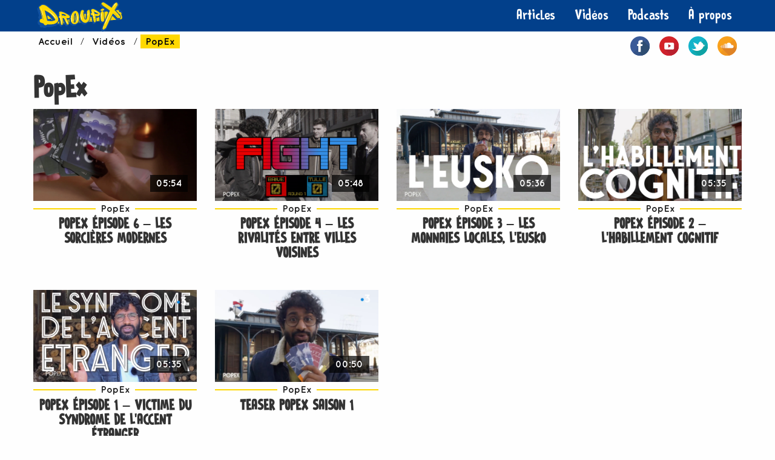

--- FILE ---
content_type: text/html; charset=UTF-8
request_url: https://droupix.com/videos/popex/
body_size: 4877
content:
<!doctype html><html class="no-js"  lang="fr-FR"><head><meta charset="utf-8"><meta http-equiv="X-UA-Compatible" content="IE=edge"><meta name="viewport" content="width=device-width, initial-scale=1.0"><meta class="foundation-mq"><link rel="pingback" href=""><meta name='robots' content='index, follow, max-image-preview:large, max-snippet:-1, max-video-preview:-1' /><link media="all" href="https://droupix.com/wp-content/cache/autoptimize/css/autoptimize_4bfdec2728f506644d69500d07495e7e.css" rel="stylesheet" /><title>PopEx Archives - Droupix</title><link rel="canonical" href="https://droupix.com/videos/popex/" /><meta property="og:locale" content="fr_FR" /><meta property="og:type" content="article" /><meta property="og:title" content="PopEx Archives - Droupix" /><meta property="og:url" content="https://droupix.com/videos/popex/" /><meta property="og:site_name" content="Droupix" /><meta property="og:image" content="https://droupix.com/wp-content/uploads/2016/10/social-share-cover.jpg" /><meta property="og:image:width" content="1200" /><meta property="og:image:height" content="628" /><meta property="og:image:type" content="image/jpeg" /><meta name="twitter:card" content="summary_large_image" /><meta name="twitter:site" content="@droupix" /> <script type="application/ld+json" class="yoast-schema-graph">{"@context":"https://schema.org","@graph":[{"@type":"WebSite","@id":"https://droupix.com/#website","url":"https://droupix.com/","name":"Droupix","description":"La science est funky !","potentialAction":[{"@type":"SearchAction","target":{"@type":"EntryPoint","urlTemplate":"https://droupix.com/?s={search_term_string}"},"query-input":"required name=search_term_string"}],"inLanguage":"fr-FR"},{"@type":"CollectionPage","@id":"https://droupix.com/videos/popex/#webpage","url":"https://droupix.com/videos/popex/","name":"PopEx Archives - Droupix","isPartOf":{"@id":"https://droupix.com/#website"},"breadcrumb":{"@id":"https://droupix.com/videos/popex/#breadcrumb"},"inLanguage":"fr-FR","potentialAction":[{"@type":"ReadAction","target":["https://droupix.com/videos/popex/"]}]},{"@type":"BreadcrumbList","@id":"https://droupix.com/videos/popex/#breadcrumb","itemListElement":[{"@type":"ListItem","position":1,"name":"Accueil","item":"https://droupix.com/"},{"@type":"ListItem","position":2,"name":"Vidéos","item":"https://droupix.com/video/"},{"@type":"ListItem","position":3,"name":"PopEx"}]}]}</script> <link rel='dns-prefetch' href='//s.w.org' /><link rel='preconnect' href='//www.google-analytics.com' /><style id='global-styles-inline-css' type='text/css'>body{--wp--preset--color--black: #000000;--wp--preset--color--cyan-bluish-gray: #abb8c3;--wp--preset--color--white: #ffffff;--wp--preset--color--pale-pink: #f78da7;--wp--preset--color--vivid-red: #cf2e2e;--wp--preset--color--luminous-vivid-orange: #ff6900;--wp--preset--color--luminous-vivid-amber: #fcb900;--wp--preset--color--light-green-cyan: #7bdcb5;--wp--preset--color--vivid-green-cyan: #00d084;--wp--preset--color--pale-cyan-blue: #8ed1fc;--wp--preset--color--vivid-cyan-blue: #0693e3;--wp--preset--color--vivid-purple: #9b51e0;--wp--preset--gradient--vivid-cyan-blue-to-vivid-purple: linear-gradient(135deg,rgba(6,147,227,1) 0%,rgb(155,81,224) 100%);--wp--preset--gradient--light-green-cyan-to-vivid-green-cyan: linear-gradient(135deg,rgb(122,220,180) 0%,rgb(0,208,130) 100%);--wp--preset--gradient--luminous-vivid-amber-to-luminous-vivid-orange: linear-gradient(135deg,rgba(252,185,0,1) 0%,rgba(255,105,0,1) 100%);--wp--preset--gradient--luminous-vivid-orange-to-vivid-red: linear-gradient(135deg,rgba(255,105,0,1) 0%,rgb(207,46,46) 100%);--wp--preset--gradient--very-light-gray-to-cyan-bluish-gray: linear-gradient(135deg,rgb(238,238,238) 0%,rgb(169,184,195) 100%);--wp--preset--gradient--cool-to-warm-spectrum: linear-gradient(135deg,rgb(74,234,220) 0%,rgb(151,120,209) 20%,rgb(207,42,186) 40%,rgb(238,44,130) 60%,rgb(251,105,98) 80%,rgb(254,248,76) 100%);--wp--preset--gradient--blush-light-purple: linear-gradient(135deg,rgb(255,206,236) 0%,rgb(152,150,240) 100%);--wp--preset--gradient--blush-bordeaux: linear-gradient(135deg,rgb(254,205,165) 0%,rgb(254,45,45) 50%,rgb(107,0,62) 100%);--wp--preset--gradient--luminous-dusk: linear-gradient(135deg,rgb(255,203,112) 0%,rgb(199,81,192) 50%,rgb(65,88,208) 100%);--wp--preset--gradient--pale-ocean: linear-gradient(135deg,rgb(255,245,203) 0%,rgb(182,227,212) 50%,rgb(51,167,181) 100%);--wp--preset--gradient--electric-grass: linear-gradient(135deg,rgb(202,248,128) 0%,rgb(113,206,126) 100%);--wp--preset--gradient--midnight: linear-gradient(135deg,rgb(2,3,129) 0%,rgb(40,116,252) 100%);--wp--preset--duotone--dark-grayscale: url('#wp-duotone-dark-grayscale');--wp--preset--duotone--grayscale: url('#wp-duotone-grayscale');--wp--preset--duotone--purple-yellow: url('#wp-duotone-purple-yellow');--wp--preset--duotone--blue-red: url('#wp-duotone-blue-red');--wp--preset--duotone--midnight: url('#wp-duotone-midnight');--wp--preset--duotone--magenta-yellow: url('#wp-duotone-magenta-yellow');--wp--preset--duotone--purple-green: url('#wp-duotone-purple-green');--wp--preset--duotone--blue-orange: url('#wp-duotone-blue-orange');--wp--preset--font-size--small: 13px;--wp--preset--font-size--medium: 20px;--wp--preset--font-size--large: 36px;--wp--preset--font-size--x-large: 42px;}.has-black-color{color: var(--wp--preset--color--black) !important;}.has-cyan-bluish-gray-color{color: var(--wp--preset--color--cyan-bluish-gray) !important;}.has-white-color{color: var(--wp--preset--color--white) !important;}.has-pale-pink-color{color: var(--wp--preset--color--pale-pink) !important;}.has-vivid-red-color{color: var(--wp--preset--color--vivid-red) !important;}.has-luminous-vivid-orange-color{color: var(--wp--preset--color--luminous-vivid-orange) !important;}.has-luminous-vivid-amber-color{color: var(--wp--preset--color--luminous-vivid-amber) !important;}.has-light-green-cyan-color{color: var(--wp--preset--color--light-green-cyan) !important;}.has-vivid-green-cyan-color{color: var(--wp--preset--color--vivid-green-cyan) !important;}.has-pale-cyan-blue-color{color: var(--wp--preset--color--pale-cyan-blue) !important;}.has-vivid-cyan-blue-color{color: var(--wp--preset--color--vivid-cyan-blue) !important;}.has-vivid-purple-color{color: var(--wp--preset--color--vivid-purple) !important;}.has-black-background-color{background-color: var(--wp--preset--color--black) !important;}.has-cyan-bluish-gray-background-color{background-color: var(--wp--preset--color--cyan-bluish-gray) !important;}.has-white-background-color{background-color: var(--wp--preset--color--white) !important;}.has-pale-pink-background-color{background-color: var(--wp--preset--color--pale-pink) !important;}.has-vivid-red-background-color{background-color: var(--wp--preset--color--vivid-red) !important;}.has-luminous-vivid-orange-background-color{background-color: var(--wp--preset--color--luminous-vivid-orange) !important;}.has-luminous-vivid-amber-background-color{background-color: var(--wp--preset--color--luminous-vivid-amber) !important;}.has-light-green-cyan-background-color{background-color: var(--wp--preset--color--light-green-cyan) !important;}.has-vivid-green-cyan-background-color{background-color: var(--wp--preset--color--vivid-green-cyan) !important;}.has-pale-cyan-blue-background-color{background-color: var(--wp--preset--color--pale-cyan-blue) !important;}.has-vivid-cyan-blue-background-color{background-color: var(--wp--preset--color--vivid-cyan-blue) !important;}.has-vivid-purple-background-color{background-color: var(--wp--preset--color--vivid-purple) !important;}.has-black-border-color{border-color: var(--wp--preset--color--black) !important;}.has-cyan-bluish-gray-border-color{border-color: var(--wp--preset--color--cyan-bluish-gray) !important;}.has-white-border-color{border-color: var(--wp--preset--color--white) !important;}.has-pale-pink-border-color{border-color: var(--wp--preset--color--pale-pink) !important;}.has-vivid-red-border-color{border-color: var(--wp--preset--color--vivid-red) !important;}.has-luminous-vivid-orange-border-color{border-color: var(--wp--preset--color--luminous-vivid-orange) !important;}.has-luminous-vivid-amber-border-color{border-color: var(--wp--preset--color--luminous-vivid-amber) !important;}.has-light-green-cyan-border-color{border-color: var(--wp--preset--color--light-green-cyan) !important;}.has-vivid-green-cyan-border-color{border-color: var(--wp--preset--color--vivid-green-cyan) !important;}.has-pale-cyan-blue-border-color{border-color: var(--wp--preset--color--pale-cyan-blue) !important;}.has-vivid-cyan-blue-border-color{border-color: var(--wp--preset--color--vivid-cyan-blue) !important;}.has-vivid-purple-border-color{border-color: var(--wp--preset--color--vivid-purple) !important;}.has-vivid-cyan-blue-to-vivid-purple-gradient-background{background: var(--wp--preset--gradient--vivid-cyan-blue-to-vivid-purple) !important;}.has-light-green-cyan-to-vivid-green-cyan-gradient-background{background: var(--wp--preset--gradient--light-green-cyan-to-vivid-green-cyan) !important;}.has-luminous-vivid-amber-to-luminous-vivid-orange-gradient-background{background: var(--wp--preset--gradient--luminous-vivid-amber-to-luminous-vivid-orange) !important;}.has-luminous-vivid-orange-to-vivid-red-gradient-background{background: var(--wp--preset--gradient--luminous-vivid-orange-to-vivid-red) !important;}.has-very-light-gray-to-cyan-bluish-gray-gradient-background{background: var(--wp--preset--gradient--very-light-gray-to-cyan-bluish-gray) !important;}.has-cool-to-warm-spectrum-gradient-background{background: var(--wp--preset--gradient--cool-to-warm-spectrum) !important;}.has-blush-light-purple-gradient-background{background: var(--wp--preset--gradient--blush-light-purple) !important;}.has-blush-bordeaux-gradient-background{background: var(--wp--preset--gradient--blush-bordeaux) !important;}.has-luminous-dusk-gradient-background{background: var(--wp--preset--gradient--luminous-dusk) !important;}.has-pale-ocean-gradient-background{background: var(--wp--preset--gradient--pale-ocean) !important;}.has-electric-grass-gradient-background{background: var(--wp--preset--gradient--electric-grass) !important;}.has-midnight-gradient-background{background: var(--wp--preset--gradient--midnight) !important;}.has-small-font-size{font-size: var(--wp--preset--font-size--small) !important;}.has-medium-font-size{font-size: var(--wp--preset--font-size--medium) !important;}.has-large-font-size{font-size: var(--wp--preset--font-size--large) !important;}.has-x-large-font-size{font-size: var(--wp--preset--font-size--x-large) !important;}</style> <script type='text/javascript' src='https://droupix.com/wp-includes/js/jquery/jquery.min.js' id='jquery-core-js'></script> <script type='text/javascript' id='caos-analytics-js-after'>window.ga = window.ga || function() {
        (ga.q = ga.q || []).push(arguments);
    };
    ga.l = +new Date;

            ga('create', 'UA-49170903-1', {"cookieName":"caosLocalGa","cookieDomain":"droupix.com","cookieExpires":2592000,"cookieFlags":"samesite=none;secure","siteSpeedSampleRate":"1"});
    
        ga('set', 'allowAdFeatures', true);
ga('set', 'anonymizeIp', true);    ga('send', 'pageview');</script> <link rel="https://api.w.org/" href="https://droupix.com/wp-json/" /><link rel="icon" href="https://droupix.com/wp-content/uploads/2016/10/cropped-favicon-droupix-32x32.png" sizes="32x32" /><link rel="icon" href="https://droupix.com/wp-content/uploads/2016/10/cropped-favicon-droupix-192x192.png" sizes="192x192" /><link rel="apple-touch-icon" href="https://droupix.com/wp-content/uploads/2016/10/cropped-favicon-droupix-180x180.png" /><meta name="msapplication-TileImage" content="https://droupix.com/wp-content/uploads/2016/10/cropped-favicon-droupix-270x270.png" /><style type="text/css">.menu-post a:before{ background-image:url("https://droupix.com/wp-content/uploads/2016/09/Lire-Droupix.svg"); }
			.menu-video a:before{ background-image:url("https://droupix.com/wp-content/uploads/2016/09/Voir-Droupix.svg"); }
			.menu-sound a:before{ background-image:url("https://droupix.com/wp-content/uploads/2016/09/Ecouter-Droupix.svg"); }</style></head><body class="archive tax-cat_video term-popex term-29 wp-custom-logo"><div class="off-canvas-wrapper"><div class="off-canvas-wrapper-inner" data-off-canvas-wrapper><div class="off-canvas position-right" id="off-canvas" data-off-canvas data-position="right"><ul id="menu-menu-principal" class="vertical menu" data-accordion-menu><li id="menu-item-226" class="menu-post menu-item menu-item-type-post_type menu-item-object-page menu-item-226"><a href="https://droupix.com/articles/">Articles</a></li><li id="menu-item-227" class="menu-video menu-item menu-item-type-post_type menu-item-object-page menu-item-227"><a href="https://droupix.com/videos/">Vidéos</a></li><li id="menu-item-228" class="menu-sound menu-item menu-item-type-post_type menu-item-object-page menu-item-228"><a href="https://droupix.com/podcasts-neurosciences/">Podcasts</a></li><li id="menu-item-818" class="menu-item menu-item-type-post_type menu-item-object-page menu-item-818"><a href="https://droupix.com/a-propos-de-chandrou-koumar-facilitateur-scientifique/">À propos</a></li></ul></div><div class="off-canvas-content" data-off-canvas-content><header class="header" role="banner" data-sticky-container><div class="top-bar sticky" id="top-bar-menu"  data-sticky data-sticky-on="small" data-margin-top="0"><div class="column row"><div class="top-bar-left float-left"><ul class="menu"><li> <a href="https://droupix.com/" class="home-link"> <img src="https://droupix.com/wp-content/uploads/2016/09/Droupix-logo.svg" class="logo" alt="Droupix"> </a></li></ul></div><div class="top-bar-right show-for-medium"><ul id="menu-menu-principal-1" class="vertical medium-horizontal menu" data-responsive-menu="accordion medium-dropdown"><li class="menu-post menu-item menu-item-type-post_type menu-item-object-page menu-item-226"><a href="https://droupix.com/articles/">Articles</a></li><li class="menu-video menu-item menu-item-type-post_type menu-item-object-page menu-item-227"><a href="https://droupix.com/videos/">Vidéos</a></li><li class="menu-sound menu-item menu-item-type-post_type menu-item-object-page menu-item-228"><a href="https://droupix.com/podcasts-neurosciences/">Podcasts</a></li><li class="menu-item menu-item-type-post_type menu-item-object-page menu-item-818"><a href="https://droupix.com/a-propos-de-chandrou-koumar-facilitateur-scientifique/">À propos</a></li></ul></div><div class="top-bar-right float-right show-for-small-only"><ul class="menu"><li> <button class="hamburger hamburger--collapse" type="button" data-toggle="off-canvas"> <span class="hamburger-box"> <span class="hamburger-inner"></span> </span> </button></li></ul></div></div></div></header><div id="content"><div class="row breadsocial"><div class="large-9 columns"><div id="breadcrumbs" role="navigation"><span><span><a href="https://droupix.com/">Accueil</a> / <span><a href="https://droupix.com/video/">Vidéos</a> / <strong class="breadcrumb_last" aria-current="page">PopEx</strong></span></span></span></div></div><div class="large-3 columns"><ul class="social-links"><li><a href="https://www.facebook.com/ChandrouKoumar" title="Facebook"><img  class="fx-grayscale" src="https://droupix.com/wp-content/uploads/2016/09/facebook.svg" alt="Facebook"></a></li><li><a href="https://www.youtube.com/channel/UCdbVVegw_mV3Q21UG82-6LQ" title="YouTube"><img  class="fx-grayscale" src="https://droupix.com/wp-content/uploads/2016/09/youtube.svg" alt="YouTube"></a></li><li><a href="https://twitter.com/ChandrouKoumar" title="Twitter"><img  class="fx-grayscale" src="https://droupix.com/wp-content/uploads/2016/09/twitter.svg" alt="Twitter"></a></li><li><a href="https://soundcloud.com/droupix-sjs" title="Soundcloud"><img  class="fx-grayscale" src="https://droupix.com/wp-content/uploads/2016/10/soundcloud.svg" alt="Soundcloud"></a></li></ul></div></div><div id="inner-content" class="row"><main id="main" class="large-12 medium-12 columns" role="main"><header><h1 class="page-title">PopEx</h1></header><div class="row archive-grid"><div class="large-3 medium-6 columns panel news-article"><article id="post-1972" class="loop-posts post-1972 video type-video status-publish has-post-thumbnail hentry cat_video-popex cat_format-courts" role="article"><div class="cover-image" itemprop="articleBody"> <a href="https://droupix.com/video/popex-episode-6-les-sorcieres-modernes/" class="thumb"> <img width="640" height="360" src="https://droupix.com/wp-content/uploads/2022/06/vlcsnap-2022-06-13-16h30m12s083-640x360.png" class="fx-saturate wp-post-image" alt="vlcsnap-2022-06-13-16h30m12s083" srcset="https://droupix.com/wp-content/uploads/2022/06/vlcsnap-2022-06-13-16h30m12s083-640x360.png 640w, https://droupix.com/wp-content/uploads/2022/06/vlcsnap-2022-06-13-16h30m12s083-1200x675.png 1200w, https://droupix.com/wp-content/uploads/2022/06/vlcsnap-2022-06-13-16h30m12s083-1536x864.png 1536w, https://droupix.com/wp-content/uploads/2022/06/vlcsnap-2022-06-13-16h30m12s083.png 1920w" sizes="(max-width: 640px) 100vw, 640px" /> <span class="duration">05:54</span> <span class="hover-thumb video" style="background-image:url('https://droupix.com/wp-content/uploads/2016/09/Voir-Droupix.svg')"></span> </a></div><div class="cat-line"> <a href="https://droupix.com/videos/popex/" title="PopEx" class="cat-link">PopEx</a></div><h3 class="entry-title single-title"> <a href="https://droupix.com/video/popex-episode-6-les-sorcieres-modernes/" rel="bookmark" title="PopEx Épisode 6 &#8211; Les sorcières modernes">PopEx Épisode 6 &#8211; Les sorcières modernes</a></h3></article></div><div class="large-3 medium-6 columns panel news-article"><article id="post-1967" class="loop-posts post-1967 video type-video status-publish has-post-thumbnail hentry cat_video-popex cat_format-courts" role="article"><div class="cover-image" itemprop="articleBody"> <a href="https://droupix.com/video/popex-episode-4-les-rivalites-entre-villes-voisines/" class="thumb"> <img width="640" height="360" src="https://droupix.com/wp-content/uploads/2022/05/rivalites-locales-640x360.png" class="fx-saturate wp-post-image" alt="rivalites locales" loading="lazy" srcset="https://droupix.com/wp-content/uploads/2022/05/rivalites-locales-640x360.png 640w, https://droupix.com/wp-content/uploads/2022/05/rivalites-locales-1200x675.png 1200w, https://droupix.com/wp-content/uploads/2022/05/rivalites-locales-1536x864.png 1536w, https://droupix.com/wp-content/uploads/2022/05/rivalites-locales.png 1920w" sizes="(max-width: 640px) 100vw, 640px" /> <span class="duration">05:48</span> <span class="hover-thumb video" style="background-image:url('https://droupix.com/wp-content/uploads/2016/09/Voir-Droupix.svg')"></span> </a></div><div class="cat-line"> <a href="https://droupix.com/videos/popex/" title="PopEx" class="cat-link">PopEx</a></div><h3 class="entry-title single-title"> <a href="https://droupix.com/video/popex-episode-4-les-rivalites-entre-villes-voisines/" rel="bookmark" title="PopEx Épisode 4 &#8211; Les rivalités entre villes voisines">PopEx Épisode 4 &#8211; Les rivalités entre villes voisines</a></h3></article></div><div class="large-3 medium-6 columns panel news-article"><article id="post-1961" class="loop-posts post-1961 video type-video status-publish has-post-thumbnail hentry cat_video-popex cat_format-courts" role="article"><div class="cover-image" itemprop="articleBody"> <a href="https://droupix.com/video/popex-episode-3-les-monnaies-locales-leusko-pays-basque/" class="thumb"> <img width="640" height="360" src="https://droupix.com/wp-content/uploads/2022/05/monnaies-locales-640x360.png" class="fx-saturate wp-post-image" alt="monnaies-locales" loading="lazy" srcset="https://droupix.com/wp-content/uploads/2022/05/monnaies-locales-640x360.png 640w, https://droupix.com/wp-content/uploads/2022/05/monnaies-locales-1200x675.png 1200w, https://droupix.com/wp-content/uploads/2022/05/monnaies-locales-1536x864.png 1536w, https://droupix.com/wp-content/uploads/2022/05/monnaies-locales.png 1920w" sizes="(max-width: 640px) 100vw, 640px" /> <span class="duration">05:36</span> <span class="hover-thumb video" style="background-image:url('https://droupix.com/wp-content/uploads/2016/09/Voir-Droupix.svg')"></span> </a></div><div class="cat-line"> <a href="https://droupix.com/videos/popex/" title="PopEx" class="cat-link">PopEx</a></div><h3 class="entry-title single-title"> <a href="https://droupix.com/video/popex-episode-3-les-monnaies-locales-leusko-pays-basque/" rel="bookmark" title="PopEx Épisode 3 &#8211; Les monnaies locales, l&rsquo;EUSKO">PopEx Épisode 3 &#8211; Les monnaies locales, l&rsquo;EUSKO</a></h3></article></div><div class="large-3 medium-6 columns panel news-article"><article id="post-1950" class="loop-posts post-1950 video type-video status-publish has-post-thumbnail hentry cat_video-popex cat_format-courts" role="article"><div class="cover-image" itemprop="articleBody"> <a href="https://droupix.com/video/popex-episode-2-lhabillement-cognitif/" class="thumb"> <img width="640" height="360" src="https://droupix.com/wp-content/uploads/2022/05/habillement_cognitif-640x360.png" class="fx-saturate wp-post-image" alt="habillement_cognitif" loading="lazy" srcset="https://droupix.com/wp-content/uploads/2022/05/habillement_cognitif-640x360.png 640w, https://droupix.com/wp-content/uploads/2022/05/habillement_cognitif-1200x675.png 1200w, https://droupix.com/wp-content/uploads/2022/05/habillement_cognitif-1536x864.png 1536w, https://droupix.com/wp-content/uploads/2022/05/habillement_cognitif.png 1920w" sizes="(max-width: 640px) 100vw, 640px" /> <span class="duration">05:35</span> <span class="hover-thumb video" style="background-image:url('https://droupix.com/wp-content/uploads/2016/09/Voir-Droupix.svg')"></span> </a></div><div class="cat-line"> <a href="https://droupix.com/videos/popex/" title="PopEx" class="cat-link">PopEx</a></div><h3 class="entry-title single-title"> <a href="https://droupix.com/video/popex-episode-2-lhabillement-cognitif/" rel="bookmark" title="PopEx Épisode 2 &#8211; L&rsquo;habillement cognitif">PopEx Épisode 2 &#8211; L&rsquo;habillement cognitif</a></h3></article></div></div><div class="row archive-grid"><div class="large-3 medium-6 columns panel news-article"><article id="post-1938" class="loop-posts post-1938 video type-video status-publish has-post-thumbnail hentry cat_video-popex cat_format-courts" role="article"><div class="cover-image" itemprop="articleBody"> <a href="https://droupix.com/video/popex-episode-1-victime-du-syndrome-de-laccent-etranger/" class="thumb"> <img width="640" height="360" src="https://droupix.com/wp-content/uploads/2022/04/syndrome_de_laccent_etranger-640x360.png" class="fx-saturate wp-post-image" alt="syndrome_de_laccent_etranger" loading="lazy" srcset="https://droupix.com/wp-content/uploads/2022/04/syndrome_de_laccent_etranger-640x360.png 640w, https://droupix.com/wp-content/uploads/2022/04/syndrome_de_laccent_etranger-1200x675.png 1200w, https://droupix.com/wp-content/uploads/2022/04/syndrome_de_laccent_etranger-1536x864.png 1536w, https://droupix.com/wp-content/uploads/2022/04/syndrome_de_laccent_etranger.png 1920w" sizes="(max-width: 640px) 100vw, 640px" /> <span class="duration">05:35</span> <span class="hover-thumb video" style="background-image:url('https://droupix.com/wp-content/uploads/2016/09/Voir-Droupix.svg')"></span> </a></div><div class="cat-line"> <a href="https://droupix.com/videos/popex/" title="PopEx" class="cat-link">PopEx</a></div><h3 class="entry-title single-title"> <a href="https://droupix.com/video/popex-episode-1-victime-du-syndrome-de-laccent-etranger/" rel="bookmark" title="PopEx Épisode 1 &#8211; Victime du syndrome de l&rsquo;accent étranger">PopEx Épisode 1 &#8211; Victime du syndrome de l&rsquo;accent étranger</a></h3></article></div><div class="large-3 medium-6 columns panel news-article"><article id="post-1924" class="loop-posts post-1924 video type-video status-publish has-post-thumbnail hentry cat_video-popex cat_format-courts" role="article"><div class="cover-image" itemprop="articleBody"> <a href="https://droupix.com/video/teaser-popex-saison-1/" class="thumb"> <img width="640" height="360" src="https://droupix.com/wp-content/uploads/2022/04/teaser_popex-640x360.png" class="fx-saturate wp-post-image" alt="teaser_popex" loading="lazy" srcset="https://droupix.com/wp-content/uploads/2022/04/teaser_popex-640x360.png 640w, https://droupix.com/wp-content/uploads/2022/04/teaser_popex-1200x675.png 1200w, https://droupix.com/wp-content/uploads/2022/04/teaser_popex.png 1280w" sizes="(max-width: 640px) 100vw, 640px" /> <span class="duration">00:50</span> <span class="hover-thumb video" style="background-image:url('https://droupix.com/wp-content/uploads/2016/09/Voir-Droupix.svg')"></span> </a></div><div class="cat-line"> <a href="https://droupix.com/videos/popex/" title="PopEx" class="cat-link">PopEx</a></div><h3 class="entry-title single-title"> <a href="https://droupix.com/video/teaser-popex-saison-1/" rel="bookmark" title="Teaser PopEx Saison 1">Teaser PopEx Saison 1</a></h3></article></div></div></main></div></div><footer class="footer" role="contentinfo"><div id="inner-footer" class="row"><div class="large-12 medium-12 columns"> <img id="footer-logo" class="fx-wizz" src="https://droupix.com/wp-content/uploads/2016/09/droupix-la-science-est-funky.svg" alt="footer-logo"></div><div class="large-12 medium-12 columns"><nav role="navigation"><ul id="menu-menu-de-pied-de-page" class="menu"><li id="menu-item-26" class="menu-item menu-item-type-post_type menu-item-object-page menu-item-26"><a href="https://droupix.com/contact/">Contact</a></li><li id="menu-item-27" class="menu-item menu-item-type-post_type menu-item-object-page menu-item-27"><a href="https://droupix.com/nsoutien-des-neuropotes/">Neuropotes</a></li><li id="menu-item-28" class="menu-item menu-item-type-post_type menu-item-object-page menu-item-28"><a href="https://droupix.com/a-propos-de-chandrou-koumar-facilitateur-scientifique/">À propos</a></li><li id="menu-item-24" class="menu-item menu-item-type-post_type menu-item-object-page menu-item-24"><a href="https://droupix.com/mentions-legales/">Mentions légales</a></li><li id="menu-item-25" class="menu-item menu-item-type-post_type menu-item-object-page menu-item-25"><a href="https://droupix.com/plan-de-site/">Plan de site</a></li></ul></nav></div><div class="large-12 medium-12 columns"><p class="source-org copyright">&copy; 2026 Droupix.</p></div></div></footer></div></div></div><div id="back-top"></div> <script defer src="https://droupix.com/wp-content/cache/autoptimize/js/autoptimize_982fe3d25dc6139ed7fbe8349f03a6cf.js"></script></body></html> 

--- FILE ---
content_type: image/svg+xml
request_url: https://droupix.com/wp-content/uploads/2016/09/droupix-la-science-est-funky.svg
body_size: 13907
content:
<?xml version="1.0" encoding="utf-8"?>
<!-- Generator: Adobe Illustrator 16.0.0, SVG Export Plug-In . SVG Version: 6.00 Build 0)  -->
<!DOCTYPE svg PUBLIC "-//W3C//DTD SVG 1.1//EN" "http://www.w3.org/Graphics/SVG/1.1/DTD/svg11.dtd">
<svg version="1.1" id="Calque_1" xmlns="http://www.w3.org/2000/svg" xmlns:xlink="http://www.w3.org/1999/xlink" x="0px" y="0px"
	 width="269px" height="101px" viewBox="0 0 269 101" enable-background="new 0 0 269 101" xml:space="preserve">
<g>
	<path fill="#FED402" d="M263.301,16.11c-0.326-0.324-0.557-0.592-0.725-1.058c-0.066-0.186-0.099-0.216-0.033-0.062
		c-0.196-0.271-0.394-0.574-0.59-0.846c-0.361-0.481-0.753-0.928-1.146-1.407c-0.229-0.3-0.459-0.601-0.721-0.898
		c-0.224,0.083-0.447,0.198-0.671,0.281c-0.606,0.276-1.212,0.52-1.852,0.734c-0.542,2.287-1.278,4.557-2.24,6.719
		c-0.157,0.333-0.673,0.153-0.551-0.177c0.031-0.131,0.062-0.261,0.092-0.392c-0.095,0.168-0.253,0.278-0.446,0.262
		c-0.644-0.073,0.249-2.677,0.338-3.069c0.212-0.882,0.422-1.796,0.601-2.708c-0.128,0.011-0.224,0.051-0.352,0.063
		c-0.672,0.153-1.346,0.242-2.019,0.332c-0.802,0.068-1.635,0.203-2.349-0.185c-0.906-0.499-0.861-1.687-0.035-2.333
		c0.666-0.505,1.373-0.501,2.076-0.689c0.673-0.185,1.313-0.399,1.983-0.616c0.446-0.166,0.895-0.3,1.309-0.496
		c0.088-0.551,0.144-1.131,0.199-1.712c0.082-0.903,0.229-1.812,0.183-2.736c-0.104-0.471-0.176-0.945-0.15-1.427
		c0,0,0,0,0.031-0.003c-0.01-0.639,0.335-1.245,1.005-1.493c0.575-0.209,1.381-0.022,1.646,0.532
		c0.53,1.011,0.738,2.049,1.267,2.964c0.23,0.396,0.462,0.793,0.725,1.155c0.159-0.11,0.35-0.254,0.54-0.398l0.031-0.035
		c0.032-0.035,0.063-0.038,0.096-0.104c0.158-0.142,0.285-0.248,0.411-0.387c0.222-0.243,0.442-0.453,0.664-0.696
		c0.063-0.069,0.095-0.104,0.126-0.139c0.22-0.371,0.472-0.649,0.822-0.902c0.636-0.406,1.404-0.504,2.113-0.404
		c1.029,0.136,1.558,1.02,1.669,1.97c0.193,2.095-2.424,3.247-3.95,4.24c0.164,0.178,0.327,0.356,0.522,0.563
		c0.393,0.446,0.817,0.923,1.273,1.332c0.489,0.47,0.909,0.659,1.435,1.35c0.688,0.902,0.229,2.349-0.725,3.006
		C265.108,16.756,263.921,16.793,263.301,16.11z"/>
	<path fill="#FED402" d="M3.259,38.594c-0.972-0.494-1.475-1.858-0.815-2.875c0.501-0.779,0.916-1.038,1.389-1.591
		c0.442-0.485,0.851-1.032,1.229-1.544c0.189-0.24,0.346-0.446,0.504-0.651c-1.554-0.731-4.198-1.435-4.071-3.557
		c0.082-0.968,0.581-1.938,1.604-2.249c0.704-0.22,1.474-0.253,2.121,0.044c0.356,0.193,0.617,0.427,0.847,0.76
		c0.033,0.029,0.065,0.059,0.13,0.117c0.229,0.205,0.456,0.377,0.684,0.582c0.13,0.117,0.26,0.202,0.422,0.316
		c0.033,0.061,0.065,0.059,0.098,0.088l0.032,0.029c0.194,0.111,0.389,0.223,0.551,0.305c0.25-0.405,0.469-0.84,0.687-1.274
		c0.499-1.003,0.675-2.074,1.172-3.172c0.248-0.597,1.046-0.921,1.626-0.811c0.677,0.134,1.039,0.679,1.048,1.319
		c0.032-0.003,0.032-0.003,0.032-0.003c0.04,0.477-0.017,0.961-0.106,1.449c-0.018,0.929,0.157,1.81,0.267,2.697
		c0.073,0.57,0.146,1.14,0.25,1.675c0.419,0.124,0.87,0.182,1.321,0.271c0.676,0.102,1.32,0.208,1.996,0.278
		c0.708,0.068,1.412-0.056,2.093,0.334c0.843,0.504,0.925,1.681,0.036,2.333c-0.699,0.507-1.534,0.514-2.337,0.582
		c-0.674,0.025-1.347,0.051-2.023,0.012c-0.128,0.011-0.225-0.013-0.353-0.002c0.207,0.878,0.445,1.754,0.683,2.599
		c0.102,0.375,1.071,2.821,0.432,3.003c-0.192,0.049-0.354-0.034-0.453-0.185c0.034,0.125,0.068,0.25,0.103,0.375
		c0.133,0.309-0.377,0.576-0.542,0.271c-1.027-1.993-1.831-4.133-2.443-6.32c-0.644-0.105-1.256-0.246-1.87-0.417
		c-0.225-0.044-0.452-0.121-0.677-0.167c-0.252,0.342-0.471,0.681-0.691,1.02c-0.377,0.544-0.754,1.056-1.099,1.597
		c-0.188,0.304-0.376,0.64-0.564,0.944c0.062-0.166,0.03-0.131-0.031,0.066c-0.152,0.493-0.373,0.8-0.688,1.179
		C5.254,38.808,4.068,38.973,3.259,38.594z"/>
	<path fill="#FED402" d="M32.039,44.275c-0.998,0.334-2.177-0.355-2.11-1.442c-0.006-0.416,0.03-0.793,0.023-1.208
		c0.059-1.627,0.033-3.248,0.05-4.871c-0.28-1.931-0.52-3.908-0.758-5.842c-0.437-3.914-0.914-7.784-1.224-11.667
		c-0.147-1.36,1.051-2.21,2.347-2.113c0.418,0.006,0.837,0.137,1.174,0.274c0.376,0.051,0.753,0.144,1.091,0.365
		c0.315,1.47,0.588,2.945,0.82,4.422l0.227,1.187c0.026-1-0.081-2.531-0.134-3.233c-0.055-0.91-0.194-1.813-0.666-2.605
		c-0.044-0.122,0.121-0.219,0.166-0.098c1.148,1.358,1.221,3.348,1.456,5.076c0.241,2.101,0.44,4.205,0.639,6.268
		c0.201,2.188,0.36,4.378,0.478,6.573c0.052,0.703,0.105,1.405,0.157,2.108c0,0,0.042-0.004,0.083-0.049
		c0,0.042,0.001,0.083,0.001,0.083c0.001,0.125-0.039,0.169-0.038,0.253c1.952-0.665,4.033-1.092,6.076-1.307
		c0.834-0.071,1.667-0.184,2.46-0.209c0.625-0.012,1.336,0.011,1.842,0.342c0.464,0.293,0.93,0.711,0.939,1.334
		c0.003,0.208-0.034,0.46-0.073,0.671c0.17,0.193,0.34,0.387,0.511,0.622c0.6,0.947-0.169,2.552-1.381,2.53
		C41.438,41.812,36.648,42.635,32.039,44.275z M29.161,22.849c0.297,2.97,0.509,5.905,0.763,8.836
		c-0.011-0.748-0.024-1.537-0.035-2.285c-0.073-2.032-0.146-4.063-0.22-6.095c-0.057-0.994-0.288-2.43,0.029-3.538
		c0.035-0.46,0.069-0.921,0.104-1.423c0.041-0.128,0.121-0.302,0.202-0.434c-0.167,0.014-0.416,0.077-0.624,0.178
		c-0.953,0.456-0.516,1.708-0.462,2.494C29.013,21.323,29.066,22.108,29.161,22.849z M38.673,44.002
		c-1.125,0.137-2.25,0.316-3.374,0.537c-1.083,0.176-2.287,0.611-3.373,0.579c-0.042,0.003-0.042-0.038-0.001-0.083
		c0.952-0.539,2.202-0.729,3.284-0.987c1.082-0.216,2.123-0.43,3.164-0.601c2.374-0.411,4.75-0.696,7.127-0.856
		c0.542-0.005,0.556,0.909,0.014,0.914C43.218,43.532,40.965,43.683,38.673,44.002z"/>
	<path fill="#FED402" d="M61.777,31.429l-3.251,0.318c-0.588,2.546-1.008,5.036-1.178,7.587c0.008,0.499-0.701,0.559-0.667,0.057
		c0.17-2.51,0.507-5.076,1.261-7.594c-0.125,0.011-0.25,0.021-0.375,0.032c-0.511,2.082-1.154,6.379-1.154,6.379l-0.221,1.891
		c-0.275,3.809-5.455,3.667-4.974-0.284c0.296-2.479,0.676-4.924,1.265-7.386c-0.375,0.073-0.792,0.15-1.125,0.179
		c0.04-0.086,0.08-0.256,0.036-0.377c-2.679-0.438-2.749-4.965,2.202-6.136c0.542-2.791,1.167-5.548,2.211-8.216
		c0.726-1.684,1.52-4.331,3.646-4.553c0.708-0.102,1.55,0.326,1.894,0.961c1.21-0.02,2.099,0.737,2.245,2.055
		c0.151,1.651,0.344,3.34,0.536,4.946c0.042,0.038,0.042,0.038,0.084,0.035c0.02-1.416,0.082-2.876,0.227-4.262
		c0.035-0.419,0.383,5.832,0.712,8.3c3.175,0.104,3.691,3.803,1.42,5.453c0.58,2.405,1.341,5.709,1.713,8.173
		c0.517,3.7-2.568,4.046-3.573,1.137C63.912,39.899,62.134,32.896,61.777,31.429z M60.65,25.993
		c-0.184-1.024-0.435-3.831-0.882-5.707c-0.631,2.383-1.105,4.087-1.451,6.072C58.899,26.225,60.066,26.084,60.65,25.993z"/>
	<path fill="#FED402" d="M102.639,25.081c0.175,0.526-0.149,1.178-0.73,1.394c-2.036,0.672-2.787-2.009-3.067-3.94
		c-0.042,0.003-0.042-0.039-0.084-0.035c-1.237-1.684-3.091-2.815-5.106-3.559c-1.05-0.369-2.182-0.646-3.27-0.803
		c0.592,0.49,1.143,0.984,1.735,1.475c1.354,1.174,2.708,2.39,3.981,3.655c1.229,1.185,2.5,2.366,3.605,3.645
		c0.766,0.891,1.365,1.88,1.632,2.98c0.475,0.999,0.743,2.1,0.592,3.194c-0.042,2.708-2.847,4.901-5.472,5.25
		c-0.041,0.003-0.083,0.007-0.125,0.01c-1.415,0.329-3.001,0.297-4.342,0.037c-0.92-0.129-1.802-0.428-2.602-0.859
		c-0.155,0.72-0.438,1.41-0.972,1.913c-0.411,0.45-1.078,0.507-1.501,0.128c-0.466-0.418-0.894-1.089-1.03-1.827
		c-0.254-0.269-0.386-0.632-0.475-1.041c-0.286-2.305-0.781-4.593-1.441-6.824c-0.354-1.259-0.541-2.575-0.728-3.889
		c-0.185-1.149-0.455-2.416-0.224-3.642c0.155-0.762,0.769-1.604,1.601-1.8c0.999-0.21,1.839,0.093,2.188,1.062
		c0.917,2.667,1.088,5.605,2.089,8.266c0.391,0.965,0.907,1.961,1.669,2.686c0.424,0.38,0.889,0.798,1.396,1.129
		c0.503,0.124,1.005,0.164,1.506,0.163c0.877,0.008,1.752-0.066,2.668-0.227c0.542-0.088,1.375-0.242,1.701-0.769
		c0.123-0.135,0.121-0.26,0.119-0.385c0.201-0.475-0.186-1.232-0.358-1.55c-0.086-0.201-0.214-0.398-0.301-0.64
		c-0.384-0.467-0.808-0.93-1.233-1.393c-1.316-1.427-2.674-2.809-4.114-4.143c-0.552-0.577-1.145-1.109-1.737-1.64
		c-0.211-0.149-0.422-0.297-0.633-0.446c-1.984-1.411-3.804-3.004-5.378-4.866c-0.766-0.975-1.535-2.116-1.223-3.515
		c0.313-1.399,1.509-2.375,2.928-2.371c0.919,0.005,1.839,0.176,2.721,0.392c0.166-0.056,0.374-0.073,0.625-0.011
		c2.262,0.473,4.32,1.213,6.299,2.333c0.926,0.503,1.854,1.048,2.699,1.726c0.042,0.038,0.127,0.114,0.212,0.19
		c-0.011-0.706-0.022-1.413-0.075-2.115c-0.018-1.122,0.928-2.117,2.012-2.209c1.209-0.103,1.933,0.75,2.075,1.861
		c0.28,1.931-0.105,4.002-0.242,5.969c-0.026,1.042-0.011,2.039,0.047,3.033C102.326,23.777,102.502,24.386,102.639,25.081z"/>
	<path fill="#FED402" d="M127.275,23.973c-0.381-1.232-1.576-2.059-2.905-1.652c-1.409,0.388-2.003,1.724-1.859,3.027
		c-0.027-0.05-0.001-0.131-0.028-0.182c0.125,0.687-0.053,1.385-0.232,2.083c-0.409,1.426-1.055,2.924-2.18,4.038
		c-0.392,0.426-0.942,0.811-1.455,1.075c-1.379,0.7-2.935,0.875-4.416,0.545c-0.159-0.04-0.344-0.131-0.503-0.171
		c-2.528-0.813-3.198-3.43-3.195-6.009c0.004-0.96,0.141-1.931,0.488-2.893c0.064-0.202,0.142-0.445,0.245-0.637
		c0.077-0.243,0.117-0.232,0.259-0.546c1.726-3.28,4.067-5.661,7.432-7.083c0.223-0.067,1.128-0.515,1.454-0.54
		c0.05-0.02,5.071-0.931,2.9-3.868c-0.576-0.78-2.008-0.289-2.956-0.003c-0.987,0.275-1.948,0.6-2.881,0.977
		c-2,0.763-4.322,2.142-6.026,3.461c-2.53,1.896-4.049,4.659-5.025,7.604c-0.282,0.89-0.445,1.811-0.556,2.701
		c-0.375,3.751,1.267,7.357,4.098,9.515c2.897,2.217,7.108,2.319,10.512,0.775c2.09-0.915,3.762-2.809,4.932-4.742
		C126.69,29.333,127.93,26.368,127.275,23.973z"/>
	<path fill="#FED402" d="M214.603,16.541c-0.381-1.232-1.575-2.059-2.904-1.652c-1.409,0.388-2.004,1.723-1.859,3.027
		c-0.027-0.051-0.003-0.131-0.029-0.182c0.125,0.687-0.053,1.385-0.231,2.083c-0.409,1.426-1.056,2.924-2.181,4.039
		c-0.391,0.426-0.942,0.811-1.454,1.075c-1.38,0.7-2.936,0.875-4.417,0.545c-0.158-0.04-0.345-0.131-0.503-0.171
		c-2.528-0.813-3.198-3.43-3.195-6.009c0.005-0.961,0.141-1.931,0.488-2.892c0.064-0.203,0.141-0.446,0.245-0.638
		c0.077-0.243,0.116-0.233,0.259-0.547c1.725-3.279,4.065-5.661,7.432-7.083c0.224-0.067,1.129-0.515,1.453-0.54
		c0.051-0.02,5.072-0.931,2.901-3.868c-0.577-0.78-2.009-0.289-2.956-0.004c-0.987,0.275-1.948,0.601-2.882,0.977
		c-1.998,0.763-4.322,2.143-6.026,3.461c-2.528,1.896-4.048,4.659-5.023,7.604c-0.283,0.891-0.446,1.811-0.557,2.701
		c-0.375,3.751,1.268,7.357,4.099,9.515c2.896,2.218,7.106,2.32,10.512,0.776c2.091-0.914,3.763-2.808,4.932-4.742
		C214.018,21.901,215.259,18.936,214.603,16.541z"/>
	<path fill="#FED402" d="M131.716,10.127c0.285-0.44,0.614-0.801,1.026-1.127c0.083-0.09,0.165-0.18,0.247-0.229
		c1.073-0.84,2.358-1.449,3.656-1.226c1.131,0.194,1.974,0.747,2.407,1.792c0.173,0.442-0.111,0.883-0.441,1.16
		c-0.618,0.51-1.405,0.951-2.194,1.185c-0.492,0.625-1.406,0.91-2.198,0.978c-0.667,0.057-1.294,0.027-1.923-0.169
		c-0.377-0.093-0.966-0.375-1.056-0.784C131.064,11.181,131.431,10.568,131.716,10.127z M135.503,11.968
		c-0.498,0.167-1.039,0.296-2.001,0.212c-1.213-0.146-1.687-1.063-1.285-2.054c-0.205,0.267-0.368,0.531-0.53,0.836
		c-0.161,0.388-0.198,0.682,0.14,0.944c0.254,0.187,0.506,0.332,0.8,0.389c0.46,0.127,0.921,0.171,1.422,0.17
		C135.258,12.363,135.544,11.965,135.503,11.968z M137.842,33.648c0.045,0.288-0.033,0.627-0.405,0.825
		c-0.993,0.583-2.248,0.441-3.053-0.281c-0.042-0.038-0.043-0.079-0.085-0.118c-0.21-0.065-0.42-0.172-0.631-0.321
		c-0.889-0.755-0.95-1.999-1.134-3.147c-0.423-3.042-0.679-6.099-0.686-9.217c-0.023-1.496-0.088-3.029,0.055-4.539
		c0.113-0.8,0.351-1.61,0.844-2.151c0.081-0.173,0.204-0.309,0.327-0.444c0.867-0.656,2.97-2.374,3.662-0.769
		c0.292-0.067,0.628,0.071,0.676,0.441c0.023,1.537-0.037,3.04-0.014,4.577c0.023,1.496,0.131,3.026,0.196,4.559
		c0.004,0.291,0.052,0.662,0.099,1.032c0.084-0.049,0.23,1.395,0.314,1.388c-0.171-2.939-0.238-7.301-0.117-10.264
		c-0.001-0.083,0.291-0.149,0.292-0.108c-0.076,5.954,0.349,11.825,1.231,17.656c0.049,0.412-0.618,0.51-0.709,0.102
		C138.502,33.218,138.174,33.496,137.842,33.648z M133.241,22.352c0.002,0.167,0.004,0.291,0.006,0.416c0,0.041,0,0.041,0.001,0.083
		c0.099,0.99,0.239,1.977,0.38,2.963l0.125-0.011c-0.029-1.87-0.099-3.735-0.086-5.608c-0.022-1.412,0.038-2.956,0.476-4.325
		c-0.042,0.004-0.042,0.004-0.042,0.004c-0.124,0.094-0.287,0.358-0.285,0.44C133.219,18.235,133.295,20.434,133.241,22.352z"/>
	<path fill="#FED402" d="M166.189,28.116c-3.077,0.844-6.149,1.896-9.095,3.187c-1.409,0.619-2.82,1.238-4.188,1.937
		c-0.041,0.003-0.041,0.003-0.041,0.003c-0.083,0.049-0.208,0.101-0.291,0.15c-0.455,0.247-0.911,0.452-1.366,0.698l-0.042,0.045
		c-0.494,0.375-2.86,1.284-2.819,1.238c0,0-0.249,0.063-0.416,0.077c-0.666,0.181-1.417,0.204-1.762-0.474
		c-0.086-0.201-0.089-0.367-0.051-0.579c-1.049-0.326-1.776-1.512-1.419-2.624c-0.271-1.391-0.377-2.88-0.525-4.323
		c-0.192-1.647-0.385-3.295-0.577-4.942l-0.573-4.693c-0.509-0.497-0.771-1.266-0.699-1.979c0.071-0.837,0.438-1.493,1.013-2.041
		c0.041-0.087,0.122-0.219,0.161-0.346c0.87-0.449,1.783-0.859,2.654-1.225c2.737-1.19,5.563-2.054,8.39-2.877
		c2.203-0.687,4.362-1.453,6.521-2.219c0.292,0.017,0.584,0.033,0.836,0.095c0.252,0.062,0.462,0.127,0.672,0.193
		c0.21,0.148,0.464,0.334,0.675,0.483c0.306,0.847,0.444,1.709,0.29,2.554c-0.663,0.265-1.369,0.533-2.074,0.801
		c-0.914,0.368-1.868,0.741-2.824,1.072c-0.082,0.049-0.165,0.097-0.248,0.104c-2.117,0.763-6.227,2.36-6.683,2.607
		c-1.328,0.571-2.653,1.183-3.938,1.833c-0.042,0.044-0.082,0.09-0.082,0.09c0.048,0.412,0.32,1.886,0.323,2.094
		c2.32-1.196,4.598-2.388,6.962-3.463c1.329-0.446,2.699-0.937,4.028-1.424c0.166-0.055,0.374-0.114,0.54-0.17
		c0.5-0.126,0.957-0.206,1.457-0.291c1.041-0.13,2.043-0.174,2.642,0.773c0.086,0.118,0.129,0.239,0.172,0.318
		c0.087,0.159,0.172,0.318,0.217,0.481c0.042,0.038,0.042,0.038,0.084,0.034c0.379,0.175,0.635,0.57,0.726,0.978
		c0.178,0.775-0.308,1.731-1.053,2.169c-0.87,0.49-1.786,0.527-2.744,0.816c-0.997,0.251-2.037,0.548-3.033,0.882
		c-1.993,0.71-3.944,1.5-5.892,2.498c-1.201,0.602-2.317,1.279-3.477,1.96c0.098,0.907,0.195,1.772,0.292,2.679
		c0.001,0.042,0.001,0.083,0.003,0.166c0.042-0.044,0.082-0.048,0.124-0.094c0.91-0.494,1.822-0.945,2.733-1.397
		c1.161-0.557,2.321-1.113,3.523-1.673c0.622-0.302,1.243-0.605,1.866-0.866c0.995-0.458,1.989-0.918,2.984-1.335
		c0.54-0.212,1.079-0.425,1.619-0.637c0.457-0.164,0.871-0.407,1.327-0.57c3.201-0.938,4.05,2.65,4.253,5.003
		c0.054,0.744-0.271,1.354-0.766,1.771C166.562,27.876,166.439,28.053,166.189,28.116z M151.738,8.84
		c0.331-0.111,0.623-0.22,0.955-0.331c1.704-0.478,3.408-0.956,5.2-1.233c0.374-0.074,0.75-0.106,1.125-0.137
		c-1.621,0.554-3.281,1.111-4.902,1.624c-2.826,0.864-5.651,1.729-8.39,2.918c-0.954,0.372-1.865,0.825-2.777,1.318
		c-0.084-0.035-0.086-0.159-0.003-0.249C145.677,11.061,148.747,9.885,151.738,8.84z M149.089,34.688
		c0.041-0.004,0.084-0.007,0.124-0.053c0.331-0.194,0.662-0.389,0.951-0.58c0.662-0.389,1.283-0.775,1.902-1.16l-0.001-0.083
		c-0.746,0.355-1.492,0.709-2.279,1.026c-0.788,0.358-1.576,0.757-2.407,1.037C148.006,34.905,148.964,34.741,149.089,34.688z
		 M156.373,19.717c-1.286,0.526-2.573,1.01-3.859,1.535c-0.83,0.32-1.618,0.637-2.408,0.912c-0.076,0.464-0.319,0.901-0.648,1.22
		c2.027-1.212,4.184-2.186,6.255-3.194c0.249-0.146,0.456-0.247,0.705-0.351L156.373,19.717z"/>
	<path fill="#FED402" d="M171.054,18.635c-0.172-2.939-0.259-5.926-0.347-8.914c-0.053-0.703,0.019-1.499,0.3-2.189
		c-0.021,1.333,0.042,2.659,0.104,3.985c0.086,2.863,0.215,5.764,0.343,8.664c0.17,2.897,0.349,6.376,0.519,9.315
		c0,0-0.164,0.097-0.359-1.675C171.316,24.893,171.224,21.615,171.054,18.635z M186.778,31.106
		c-1.134-0.403-1.403-1.669-1.629-2.731c-0.092-0.491-0.182-0.941-0.272-1.391l-7.455-12.302c-0.255-0.27-0.468-0.584-0.681-0.857
		c0.085,2.821,0.086,5.649,0.13,8.475c0.11,1.654,0.178,3.312,0.245,4.97c0.061,1.284,0.557,3.655-1.148,4.049
		c-0.488,0.874-1.442,1.287-2.363,1.075c-0.503-0.082-0.883-0.34-1.181-0.689c-0.263-3.472-0.441-6.951-0.62-10.43
		c-0.169-2.814-0.254-5.677-0.382-8.495c-0.069-1.824-0.181-3.645-0.084-5.442c0.206-0.184,0.495-0.375,0.787-0.441
		c-0.006-0.332,0.114-0.675,0.317-0.984c1.268-1.813,3.683,0.436,4.491,1.407c1.446,1.749,2.644,3.643,3.801,5.583
		c0.985,1.539,1.886,3.126,2.746,4.758c0.086,0.16,0.088,0.284,0.09,0.408c0.257,0.436,0.473,0.834,0.688,1.231
		c-0.24-2.059-0.733-4.222-1.141-6.309c-0.315-1.471-0.589-2.945-1.029-4.405c-0.22-0.771-0.608-1.529-0.162-2.398
		c0.162-0.306,0.408-0.617,0.697-0.809c-0.001-0.042,0.042-0.045,0.041-0.086c0.485-0.957,1.738-0.979,2.454-0.542
		c0.126,0.031,0.211,0.106,0.297,0.183c0.178,0.775,0.439,1.543,0.66,2.315c0.705,2.353,1.161,4.851,1.575,7.312
		c0.912,4.997,1.45,10.109,1.862,15.19c-0.448,0.662-1.108,1.217-1.9,1.285C187.363,31.222,187.03,31.209,186.778,31.106z
		 M176.128,25.523c0,0-0.042,0.003-0.082,0.049l-0.004,2.496c0.01,0.665,0.442,1.585,0.208,2.645
		c0.243-0.437,0.358-1.071,0.312-1.441c-0.054-0.786-0.108-1.612-0.205-2.437c-0.007-0.499-0.056-0.952-0.105-1.447
		C176.21,25.434,176.17,25.479,176.128,25.523z M189.759,29.438c-0.665-7.888-1.704-15.703-3.532-23.284
		c-0.044-0.121-0.047-0.287,0.117-0.468c0.205-0.267,0.706-0.31,0.795,0.099c1.612,7.101,2.644,14.375,2.715,21.731
		c0.047,0.288,0.104,1.198,0.069,1.783C189.84,29.307,189.8,29.352,189.759,29.438z"/>
	<path fill="#FED402" d="M242.328,21.636c-3.077,0.844-6.149,1.896-9.095,3.187c-1.409,0.62-2.82,1.238-4.188,1.937
		c-0.04,0.003-0.04,0.003-0.04,0.003c-0.084,0.049-0.208,0.101-0.291,0.15c-0.456,0.247-0.911,0.452-1.367,0.699l-0.042,0.045
		c-0.494,0.375-2.86,1.284-2.818,1.238c0,0-0.25,0.063-0.417,0.077c-0.665,0.182-1.417,0.204-1.762-0.474
		c-0.086-0.201-0.089-0.367-0.05-0.579c-1.049-0.326-1.777-1.512-1.418-2.624c-0.271-1.391-0.379-2.879-0.526-4.323
		c-0.192-1.647-0.386-3.295-0.577-4.942l-0.573-4.693c-0.51-0.497-0.772-1.265-0.699-1.979c0.07-0.838,0.437-1.493,1.012-2.041
		c0.041-0.087,0.122-0.219,0.162-0.346c0.87-0.449,1.782-0.859,2.653-1.225c2.738-1.189,5.563-2.054,8.39-2.877
		c2.203-0.687,4.362-1.453,6.521-2.219c0.292,0.017,0.586,0.034,0.836,0.095c0.252,0.062,0.462,0.127,0.672,0.193
		c0.21,0.148,0.464,0.334,0.675,0.483c0.307,0.847,0.444,1.709,0.291,2.554c-0.664,0.264-1.37,0.533-2.076,0.801
		c-0.913,0.368-1.867,0.741-2.822,1.071c-0.082,0.049-0.165,0.098-0.249,0.104c-2.117,0.763-6.227,2.36-6.683,2.607
		c-1.326,0.57-2.653,1.183-3.938,1.833c-0.041,0.045-0.082,0.09-0.082,0.09c0.049,0.412,0.321,1.887,0.324,2.094
		c2.319-1.196,4.598-2.388,6.961-3.462c1.329-0.446,2.7-0.937,4.028-1.425c0.166-0.056,0.374-0.115,0.54-0.171
		c0.5-0.125,0.958-0.206,1.457-0.29c1.041-0.131,2.043-0.174,2.643,0.773c0.085,0.118,0.129,0.239,0.173,0.319
		c0.085,0.159,0.171,0.318,0.215,0.481c0.044,0.037,0.044,0.037,0.084,0.034c0.38,0.176,0.636,0.57,0.726,0.979
		c0.18,0.775-0.308,1.731-1.053,2.169c-0.87,0.49-1.786,0.527-2.742,0.816c-0.999,0.252-2.038,0.548-3.034,0.882
		c-1.994,0.71-3.945,1.5-5.892,2.498c-1.201,0.602-2.318,1.279-3.478,1.96c0.098,0.906,0.195,1.772,0.292,2.679
		c0.001,0.042,0.002,0.083,0.003,0.166c0.042-0.044,0.082-0.048,0.124-0.093c0.911-0.494,1.822-0.945,2.734-1.397
		c1.161-0.557,2.32-1.113,3.523-1.673c0.621-0.302,1.243-0.604,1.865-0.866c0.995-0.459,1.989-0.918,2.986-1.335
		c0.539-0.212,1.079-0.424,1.619-0.637c0.455-0.164,0.87-0.407,1.326-0.57c3.2-0.938,4.049,2.65,4.253,5.003
		c0.053,0.744-0.272,1.354-0.767,1.771C242.701,21.396,242.579,21.573,242.328,21.636z M227.877,2.359
		c0.332-0.111,0.623-0.219,0.955-0.331c1.704-0.478,3.408-0.955,5.2-1.232c0.375-0.074,0.75-0.106,1.126-0.138
		c-1.62,0.554-3.282,1.111-4.902,1.624c-2.827,0.864-5.652,1.729-8.39,2.918c-0.955,0.373-1.866,0.825-2.776,1.318
		c-0.085-0.035-0.087-0.16-0.004-0.249C221.814,4.581,224.886,3.405,227.877,2.359z M225.229,28.208
		c0.04-0.003,0.083-0.007,0.123-0.052c0.331-0.194,0.662-0.389,0.951-0.58c0.663-0.389,1.282-0.775,1.903-1.16l-0.001-0.083
		c-0.746,0.354-1.492,0.709-2.28,1.026c-0.788,0.358-1.575,0.758-2.406,1.037C224.146,28.425,225.104,28.261,225.229,28.208z
		 M232.512,13.237c-1.286,0.526-2.573,1.009-3.859,1.535c-0.83,0.32-1.618,0.637-2.407,0.912c-0.076,0.464-0.32,0.9-0.649,1.22
		c2.027-1.212,4.184-2.187,6.257-3.194c0.247-0.146,0.454-0.247,0.703-0.351L232.512,13.237z"/>
	<path fill="#FED402" d="M52.932,73.134c-3.146,0.862-6.288,1.938-9.299,3.258c-1.441,0.633-2.883,1.267-4.281,1.98
		c-0.042,0.004-0.042,0.004-0.042,0.004c-0.084,0.05-0.211,0.104-0.296,0.153c-0.465,0.251-0.932,0.461-1.397,0.714l-0.042,0.046
		c-0.507,0.384-2.926,1.313-2.884,1.267c0,0-0.255,0.064-0.425,0.079c-0.681,0.186-1.448,0.208-1.801-0.484
		c-0.088-0.206-0.091-0.376-0.052-0.592c-1.072-0.334-1.817-1.547-1.45-2.684c-0.278-1.422-0.387-2.943-0.538-4.42
		c-0.196-1.684-0.394-3.368-0.59-5.053l-0.586-4.798c-0.52-0.51-0.789-1.295-0.714-2.023c0.072-0.857,0.446-1.527,1.035-2.087
		c0.042-0.09,0.125-0.225,0.166-0.355c0.89-0.457,1.822-0.878,2.713-1.251c2.799-1.216,5.688-2.101,8.578-2.941
		c2.252-0.702,4.459-1.485,6.668-2.269c0.298,0.017,0.598,0.033,0.855,0.098c0.257,0.063,0.472,0.129,0.686,0.196
		c0.216,0.151,0.475,0.343,0.691,0.494c0.312,0.866,0.454,1.747,0.296,2.611c-0.679,0.271-1.401,0.545-2.122,0.818
		c-0.934,0.377-1.91,0.758-2.886,1.096c-0.084,0.051-0.169,0.101-0.254,0.107c-2.166,0.78-6.367,2.413-6.832,2.666
		c-1.357,0.583-2.713,1.208-4.026,1.873c-0.042,0.046-0.084,0.093-0.084,0.093c0.049,0.421,0.329,1.928,0.332,2.14
		c2.372-1.222,4.701-2.44,7.118-3.539c1.359-0.457,2.76-0.958,4.119-1.457c0.17-0.056,0.382-0.117,0.552-0.174
		c0.511-0.129,0.979-0.211,1.491-0.298c1.064-0.133,2.088-0.177,2.701,0.791c0.087,0.121,0.132,0.244,0.176,0.326
		c0.088,0.162,0.176,0.325,0.221,0.491c0.043,0.039,0.043,0.039,0.086,0.035c0.387,0.179,0.649,0.582,0.741,1
		c0.183,0.792-0.314,1.771-1.076,2.218c-0.889,0.501-1.827,0.538-2.804,0.834c-1.021,0.258-2.083,0.561-3.103,0.902
		c-2.038,0.726-4.033,1.534-6.023,2.554c-1.229,0.615-2.371,1.307-3.555,2.004c0.1,0.927,0.199,1.813,0.299,2.738
		c0,0.043,0.001,0.086,0.002,0.171c0.042-0.047,0.084-0.05,0.126-0.097c0.931-0.504,1.864-0.967,2.796-1.429
		c1.187-0.568,2.373-1.138,3.602-1.71c0.636-0.31,1.271-0.618,1.908-0.885c1.018-0.47,2.035-0.938,3.052-1.365
		c0.553-0.218,1.104-0.435,1.655-0.652c0.467-0.167,0.891-0.415,1.357-0.583c3.272-0.958,4.14,2.71,4.348,5.116
		c0.054,0.761-0.278,1.385-0.784,1.811C53.312,72.889,53.187,73.069,52.932,73.134z M38.155,53.425
		c0.339-0.114,0.637-0.225,0.977-0.338c1.743-0.489,3.485-0.978,5.317-1.261c0.383-0.075,0.767-0.108,1.151-0.141
		c-1.656,0.566-3.355,1.137-5.012,1.659c-2.89,0.885-5.779,1.769-8.577,2.985c-0.977,0.38-1.909,0.842-2.84,1.347
		c-0.086-0.035-0.088-0.163-0.003-0.255C31.957,55.696,35.098,54.492,38.155,53.425z M35.447,79.853
		c0.042-0.003,0.085-0.007,0.127-0.054c0.338-0.197,0.677-0.396,0.973-0.592c0.677-0.398,1.312-0.793,1.946-1.187l-0.001-0.085
		c-0.763,0.362-1.525,0.726-2.332,1.049c-0.805,0.366-1.61,0.775-2.459,1.06C34.34,80.075,35.319,79.906,35.447,79.853z
		 M42.895,64.546c-1.315,0.538-2.63,1.033-3.946,1.57c-0.848,0.328-1.654,0.65-2.461,0.933c-0.078,0.475-0.327,0.92-0.664,1.247
		c2.073-1.239,4.277-2.235,6.396-3.267c0.254-0.149,0.466-0.252,0.721-0.359L42.895,64.546z"/>
	<path fill="#FED402" d="M77.312,62.426c0.179,0.537-0.152,1.204-0.747,1.424c-2.081,0.688-2.849-2.054-3.136-4.028
		c-0.042,0.004-0.043-0.038-0.086-0.035c-1.265-1.722-3.161-2.878-5.222-3.638c-1.073-0.377-2.23-0.661-3.343-0.821
		c0.606,0.501,1.168,1.006,1.774,1.507c1.384,1.201,2.77,2.443,4.07,3.737c1.256,1.21,2.556,2.418,3.686,3.726
		c0.783,0.911,1.396,1.923,1.67,3.048c0.485,1.021,0.758,2.147,0.605,3.266c-0.042,2.768-2.911,5.012-5.595,5.367
		c-0.042,0.004-0.084,0.007-0.128,0.011c-1.446,0.336-3.069,0.303-4.439,0.038c-0.941-0.133-1.842-0.439-2.661-0.879
		c-0.159,0.735-0.447,1.44-0.995,1.954c-0.419,0.462-1.102,0.52-1.535,0.132c-0.476-0.428-0.914-1.113-1.053-1.867
		c-0.261-0.274-0.395-0.647-0.486-1.064c-0.292-2.356-0.798-4.695-1.474-6.977c-0.361-1.287-0.553-2.632-0.744-3.977
		c-0.189-1.175-0.465-2.471-0.229-3.723c0.159-0.78,0.786-1.642,1.636-1.842c1.022-0.214,1.88,0.097,2.237,1.086
		c0.938,2.728,1.113,5.731,2.137,8.452c0.399,0.985,0.927,2.004,1.707,2.746c0.434,0.389,0.91,0.815,1.427,1.154
		c0.514,0.126,1.027,0.168,1.539,0.167c0.897,0.009,1.793-0.067,2.729-0.232c0.554-0.09,1.405-0.247,1.739-0.785
		c0.126-0.139,0.124-0.267,0.121-0.394c0.206-0.485-0.189-1.261-0.365-1.586c-0.089-0.205-0.22-0.406-0.31-0.653
		c-0.392-0.477-0.826-0.95-1.26-1.424c-1.346-1.459-2.733-2.872-4.206-4.235c-0.564-0.59-1.17-1.134-1.776-1.677
		c-0.216-0.152-0.432-0.304-0.647-0.456c-2.029-1.443-3.89-3.071-5.499-4.975c-0.784-0.997-1.57-2.163-1.251-3.595
		c0.319-1.431,1.542-2.427,2.994-2.423c0.939,0.005,1.881,0.18,2.781,0.401c0.169-0.058,0.383-0.076,0.64-0.012
		c2.313,0.484,4.416,1.24,6.44,2.387c0.947,0.514,1.895,1.071,2.759,1.764c0.043,0.038,0.13,0.116,0.217,0.194
		c-0.012-0.723-0.022-1.444-0.077-2.163c-0.018-1.146,0.949-2.164,2.057-2.258c1.236-0.105,1.976,0.768,2.122,1.903
		c0.287,1.975-0.108,4.093-0.248,6.104c-0.027,1.064-0.011,2.085,0.048,3.101C76.993,61.092,77.172,61.714,77.312,62.426z"/>
	<path fill="#FED402" d="M104.893,48.808c-0.031,0.768-0.19,1.547-0.865,2.073c-0.169,0.142-0.423,0.249-0.636,0.31
		c-0.083,0.092-0.168,0.184-0.295,0.194c-2.168,0.609-4.294,1.174-6.464,1.656c0.029,1.869,0.015,3.741,0.044,5.61
		c0.041,2.59,0.123,5.178,0.163,7.769c0.065,1.482,0.174,2.962,0.239,4.445c-0.069,1.026-0.224,2.061-0.982,2.72
		c0-0.042-0.001-0.085-0.001-0.085c0.033-0.598,0.024-1.193,0.058-1.79c-0.004-0.298-0.02-1.274-0.025-1.614
		c-0.159,0.778-0.183,1.972-0.468,2.847c-0.284,0.96-1.342,1.561-2.241,1.381c-1.799-0.399-2.213-2.32-2.324-3.97
		c-0.162-2.154-0.153-4.367-0.101-6.54c0.094-2.178,0.188-4.397,0.239-6.612l0.057-1.876c-0.007-0.468-0.015-0.935-0.021-1.359
		c-0.554,0.046-1.109,0.094-1.663,0.142c-1.151,0.098-2.304,0.152-3.413,0.162c-0.897-0.052-1.838-0.098-2.612-0.5
		c-0.56-0.335-1.123-0.883-1.39-1.541c-0.86-0.395-1.387-1.37-1.147-2.412c0.243-0.871,1.083-1.751,2.022-1.745
		c2.348,0.013,4.653-0.014,6.998-0.213c-0.001-0.042,0.042-0.088,0.041-0.131c-2.305,0.068-4.611,0.01-6.919-0.177
		c-0.127,0.011-0.089-0.248,0.04-0.216c5.974-0.168,11.941-0.804,17.859-1.817c0.468-0.125,0.893-0.204,1.319-0.283
		c0.213-0.018,0.468-0.083,0.725-0.062c0.638-0.139,1.277-0.236,1.916-0.375c0.383-0.076,0.522,0.635,0.097,0.757
		c-0.085,0.007-0.213,0.019-0.298,0.068c0.086,0.035,0.172,0.07,0.259,0.148c0.989,0.469,0.971,2.086-0.045,2.598
		C105.016,48.543,104.975,48.673,104.893,48.808z M88.436,53.058c-1.708-0.024-3.417-0.176-5.088-0.545
		c0.692,0.58,1.805,0.782,2.829,0.737C86.902,53.231,87.67,53.166,88.436,53.058z"/>
	<path fill="#FED402" d="M136.509,50.668c-0.042,0.003-0.084,0.007-0.127,0.011c-0.171-0.028-0.299-0.017-0.47-0.002
		c-0.896-0.009-1.793-0.018-2.69-0.026c-1.835-0.014-3.715-0.066-5.554-0.25c-0.684-0.069-1.497-0.17-2.353-0.311
		c0.183,0.835,0.993,3.531,1.085,3.99c0.043-0.003,0.043-0.003,0.043-0.003c1.276-0.236,2.513-0.384,3.791-0.535
		c2.429-0.249,4.861-0.371,7.294-0.322c1.236-0.106,2.527,0.591,2.889,1.794c0.449,1.493-0.753,3.765-2.591,3.708
		c-2.648-0.157-5.336-0.098-8.022,0.173c-0.725,0.063-1.45,0.124-2.174,0.228c0.374,2.051,0.747,4.146,0.822,6.267
		c0.074,2.035,0.331,4.82-1.914,5.99c-0.931,0.504-2.129,0.308-2.445-0.771c-0.27-0.912-0.369-1.796-0.34-2.692
		c-0.178-0.495-0.23-1.086-0.279-1.507c-0.099-0.842-0.239-1.639-0.336-2.438c-0.151-1.476-0.345-2.905-0.537-4.334
		c-0.342-0.057-0.643-0.159-0.988-0.342c-1.163-0.666-1.654-2.07-0.948-3.364c0.249-0.489,0.67-0.865,1.135-1.117
		c-0.37-1.883-0.783-3.719-1.365-5.498c-0.135-0.372-0.141-0.795-0.018-1.146c-0.737-0.703-1.093-1.693-0.815-3.035
		c0.196-1.123,1.808-1.813,2.715-1.083c1.67,0.326,3.339,0.566,5.008,0.808c0.083-0.135,0.167-0.227,0.295-0.195
		c2.053,0.208,4.062,0.335,6.111,0.373c1.024,0.041,2.092-0.008,3.116-0.01c0.854-0.03,1.789-0.195,2.604-0.009
		c0.042,0.039,0.042,0.039,0.042,0.039c1.288,0.443,2.081,1.992,1.632,3.349c-0.149,1.374-1.286,2.406-2.607,2.561
		C137.754,51.072,137.154,50.953,136.509,50.668z M127.294,45.456l0.682-0.058c-1.627-0.287-3.892-0.434-5.479-0.895
		c0.173,0.155,0.392,0.519,0.523,0.721C124.051,45.562,126.908,45.403,127.294,45.456z"/>
	<path fill="#FED402" d="M161.72,66.044c-0.126,0.096-0.21,0.188-0.294,0.28c-0.377,0.458-1.135,1.203-1.854,1.604
		c-2.914,2.119-6.902,0.885-9.072-1.397c-0.738-0.788-1.349-1.672-1.833-2.608c-0.512,0.085-1.11-0.076-1.377-0.69
		c-2.171-5.089-2.476-11.017-1.28-16.605c0.436-2.164,1.718-4.867,4.281-4.703c1.025,0.041,1.932,0.687,2.33,1.589
		c0.488,1.233-0.169,2.863-0.234,4.188c-0.103,1.625-0.078,3.239,0.032,4.802c0.264,3.253,1.08,6.373,2.277,9.332
		c0.604,0.417,1.249,0.703,2.017,0.68c0.808-0.238,1.527-0.64,2.116-1.2c0.959-1.527,0.832-4.197,0.896-5.647
		c0.197-3.802,0.097-7.579-0.005-11.397c-0.063-1.271,1.459-2.251,2.533-1.747c-0.001-0.127-0.004-0.254-0.006-0.424
		c-0.006-0.426,0.37-0.925,0.84-0.923c1.922,0.049,2.124,2.074,2.275,3.634c0.102,1.012,0.288,2.017,0.304,3.036
		c0.008,0.552,0.018,1.146,0.025,1.699c0.227,3.511,0.11,7.093-0.818,10.574C164.266,62.255,163.317,64.42,161.72,66.044z
		 M151.937,46.166c-0.08,0.39-0.159,0.778-0.324,1.133c-0.297,2.917-0.252,5.848,0.346,8.604c0.095,0.544,0.229,1.086,0.366,1.585
		c0.043-0.004,0.086-0.007,0.128,0.031c-0.739-3.679-0.841-7.498-0.259-11.291C152.109,46.278,151.98,46.247,151.937,46.166z"/>
	<path fill="#FED402" d="M170.41,53.864c-0.174-3.005-0.264-6.059-0.354-9.114c-0.055-0.718,0.019-1.532,0.308-2.237
		c-0.022,1.362,0.041,2.718,0.104,4.074c0.087,2.927,0.219,5.894,0.351,8.859c0.174,2.961,0.356,6.518,0.531,9.523
		c0,0-0.169,0.099-0.367-1.713C170.68,60.263,170.586,56.911,170.41,53.864z M186.487,66.615c-1.158-0.411-1.435-1.706-1.664-2.793
		c-0.094-0.502-0.187-0.963-0.277-1.422l-7.623-12.578c-0.261-0.276-0.479-0.597-0.697-0.876c0.088,2.885,0.09,5.776,0.134,8.665
		c0.112,1.691,0.181,3.387,0.249,5.081c0.063,1.313,0.571,3.737-1.174,4.141c-0.499,0.894-1.474,1.316-2.416,1.099
		c-0.515-0.084-0.901-0.349-1.206-0.705c-0.269-3.55-0.452-7.106-0.634-10.663c-0.174-2.877-0.261-5.805-0.391-8.686
		c-0.071-1.865-0.186-3.727-0.086-5.564c0.211-0.188,0.506-0.383,0.804-0.451c-0.005-0.34,0.117-0.691,0.326-1.006
		c1.296-1.854,3.764,0.445,4.59,1.438c1.479,1.788,2.704,3.725,3.888,5.708c1.007,1.573,1.929,3.196,2.808,4.864
		c0.088,0.163,0.09,0.291,0.093,0.419c0.263,0.444,0.482,0.852,0.701,1.258c-0.245-2.105-0.75-4.316-1.167-6.45
		c-0.321-1.504-0.602-3.011-1.051-4.503c-0.226-0.79-0.622-1.563-0.166-2.453c0.166-0.312,0.417-0.631,0.713-0.826
		c0-0.043,0.042-0.046,0.041-0.089c0.498-0.978,1.778-1.002,2.511-0.554c0.128,0.032,0.215,0.109,0.302,0.187
		c0.183,0.792,0.45,1.578,0.677,2.366c0.721,2.406,1.187,4.96,1.61,7.476c0.932,5.108,1.482,10.336,1.903,15.531
		c-0.459,0.677-1.134,1.244-1.943,1.313C187.088,66.734,186.746,66.722,186.487,66.615z M175.6,60.908c0,0-0.042,0.004-0.085,0.049
		l-0.003,2.552c0.011,0.68,0.452,1.621,0.213,2.704c0.249-0.446,0.366-1.094,0.318-1.473c-0.055-0.804-0.11-1.649-0.209-2.492
		c-0.009-0.509-0.058-0.973-0.108-1.479C175.683,60.815,175.643,60.861,175.6,60.908z M189.536,64.91
		c-0.679-8.065-1.742-16.055-3.612-23.807c-0.045-0.124-0.048-0.294,0.121-0.478c0.209-0.273,0.721-0.316,0.813,0.101
		c1.648,7.26,2.702,14.698,2.775,22.219c0.049,0.293,0.105,1.225,0.071,1.823C189.62,64.775,189.577,64.822,189.536,64.91z"/>
	<path fill="#FED402" d="M214.895,62.241c1.356-0.669-0.01-3.358-0.32-4.183c-1.332-3.331-3.255-6.188-5.771-8.696
		c1.652,1.859,5.988,8.974,6.239,11.42c0.146,1.135-0.647,2.309-1.969,2.422c-0.811,0.068-1.585-0.333-1.937-1.027
		c-0.219-0.363-0.312-0.738-0.318-1.163c-1.626-3.051-3.931-5.747-6.314-8.096c-1.041-1.061-2.081-2.12-3.332-2.906
		c-0.212,0.103-0.424,0.206-0.679,0.313c-0.381,0.202-0.72,0.359-1.017,0.512c0.25,2.318,0.542,4.675,0.877,7.028
		c0.143,0.924,0.37,1.84,0.555,2.759c0.227,0.79,0.623,1.69,0.81,2.654c0.091,0.332,0.055,0.761-0.239,1.041
		c-1.01,0.936-2.285,1.299-3.486,0.978c-0.979,0.21-2.011-0.298-2.45-1.195c-0.531-1.146-0.55-2.421-0.698-3.684
		c-0.385-2.859-0.771-5.718-1.029-8.588s-0.43-5.748-0.603-8.667c-0.012-0.765-0.067-1.525-0.078-2.291
		c-0.056-0.76,0.015-1.787,0.906-2.075c0.04-0.173,0.123-0.308,0.206-0.486c1.119-2.179,4.637-1.075,3.862,1.288
		c-0.243,0.871-0.185,1.887-0.212,2.868l-0.069,3.833c0.126-0.139,0.21-0.23,0.338-0.284c0.143-1.841,0.327-3.643,0.599-5.453
		c-0.001-0.042,0.043-0.003,0.043-0.003c0.002,0.127,0.003,0.212,0.004,0.297c0.067,1.567,0.133,3.094,0.243,4.657
		c3.515-1.83,7.661-4.224,10.957-6.418c0.677-0.44,1.604-1.285,2.46-1.103c0.685,0.112,1.035,0.72,1.046,1.399
		c0.042-0.045,0.084-0.091,0.126-0.138c0.421-0.376,1.025,0.04,0.777,0.572c-1.449,2.93-4.237,4.869-6.941,6.63
		c-0.381,0.245-0.72,0.444-1.101,0.689c0.217,0.152,0.39,0.307,0.604,0.459c-0.045-0.293,0.376-0.627,0.635-0.395
		c2.639,2.2,4.771,4.91,6.229,8.018c0.748,1.511,1.328,3.077,1.779,4.697c0.184,0.835,0.332,2.099-0.688,2.483
		C214.855,62.457,214.81,62.291,214.895,62.241z"/>
	<path fill="#FED402" d="M238.905,44.165c-0.126,0.181-0.25,0.362-0.334,0.539c0.441,0.897,0.673,2.069-0.212,2.867
		c-0.04,0.046-0.127,0.053-0.169,0.1c-0.039,0.258-0.12,0.478-0.288,0.662c-0.462,0.465-1.058,0.643-1.739,0.659
		c-0.331,0.667-0.707,1.336-1.038,2.002c-1.202,2.271-2.362,4.624-3.436,6.97c-0.538,1.108-1.031,2.342-1.697,3.419
		c-0.416,0.716-0.918,1.354-1.77,1.512c-0.128,0.011-0.215-0.067-0.216-0.151c-1.313,0.749-3.418-0.135-2.891-2.009
		c0.364-1.222,0.943-2.462,1.437-3.652c0.373-0.797,0.702-1.633,1.073-2.43c-0.087-0.121-0.175-0.198-0.219-0.322
		c-0.372,0.755-0.744,1.553-1.073,2.346c-0.578,1.282-1.113,2.562-1.605,3.837c-0.01-0.595,0.066-1.197,0.101-1.795
		c0.739-1.849,1.48-3.656,2.263-5.467c-0.049-0.379,0.073-0.813,0.28-1.171c0.333-0.539,0.667-1.078,0.959-1.571
		c0.041-0.089,0.083-0.135,0.082-0.177c0.579-1.198,1.159-2.353,1.78-3.554c-0.688-0.282-1.333-0.609-1.547-0.719
		c-1.635-0.797-3.187-1.728-4.82-2.482c-0.129-0.074-0.259-0.148-0.387-0.18c-0.429-0.133-0.816-0.313-1.203-0.493
		c-0.345-0.183-0.73-0.32-1.117-0.458c-0.044-0.081-0.088-0.163-0.132-0.244c-0.043,0.003-0.128-0.032-0.172-0.071
		c-0.948-0.558-2.496-1.318-2.304-2.696c0.04-0.216,0.079-0.39,0.162-0.524c-0.69-0.494-0.161-2.198,0.645-2.479
		c0.171-0.057,0.341-0.114,0.469-0.125c0.085-0.007,0.169-0.014,0.298-0.025c0.725-0.062,1.498,0.213,2.185,0.494
		c1.459,0.472,2.918,0.943,4.293,1.506c2.191,0.877,4.341,1.842,6.364,2.988c0.333-0.581,0.665-1.162,0.996-1.744
		c0.626-1.031,1.208-2.016,1.833-3.048c0.542-0.896,1.121-1.966,1.878-2.754c0.126-0.138,0.427-0.079,0.472,0.087
		c0.341,0.013,0.646,0.328,0.394,0.647c-1.376,2.074-2.711,4.144-3.957,6.291c-0.21,0.315-0.375,0.67-0.54,1.024
		c-0.043,0.004-0.043,0.046-0.043,0.046c0.043-0.046,0.346,0.184,0.346,0.184c0.041-0.046,1.83-3.09,1.914-3.182
		c1.082-1.75,2.079-3.58,3.595-4.984c0.167-0.185,0.338-0.242,0.509-0.214c0.804-0.409,1.875-0.245,2.48,0.299
		c0.78,0.7,0.883,1.839,0.342,2.778c0.045,0.166,0.048,0.378-0.076,0.559C241.823,39.621,240.235,41.84,238.905,44.165z"/>
	<path fill="#FED402" d="M183.896,89.627c-9.66,0.638-52.563,4.195-62.313,5.026c-9.655,0.914-19.311,1.828-28.964,2.835
		c-4.734,0.496-9.374,1.076-14.108,1.571c-2.414,0.298-4.734,0.495-7.054,0.786c-1.95,0.165-4.356,0.926-6.223,0.437
		c-0.375-0.153-0.75-0.399-0.664-0.87c-0.012-0.74,0.536-1.342,1.098-1.111c2.136-0.183,4.54-1.036,6.579-1.486
		c2.317-0.476,4.541-1.036,6.857-1.511c4.636-0.856,9.364-1.723,14.094-2.496c6.583-1.115,13.078-2.039,19.667-2.877
		c-6.591,0.653-13.087,1.483-19.675,2.322c-4.453,0.657-8.999,1.321-13.455,1.794c-4.084,0.439-8.348,1.266-12.35,1.05
		c-0.558-0.045-0.477-0.792-0.015-1.017c4.063-1.828,8.793-2.509,13.147-3.527c4.354-1.02,8.898-1.777,13.256-2.519
		c8.81-1.49,17.624-2.796,26.438-4.01c8.722-1.112,50.783-4.97,59.604-5.813c4.55-0.387,9.007-0.766,13.556-1.153
		c4.272-0.363,8.632-1.012,12.911-0.913c1.952,0.019,3.55,1.18,3.582,3.214c0.007,0.464-0.079,0.841-0.259,1.318
		c1.114-0.094,2.138-0.088,3.253-0.091c4.37-0.001,4.464,6.104,0.104,6.753C203.316,88.808,193.556,88.991,183.896,89.627z"/>
</g>
</svg>


--- FILE ---
content_type: image/svg+xml
request_url: https://droupix.com/wp-content/uploads/2016/09/Voir-Droupix.svg
body_size: 312659
content:
<?xml version="1.0" encoding="utf-8"?>
<!-- Generator: Adobe Illustrator 17.1.0, SVG Export Plug-In . SVG Version: 6.00 Build 0)  -->
<!DOCTYPE svg PUBLIC "-//W3C//DTD SVG 1.1//EN" "http://www.w3.org/Graphics/SVG/1.1/DTD/svg11.dtd" [
	<!ENTITY ns_extend "http://ns.adobe.com/Extensibility/1.0/">
	<!ENTITY ns_ai "http://ns.adobe.com/AdobeIllustrator/10.0/">
	<!ENTITY ns_graphs "http://ns.adobe.com/Graphs/1.0/">
	<!ENTITY ns_vars "http://ns.adobe.com/Variables/1.0/">
	<!ENTITY ns_imrep "http://ns.adobe.com/ImageReplacement/1.0/">
	<!ENTITY ns_sfw "http://ns.adobe.com/SaveForWeb/1.0/">
	<!ENTITY ns_custom "http://ns.adobe.com/GenericCustomNamespace/1.0/">
	<!ENTITY ns_adobe_xpath "http://ns.adobe.com/XPath/1.0/">
]>
<svg version="1.1" id="Calque_1" xmlns:x="&ns_extend;" xmlns:i="&ns_ai;" xmlns:graph="&ns_graphs;"
	 xmlns="http://www.w3.org/2000/svg" xmlns:xlink="http://www.w3.org/1999/xlink" x="0px" y="0px" viewBox="0 0 300 300"
	 enable-background="new 0 0 300 300" xml:space="preserve">
<switch>
	<foreignObject requiredExtensions="&ns_ai;" x="0" y="0" width="1" height="1">
		<i:pgfRef  xlink:href="#adobe_illustrator_pgf">
		</i:pgfRef>
	</foreignObject>
	<g i:extraneous="self">
		<g>
			<path fill="#FFD400" d="M275.6,52.2l-90.5,0.9c-0.7-4.5-2.3-8.7-4.6-12.5l75.3-24.4c3-1,4.6-4.2,3.6-7.1c-1-3-4.2-4.6-7.1-3.6
				l-79.7,25.9c-6.5-5.5-14.9-8.9-24.1-8.8s-17.6,3.6-23.9,9.2L44.4,7.5c-3-0.9-6.2,0.8-7.1,3.8c-0.9,3,0.8,6.2,3.8,7.1l75.8,22.9
				c-2.2,3.8-3.6,8.1-4.3,12.6l-90.5,0.9c-9.4,0.1-17,7.8-16.9,17.2l1.9,192c0.1,9.4,7.8,17,17.2,16.9l2.7,0l0.1,11
				c0,3.1,2.6,5.6,5.7,5.6s5.6-2.6,5.6-5.7l-0.1-11l225.4-2.2l0.1,11c0,3.1,2.6,5.6,5.7,5.6c3.1,0,5.6-2.6,5.6-5.7l-0.1-11l2.7,0
				c9.4-0.1,17-7.8,16.9-17.2l-1.9-192C292.8,59.7,285.1,52.1,275.6,52.2z M148.7,33.8c12-0.1,22.2,8.2,24.9,19.4l-49.4,0.5
				C126.7,42.5,136.7,34,148.7,33.8z M283.5,261.2c0,3.2-2.5,5.8-5.7,5.8l-253.5,2.5c-3.2,0-5.8-2.5-5.8-5.7l-1.9-192
				c0-3.2,2.5-5.8,5.7-5.8l253.5-2.5c3.2,0,5.8,2.5,5.8,5.7L283.5,261.2L283.5,261.2z"/>
			<path fill="#FFD400" d="M266.6,83.4c-0.5-2.5-2.6-4.5-5.2-4.6C186.8,73.3,111.3,74,36.9,81c-2.6,0.2-4.7,2.2-5.1,4.7
				c-8.5,52.7-8,106.1,1.6,158.6c0.5,2.5,2.6,4.5,5.2,4.6c37.3,2.8,74.8,4,112.3,3.6c37.5-0.4,75-2.3,112.2-5.8
				c2.6-0.2,4.7-2.2,5.1-4.7C276.6,189.3,276.1,136,266.6,83.4z M257.6,235.9c-70.9,6.4-142.8,7.2-213.8,2.1
				c-8.3-48.4-8.8-97.6-1.5-146.1c70.9-6.4,142.8-7.2,213.8-2.1C264.5,138.2,265,187.3,257.6,235.9z"/>
			<path fill="#FFD400" d="M247.5,132.8c-3.1,0.2-5.5,2.9-5.3,6c1.3,19.9,1.2,40.1-0.2,60c-0.2,3.1,2.1,5.8,5.3,6.1
				c0.2,0,0.3,0,0.5,0c2.9,0,5.4-2.3,5.6-5.3c1.5-20.4,1.5-41.1,0.2-61.5C253.3,135,250.6,132.6,247.5,132.8z"/>
			<path fill="#FFD400" d="M246.3,126c0.2,0,0.4,0,0.6,0c3.1-0.3,5.4-3.1,5-6.2c-0.6-5.8-1.4-11.7-2.2-17.5
				c-0.5-3.1-3.3-5.2-6.4-4.8c-3.1,0.5-5.2,3.3-4.8,6.4c0.8,5.7,1.6,11.4,2.2,17.1C241,123.8,243.4,126,246.3,126z"/>
			<path fill="#FFD400" d="M276.3,251.4c-4.4-2.8-10.1,1.5-8.5,6.4c0.7,2.3,2.8,3.9,5.2,4c2.5,0.1,4.8-1.5,5.6-3.8
				C279.4,255.6,278.4,252.7,276.3,251.4z"/>
		</g>
	</g>
</switch>
<i:pgf  id="adobe_illustrator_pgf">
	<![CDATA[
	eJzsveuSJLeVJvgE/g6xP2Qjjg1DgOPq2rU2i8jI1GiWkmiU1N1rmjZaqZiSqrsu3KqiNJo36ufo
F9vvOwfwC+BRmbyUWNtiwsjKdMABOC4H5/rhR//Hp7/++PTFq9/ff+yO5jD86Ec3r++fvH31+qcH
eXr4+fPnX715+5qPfvzZRwebjgaFTj/Pn5eC/3j/+s2zVy9/yiwrmXd8+8e/efbi1ds//c9o4+Hm
V5/98ueffHL67eWjw48/QonfPHv7/B5lbp+++urt/etPfvWzXx3f/PmPH9XmUd/lyVuUGPNPTPzJ
aFCJnX4aPAs8efnnJ2/ePPvfyLbRZYdn51dfvfzi2cs/nl/9r58ewuHjccqHccIvAZn//dln92+2
JY6o0ZnsJx+dGS1fSEcfkk/RTCGNeNkf05TjZIMJDg8+Dkc7ZjeNfozex5GtXl49/erF/cu3n75+
9fT+zZubV89fvX7z08PNX5+8PPziyR+R8+Tw/9w/f/7qLwMGLHx+9+z5PcbmxZO3B+s4Uqef2/Hz
81fPnn/xy69e/P4eozYmx8fuc6nst29QCyrk73ycPv/5Czz59f3bt/gUNMXR/uxn53UH8FDSj3/3
2f2X//Hvr1H+Xz4qdb5+9eWLJ6//jS8ePnbGHPif0czf3L/48jnGXAYIX33E6Ok/6z9KWXyIlPvY
jhPzgjMHL7+OoXzAMjj3f352/5efHn756uW9jsPp9dtf6/R5jw7I/zXns6+e37/+7ctnb9HFyEeT
DsQvXn1x/xzl5/fvnj+R75dkl/9rgd88ef3H+7eY9VfPv3orazPXFjDQnzz56z3nyWoDv/ry/uVv
Xv2j9PFja/wBS+c4TVhvYz7g7/FgszTwsT+4PDdp5/+XmlkPa6nVJ8zNpxj9X71+9sdnL3/68RhY
RTA6kT97/eyLZR6xwLL+Tyo8orv8seiDmcbpsU8m+UnRhmzR70c80SHAaL59e/+yDAnW5M0vVmvM
HH/xa3zL7csvbl694JS+4Y67x0dh3T1/9UfNm3+XHLz+1Zc6LvL355j9T18/e8k6h19KTv780+df
Ietnr1999eXPX/7h1fBjpTj/eP8UZAUL5IvDr37/r/gDRKM8eyOk4fDF/eH5f3nGrbBk/e/745Nn
X370zprxna/vD5qJN+XP+u/Db1/u/4DNu7yORYnlerj/X6BgL+8Lubx9+ef756++/JL1lt/vD09e
fnH4pyevv3y4jU+fP3n55PVBnvdNfHqPEfwKn/DFX18+efHs//0Kv/0XeRFlP3n2Z5R4ghKPaAYr
9EuMm7wiReYmHyywynpEQ0/e/ulwfn7/8os3/edc/udo4x9fP/mC/3JSOb73bw7rL9J3H27o10+5
hF8fzq+/evOnw29evXp+bYZIgTFuz/7wh6/esJXyprzI9z6stj6VF17+6qWO5GNbvD/g8H32B87n
67cfbnMo/YimtJEnr98+e/NWFn1dIB9wYzdPnj9/hrX95Z+ePX1Ee0+X4us2tZavszT/+uL3r54/
e/OCi63+vtT3Kb/r6fP7X//1zdv7F49eDofbL56Bxl4hFe8s8+u/PHn79E+fPPv96yevn92/cyNz
av7w7OUX2Fm//urZW6HMOjivXnz56g2JxPpL3v7pTgr/eq4zfI5zaH3SfPzxO44gkJzzy1X+z0CI
nuF0A1t6evny/slXhy9evf6Pf/9o2P6JEzodzl8MvxtMSVaSP/zo8/Pr4f8aTP2xq+RWya9S3KS8
SqeaBvzvvEo3q3S7SXdLsuufcZWc9YP1+EdTWKVUEjh2m1dpWqXzJt1oGuSfyyrdrtLdaMBty/+R
1p1Z/7hVCsMYkLykKL/XlPB3TRkplZTLX/z/VP7K5S+koTw8IU0lnVbpvPld0vAP67lc5nOcZ1S+
q/zrV/86E+Z/mWL5N5k44I8kSSebv+l0T6tpnzDLOvl1xvXfi/x2kcS5x7/DvAju9F9rZPrrwhs3
C8DJ/32Zf1+Szj5nHf8OZQnUxZDl/9NmKZxK4hLgv5z9eTFgxtcr4G6wd3Xy50UwSnfMavL54zdJ
5zis5rrM77Cax+2c3Ug6jxdJtyXdjXfLXFqZFU7CJMN74YjJCHkZgyyfd8YH3MliZa+46iZphNXe
YWJH55wfXHQJ4ufkzu7GXdwd9jM4au885EOfPKXLs7/xF3/r72SMXfAhhBhymMIpnMMF6Q773uIL
XfRD5A9kzniK53gTb5HusEIgE1IwRcppSqd0Tpd0m+6wWiyGw2WfQ4455ZynfMrnfJMv+TbfTWbA
ZI2Tm/wUpjiR8z9N5+lmuky30x2WFydvPDkkfwqneEqnfJpOp9P5dHO6Pd1hyVkMqzv7czijR+c8
nPN5Op/O5/PlfHu+AwXijI837gbfeRNu4k26QfM3eP/m5uZyc3tzJ6vVYuDcBSOBL46XdEEHL9Pl
dDkPF5S6XC63l7vLHVevTJm7xZDdBnw/vvMW33KLDt+ebs+3qLHfl9/Bz3+OCu3XSONgxqvJPTqt
zrJhc7BpCjtpdeDJXN7Vn9tVuqzSzSqdV+m0SVNNA/6XVymtUtyksEp+ldwqgXwM/J8ku0mr83bd
9dv1z2WTbjQN8s95lU6rNK1S3qS0SnGVwoDNUpPfJLdK4yqtT+gVB1GHfCi/rHu//rlZpbOmZS63
c7iduXa2tlO0nRZMxbCaje0UbAd+O9xlmJuxlREdusEsQ7gZve2IbcZpXpalraEZER2NU0mTpFxS
khRLCiV5Sa6kcZDTq3JSetbXQdTvqm3Vn7OkU0mTpFxSukkD/hdLCpJ8Sa4kPTjrAQ6Oos7lrczf
WeYry/wEmRBOg5Fhv8gwn2SpJhlHL+NmZaRuZWDOMhB5kG8P8q38QCMfdJEPOEmXk/TQS4/QD6yX
WwzmDY6bE46dfE44gwJOI4dTyZ7NgIV0i1G+wYF1wsGVcYBFHGQeB9qIo81ggd1i/G9w6J1w+OUp
4RgMOA4djkULjusOC+GCYTrj3JxyHnCIRhymHofqiMPVYE3eYspucOSecPTmlHAIU0vscChbMHF3
WDsXDOwZR/aEozvhAA/R4zQfcaqbAcv4FnN8g8P+hEM/h4TjP4ANcGBmLdjEOyy3C+bi7E9gFzLY
hugDGAgHRsKCibzDMrxgjs44pSeXB3Ac0QXnwYCM4OEMtsQt1suNcLCTsEhRWGcnTBZYLszlLJqU
UrVkKiyWlp/fQCIPd1O4O/B+sh42TWkVcW7MzC/JC8JCBuEzR3m5LJO6UNZLpS4WXS5lsZSdEvS0
jzMPrceKnj3LebU92pYzky+jxhvZobcNhxFk4yfhLk6Fu7hgSWPVk4OWl4XDUf6mcjcTFutZuJu7
FWdT+Rrhai7KpMwspBMmMgr7qozkjfCnZCWtMpOY08pNntYzVvhvDKVWCX5eOP2Lfht3k5CLhivS
DYwOYLOC+dTCHAYZAvkTC+qMpXXrNitE2GDl/3Ph9M8i290WNt4WWc3LuonyVfW75Nu0JxdKJEX2
cIW3rlVKdSIB1IGJpYLV0GiXrXzdMsDLEO/xjAvHOM/odW6xYYca3mfNvsyMSiinUSV/awK4kMB+
Zd+WE0LHZo82bknjQ4RR568hDd+aMmjal4lbqTnPf2+F7ZrSMEtsa/k8rlLayPVhlvvq326TxmHc
/tgmbQRMIUbbdGnTMAusNVWtxmn+ba35OMn/806KktIwy8y6Y/vkNskXQbz7FEn4GezOz1rJs0m3
V9OsLho2uqObWa9wLZ0eSHnYaKz2U3xkCtdkiP30SAFl2Hn4dcSkLg1Xs96jYPe4isohfTdz+aoH
WfQiqiNZ7+fTsmN3tijS0Ghl1voa/TFFldeIkLOYVDegKghvB/l12XD6W9UmLbqluu0WJWTVR+XV
LsPGG1YbLlYtVkmLhmvZclUT5trtVvRkZlhNadWm8ve1nnW7vZRLr1vtUtKsrR1Wf1YF7unqRjub
SXRT8yab0yQpb7ddWukQlw2XVmktcdcnjUQ+7IrqrZTfPl3L/835OexmtaqF7cHbl3jnttvj/B5K
72PbfecVVn65ClbTLK7GIqC6IpSaWRC9bJiJhZ1QuZL8YZEjla84CWeRV5yFn7kLFbxU9KqCF1Ms
wlcRvwZZtxTAKH4tAtgigrkihtlZFKvCmIpjCQIZxbEikA2zTKZSmcplRTLDD0UzFc5UPBMBrYho
FNLORUijmEZdaRzwP0pqi6ym0tqtiMKU2CizUWqLIrVFyG0quY1CR3gm3UF4uxUxHd8+QIajFEc5
LoocR0mOspwTcmNAcO5EorsVmf5G5Loz5DpKdpTtKN2pfEcJzw1CU8kE3MmRphzdRYRycudn8HXk
7LJwd+TvmLzweE74vLFIQqocuQwror8wc0rqF3FvS8vX7JMw+TOLBII8FBmwp8ixIbZ+TluSahdj
BCnkUBVNPZkUqljTtEnpKkED6bpOtt515OsXv/d93LA4e+kxfM7M7+zxM9t0Xau7SzGv8zNKML82
d/PhEtYfKvyhwm9SUdEiaVprvtc/W03/ynrRSGOFGx7KL+MmuU3aavJDk+ImpWFjHUiN5SBvrApT
0Y+s07lNw6xGr+nSpf7nrk9VQB028qrdSeNucrupGAf6FK6keDXN5qFhYytiyu9M0wPpNDQ2qr10
fmQSA8CwMYa9K10el4adh3uT+Og0XM36hj/Dw0UeWVFR6JpZ46OCcbWCVKuI2kiqxSSVVA0qU0nF
3DIU60v9qbRh2TZ1PirDU9mrwqjNhh81A/lBdJ2a4pxSSXlOU0mnOZ13aBR+ho5A7ZGmRVO2T41W
dGi4QoSuUZ9rVGdFac5q2r9Ka95BYzpFGAjJ8E6askNJHiIhw7vpxiNIRkMahjWV+MakYbXfrxGG
R5KBfudf38fvTn+jffy1bCsb60rx1rmd/XXEY2eAVFaddk4itVXHHUh1YRQZT513krjvqAPPjYiH
d2snHiSKkmmgtDq78tyI3Hkn8ostDj0+BUio/KluPWcQmotsIHXuUfee4uAzzD4+6uWjfj7F0wfJ
iphHZx9194kiYKvTj7r9qOOPuv6Ykx023j/0/1EPIPoAqRfQWUjcRbbrnfgDqUcQfYKcqALUL4hd
z/QOmsQ7iP5BJIoX8RK6lZVqZl+hcSa2lcxW8rqQ1UJRh5mULiTUzjYhN7sUVVq50MiFNq4potDC
FQ3c0L6F4m05rjVx2xI0jMqwomNb0tUQqx3Op6dHK55mn2+5RmUatmOdhndRjQfJxCMP+G+6j4v5
6XeDWYXV2MOI3+Ihm6PHdjkkd8QGGVn018OPPn9M0fObvsZjQMFgDtkeI/b61eracqzraGOavEnZ
hNF4x1gbm73PNkRrGRTGJ9MYsrcgFtj92HV4YkbsXh8mmxwIjUTohJxHF8YJBVMMeJLqH/gAZLLm
EdVmUDQfDMPY0C3t0Hh0Jvi54x9Up2SUGDoH6ofeJIP/2FiyPrkxgGq6YPmEbYNWog==
	]]>
	<![CDATA[
	A9lLW5Cw3BQTH0+g5+yztIGn2iZfqg3LQz4Z1w9CWnXIHQ0+cBmlD6lTOkpYoQEt4zzyMbNuarQw
4A5nmfdROmSnNE6ZPUJPNSZsiphrj0MtjcHLvK1mzSfLDuh8lcfjpgPBmGk1Kt9jJz6MHTUmTDsa
Rq9ySNMHtK3anu1QszKi03Rkf66Qsm0h1HK+zFESNdhhP/7h/PzJy6f/7fDLV89efzRs/kL1o0Y/
rByqvahks/it0/5Fje/i+JFmp+obiQZYuLaGZxtmpu3dDBsdrLfc2sKrVW5NeLWhMGuVVdsya8qu
BWXXCq9WHa+vcGpDYdVO72TVglgqklgtdri1Nb82zAxbEIYtTRqfeRIryYplK/7ao3BslV+r3Npp
5tYug7BrlVWr7tsLo5YLj3ae+bO7xo978XMiNwYe7La4OZHTInd1Aid1C7bJgTlKt9Pat36cF0OS
5aD2TDWK3pZl0XsETcX4W9yMqKQervL2N8WzX5fK1ntKF0xdMrpoyrIZKqNfVk7L6V+E5bub+f1x
xe+vOf6zaAcwEsNqLSnr7yrrX1bTsp6U+78VDq6uq/XK4trKg9iudGXp2rqTtaVe/uNqbdWVdSre
/urvr3KAnV3+/bBaU3m1pi6z/79p/P+j2O+WGIDLHAUgC2mQVZRKDADXz62sHK4arpndpVAXwvmB
RXAqvgB1CdjqaTbsCngXDewo9KJfBGo+uxEpQZfALOwNYn4LYoqry+C0XQaFkCyC39daCstiuL4c
Lu9aDkORCrOQm7VsWEjOvDDq0lgvjp3lMZQVclvEBbNaKWsCtMiM0yw3nmdSdFMIEtIwXZrUqJff
R5RGZ6vqvQYWR4XF32HtPLFEVQlRKn6K84E1zl4i6kuyR59u36V6GDbUqT/IlmNsIUX1CNN1xxVX
Y4SwwmRtyarieuJK4hq6zHFBQRaKxgRxUYxYCFGm/4w5v0PnOb8M/jlh7rDtKfW7cnpwn99AgDVy
TAQssklCe+5kUwduaRHGL+UMcHICTHoCQDik0OwHOQZUKi4utCLkUpylxDr94Ez+n8eZfOUY3nh5
09I/qGuy+BWexFUpFcc+J4bnH+IKflgKPyyFH5ZCvxQWReBxsiO6CLkY2aKGoD/X6PMUAhqOVFVE
O2UXcczhIAXHQ3kcHxUx/ugfWcAiCM8iMBpZ5Pv31cB1Md08IKGbryWc3zy7fw6pXP7Bq76K40XZ
XQ1/t3PAiy2a7arTXofVVkPcTQl+ua0BMLI/N/xnFXeV51R+U3lNFXCFxZwZS2Upk+yJk+yPS8sT
2hIxH2b1wVQYM4oJY+HD1Om3lRA1Mtt/PTbzWrBH5RyF7UeVhp8ehB93wptbidjXnah78Tw7D6ay
I3VPll0proO3ZWNia0o/301qZkrzSDqzjt7YNa7EORx7KkaVm2pNme0oS1D2Kix7HR5EZpVycxBR
6SRC0pZNZRj7rcg+TuSdyqHeimSjkesaQGYqeEL9v5k9y76B93yZp0J7FupT6c9Cgaw4ct8W2IRz
8S5UMrQQouVUeiQ1z48j5eo+lErIpy9n06ixnSWm81LiOGv8psRtlnBNX0I0V56566kv3gvVjUBN
WGpNMkXqrUZOJ0IHxY4q/CbxS51mEfjsL8NKEbKoQlQZEsTtlTKwatWqFLzVrG21IXEQqSXPMvDK
HFrk36poc41JdNG0bfQhw6xsW6AP0gr+4LxAIGyUbW4l7Ma1tm1Y2UcvK2VbVY5QPeJ3DKRrE+nG
SDoUjYnaSasCbrGVLmo4KuLOInNdihmxGEvVyF08aCXNDrXlyd7vdv69Pl2/y5N4zl6HPKx/a3PW
f6+fi4JmmLFFbImncGXPrf+q//qCOKNhT/qvuhDr/xNjqMovInzHgkNS/6+be/l/Lv7ICyrJNCOS
nAXEQ6BpLkIhlEu5m+Fo7AqORv2gnZwpAkAj/I16S6cZfUSC3QZxqdZomouwRQVjRGR+I+Agtnhn
656LRS2VxJf75JS+7vrk6nnoN4dSH2uxdRouODPD/LD+W/2N157Ha09k/bei0ai2REGIRG8yzI/j
plB9qT7XV1IHZzOtAlRWUSvzn5vYla7wXOW0qWpT7bDzWtopOM15S/+W3+McEpMH03pp6wAvAz6a
dfCxXzlcW/UyL6fSJjL/vBOZn0pQ/hKQXwPxSwh+icG4FdJwMwiVOAnnoLxD2gRkKA+hXMSdkKKL
tHkWMjUJ0UpCwEpsxlBCM4y4DChrUY89Pfjq0TcffvPxVw9AjcwocRnDOiyjnITrs3At2GxFm61w
M4s3g3JS4gTRCzjXRJx3CDnDSsr5RvGyVrWae3gZLSrEOwAzFje94rg3zDgRLVLEdbSIFV5ESSu4
iOEBxIjrqzIXZ8cGLGJYoUWssSLMvFDvyumlX6b1n+c1eypaZD2csSSGsnyjHIvLInYlClnDb00J
MborHoM6XDdlYevSPslZPA1lhaeyyqNYyISrmSOR5lgkiS+5KxFJtzLwGAFVSOx5FLeQMG3ad1se
W0/EDjRmFzxmi2fSAckMPZpMA3eyDyrTAsvM4DI9IEqPL7MGSHkIZMYNV3FmdpFmHtg32DnD7uY5
rzxfTxtTRN4k2UWNhgHCvxMm0wQ3ZpH3QUSCIwECT0J5HzxzDuAUQbbGGNTAj2cOxAlHRgzqDeFW
xnsjrgJhuuIoM01HD/q4UkN8n70QF4xMMQAEVGSE0eM9HzP9p8YRzHpOrmgr8Lx3ZWjcYRYnj3gE
P5eX73yvrch3JFBxqgrA+kCM8OqIY31IkyV2dxLvFkPJAg9GnB5GUJyPiyeGtCozsH7k6MQx+7oY
O8WVziZE9M4ubmTfby9kHMBwWkh4o0kitbE9rJHJYEXh2E3WSg+S8ROkdGtxxo4KNs3/Vl49Rvyd
mkVVmpyOAZzjSqP1t2316+jJbt8KeKf8I9q2Atq5UhhVFVBlhysfWUEYqzbqdiVlVXlmiTfPgyAk
1tj1InkU1IkKfrgIGq7gp/gZPSWtkDVEshhWAIYULNigKXZuV1yaVbAIxeKdi+uDCBgCSXheawaG
4tm6qARsiQL1s0ogiEJAVQKqFJgKQ6WBEZX1EJI/FDdVM5vKbVEWjHNMbJhVBrEYz1V1wKRxtFMo
DAANncWaXrQJmqoPbJU9amxuCYUVs6gvTteaUklxKFoH1TtMswX+VOzwNc2RHqvTbnG4XYWdDmt4
jzQjm+igpSLipTAnn+ImrX9EYTEUE38180+FUc4ljnmdTk2a41LSeU6XIV26dHslXYlemH0LjKpa
rsF67AKhvDOJCD3sgcV8/bTF81zcz04FHrXa86uDScWurfpjxR5yBVG2bMChyPRr3yLdZrlsK/Ur
0n1kV65oVY12Ko5oxZI/zH5EUTSlaXZFW+IGbLHtu2LfZ5pEGDqVVbloyuwwg4HWtbW4o11WKrLF
Yci/2xltKAoyK34CVJGVbdk4DlXXodttBEFxSKtOaUjDJpYgPqwq20QTVD3ZKqpg6FRlN3vqslVA
1zaYy6+CuVJFw0ubWK4l5OC8CuHahG+tQrdMG741rKO3ZjFtG8DV7sp3hXGJPPjOiK7dn53ozAWi
sPfr73jwq/BBHZLSErz6LZPoSuwaNbLiRVakyIoQuaBDVqjOLSCkmeG4RFQainC0iEELlmaVbRY5
ZoF63II8roSRoYF2XASNtZC+COhr0XwWzNcS+bAjkO8riTphvJHEiyw+7AjjW3F8K5BvRfI8HyL1
WAzDLJgvwnkVz6uAbmf8miXe5HYjrFdxHWmoDZ+Wn2lOeU7LIbcc12FOfklDkewX+X5cSfl2Le2v
ZP4lrWXhzqntZpPOXTo1ae8nD0JAt6k72UuK70iVKIdh+bVJ/msnYReHYhX5lunrO3O8251DHDqG
Bhivd+nYOnVs3TrWjh3F3jrMKtO1uvS2LNNFVbpRlKr5dTbAVhPsqc5vWmHYbBWlaimsnh+qKlWL
odoMd0BshsLRnWYkmyRq0zhbo1V1utijtxbpapNWLxGIYYPoUqthejFNV+N0MU+LarVC22RhX9cA
N8rOk5mxg+DcmBnnZot0c5aNWfFuFsSbKLX4intTRA8RQ4aCfHMnfii3BQHnUoSXs+hrT0Vnu0XD
qXg40rkiEnnnhhkaZxTFrspOa5icFiDtMs60dAcGUe4OaJEOF/Z/jZa2B2eoaQNm2EIZ7sEZ2qvw
LTu4CUP36BsdyO8KyJO4lPxuTxbJVy+YY7AG632MYTSBkU8MFCJD6swElnwySS/sOoaN8sPv6EN2
nXjeXwtfR8Pwq9dP//Tsi//49/uPhtXvS4iMGQxjCA3djaYgRk7GfznHQCBsrSk6a4UHMke/jaPi
mxvt17SZm7baQ1dt+XrfhWc11ZYIyn5831MLZX18l7Vz9nw8Ohfi4b19wraRr7NKfvvy5ZMX918c
/lgeHSyWy87Dv0Vo1XcUWBXSsARWvdcAoO8o/MePw/J97zVM5TsKUiEiwRyk8jcIpvjWoRQMpphD
Kd6jc+935tp7uhsW194fOvw36PDKBOeiwd4B0aU5xIuxJHkHdtcmhg+bSZ5Mozd0DkvFMGIi9lew
OYAW5Sx0evOTHvVk3yv4g+kRjhY9l7auw5tn3+74MWb3AMJjVB1WR5AVL6IJ2/tOXLqCOOLegPDR
UYpKU9GXimkiCE07iX70rsQ3xfkOpNtghj64SbWgK+yUMN9/dJrDcGsQ7uIZWLwCh5VH8sPht30A
7gKZUrwCh5XmM62i4NYRcEuo213xEzQbLWj1FRQl6DBHVOaN2+Bp1ohWrejNSv9XtKNFP1qTHJBD
UbuMjXOhb9Sn4RyblGbHw5rko4ZGr3FapfXPzSZdrqdhpZvdpkcDnW2wSszQQpa/I3WI7ntpeFyx
x6cfKtwp8A+VgjhhrsguKPuqZhm9aE3Y1nIhnC+801k9Kuf4yYVbvRlWxhf1SY/FK108l5VVlavW
xpnSbNGaZldldVQeZk/lx0Rtt4G6c+T2bKI7D8Umtw3TXQJ1F6PMNli3EqpTCdo9F3esVeDu7SZw
15Yoi4V6+TmMd/FuTjMpm9Owiu09bfb+Jr53J7D3bkXxVmmYTUF2YxAaZ+fpveSbtCh4wzAbkB6b
OuPoNg0PFVil/Jg0PK5YqyK+nobHF/27qXBLQbLQD72q0Yngu1CPaspNhXpcNtHX9YZGib0edkTd
taD7MN7bDgVRGvKIYP+dcP8F/6F4BQyroP8a9n+zMeXfNXRloSw1JGKhL6Awwxwd0ROaNam5KfzR
pXBJ27TCGhtWYRVmZqRsQ5bGOeBiSb0NYteocc0Kkq7RtDYNKwyD7+LnNHzHi//RFfZ2pytpeHzR
v5sKv11soCuKobBSfUzLZcxrLdG4woxYa4kWHZHbUQ4VHdYwo0Q8BiOiRYlYRKnbChQxFHcojbrS
WLxLIT1jcVFay1GkLHcFO2IU6hEFQUIxJM7Kg9wJlISdt7HuyCyxnSdhG2YmofABTg==
	]]>
	<![CDATA[
	UCaWo1zP10L79UcFHw1BNbMzyCLZuFmaqdJLndrlZyV0LELDmhV1qxQ2KTVpZe8d1hC/m3S+ki7v
TLdD66t9PV3MY9LwuGLdrVdX0/D4on83FVYl2wWLasIeCXfuzt7e3V4gz044iwOkEXu5k1sLaauO
chsf9WYXLAlqzKJoy6xoyqgnm9QKTRUZFWTUjtHuTJuz2ps1IodW5hqAqqblGnw6AwngSC+hp8Mc
cfMYEIEWRmAGElgCbYZiEK7G4GoIdiXexs7238sq6ubU3XISqrV3KMbeaundWnmrjXex7y7W3bVt
d7nzZBzWdt2NTbe16Lb23Cum3KGx5V6z5DaX0l034g7XbLh79ttHmGwvw9dY2I8S4vv77/bT+bFp
eHzRv5MKC1b1DxTkBwryAwX5APfnh1/hDxTkBwryAwX5cPfnh1/hGmfflGQlfe2Hv5NYy5xG7AOa
vFPyYsx23mM7j9k5b+hkRW8RrDvsapesRLZmelGZSTBaFGDdmk2w56OeMEDQxh3b/YfUqWK+p8eb
dYdgjwYUdG3Eb3Jq+WPkvQPRHul1dHCe0cB+895+ie37CbWGEb0yRzdOaef9tsT8fko7Hgfrx9/S
6WDcdzoY6XTgqtPBfKSZy+3lRuzhGmNRIyvWMRVMvWJEbnmaxFdFzr0bU0IhqKdZEDTWQQ+pM5er
j1gbMF8DBR6f9PSexDGHbjl0yrktTjkan9KE4+9E4iMtxpC1g10qvlhrP6yb1VB0oTwfXDUzilUD
Md4DjG+Bp3dgp98FR6ywHRuQ2h2I2gaksEer/LYFVmQ0Wx+NeA6JyYj7zHqXLTgdcFS8NYFh4NHk
cQIpG5P6DU3GTROqYwB5dBJYXULC9VIG/6gn+/5PH0yPJJT9O8doHN0xjTmzkfcHBLlqRAEWPoQx
/dDm+FseJLvHyPj1nacfdJ1+tFvzw07Nj3c4ftDd+Dt0BX6sC+kjHEg/2Ko2JHfxoGwo3zbjvTtg
ur0l7DZLuHjqTeepOOKtblO7cpfaclnlGvKzhDQPyz1qzR1qNWi5hinXoGRd/+ILYUXmdiJ/B5HF
1xch3Ij58VwuSr+jEC9hZlaEeifCfSgWSQFlmMQsOYl3hACF0jwpzp52NlGqZ0Qq0KEqi8gZX6Mx
tzhla6SyUQyV23vk13hlqzC84VocXkEuWy6UzzUM77vyu155XV/S8PVBq5u1/T4wdrab5H21oAg+
FqeqI1AOZlPcqB2WEK/n8jizxNW61B7XuEbG76Msf1f1fbtdnne3ed5gNk/7F/3sXvMjS+/KdTC7
l8EohPP+pSG7V4bIC1eulti9WEJpxD7U+D4G39/ihQUW2d6sg4GXUIUarLAAKJZ44BUM8/nUgieK
a6KfseQWDLkVWZL+nqYSx/5QHHGFGa50bEFbtOsg4qEjYEsUcaFdKgPVyORprjXO4clLgHINUb4r
Ldxeo5FDF6tcqeRMJxXdmETrVhTOJxG9Q1E4X1TdjFHmCFPXrPDWCm7tZCyoZc7y7diw6NElnwfp
RETLo7R2EUpMGhxEm2xiuQS2RQR/zGWwa1ebJvxteEf8W4l++ztsd95OuxfNftN7y6bTaViuLfvm
t5YpkfONN/Y3v0ZL4HCG5Ratb36JlvbMNV6e3+ZWJ/R1WHX2G9/ppEQ1bLzHvs0lQ3LF0LDcMfTN
rxjSEyhsLELf4nYLvdtiWC63+OZ3W/zQs2/UsxWTGlEq2ilQ2ZKogEeX8U7G2w7HEh84cY+OVN1b
uao1gJV0xngsOlA6icFroBAf82SBv8xgBFd3/35IfRJGOBoMcvRuwqR5ATUIxmGfxZHaRHRBotWz
tyYlkydnJvbIl6h2bww/5iCq/dVFo+Ojnsw9iuMRrPrqCt0PqlcF8vP7tPjUHtkjyHj6UOxQTa9k
nAh8AFbQYDwxYSKdRQepKGHmopVLi32wFoyWxRRFI5IdJ5t4CcYlouvzSXft78NP9uSyD6M730qs
83tSnd8YseRMNAVOL8rRqyzDrYh2ZBRmHqi5Z1MZH71mc2Z5Br1rc6X7uXbRS579ltdgdjOMXQGy
K46vs59CgSvbAtjFTdqDrluB2A2N2evUpWvxolccpocrGd/4Z/jmr35HFa41t1ZUwOT2ziW42pfg
akLHkrt3EhBJvr5CUio/r9z8STh58PHDHAipUQLrGAFTwpiWOIFJOIIaxFRxVceCpyoRTIOEpGvk
wIKTqqtA8KZmPNSxAKG61EOfrmBP1yCna6DTJZ2vpM5BX9NwJeMa0OmDafjmr35HFerSWEylNwuo
xmxKPc//iZZCfp/KVUb1QqPlCozI2zG2F32EgufhykUW66sr9Bqm5R6SdVjMYi/4bswOP1T4tV4o
t5EZ7L0b7MeM3emxZQ1YfDL4E213YO1HYevJ1JOlJ0NPdl51YnrtxZqTF+e1a4z8ipWfmflLccI6
lRt3Urmdp16z5YbVRUJG7tu6q0D/sqBvVkv3VBbsckdLnkGWZ6TnobuHZX3hzTZdxUpbp/by4Da9
/7n8zitUX5ebWenmaR9Y+XnmouBUNJblHst33i43TNNKc7jYVLYWlfMK1rBaVKpSslEYDhud4W1h
JNbg1TX8eguCnQv8YZpBEOcjJWyS75K7ksb9NFzJsN80Dd/81e+oQnV5WWxQaytUtUNVU+kKc7Ng
2+YZ1XaNaDsOxfWqgtkul8s8Bsd2i2QreJ3DBtB2DWq7XDJTUwP2sYsXcjvsQo+swXC/XhLe+ztN
33+FG7+r75sr/jYVPhB02aQyo0M3yb2w0nrx7ck8s0Q0NKLS9qKm7SVNPRr03WYLyfYZ5ksgc7H9
xu6KMFPQt6pfYzVr7d4pOjTXFyvZNzPJn8T+EoTSk8qrqPK9c8XfpsIrssOVVCSOoRNBemFlK8ys
r3dYzqP5vKlUe5y5G8WT0ZVynkF7TyJw6Q+lMEpj1MZXrN6K03sahOOjSlfheTUawhSVrqLwTnPs
A9W5lf874Ugm7yc63ML4nXmbIXk+8nvk9C7C4WXh6SwYOLJsPLzJf9kVy/G9Mz5/3xVu5bMCWzDM
fyz4BfUyybCBclwuu1kubpxm5936/5uhiJnnlehZufjK05/XHr5FVPmWA9P9/E0qfLdosE2dnDGs
hnyb1mLLWpyZpZxZ7qlykEhFwwZec+1KrSKVomy2FxL5+Uqi1LogauDO7XwVUbUcv8t2vIaKPVd9
UwX2GwomxXIdtLqGFWuiaJV8uQz6hkojPVK+b67421R4RXa4kuYToBVBemFlK8zs3xg0HzlDdyPQ
WlnW4AQ16GNrdKBYjcrD3r0w87Uw1dK/GJLVBH4zm7/tbNlXnfZpqCrtotBWdXYWu++N6LCpv/az
7Vc9Pr93rvh9VPhO2WK4knFdgNnFUFwkooqUuBWb1gLVImatL8cJ7RU51ZgwXLkgZ7Eq3C42hXe6
lBabwFAU/npbzV25XGYkph9SoHa5xGicNEqj8XKMIG3Z0aw4Od6ed/RYniHR+4DsTVp8EDvza1r+
pFmomINSPtKGdkj+aMG3rdwd33tTap4L44htFWLCLqNZTxznx5iouUvZ2ui1Ebe60JFtsEfTrqXU
uoNPR5D+ldXtfbaigQ7f+XDldBj9MW2+47228q2MgmHPKBg2Ht1XPLPW56sC516DYd+CsPthBqeb
gdgbON0KqFsQ6b4Z5253flv9PcyGA/3/9jfb8KBU6/5D8eWuvs9f3/W5+HE2gNPDIu824u41Pad4
cq9vj7pbXbTbXx81rULzthdI+fkCqXG4eofUooQ4rdRs9G7fxNd6LA7vs3Uxm+jLja/gCkaGv0/Y
n9Vv2XSbdX3LhR3XnswbT+731oJQAsura6fsPZe58/OOzF2A0NR4he97cn9H9X273b0bsBF+iNj4
IWLjh4iN/0QRG3Ha2+d4ejW4sAbxLXGAo8DTxjUGZOerXaTt1TZ51PJ81DUOdbUv9ykuNyqeyx19
9VbFPN+quNyr6Fd32vP++uZ4+k7I8WaZfmc16sVC3aVUm2V2Lf9bLZu0y/2l8K6Y1CUqtY38bC71
WS2ezbU+16JTF0Vee+3OoiTS4NItUqloh/YrXeJn5/tdyjLvAU/XV+IUBdP70RjvEPXrZP06Yd/s
nusnxWPPindsyMcdP4+6puWStmeJZUC6Tzjupxyi3HCGLRKci5zuHOmwaz0OxZEPOWt8gkl2mKhE
4i8EN3fHQL8Hr15Ev93TH0iHvm0kLx58/stXLz99/ezl22cv//jxxyuKsM4Yfvklc5zmfPrk7dv7
1y9BKk7P//rmDS+HK78cpuk4RZxlKeMwxkeDET+aaUz0zXEQ0Q+jjUd8PXgjyOzeT0K0TvL/f/6L
/nGPf76SXwunfvjnv8qf/wO//ise/gXffvjF4Xf/Yg5f6Juf4Z/adNvC4QUyH+zH4ZO9UvUzPlnV
v/dst7aX+O8np9dvL8+evn326uWT1389/FQm5yfnV6+eY/B+Xgby89svnr199frz85On/4bB/vw3
z57ff/7Z/dO3Hx3+G174P/FfOzLy63/9Sqq7yJNfycIcJ8jUYClJu4JxhZ9wk49YrFhuk00F9Ka9
MzA3V/ZQ95BXElI4/PMTaW4zKc7ao3ERgwa5Huz0IeSjM8nqoGN4xgSmBxL/BFbtEKZjBO0+gB8+
so2QMHyETsh4CwQbQ289d08IR4tJODxlLTkcwbaPnBdrWct4jIG1ZHf0Y8Rb2Rvj0sFPx5TJzOV4
xFHL6pKNYTx4dwRfMpbqpqNJzk7UGDnMsYtyROOtJJ0a8xFDkvGvOXJ7k3u3DAoY0xGDZbWW5I8Q
CQ5jZGwD+hLRNo6TyRF6wtiDG/ULmIGRd8iYaLA8OIwBDh6tBZmWxwutk8Ggo/4IuRUvJTqOozbq
SiZLVRQqGJHhsM4CXnDsSmDG6HIZqAiiM41oCqMC/pe3+fHq9sOIcbdcp87zJVRnj85RR9S+4cLR
18rsEdIOuoDpMybNXz/GcIREBMEGA2bDpJgghn2LEL1zRgalH3ew4Thip5Tq4nGyjl8UUDof2COb
J/kiTwUX9UUTGkez4JXQXnBYHAl7EX+PTu6rMrZWh4HiXH1sj3QrJjBJPhqaZ9yUI3vlMYn4LmSg
3xHsKpdIHANIxzEFE7QazD3DFJBJb8B0sKkMjAc3NvHrMfcgvNjgx+iDPPcpiVSH+ZLF4vJUVpYj
NeAY8hrCAyuHiCmVR4ctgS4GEnDndV15LMPgMRvhGLMr68rZI343k9ihgj+EiAm2HOVwBJ/Ct/zI
cYoeCy7gy/2IlQix0+XEcT9EdIlLU6rDDrNjPCR0BbtfJm/EipsY32PxoagFgioyQNUchgWLPdJN
8oD5StiR85bhFWHcMowLYhMQu9zBGQzLlLmEcF7F8ZA91ul0IFXQ/YxtmDF32JAOUpnUhq85guci
2iLWH1Y79p2n1hZL40hFDWgUDj10KqP2gD2EBaUb3UJc4jmZRt11Uh0WJoY3IhMDhQ==
	]]>
	<![CDATA[
	ahhGkyJ3IF7PEdsHoiBOYFIbE9x4uEqzWN0fhJheZMlmHL4mcXNmbBq8LtTlxU4e9hF9kmUPYDwc
l3kgzcAu4oCMMs6gpo4yAD6tPNetga+ZuKYkXmZc3gH98auq5c/ai7rh+Qibdoos0VSEHRQdNdpt
6zVj3pnrLi9vNd8/N7M/LnX0QAFxDE2YLaxWDmtyRy4FGbg+0+tuwdRhx3quipQjNjAywOqDJOFo
DZFKFIMNhwc1Q9cS9g5mEZlYmyCQy1teO8lAJFC9VTttRumdVtdmjkec51hLXTv2iGN+r3clQ6tr
v2l+qx2FuZ0rY1cH97/+Fv/77aMZi5+/AR/x5f2Tt/dffI4XlJ/YL/eLJ2D5bl59+dfPX/1BGJKf
vX711ZcbDmQ6/Pijwz//04O8yBH0K3kcD6DFCYuKzDAY3MzoMZIv0bXiBMOyxnIkFeCVs2CPHc4P
4jBRky4Csd0YNXa5lNTcdaxcis/HNAVwHRhVy/kijfG6eftMBuVR3sbSB7kCCbSQ65CBsylm6oFx
zJY3wPmBthKjMFpd89g6mDNm+mwhVnJDaHUgdPoWGA1yGCloJ7qMqbwh1bWZGEzmhgn0LcshNZID
xbmMwSW8F+qLpYRBz7FaMGxHHvcTmB/HU7YrIS15nlesB0cCJPaderDntR4TM+8Ntibzw9mXmEDE
+xITrYD1U9pMnCNCQroZyDwCp/55nbYtZcbRiHlKWBQu8aLKQx6xMHBQvNjNBE/PwwrbF0wVyGP0
BlKYrYeVJTfEY8jPJNl6EfFYFNsQZ3otyql2OIgw1SOYuqXuLqP0aF4gm0yLVZvZo7YZo6R07pJZ
SGvf/blw+8Fz9VeGaUNM9vYvWBoczJ6gaNgT3Jo4SMEepDhSjyUmFTBl0YBgJgNmORf4zbX6Si4s
b1SZeLIxtnrdriN4SMwzuB4wRNz6AeNqwKTJWUvaOwqeKPgonEvGHyUm12cfLJiyOInYgwywSFg4
yACT4mWcQTn0lDM4/KOn7yDot5WlKMwptvkRD8FSRVQ8TYfJH3muISMTPw998mRxwmECd8LDU6oj
R+LoIQShJJGdxTHgyA+Sf7OoiPwbOzVBWHGB3CBIPLYPMkD4cBaA65kgoBSubzzStkCjE7ouPceO
Aa9IYSSB7/MjOBV8fCb/GZiB1zGAEz0gg5ODAuSzVIdMUFlUN5JAgD3BwEzTJL2LAsOCeUPPyV1m
yhdXJ6BhiUibTOCYiHKD/Qxg5co8tZkcWbKuGMngZbNwr4w4Fbm5IStjcUGyKM+f1rmGbIo8mnlW
74BnBveH59no9ipVN89Lf7SuJg+LFoN86NpInGgf+47VDK1NP2Ip3H7tXP2VMdrsOns4ffmBHJWW
AqoxjOOlm4HICmC7lZh2mQHLjGcQhgOyHpcdKIweHSmA2PPT/SpDj7RA9l92igjHy1uYXghlU+IB
ZFe1N89Ll7SyJi8daXI79I1Azg9Y233XSobWVr5jLtx+8Fz9lWFadshCR43O7vdFTiHYgWqMPEmx
KLDvuYuyKsIstSlWum8yBECwpiCE6EQwNhHEAB/MC6FBTXHeQNgCNc3IsySzE0mP7gZsQCw0UE1K
cZHCQSC9gIh+HIWSTZZiJRgogw5grYLQRFGBWE/CVjJkDqgFMXEpDKpU2AYPGQPipKv8WZMRxjWz
0WRCTIng1w6WoiyZChDS6CZPUUCrg1iU6TGEM9mDKpL0T5XbsNS0JExayBH7DGtSThcyRxBHA44d
0A4K3mjQQnBOTlego04JK9C5cafECNrgcdjHBIqbasfbUhD1o7AFnMQUhckiK4dPC9OEs4knu6hP
KKjFCDYMvaU8JpcJJO6gtoS0BEaXdGbCKjKYyb4aDA14SowI6gHVEUYSXCcGB3+S9OyUoNIRrCT2
XA7li7pCcrw4mtlBtCAlccqdjG7CUopKCUCOsUktsTTQNyxQKwADgWoJ0gTLhcp9jw056tFkQVwd
tVAB5NDyC8CgUlHAEp7CPgofncemAkPPvSPkwNAiByZ3or8aFiUWTs4TRx/DixI8mtkSiOloCv03
xLFAPR7rHV8lBCE6I3x6Er8xNG3kvOH+5FejnsQDARQgCfQF3kNBMvRe6h8dVW/LjrJoEHwI5iVS
vQ+RM6N2nF+ylwx1OYmrFIwH+52J54s9yGOGDAp2A/UpMjD4g3guU8AUZpyUEwZqBH8AxhBrgBDA
TnWBk1F95DWi0bDeVP3kzM3krWxWy+4kTovhNYBKZPpSFJMxJJFHLM5ekAjwwqOcIzjLIseaelCU
wCYyVJaCnJmpL1A3p6epH5sTTFTcq2bEZESjYvS47kGX0XyANtCVwvQ44r6QRKfDTg8g24NN5fIE
s7b3IU0Bbacbj66abijbnjw0I3UGsbY4w9gKOG3iJBTNYBGAooE0hyI+YTdkUCHuhnHkh7WlwGAc
JzAgKAFpJnHPYUdhoU3Uqme7VwDybUbDCXsfzZcV2pUiwcbhyq2bKVT1XQH5BDuIEgTowmh1X9QU
0IbcEXQbNMLqCbdTDXhzasAhTohGdqcrXYndT+pKtSPTdaUb3AfmaJ5M0Fid9oC9jMHxWG7kCV7s
ZtKVldVTnyTrjZoMsDWeH5rQkQT6gOWCDHxzDHNGPaC9nBtclRiO+a2YyzZhjH5YtdNllN49LdRh
m+mwNSES9e2MHL5xp3clQ0+b9pvmt9pRqO1cG7sHBeP3b16jNtZEEoSMGseNPY18ABG6qhmNaqlA
X2GJccmLPQ0sFrgwUBFwmbK31vY0KheIADZF8EkWEku1p6kiK6kiy9BsNlUNA0bUiA2Ph3Xa2NPY
FsTGRE1SptNktaeRu9DekSfCQVsNa1YMIzibYgijp6VtZVgTfkJZJEpGYbaw2REsZiLUVBaz3mxh
YwY2zMawZkdP8ZieVpShUjWskREB+yaMCA7pOBvW5DSnpzWOECob1nY14RhwdFRzGvk8TFEW+xAt
UtWcVgsuVjSyAN4nCiUg2RRYy6fa0dIIRHFizJbKi2JFsyNoSJZwFNAYEzZWNGZiXbD7U+bpUK1o
nXRSrWikdfQnJK3jYG+saGQxZIaSVx53NqeBThEuY7aikW45Ya8W4xmIHeQpP9vMQM+xd1M1leFP
h3W0sZCRoDuzmMhQhXMQX4tlbKIHH4quDWIZPBS4qtkORssxeMjZ/AUmiPGhG6uXVemEJyDdzBfz
F0fd4DgWDYjFWVnNX+gN1hAeRZqFsJPW5i9UogQmEuLMTrP5C5sH/eYqI9+W0qwmxKku248YaZiP
jfnLUgucptnqRRaW8gJY2JGXuc9WL5tH3Y4QXTz28NroRS4u8BaDgOFjj4rNy0J6CwHrMlAz5maT
11Wy0nB3EisAOsCzL4DHXtu8usxqmeKqzAHCRyRNwalWDFh2FDy0ta2LfBrYZ0M+jYfnXNTSdkw+
nybIcTGodRlra1OfWUxUXTPVplW7tDaAdd1fCrejUau/NkzrwxnCliPCm8HkbkxgfWYxTfEgc1OY
bVgQwxmxAmJAMDkzbixfPBK98PE888a0esto57gycS6tqm8zVralPrNYpPp2ig2r793K8jV/yly4
/ea5+isj9f8vg9ffXGEOUomaRfcSxUfY0HJJ+dkFutAU/5umFIhlJAPROciA67SUdEcSHxrTwU6A
gCnhp1pSfV7A3XlLHwGyQKLbduIcwdkWXF4QHhJhMrGumIrJL6AgTorq89K4sNAoFOhg0nqcZKNE
DYUxCmiXET9RNbmSoZ4g1Hxg3xL8Kfq4vEXfjuTF/QKn4HjIufjQtBnTxA5VTXyTSYphopys4Eio
4QdXhJMBpyLohREyMSmLDh6Q2hWxw1NHQDu8F0reltDRzEdI70RRJLGedurpJpn0bkxUXQQqUnZK
tMug0d8no9ZqsC20ngjfwKOLfEOenRu6Ujg2wcVS1UFnnOICQKcaB64hU0wZeeKS18vkZyZxhEg0
a4HbohTdl9C1QDceegU53luZ9+oZ6VOz0wN93va/OlRIHg6/iVfAGWp7/KFvjQo7yKBU2IF5sju9
bkto/e3Xd/X049z25cGZ+P5lkc5PhiI7eAgK5A7ngtt38qNeiiapCeSQNo3Z24+vO2ywSdAaOImt
2x/l4yBwxRb8VZj2/f/A8h7pSYtSZFxt7whoUbEFf4TDGQylyT3BI9cV6akZSF1TbalxDRRBkZ6g
IQiU2+wjSH4KK9QIPzXRHtc6C1L9w7unwF1aB8Kx8Rqk5hmsMkVl3jzle/dBnsc6EpADKIh0foRk
9ah5mjj5FGJ3HQrJKFoBKXaJx0/vWogGj/QMxFiRhvYuhrQYYJRJ2sEgVC/K1nOQ6kPasFFqZNR9
73SIecY3GpTApLmUe+9Dcg3UepEZyLMLW3ssdCPbeSSK9o5sPmaNyIF7rom0NeBBtKIi3fdRFPka
C0Tkay+UvXVWpMufF9O+pN5r0Yps4zdei6JVpwKKWvUkwl/jvUiJG0SApnv6bdkdN0bPmcaWiMTq
nvwVf0awrDLm0XCrT71joyWnbajC4lomzHLr4ij2E55QzA/VUKu+jpwx2ikwYyAIPMRbp0fq8SdC
jYfgMBlj7/7IlWM87TNgmGYv3dYPUhRjtPlSMYYB7B0iR+NwUifwSzxWk+s9I8HhQNyj8JewbeuW
KS6So/h+0dSOyfc7rpJSf2AB1O/oCdv6TNIBwVY2p/WZZOM5jTQPUKabeudJGuFFy0XnRypMOjdK
sMyQfmlbdlQRVy+zxp8Skj4EGnw3x4Wa/M6xciRTQw0cmDK+1XtY0mghFMoTNr7YxDpXS1r72DNa
+8h99T6X1OGCZcTioQE7T73zZXeovNsLk8WVtBvG+Npdd0weQd5jCnCu0d2j98ukOUfHGi1j9/Y+
kl2JXV/NnXrEJ3OnB+V50/2VHydPP0aEgCBh34m3d9MaFcwQkzwVzNx1fa+7Ersunjv1tAPYdeWB
abjq/Yk9hI+zdOMKBIbfdwOl+Uu64iPysNs630nsAfAZtve4rBm7/qDLW41n506DXYmm47seotwo
QezKYMCt7z1FR2rgqBbt+l0ydj1Fl7e6gWrbe2i8f5Ck3+kr4WxxOYzUJ/JIp1EcKzvSb8uG4geT
ihrVgPKRf8RrmGEIKqDHgVpQEkzaq8E5BLFoU108Us2OToplz6tBm34rVAqSB9EClqbpMCuMpTto
CPxDlvM5o19EL4xeVNjg16hVjNmSmRItZJQOg6RTWcsvUE8IAb5LfQnVarrituqyMSQ/XT30D+UW
iVh0KSrnNfK4C8Ig8hPK0R2t4Y05eEB+iGSBqXrshFxawkEKCU9ec/wmvGbAOEhLhsF0YGZUp0wX
CHrKPjg7jQLTUUlKjSx4EMcKgtHTheJaqnaUvpRV5pXAIp6j7tQBk74ZOO0w2JbxYJO4OxDODDwe
YaFDX0JVipmKbhoxqIDeKQXmDFw22TeytqPf6UJfovkUbakthaEUHQE4qSBsd9cXjw==
	]]>
	<![CDATA[
	o2mk9pKK87jzSU2Bp2WbyIB0L7dD2bX/4JQ8KOl+/z5yrV8yfQhlV3JIsUf2/crpESI7yifIhzKF
jYM5nawM5TAvW2bH0xzbjDaYrBBlRY7sXM7Fh2WS45jq2LF3MedBWHo8pbBXwJUqMKRkUved0cHS
ainHGRF7VeOMjgEuJWhrLdLOxhm9K7HrjN7X03qTj0JhHftCS/6OuzqlJqvfRJBPv++VTndZYXa8
brxuGkc6HAtf7qj53CnRLocH/NVHqrNG4b8hUodp33F9HCm/UGJwmbbc3oO9kxiq43iXsevV3r/e
eqr3XehLNJ+y6/EuAgdmgAIHDu3Yu77TbVYYSo/VlMR7vXxKm7HrDL/zejeaXRcempUPzk+ePAUO
T9rajXh17ar9u1JV7d/Z8avan1tUzImR+B0Qftdqfx65GGTaRt2EMrPanwprS2jFyFsX8jSr/Wkf
U8t/xiaBFLjW/7eW9qr+70zlVZFPVxuUpEsfvbbzRv1P3T253vqMRmmqC6qyv/691vHXZ51qn842
Me/o68VLWJhzYwlKvK/RpxEZB1IUlomQc3093fy1Gv2HZ7i12Ea1wtGjM4dpX6Pfl2r16WLSlB0L
Pi5z/7SaeD6IPBIjz8807mv0xcBKjanoJeNePbbyI7wni1q/ri9diT3d+E6pRsfe96XV0/fftKfv
78emr6ebha4vD83TfnjA+3c48qGc3w4sCX2L6aYjelKqjafCMfeleLJyTCCvJomi8sWLmcroJB+s
+slMdCYlyERqorwB1j73JapzEr4j0JJgRPvc10NBy7KEp/tE35Emv/mcehJuykw0xZHLIE6Xnj3b
XoBHngK9kiDTZ3G9ar+mLVF9ozaD0lfTjWvXlYfm5wMMQBh5MkTGTjHkKakm3TgRJSkuF8vRGI7i
he3HiWNMda1Ihd64RH2oE2cl7BJL/egkjmOQ+TIdx0S5TM4NJ4ZEQQVqoayEXxF/jQAtxUGQ7Tj6
kXqHxjim9MIarawZ7CIrJz/kT8uTP/IGPq66zK0bRW7R2CCMA/mLSTRo+MKRfr3ch6F4o1OFPIpH
dsDu4zEB2UcPALA6hg1JTJKNEpOk8mSQnToRiy7ZLIofytsgDeDD6fRK24AneQQLmipwAWPgsPcZ
A+clOsHzykpqojE1njL/JJZ8Wjfo6pikJR4rbInAdOIZrz5BVGQEXWqOYEhYarRtFU8jiuaWpcBv
U8MYKH4RMg/txqJMBGUXr9eR7pyUciCZUdjFYhXvWexRXhMYQGVNVL0Bli7NEtnXkDoDnoMwrp62
VVLrEGks8wzoICMpGnQMJmP4BB5P+H2qjFkN+BrVIgYWx46RAz1kXiM5B3CBcmKtUAHP0zlaHdhA
I2xSdjhTaweBDOJXFj8urnPxzk70m3CUSRgsCJ5DLMjJqCUnJJwDYzXzBAat0SUBc06Jm04tVNsH
MFf0+YLsfExyITiWiVEnb6wXOr66ScEveCYyOAWzLqMeQUno/sXrhzCvxXRB/zmy7pHRDpMMiMgh
hCeXIB5H9xouWwy0K5oXui0z0Aan8uHhndqo40fayBgoyABgjhFqhNxnWGPiTnmxX6rY7GiHcqPa
KCCYWe59cDoa9AMpjpI5+hqLrSPGPkO3tCsRjth9+2+PtPjtNVwzmn5rtTWT/o5WVHMTDcp9e6OK
CtHyWuGw6m2TUQlQ87Hd692AdT14aOA/fDXKGBjTQzMsWS4vnL0sV3D2vKBY105TiPEpghnkrYbp
OKpKsNmzHBeTLuFRxHd61ScGk5uxOEpy1+colJ1SAu2u3gtcE22GE2+Mxu5HT8rZkwSfOKl5IFKe
xKpJWeM7RJXAc9lU7AyTwfFnVaYw5ILROgSYJTGTznp6+5NDpE5W9ZaYSYm7G1WFQ6o57hSo4U1K
gDA9JqWdatKk7AH9XF1yha9kiYmw9+qjL+oOiMtGueCmhCpFqpLG8FSJO/X4or+OpDh8ANqixIb+
MiTHXQmQ36K7xnnh0swTbUslp2oc3p1bd5/ICpHXhlJunQiWOQoRFB1RoPU26RGmrwoiXxm0VAIB
Aykq92Quajh6tAkbFuugkTTyKMQD7SjxBSkaZlNmx3OJhL5EPRs1snA0EHx3SqkjCoOqcHhyFdEP
BcSKzhaZvhSsQrsyWid6uakouAM9E6qzJw5zDYbDAo80z5qxKLaywJ2KPU5WNE5/K/7kDFARlRTE
Yo3nZHCAKCPpqRDlOC0lCJe6ooBiUHeZYXVq06ZtyfOOBYE1MmXv4O8xqlFSP5qn/ajELDv1PVE/
HbBzFNxrA+WQTeRF6V8aompCeebQus4re8TYoLOWaU6L0hNtOFt2TqhoMaAQDaCcibTxeyNm9knk
TcYnOLp2g7TRK0AMZqwGe9NX1mn0WVgnIx4Ktn4hZmoqfKeudML5hfmUF7QBl7CGgtoM1NciJulv
S+1GoUsUAT3vsO8LtOSwOXpJgSRuHStgJNeQnbozCBELFS2hKwWWGMw9rylnDKSQNrBTlCExX0HW
OvX+XOv0zhIm1ctUhEyn+L6EUlasuEReSFDe41494M7DXgfK86b7WmvJC+CTg/gcUTt+2GmNNu3A
nZWi83av100Jrb/9+K6abvy6rjw0D7MbOOiV+k4zFoNbJWTlwUEQM/fgi/1SU3G4YYiO0+hedc4G
a+OoJaLDwCiE1fOeGvF4khh3HLiZvt5tAY27sgwQpauPJRb6XjU4b8YgxkY5KHe60pVoPqm21JRK
qsWiRTpIfGbbF4Yq0Hsn0reGR3L7SW0Bbagdmb6abnS7rjw0S/N8YiWDytGDjdKiWsMMOklrGH05
S4R9W4oSUxKTGNjysuPEhIudEoPa/jIFbco9lkx4yhLo1WXU8834JJHRDGXaex1cvvjR0anL7/Wg
K9F+ibbUlaLETp4Tx7FEPHV9YeSZuH2VLyh/63HZfHYt2w9r28yDA1+niB5JNNNPZE/NpHuHsNtc
IZF+Xi/2S3mqx0S88l7EcGxyT8MHXZlITWJQfR2oS6TwSc+fMYubKw/MnRJ6ctMc6uQGj7Iem1IS
xj3SEYWw7t73fdkp0XyTttSVGqkcYUuZQWOHnb7QT9IVP0n6wPXf1JR4WkavGZuunm58m748PE/z
jDoGoIyOpzE4CyfBuaRXOCapCCi6pK4U/TGovkkg0XTAJN9iKH/TEdSKiXRURUai9E/OhqFqhp6J
xHb2fYGnRbTlvSRE/qGOaa8aiW6jrIjvoHdD15WuRPtJVWpsShVrJgHWxcjXdgUcUkq2/5DyXB0r
22GoL/Xj3DT34ER8cPayDtaIvKqL5MetoNtvAKbIi1ORMkkwGKF8WqQp8tBUjWD/knUMPeQU7ZBE
acO40MRVxcQGfIp6S3E/plhn7Q4KFRGhAp0yeLMBfW86OCrIMhpBis/DTMZ5dW5wqagAymTjW1wq
rgOxy4AX5eUnHT4Vq5q5shafSoypvM6AFIr9b3GqRO52qs2y4qTdAlaRjXLTFcAqjvxIm58XB3nX
I1fR42GUkx9rKIgK5aG5btnpBqeJD0T1To0Mwwp2Qa2oKnbUDHO9OiLPFmAokZwI0uKLP1UHJ9WV
eFoX3xqNaqeeLY7VTg+aAu2HVN30tlA+0tuhbx/dBj0hH83e731HW6IqWmQY+te7ca4tPzQB+yax
712N1QVbi+v4KGNL5JS8D51FDxzGRFbIKe75kT7R2EdZYsJboKquhNo9G5yrnXq2CFlLw+3zptta
fVsIglc0KniJxNS3n9QljGZ8Lyqo7juaEtV+a/cydwau68JDEzAzD3S4ItV1BE7iEQlCZSZy/5hY
BhO92C0FgR+Emf7B4Dq5ND0DiqmwT7yWRxGYyGvTeYRKPgk2MIaBHxlHVJz6EkpIcdh6upjgtFCb
S1uPo3dc3ulCzWi/oJ7qkknniuyMOFcEIettg9zvnrcUyRUDeafjbQnVdrQD0NXTDWLXlwcn4wM0
ZXawSKTPQb3BiPtkN6hqooQIRux7AufToquR3AYCFfHaKiuMcAOzRp2yoIhhL9BxYVZbbPDWxEFf
DzczCoT+FniN8jX4MnEKz+JH3CKwdSVUnlYotv71Fl2NejtVz0WamtxOiclWTWai32/RMzelhDei
VswnlrI9XJuobETXGRmXt4PbRlZINZnkcKrhsgVwY/SV9MdBwhnt1MOzcYGKIgcL1EqoWVci0qAY
GUg222L7QhCbiXJGW08SoLgGvo1R1hJXRtAWCc1v4du6EiqOb+Hb+mpa3DWQRA3dcwaL1dmdEtXy
SG3J6KoGvStlqZnsYdtG8Wum2ose4GLqbGDbGC4dZcSo8q2Ify1sG91KxZ2CXmNiz25h2+gOyhCj
SSz5Zuph26hOlVXgwnIlQovaxmgviZp09EykYb9FbROtLKZXtLJB+K8Gv42dFT0t77YkCPK8Q9f4
bYzpI+ZThW3jIiWjQiIDidD2+G3kcbEShCWnyb2I9Q2QG81dMe8AuZEHl0/z/JM04EHS1fiStUhi
3A8UzjF3mEsT97HdODPTyOhRYjhwvbegZjIzU+og0erzul03gGrLSw0U2057XYmm39pAV8qqjYc2
9qpW2XaBof6MIAbbgfnf+YC2gDbUfn5fTTeEXVcemopZJ9kAhhEPARsJOzLPyLwdkFpbqMNiI60U
/1qsd++z3ysRFMrSMfSo2AR2StGbgGFjssNSj+k2iiaPV+4kXpTkOwS0roA21ACp7VTTYLHtdKUr
sftJXaluaLq+tKP77imap7KFJeMWT9I2MXvitI/tJgYKuhNBqsaq3AF5s5ln7CRGDop4HZxaW6Cy
Ahswtq6WFsat70hfovmgp8MOHJxoe2n/hRzvrUk9LpyYmjgHwdOTee+DtgX0VOuGpa2lG9m2Iw/O
0IMqsL89gtwuakOFkuvAGjpMuQ61oQOX20Vt6FDmOtSGDm6uQ23o/NV3URs6ALoOtaFDouvgGzpI
ul34hg6brsNx6EDqOhyHila3C9/QwdZ18A0dgF0L39C61++iN1Sgug60oYO260Ab5lf3sBo6H/5u
GDvcuw6rYQcAbweroUPC67Aaeki8Fquhw8ZbYzV02HgdaEPFyOuwGmawvD2Ihhk1r0VmqPB5HSBD
BdLbxWGoiHodEEOF1uvwFyrI3i7sQkXb69AWKuxeB7JQ8fd2sRU6IL4WZKED5OtAFjpkvjXIQofM
14EsdBB9fcxTC9a3C7JQUfs6bIUOvq/DVmhx/HahFVpAvw5ZoUX264AVHqb7beRIA2K3i6ywU6oB
Nujg8zpIhAq6t4uo0EH19a+3KH99F/oSO+gEO6UakIOuLx1OQv2UXZiFbiR2Xu9Gs+3Cg7Oy5hY3
yHm7QAs7pRrcgwrVV5ESOly/Nb5Chwa4vNXgB+6005XYASrYKbXFO+h7UJAS+n6v8BXmj5wLd8PS
NvPQ6O4ZJ/qIBXpQRAgdFA/GVLwP+lI05ZGNiNjbJJOQ8WULJ+J6ctPTn92pjJ8ZnQ==
	]]>
	<![CDATA[
	7+nrbHdKqDmNTJ1oAqgu9Xv14KCmeYQGN4Ev6LvQlWg+ZTbcbUuBIguHRjijrEb1pi9FygJbBMKU
976pKaEt1SFpX+9Hs+3Cg7MyU8bv37jUXHor+nsBm+L292oTovhFPROOnGLA6EtZQtSOslrVCgxu
nubRRNAKXe7g0bjceROFaKcgYvEmYsPQxa5ANQOLNps2YjPavWrI9Us1YbcfbXbzMU+LK8e2kNPr
GLxiPR12uhF4tzLvVIAkZMLO1zQFtJ1uULpqumHtuvLQ9CxL629uuWCQgRHMieAlwIre0klwBiwD
U4og2JWiowF1s9jcwigGwvd5iWkVkD6i9uE3imnWGwV0UJwQCBvBhL6EqsmNXi4XR6MGibYagRsX
EBCyT2mnJ32J5ouUKWxLESWT3vkEtWPkQNcVFEiTnNPYxBI31H5RW0K/qBmYvpp2bPuePDRH83Hv
c5EsiQZewmZ5CQRZZzCOaYagaEoJvSKDLacWxSTq5okvMepVS7wMYRSEB4bCWYHwZ+AJY7rGLl9H
mFHLdNB3kK+s26lEsNnEgY8S9U43ugLN11T2viuVSbgjt4PTgOptT+g9kfuv0MdaaTsC9ZWdAW4a
e2gKPqBzxLbniDtacYunjiaVcFwJfqe3T/FZ2CnFWH+ytJ4WLb3GDnxCFL8kI1gYllfIsYQV4CpH
nZk66hgRu5sCM4mPDIO0lFb2ajGEw2eBZGUD9h3pSjQfVO3iXak0lpNo2wN6HO32XzPqAdh8fX1r
Z3i1nYfGfVkz71012PAWqosnfQWD5iSiXzwOCWfo6LG/Mh5sShEcghHJdBgIqixwoygLJjMVmP0k
4W3TKJGmtGFRQxesow26K6CK9iJatS/ngg3FANQgQlTbfl+i+Y4arNOUSrT8MYR3wu96DGgP6MpE
pQROcnF77vvflHhaLDHNMHT1dEPZdeGhKfmASQxtrU7uch3reTQ/Y8wXFabE4ZjEdThgH+cD9ZtZ
1dDKR9G+4FN9ruOaQHapQoUgRvef+R2CnZKBMI4OBKtG2ozSo2qi2mbiBJH7mbpmkl4K0/ctre6y
6T6oZM5fXqpvR2eJERmLVWWiXs1R0xZ4j+SL3UxMhZFAM6tqYEysp/fjpDMr2kO1aZDlNm7OUIZl
KuYLqhewQue3GKhHXCoG6vGKsdpM+7z0TStr8rhHeI52jZACUlPWda1k1IiR7QfNb7VDUNu5NnDf
H0EVaUAETUMRQnWVYDIIGWDo7rMIa9tS1DVQWsmM5XcKkTtqmHlwvmhdDaWKjJ1YjhXGvIszgUDw
tyXqMcvwVZ5loFturx7OybTXhZrRfEE9VTUzKXKcp8Nn0Mi5psGsFhPGiIgLQt/xpkQVzZoB6Orp
BrHry0OT8T2KZs26GUPxAeN9gqLkMMUBh/UWH7O+FM2iEhWTePmCKK5x/GTilJkojlJZtV6jWD4x
FI5Bt2HOUMUKPcPpnE472+RXb5ni9O3LJeJde22Btttaf1eKoBiijMLcJnWp3vZALLU8b8GjJ6rM
uw9oS2hL7ff39XQD3fXloan4gA7glp9jVEG519RKPCJYCSLnvdhkjsWKlHMOQaFOgsB7YcHKtZUK
uE4ET5vF8sXA1biToUpvB5rKSKyckoSW9a+TYlMWm+iqn/a60JVovqCq15tSdEFNEiGsF2v2fYnH
TKAX8PhBrkWdP6XJ0Aa6keher4PYtXxl6D8YGiMGU1rnMXpm9OozQRxi+kwwsrWskq4U7ddB7de+
CNhqcpsgUHl1zqC5mzHvkRiXDE+YxO1XbhDoCuhQ0wYml6cGKml2ajHVMBijsNx9R7oSzQfVhppS
ox6B2PEMAD/0XUEJmgZpSDCMZ++/qC1Rl+d2YPp6usHt+vLQJH1A1EdCp536nDuBMJqy2ABebDIz
rzmj0Q3Nib00ql+IODVwQgTx2BfE46geC4zxpscCPjr1JVSc83qJLiXBUW7l6+qBCM6biQOEROPi
Xl+6Es2nVNPsthRWDMaBiqE4hqyOltu+oITAIEdBG4o739SWeFoGbTs2fT1lWPsuXJmMumC+FvD3
dwHo/T377ed6lfwe8hgRCYSGtJBjGEVDFK4OaYwh/rJk9gDGMnFDcw8rRtcLE3KPJpa4osawjyIG
QmeDYL004GGJozi6HjMs8l46Lqo9qDAicgtFbRHC6DDDDd8Bg9ENMqUreGB0tjKj62HAvCCduB79
KxApT/x4etAvdI4Xu/RYX3LzAW30LcRXZPCYHTfQXokB/G7qEb3SBNLuXA/kJZqeNO3jd9H1R8LP
2SGbe/guqxgjKAA+0xR33Q1+l8TORkGDB+lNbh+/iwG0I0lRguQrN4u2+F0U0P0Yetyuq8t76+SR
6SUlQAI7KF1LZoORhfWcxBusRdXiJUfuGiZXojsf/TXazISvlGtk23aWjB0oqyWzQcJa2mlAtJbe
7WBwLd/UvjWPQtPO1bF70Mfz+z+arcVWo8LKUo8T9pG2ulIVamvi1aRTmBG26CUof6+AtRgiwgtH
KqQWWBmrLTVIWnIxKy1bewBa9J+0BeF1A6AFwiBd6ACvSGY4x3twWSDak+D3tpmgcI5qrhbTijjF
V/Cw3F6O6UGvzD7KlelhrYgVJeixBc1qpELwCoYV7Qw9btVYPqNFmeKNyzHuY1TxLt29PM8YJWm+
QaTypZE9HCoCo7XIU6FMfAc4xfgrTvwuzhR3NxFnOngpdkfWUYsqxe1oist1hyqF6pTQFzQpTokT
574GRCraUv0edhQOnWDFOrmFjKIvkLzUIkXlVDL2AKKs3O9EeATveFR0AFH9Lm0Roh7ex1tyz2NO
0En3kKGWzAaPSa4znnr8piRUagcgSkZ8pP/43ltEvjOxb2bJ2IFLWjIbtKWlnQaoaendDszT/ElN
3jIGTTNXR64OMA3YilO0A+G0ZLZwScVpqQNaIiZfugLTlI4E/91DZzpyhe2BMtWMXSymmtniHtV2
Osik0rldwKXyQW3eMgJNK1fHrQ6skwtMrmApzZktgBFJnuXthS32Eeiz4dVku9BJtO0KwGD7ErlA
OoZ1zdSMPbyhJbOBK6rNFHyjuUsrLKS5/7XMPAptXdeGp44f7562ZgcU6MUms8EU4vwJ+ksLR8To
R7mzdg/NKAgCn995i+7iadxpZ87YgfdZMht0oKWdBlho6d0OLtHyTe1b8yi07Vwbuzq4tOaFK5BD
Na9F9wFp4XVsPTAQ7ZO82noXVwjHmx/TTib9ywVKsmunZuzB8CyZWxCfuZmC+jP3aQURNH9ALVMH
oanqytjsOcYy1GLEAc9CZqJ/7R4OQ1+qBUHgbQhWJS91CGvQE8C5Ymb9PvgCYxis3MLQZOKUCARS
6ZqbM/aACubMFudgbqeFSJh7t4ew0H5aW6YfnLbdhwf5GymD3sstcI/vAWt69frzT+7/8PZzNHD3
+tXL2g1Fkg0FSfbwk8/un+y9+ptnz+8//6dnX7z9k74XDj/5+cu3OwU/fX3/52f3f8FHPH9TmnB0
UqRjWzAeXNu72/jv98/++KfrY1SLvvqy+ZAHO/TZq7+8eajay7MXHP1n928+/7/v/6ql/bWK+c+T
36PLMl+fvHq6vBPM1Y9kE5/ev356//LtUr6Z2tvhR6efu89vX35RXta/z/d/fPayPPnp4ce//suz
l3/8aCj/iipK+F2C35NFSCPx21X9kye9q8nKtaQTseZ5OERCy6gALv//5790usgvh85GZg7/A7/+
Kx7+Ba0dfnH43b+YwxdawWci4WhP2obmoMl39ebwyU6h7ps+WTXzzszd6l9+3Y1zfvL03zDIukI/
u3/6djNt776N8fAr+Z0eEpb3OYE3MuLaZESHkhKDskBxnOgvksvUv3hrTHGsGGefCipog7hR7N7B
GPT6hciDGU8TIzpDiVRlplwBhkyw54dEEx7dfJBBiCJmBIYs0O8/GL08UMYtEoTFJM2YLxgh7BA9
bkccopRXWDiVi5DZCcbdQY6kdsrLJYcQnXn1BkEvRPWYo9zifDOo24pcWhB4hznoA85d3t0gjqmO
aCTRGQLrUGsFKdtJGGEa6X4aIDGHiZplmVzVOiQaMK1clRa8uEeZKZcLmnQQeCmzZIxWVB3IwJGC
v10VzbQWoxeuMbSQ16PLAcG2LZXQjFLKotUOckkzuUziGBN+AGK9ZrhxHjFBDuPNUDz3HV0xrLD6
YpSHDGD4iTwQlZcCx0rcVgKiyJVMjKiV4QL/BsmKqjTHqDTmTXqRpD3KvVPpOEoUK/+OHCXqzQo+
u2Da4RyLpt4r2Rfy0YrqSbCrWUDYwMjVx9EyvB+CcGM4II3RdjwDiVDCidBjxGjHhsBC1hg1lOIt
ZsyU6UEmr5yT18XHhOe9xKrydSIGsoFRe5D0sWfoCXuGM73UOoIdsNREEs7a8o6qiWZtDBIHjLd2
ieZGBF3mYpGXDkWCuXHZ0XZChTQvEBalW5iUo07yElYB2ucHcXYF2KfcEB7oqV502TQtUpdNPJNS
f9RbIUKmeXIUJk9gpBJ3gh+LoZtRqox4GxXkUtAq00hwZMUXioIhPlm9M4HBIhC8ycBmepdVvy8Z
MHoLJMGVkrhbtsTtoUhGMqvYYlbELTLCXsJ2jRdofilBaQQl5FJKKz5dUsLOt5BKqSylGEUppSZC
nWMJKxY7+xIlbpSBQl7UL2TINC5KPA6o0gmCWkylnJbglSQs4WIFJYaYQSgt+jdQpyWqz7FsjVRU
oWMSVWixDgRescY3HPVUWq+dtF4/B7Ghf2bU0DcvsgIIqmGkIkZGlnPiDSk8UKh0YQiyiQr5iimm
ukPDgWU0+RVcXkZsYVzwArsu25Rh9omLhPGSVAZy+2UKJR5zTMEMMkL21Bo6Q2AMYczpzUyQCOcE
JIIjOcnK0T0zMrSs4v/QS9JLqSgY8lxfIHks5byAdydqQE2ByMFjmwUWqBBIvGiECLEEzVZcmNSs
1+qxnCWAksHzWkphLniE8Dk6nrVzHAlSZKJxSYmRhqKxXBlmeNvSJD1AB6orMe021B7Rk5iGJ24z
6ScxeiRuPxK+k/BFOYp7uaFLJS8ZI7Sh2J6p32RfaAcwQvoio4FvagMMh0MDDD/n5k/yufQxJno+
GlfiOtFvXpF7rdxuI4ibjtVZH+ttQdRUZGKD+dEomTWMbJYMQVWfsF4SQ82nPKrz6kiyIce1LbHp
41IZI6OZl3DcTgxL15vQrfj+0dNrPEj0scIkcxPyceLVSvLcV20SvZvp9WkS8cCYSdgzAYsAJWOg
DNZElpsKiUQmOvExywLwcsG8FLR6vMgFQZwsEUTpEkpLFEGe6MFB1sUL4baU0R3JoUALuizQgon7
N8p0V8hMZBpG7tPHJ4jpcRTgylguX+L+wOqlicNLjGi90EoQRaQ2VFqcJnlHqDi/Bi9G23yUcHE8
TsHJ1aHUjUkrMSswZ5Iot0CNiqppc41rEMDDaBlH7+jBm4j4ywA8wll5keuTkXvasQ==
	]]>
	<![CDATA[
	oDMxoLD48MFZzQE6Wk4h/dB1X7gBsJ1B6pB3QGMgJydWHnOJnhU/aLBvE1YbdbB2DtBkpkDYJpN5
6WOiSWvSG63IO3L+yRrREoEPkuc88/l3rENu6l0uiYZiyXOlDmOC3KRrDJivpZLMaB5O+ci7i2uj
T8tysMSh9LyuHawJscmi10B08AOkr5zdLCbFVLCHkt6ikehVzAzRvul42dI3sCzcLYnYfuOoNoyJ
fsUZ1YPc0GlHEOdo+ZDLZ3g3HQaSAFOmwjszkzSQmWBXmUn8In1LoHqJ0QVmGxk2SkBzLO0kjH6U
6uyqNpO8KOWw9OQlI+MTyErLGCTqE/mOK96wvHeQGWhGMkZfB46u1QzrpKlDZhLnkgbMJ279wDB6
0CxBf9eLPqj95xFIXpxKe1PDLOnkJNeFg/sFr5KpaqdRR4zmxH7jdbzJ6W1bVjzzMVTcpDRt26ny
CUmOUB913sWiP8oVLjSjaoa6o1UIqkRYEsuMNIM5EUIjiZcZyDJOO2bmSbE1SK1YSyoghCKXkU3C
OY/n01TBU6IwrbQp0byR6KtAtZw6E4gwwCsprdi36Qkt40MDBE1WhAPgLmQsgJB6LspMgJXA1Si7
EB20arFzxWLHeJXEyMBRvRJphWW8e8Kppox10m3AyCIq9RklH8pFU/SUwaFJeYBEJMr99R6bcuIN
iBTkgq4+N9+uO/FeMV0rckvhpNjQEVJqpMUIiytJnB/9N0Qp7QTEJorD7SJp0UOHmZGIeMysF5AL
4xXZYtS2Q9IQPLnjihmkL8gg3zp3yvDiRGkLA0WvF7GnEl6NoyfAexjWSMga/XZBnAYFDjok4l0s
44UJleUTsa6xoyST24ImPgE5j4JfHDnKdKsQYZNbP9KBA1+aeN9XheSliEr0a2QSq4O2caOONcLV
4fE0gotOQrTHw1V5d2vNEy5/VJ8Rxyv8cIrx8p7l1hAaMHllqqMrv+ATCGNO8wD/HMvtFiAOAi1p
s2gVsFencZYjiOjNTDBtUomLRY8PzjAwQy8os0UwYwaFbvL9k+hAeIJX5DscWZlcD6RvnkaWtv9y
vYIzDLhnuLU4XhFDWF2KCU9Jjx2NRCkZT4smRbjOCMom8mt9K4wawwOGkvwvDeNmKjdHkY+jDwfD
P2l64VF0U2qLiaIeCPvIk3dSsioQMV6cbjAUtGWR27F6iUqOomF0xE2gu4AdK5pINLrjkOkmJ5nG
6xdRRy5fRN5z9Rx0gOIQQ1KlLluvI6UWIQnkD0HQnWSKxTgK1LeoFwIxI0eOQFbhauQpTPcRgbHE
aqjmSnGmmniHKDbfiDVBpHgb1AFH5WGIVuRbxSVs3HmeufDCLLNjOuma5ciwHjxl6FEtelgcFMx4
8k0HR2+JSW094kOP3SA+Bk4029Uc6Y7iRxVAgenmQutYEFuoWF7FBkNHXT53Qgd5K6MVVEYcwTKn
1lTAKQKnGidiKBklyUxJawNP6wRRlUhayHBWXMKdnnt8g+YK55Wr05HDJ01cpxOhGCfSfUP4I2ZM
k8x2dgRBo4NBvfqCK3qSSzbRARJYynjzSUEKSF1XisLCQcZVCxWRReQtbitkqJE2UieQ5WwR5FVk
iEtLra6MRE7CMUx1iEYyaGxnMtYKS2VEuKNHA+EMSYACKfq0sEdc92V7jZ4iPM4VPTPoqsYIVSsw
PAds3iT3eZHQUlQkoY2gFoGGYgzCTdGRWE4fhEtDShpEM6ax9ARYoE0V3Qui7JVzzAs+EU8VhuSk
g7e8BKBqisCiGYLDWYEvPYgqx5Uwbd6gSm0ULwIgJKfcwuRyodxBMB+SVavr06rGpyMHniUOGP4e
nThKktELkhHE75NejIwnp3epMLh0EZgrkdAlcHT8RmGLOKiaId4f6BgGSjFsFE/MUo6OgiYljFSc
CYi35cjm8uFhF1Xf473C4kdK2uCu6MAp8AJ0VpV58eLkSM8b4tiWA41AQnKrHg4Vo0c05SWCXOiX
Tupzx3uXcrmjnV9PUFua9GuG9A2UVhx/GJrKOOf5LbDbntxVgvARMLpy2uRcrIBUI4Es0YcsrERG
arnBzFJIR1fAq01KdkjPyQEnxkaDgWK4vzB39apWcEuOrfAa5SoiMBONiBe34WnrZblavTZcqNg0
pcj1RMRgqxmTFUMZ+aORGaCdaa6O9jNmEj6Imbo8mcH7xJhBTFaZl4ISRd8+qS6Tw+T+qABJtghV
kMEZM3LAOvaq1xrlo4XUTwWoQKs3DJnjSFIPprMJCTPyBlksBAxYVnc4o22nRL6FDnlYal40uhpr
zGtZaOobia5ITnY+SMcC3h6pxVVeWWgh74khtcHzSKg5Zsi11CN132nL9vKZrNdESVXYc8I9lsKj
ZPCMYMYoGOWsnu41yADV04xcp5HXixhBSjQTAyq5r6OghYGzElxv0G1SWquyRPecAOiV1WzzctFr
C/gQJzeRKoAwGqEDBHJU7Tz4NDM/1l1eZBxyd5Eks75SNDoRX0/fBNV+jzsZdJCr4SdtJs0C1NfQ
F0x7QP8J9MxTt0dWqd2XXsLn6uUMvIWaO4ZuolEOcPXis/aYInWrNK5gP3rKKKPqxzI5L2rQeKxy
Drhgqv+x6n5xOICmMxPivLoUiPpF0FTBvTBDvHi4/3H4MGPSqXbGL97MLgl9H1UpxukXLSyVoVIY
E1IyfORFyoSCl0W8nEq8FoYyc7I58pCh76aR1RT01inq00hlneiblM0uxDyL6ZwmEdAT3Ulj1uu0
sQbB3IirjykbaST4TzJCaMgNKu0BrRLVOmiAI2CgGFhq50jIeAs4dZWaVy5emvTibzyfeOgwIxWj
vZ2EXsrN4lIbyMZcm+HpnIhmhJOXmeRMJSNy+xNheBQnIN6PodXR5EJLFG+dJyblQnosHZatrAEq
WhiqQOmJ3yraL/lPuGWvN0nQFCU3yeOIIDh6XNQTXLkjr1YHe0nO9DCmKqRZRV+CTEdDGifIE+nU
U9SMcjxFwigQvJVrRI+ncusnlgNYRzKkygLwCCVv6UFu6OEqZi5176UfMHdhSkbEmcmvtijxFpEJ
uu+pdyPSv7wkS4fPJ3rYYkA8J5u1UWKPvE5QKmOJuTJCvzMvW69ylGwpuV9pkgy5kcmqXk4IhBjR
IDprz0LFhy38NG8iitUxjCoxSJkUnDnAoHWKJJPEcoVlQdh8Mrsz8W8zR6rwBKEmimPeaMvikpmg
ARQzIVYfQveGcWYvdLtgpQjjlHih8SRviaY4UoEqtwWW85MZUf4e5+hOX+ybRPH19OKWu4AU1UX2
MBVegoKaCstJLg7CGTOiAHgmykMVe4fymMiF4OAVjUjp9kj9rxV/yapYiEbVE4YiL0FhyV5X3lCu
wqLruJhpiJGr4QrUhxGj2ZVL54i8X/+uGiBisi9lqOoA93Mkbuo0/030wlDNCfUZLcVBjWtZ4EBw
nOpVBGVrXBPYZydSXldJsQ2sfRLzrXWFBICBq1dO0e9TOIZ41HsNKMGXULos1+rQ9dILormjXocX
B49SWxKmT7SVvKSAaje5SkTOdMsQkiRRjBRvR57u2fJ1cEujuh8LtA4DgIyXfo0i0I1yNjsBMrHL
JffYa3ybQKnqbIR8Rj/xGoco1QSIzfJ5ojsYedyQeUnUyCrguidjxpuunNc6lPdNjJKJc0sU8FgK
C/VKS8SYZokgR4J0OGuHsfpKCX56Ju584XBkayYCqua5JYJTTDq31bWLHttgESMvZ+EOnwRVFQuT
VI+XkwinRkOj3EXCQBO9aM3L9dY8UNSgia4V1bvLqotgtKLgPNuitfHi5McLNKj5ZECzGLIIhukE
kQ67GLRtkohSp98h7eM7sCUqgl7i5RmJpbxceC3jOuq4kiUeBcyYVgdTLl1iCRqnOTdyXbQje0cE
HmOJuKQt0fbJOnKuSBBcowKywHks/eHpy/PWCDwjaV5kX3hzm3KFkOiszI3onFiCCgSWkKuFhKGM
y6fQy5afQnO13krHEcH3TaO8LZ4BvCxEHMVlzARBlUE4o6Bp4Lh2itHFOSMBFV0ezqJcbWRkyEba
jkBGaElQNj8IECZYeQJYElBSpRPBJyTrYBUxYJRrGqnv0aBN3p/F2Ew71Zvi5UzggNOvo6COiSGL
MNeiEBoJdMyr+5wLAjc20vyUpANoiJfjxVF5/UmNzpgJs9xLCQFgolmO30pjJzkdT+TjxBAHK6Ci
ovL1tF2SyBIci7d9koxbp2ggEH45BkncM8ilivIwyh17daS4Rol/bGnrH7WU11KqLGTFvKxHDITc
1xxckU7pEVAusxJCyBJiH+XlkoluOSBtYYYBMUowiN4lfKmzuv0it23WHvM6aJZwoswjAknOUo9T
ZK7idUAGI+on8QJFKWDq5XWi2VPkiCyGdEJM0ucnQniQW5kkQKnSjVjoRtLb8fCG3HeXjWIQyI0z
WH6jqSSM29volVhW/HsmcaQtFjXip2IsRDVsSRJpJzYYy0khW0RetIIDTIIReVFiMdQ4NdQzejyJ
y6mGAjEjUP2HjCSsiNgssYrxOvlDLSEXvWY6PeuFXlSI0eGUHzQ34LPWM5VCmTFiiQjlWgnpkBct
W5T8RMM18iPtjdJDMZoRkVGk9KAkNYn72Gy80usfqR1j2LvgbNLdhDSNm4NEVB5zYClcp6xwnMIl
eup0xR3Da2v06p7NdjjbJ7FL8l4KJciC2QfeN49yBwItl7SR0UyS1WsiZxFQJrlrk+boyHOD9+r4
oNDxJHkk6mywWLOt2gpkUpOoO4LcVT5Z9cIItA+OKhYwUFRe95z2iVIPVc2W6pukEsWURNLIU3V4
mnhNTJZ6krgesxT9jyheOK8tiVjJEkYFE4g9UsCLJwQL8NPYkLonUrNppESMVV9GPyy1g1pe0K0O
TJwhnBHiUicGWaJl0ZYtVM+M+koibKvVW/u8XFlGVwtuHVOYLOouafaR2eEUBvWgEAsBL3fyBb2Z
99pOSiWseFCIfwHphv//2Ht3XQmSbbvuC/gPbZIGWxnvSFM8AgQZcihD8i6IK0qgcXkJijT094ox
VkRW1a59dJxDQIaA7kbviqisrKzMeKw11xyAmvhE0/NzTYhqJMxsPhnMqU09CFHbYFteySXVTeA0
7b9nLXHeuE5N8wX/uNO97FBtw+6f+hVT0Zmoqx/bkYjcVunVqIwTLb+WKqQLbqfCg8e8duqc7Sti
rxZbIGiYo4bay70JBIk7O50kE5rcjG6IyZDs8Cgkp35hK0gRXAkFWCXZtZabCYwC4xIzIFhF7gA+
sBDb4UxCOsD0scZiC+1Ke05zSIFdtwL1lzQmivgUXeFztsbn4ZuMPfp6R6WwXkcrAN9gHCohjeQ8
cLrv06PVYL9eG33ltlxYgehkJVnTc+O+joZHQFHDGw92AKI0yDzzikvo08RmeW4Ag2hJbIMGRvHr
IWWrc1PZsPNBjOiMe1qykkPK/EJ8QwB5l8XOLsn4QdYXGiV2XTFfrEEMi/j1I11U+A==
	]]>
	<![CDATA[
	Uus5wz1owNqqATbxdbR8YgMg9zJtUi2v3XYbz9F40mg0w8FHidHOPRKIqwEMir4BrQaF4L6L77iI
oADjeDQUazKbVrUVrLyigsQ9NFv4dd3mztPo1uUSb60lWBTDcUG9FHcYZk+eFLMYGetxhz2mM/CG
tZnjJvHkyvS+40zGax26phxWs9YE2UgsJxs4mZijEGSKL3b78vp+vowqyv65vA42WeitxjXCRGOA
vUfkgECwqMsor1NitymOb5wFKzpcti1mMDUarMY+2HEihCGEBKjl1ipt7b5mrB+ANqLQxrH/2o5B
NLKNprGzLaaRxSMNLqdXQ8HPAFhIQnpiw42e6XocsngNOwI6r9mUxkRu2cOzV1oNa1/TaHAX7Ekh
1SUIpG5KWdg5KXplSXnrbZ27fp14Cw7Z2izAIRs+3PXPyDayaGAbNtgODp+fsdN/gLXWb8A+MhFb
QlOVpQ8S5+TuKUQ3mmNnoRYsW+YPULSF7w3K1ZOJoXGNCL7GIpe/4bGtzqVheHCHakwRvSWYQIZ8
fZzQsY0E4ItFmupmkz/VTj+v16ekouuKtRlbnM42kBzwmtA4tbCDVZ1GtG/1qP1cQEIntzS2VlXR
XuHsuQbXhkaLKzaKO28eBeeTqwdL9c5Uga/dKxF29Wxb1MeOPMdMFysxMVJVtNt9eVJrsZYi+hri
z0waaR22W1O/Pq6wiXRWN6+IzcLjqdtzrKDRgWeNdfj2k/Ci2HAPg/8pPUZU3SMaVNyYVBpFj2KE
YI0coaTNEV1a1+tojehV2ZCvXq1ECZwKL3SoXGZOhbGDU7lDaavKeg3qN6wgv1A2DjKk19AhvtB1
X8e9kNSJ16UjO80R5J45Apx4Drgbn+oHclYMOkK2TIXabOF7v+ZPt34N24x7Ru46NuEtRhvTaaGV
NiPD0krONVqQoY1Hdq0fEe25I9oUwxO59jkcatNC2YvoGZMDfH7ii6xJFF+DgiWKul3MgcXiZNyK
fJ6xx1nPM0n4jXAOhfDa8SHXMqfO7V6IvY4IPCAGWw9qeZ4ukuuk31avVEtUE6p0W73YXnucCDAA
yxppHyd6rMkseuBUQY/1zMQxxnn0FPcn307ptI1qBQdLHwY4eiQwW6WoXDbEhXQPBpDsib8VBHui
ZaxUiLPh17n2zhEfT22D2VsEGta2NFOOSH3sNUI3WS7lABjNDDKRbqPXT+OqfD3DgD7It7I32msL
LL5c3jRXeyRjY31Dvk7sx7o1illak4s0xGqv6xZoQ+nlOZzxGSKkaxigLe211x2rwPXTZ0+BbICv
uwPpQ21D76/AoQyFLppkPZtTQx0XbGgffXxXV4hpJCKnIWn0jRWx0w2Jr/xBuKkfjaxSA9SFayey
fg7z6Yo7VYdlcnHsEqZWxgnSWnka3BzAMyqiiojbvhrFanDlrW5BOHAZa0UBWNg0rtkaIVtDCn2S
6rSxMKIYh5+pXQ/5BMtsXnfj0sJyVFM1nEHX6ywFff0Y/68216gNcdCaXLH5NwE8cmRNV8OadMZ5
k9JEagebJRHTD+cGi6OhF0IoAr6Ny074l2eKhSGaula5Kcw2miHE2ndNR/vP2EeV2MSsZRXgzqer
2K5KbvNWZb7/JqB7rvJ5iQFlBDrApfEabkjXUQHvHgbJOlHu83f8RGULQvCSS++d2RfxjSt+R94Z
08Tez4aK8uF+fvDPNhbiI6oAru3JksOvxAEU/gWrkXo/+lTazGay/No67q6ObI3RaEiRGGo6RYM/
4mqo04O8klI0cgL3TpTNXZqEWTY1YSziLKsHLnF7lDX0X77jpbyYa4E0Ud+sT2jx2b1uaiSGjjCy
MTAyu47jz9o7REBrTReV57Nu0ZLpCArFWIzj1ENgtJ4sjw1XNFA1R2LHQPjgO6FaYte0TpcqoXHQ
pjQWlsurkRUoZgVyxFZDFE1UN1UkmsNXQPkyz0SN0YOGswejUZVt3lrOce8yt4rRga8byGYh33FK
qSF95iDXuQOQR14gddZeD918pRBKv5XmT09UVuHA3ANcY2ciHJVanZ23gaHmLdzWnEZUp0QeTm9H
xbwdMNe6l9nZcbsimOEsVsOFpIDrfmoHbEu7LWQYqrs9GhUHHA35rR79I7wszRtSt4KFNA3362hY
qtCGwFPxSOqBrVJE3gaV4b6nxatUI5HcJyfHh79kkJ2tAyKui7pr0p2RwEPxPLkr14acEHNFijbi
l/VuXb8suIpqaLg/AuHGMg664cWzrH5tbIMhTzk5O3rl49wySg++CiZn9c9b1dn5nupE+DqNWw+B
Ww/x8uXAOi7dRta7/OW2M+cIZ07TadPc/0mNSb1uhPPQ3OBMwpKPBgKbNKCjrT6Y9bfP4Xuds6sx
o4HY0lf1T2dyr5DSs4aX8zrM9Qy3166YITHjD7sG+DUXtj9jUIvfriDb46woNgtigCVk1EHqgbcb
YuStEXxs6M+8Avtd+GIZxmPLsAbNaZFMDwKw4TKFaeuXIKH+RiomXYxoDKu7EvpAX18XDHTqZGK7
t3CIHTiR7L0YfQ6CKZP5bfLmdwktDnZFt/dECbEdW3jWCqBYEYwW4ydnNkJ3ockfHOnub9+2Lbin
ThgX2PodoebvBhRb44TYfrbdu17WUBY5KvYoktCpH45VhcElxKisxrOz4443UMK4lu2sWShSQqXA
/sFA4JDUoXyB/f4uh0jYh1iGgxNv5KZHexXIqKaLjCh/IqmxXob1nelqVvBJP0MKgAZcdg9y1KUB
hLqHQCjCOWnsjbmY1CopagQuLtYGNjC60mCyCOXGPIc73Kr1uOJQSsomtQPVNHJIbjf9EZiRscug
uKsTtjkdSUeiROdcsTlUtipXDrYmP2/DNS7R2VuL6qfLFMha9LC74Ae5dymejUheV2NFOUujKmgk
30nfbvzBpqM1ATCLqcgsVxAoxlmQkYzncGsRj1/p+iJ3/Paso3kdFfx6nW0HWRILsJRVEPqv19p/
KH1GX7gPtsYK8rHIHRG0XDG75yOPWytDwy1rJ6d27K/uGP7yL/6GZR9F6+DVNZDHso+C9vUMDZMf
eVLRGviAL/fR5y8MKymEv3/gBLZX9/qQT1gAOgsK49a2hcgpikk0lv90GknB04iKsO8KLLOyxH3X
002JBg2XU+ladFh7twbOwrp4N5yI4BrLsE8vJCBprH3TynIOSOOkfrnFOBOcAI432TgmlJkMxDtw
mnYAHAjS5RK8m/b7GcfEY40gp3b+hVQAkejsOuja4graOiVuq21dr06jkjPxbHEJxqU4cUZNuu8Y
ZpTXyXWVg690cQ1VAkdjeF1t6lM9hWrCG4NBt4smU3PZdRRUBhKKtGGeOC9bVS8cz0ZslqxpS0Jo
HQDqvWYh9QVmxOYpkSuVtTyQ6/ZcuR9bU1bfJe8HlNF/fY+hGki9Pve/qnPUUeskEKk9c+Vvjdk0
L+qY5OsGu6lziEQ2eDIuQWWuGFEAkV8u/e52Kv6UMxqtE4N42vQgk7Nlw705ty35pBMHTzQo1PvH
HVwv4VyGF3xhLHLIsaoROSA/eVEJxtrG7XRgl9wHNobAdHT0pPC4LGlHHqk1tu96wpgpRuhk5DuY
arzc5emml84hyH9yQgRNp5NShAsItjmUD1fdqqtikGEnSs0o4OMQgOUzq5vAMAqA+2UwfZVZViuz
q2Ux1lLS0YkH2YTFgowP/XWU8EiLIl4tniIMMGD68otR9uu59E0nZZ9DQzkcQzJlfv8/XTDwjUzx
ES8aomf+JObFVcz7redrUJXcHDfW9DWT9T/mcW8SGayc1pfIOGW2XXhCGslKnouAiPeJQlMXYdjq
knUjYM56i1uiS3bvPqKZUmFUKziKoqNErVOdWp7UHW0z5qHLAiZKWa2mXw8/EpCc/7yVL84aUQ4c
FzE0pmE+pt0MOSzQqa+ocbgrqNdE+9j7XXtWsxTaBheshT2Ks1o+wiBZ2eiIYWUXFkbD1XHQ1YnC
YWpxxZwb1SyTLR7uh+sOBEqEwq+fjRCHS7E9T/BHcXpW/AsUHiEocQEyyWOnFJulBZ2jWKJ7wh10
csjr4X1pMrMRJ1q/OwOo6y5t5g1zoBLwXNxBPEdh3UVjCjmnF4qP5mlq5onV4ToF0KDaY418+HlG
w5HXjeF+EEmuqoVJehC/hcr4nwhErDVKgO1vSgII+2OqUq8YjLw+1JFZSGkeK/sR7vcbbt+XXEa9
YJBT9+0fHfV8V5T7UFLIeOxJ0chKaDViN25ZoYpHBINWoKy14Ey7PrfG4RhL6XgfljmTpqrDK743
je55Gxu0QWFZ3UcPmSCv65tyYVlSoo737F4b4Fx0TBcyZGdey/Ks14NYx/dg9UyImeCe0TVLg8Is
1dokhs64YmTxMQxYwwI/BiEZQxpRQsledBBr1o3b6i2KicKmZd0K6/bB2uJV3JaDyNKsD6It7Ad4
/Y7XSZDQECUwXVNWLS/SzUVIseWNo5XI3Ds2JN9lMixZ+Nk8OZjvH4dbc4kVZKzx4gSe+tvO2MpJ
XHhiE5gjXv1HRCnKjlKsGanlXXsxRuQftHVLhlRuRN9/2bGNOLt1GTxcjSyoJcZ6OLgIvglnugDh
9gzC9zpnpmNK+dsJQtI4tD02gsvf20PXlRxV/JYqEiTw6JQtJ70CXqJkviLJ+0a9V4vGHm9SUr8W
zFPb0lPOS0OEYttZPRsHME5LBUvy/LlFDPW41SL5ca9VjQk7ozcztEsECJhS2x1R8Ng9blVL1W/H
6mAToUzHhu/rGnwT+dce1cHWxWd9D0c5Siteo3ST541FNaN903SgbSeGyYBZNZ3mgaBBacxqyNTi
0XAy5xc1wOo3LiOOtPUctsItzmnd7d2jWdmyIVCeUz/5GdQ4BBf4Hdquq1Ob8VPqQSLnRDqhnnGh
GkW1CL25tDELdveccEa1izjamTpFEhtyM/x19XhoiOkRZmz3S+TMbs5HoOKj1I2l37Hqusj5Ya95
R4n0XqdROXhZZ3aThtUCt50NQN4izMI2M8rAedhZ4JJ2o6GhY+rzbPIYrKLjKd3kNbyY2UKQjLDR
Rc5qMD+5GmAlefODt7WBHAgNY27Ti/YczU/omDh1vwBOwavv5C7CxLO6HrsjnY0Tig/KFXVHoVLA
v0PBxXRqozFtEpmV/shw+eRmCXtoDNZhEJSyvWs6oT62GmyvCNCtbdfktqHRk2A/Vq1qM7T7Vzdv
J3f1i0Xbv/zX1L+vjXz5V3/8d//Lf/nP/+E//p9//Mt/82/++3/8x//6T//2n//Lv6PvD2+2/+Es
flH5V7TMNfK6hnvHukdS36JxjKHx3SGmBknCXpTbkLlVLHeNiOMxLFmelbZdAT1aWGm4yKHaDZcY
07rMPVhr1INAJemkEGhU5PfRa4bxU3IbSI/uCZOETNv4qXSNn9JeoVpdTuLqTtFjS8PW/XSiL6gC
ESRWAK0pVIFSWQergnTvr4RaabBt6Arg8RW4x0XxTo8sHaMZWTrWhl89Yh3eo4Dk+w==
	]]>
	<![CDATA[
	7aQNzJ6zKbqD/MB3Y/WtfuHItzoGameb1/8UL8jU1bbr2J22p9iO1AxcrddKSMQ57klSJAfOBrEb
ssySdKQsELRzit8wJzo6BZKWDhFdOZe9XPBbEYFdQQdrFtI7I2+DnPIdaU0dC5gWrXv4/QOuLY8j
EzHjA7ShW70yuWF7tDi/8JnKa4yrkR4N25+OAGjaY1eDUXD4xNd0QFubwQ4U457hMsAVtMJjXUHX
2wgfFbX9eB1jDaaWs7sG2EFG2IoldE4GTdKu2FkDCJpUJGoth1fOmNqz4AWYtWA6wVIaI4rJNUta
y1r+SYMF7Gt7tfbsmikN94Bs/eNuZM/hO/rBT7gpQwGNEgVfLGmjm2xI7JYGJRcEmUka2DA0cion
K8436fHDXshekWWNuGAlYv61QyYe2FZMxTjMbVlp/Jo9w5X/OjZyOvBoMLmeKEbWHMXmvskba72J
aB3LPh5LG8IZiBVYp+FJLbgPje+/NgosRjJQ8DvEu8OveHHDa5hiCOEKtQ8dz+rOKCZvbtvGYiDZ
a8r7qIrpm/HgdJHY7a+xIWflYJYD/uUENXEbY0HCdkA0CE9ezlGPV1mDrNsy/I/Hll1eW3Z5S4gp
CLLP4RBgEaRcI6SHMw4T8SGlBNVYNbVhzjrXLYOqX2+iANNAKFrx7qIpZlp2hjk0KgMxAO/xRlO8
YgUGGHIPNtdj+AS6tI1ZjZWtI4s75Rs6IDC2gFOCv5FMmfkxFKnLZOkuqb1ecTRGekLHa2GCPyF+
dIZlLMiL4gcq7QZlpu7BSe/I1V4r+XWZyCq2U92CRh41yxoR8BaJ1esds6j2dIXq5eGkfIf4jmfo
+TNEM5SWIlaqYabz9GXdqYptjdEFz5mxRaVsGgBTMnYjO8Ju5exBsndqVpJkzgMRA2ENLJlD3ugq
tCG9RKrT1totbwjwI0gqEcYkSoBpzBzbEIzNGyG3gqXEfQjBtw0F6XwB9c3njEhsnsNl6jULacxL
Q+1YF9KA9psGlkKTZMUVn7Pu9uHhRNT0CIUcFaGlOIUcR9GKNBt6FxeAoMfIuOQEtyboAUd8Di5D
QhCImfobqpQbWynX9MHJXcFeiQpglAUQqollUHSYSYGu+e1e41Ehkj9riG09uVr2yc1y1uNaI9Ew
/UqzqPwy+mOlVQnFLA2UHrBib2edRiP3a+Hmt02ldbzJ9GRZ6/NOg0IBP58aI8ryim8wAB4Ha2HG
sfbJ6jnkS3MzUJ3I39fWAu2/127S3EW8eb9WdjiZ/LC1czNMUUcKC6Os3QOaOLznc30a4vljRzaR
sK6BsM/Xu4r8kiLE9g7XoWLA7Mfrd1gGx8E+22YLAUVW0sEZYIawTk3lM0NDPH0ITO56JJaYKnQk
lqOKBEoRcKQ4UbFDqX6VP9gy6tBG7CQu+ClBVY1mAWBZXyp+whgmEaH1pALsLr7JJJnKsFF9tLGk
8w3Hq8jnnjqsojDNvV7zLUag14uETbwVcowSjLLcNc/UwgBK/r9gzppDnXmGn8TIt/YmKP41xewK
I9cIM2cIlvcgvSabpBD36GNLOIWtW9EhkvcSbW88F1lVJ1bJYbRJ5Rq/8J1CBLmlwE9YiNcAvTNM
WV2GTnhG3zvkf2v+WY8Jr7vH1opLQZ6oAw7WHp0mOyy9E/Vj8G+kfqsv07eqYad1nbni6BSW01Cf
cYVfXF0pAtipdNcqUWRolJMVjX5jbWxF21oXNb2KuBcmj0LOErvZyWvouNZH7X7drVah1mtNyVes
ha0bsaDriorK2PImMH38asRprey6EkxoEutVXXsnMRxzEPJ1yypiTKW+zMJJFW2bJECsfX3M0Ber
zLBQoHIw3VGkM2P7k3t6nlMIEfRZg2wocfXrWX0qqxB7eI8RILrDo/UiTU4+apr5xKbkGlbDlRFg
h8TeVBXuLrz2bNAoUUk5tqct2Q53a8X82NwPES4tKY4T1z9T/ZjtYc4Lc9+5Pym/yh2dFGoywCaK
zuxRD88OSie1Q9hGk+vmS8SMLWQ07YS8u9yxLj41Az/akNROhcElLAksnCiWDF/XtXd+bkQGhl0s
+Pi1s/WzLBRCCquAYs0K9XlOSITzxLIBBjQeBbTJtycmcABKYeNS987EusaIDFwW2BBvFrJUoyB1
9ejPpEAvbl5Oo86o0O24NAy8akoUOd4p3m7SZjVgKxu1jUyrFVR22z2UJZOzPcMZZaVRERIkQpf2
7D3Xpp1aQZK2zCwCQYZfYB2E9Be1P4jYyS+mU4z2Zq9zlqyuPEjS5x5I0qZHHWqYGkn0iMShjhkB
N3YKO07OVI1iQn4anjyamWFLpNvrXVc+Sbl1q/Twa0nhyUJ9UPqlB5EdytnQKeUjY//u1cO3mc3D
2Ok/0DJcmBgokiLwP/52pOTvGZ3RIyWiGus5UlsZw89B61miPtIaHfTOwoc7vDiuRtDlSkMTh7LF
abmGBJiCjq6fRuCZDCmGvRtVz+SbqVsIQyRK9sOlY2LmgOxpbnunvg3jCdglhEDJFa6h3Iw4wIHu
Ijj0R9g5Ft8V9ebjxi6QBvy3gmBah/yZdRQb6ikCp/HGf7sDNV3r/NfhDJ/hL4Rhan9OIhpUJz2b
UU9Kn5cIvlqoy51Doe4kin+TCwuQaTARkV0QLcmRqfNK4dox1d0oF0YDQ3aX0saKu6aV03Nz/JJC
5TXXIrdKr8i5toG3kL/Eorew/t6o1EurQL0/4/pECXQ7vmHrF0rxjuebkQ3r4R2ZmWqK0a/uu0LW
lUPjy99a7a1D8duTp3r8Lzmp4lHW74kvmIumwB2QUXh9tRnic4QQ1tNfkfLxKCwC2U93SMkWk5uu
wJkjTmFbBWIFhTS657XUVehPqe2LCGBSG4cSxFL3NpRBg29pPxxfNKQYBMrpaZFM7Gj+WQGaEThH
q6F+6kikGfH0gJg6ylhsvCaCC6u+ywBm02PEsbJX5tQ/wvz+CKfrlst3hv316OHJEhI7rElu4BWI
LbeVTdhFrkH4ki6sBvRl0KbUvLOP5jgpfA/59BwIY5ePvGDR85qdbiahC23Z49pHKq5onopO7f7j
X19/bv6gakFcEcrzJGDFmJvJxDEIHhr+eDgEe/Do16UGnNoNxZsm86Z+gt3Bo2+3vHCTZqyuFmM0
MmTHnXDubD2VaszFJ4+GTSFVxWuJAzrddwXGbsYXRURHzUVqkWE+hxtTSWzBVJbGR/UaWgIiXMzV
fWe7TXnloOaag+/x6D95NLX5kwoecXUxguqun7a7PtrQuekWbVvBr13iWg+FHnCv0nVm6SYua3YS
IbNTIs09zaitad4FBGq6Fip/x0ikBdSS5/yW5JuUyXJZsWFSYrfVwijIeWRXg4QY3nTH6+FKzMIH
D6Z3fxka1c2TxTDJgwXYjHeRyqeBdTpGw2oVrm1NgTLi5PFJfTk8E0VSmLGtQh11+epr+iRydm+b
x7Zthi7qaP6I6fq4L86wa0J1SIGW3m8pjCupSig7Wayal4cLMjoS95JfIVS1xmIEBqXM0agBmArl
olHy5AutBhWEocK2uoO4c6XBsPqTz5yKg9kwqJrQnPHLd7mcHPfYpviotPXrKpE6ihss7QQ4EeUc
SEFtnL9MZEvEtsKwcnqLzAOAqXckBNblwIpVkZIlA6SRMeRGKbHrM8q2dHUqB1YxEAvPCNydc9L8
jRTxhP53HKT73pCSR6BSr+x4m++4h/wMKrY1YeVbPIdjzcfhCBcX4rrXZmpgegULg0AVDSrRMZxt
esFmamhsOLEONQtJGPFaaE4PR3Q8kN8sVqhvQ21XtlRPz2aGGDybHeZaVCjFTZZD3ErB+lpNaYFn
4p2KB9MQCa1T21bW1FzyzFG81ogWasd5xuoegm7F3tbZhJ1T7VFZsF6fPFINcgP3TA1FUptRj3IO
8sHsoTHMrrre6C2EZv6plaL7MV6eJ0aIo1X4CjHMdEuKOqhBra8Yidn+DA36QlRetxd9p5oIlduM
evS4uxidPKP1e1zKDE1U1V11z5uYMk1Ma5BSY3DsVkGVOLejw0AphFiJBA6WUHwfJ7CyldSr4caf
jQZdQ2hAOcTClkAbDfncXSXW4XyE3iDFcALb2vWWGtflnJSxx97VBENdzIdO6iO598LshisgAxew
eT8/N4JqrwuYCWsndRhZC8Y1mZTtJu/B2EOZRkzET5X/MoL7phY4lZIBQsg7uuduYHe+GrgUZSdz
zuGa5cOrkUd7OwH6+rSisVyQbSh9D4/PYv6Nv1/nNMKFfBB56w4zevppAMqU0G9hA39Ir9aoC6ki
a+25HozLQQBJ494JlFBhUEEzeBdrLIoo87VXoLdyWkat7X7adSWhpuakItxTaedx6Vus2jKiFT2e
/3Xoy8ubt+qLBnfyq4HCViRq/blQlv/AKmwKSnAedPnB51jXu64T/kFEHWq8bu2O/qZ3j9dPEQja
SQYSkhs1jqbPPpsdC16wzCTAwbSBpyWGSAw3R3V2tkyyOLom/e0PjalmOD9GFIoCiRmCd83HqKqW
B5RzsTA7va1uqEKYFkKv206rii2JoiEsWHBibGEuuD1etkS0PeaWWs+YK88Tg1I92XrYvfigr4a2
LQqDSnbtOpoBbLt6Ukb1z5WKTQxzCeUCfOURWyfXx2vrVGNRE6Ij7Y1Jca9TWg+yEyKxo9g69f2w
r4UJAyyuscIR+HWYeNfhLsZ778HNq84hMG3Pug3lb8deEGhJFnUc2r1UIgO6npqu+m4oS/1m/Nxv
2xWysNZT51ZFHgkcGOFQKslr3cYo9u6o5/B1dZ4xgp2DqMkeoA54Vma4ZdiAGJSGOj3XuKH+2t7+
7xpAYBJOhnLNYQdhcD0Y3vtUznRzEXFGP8lpo4VdsCb1lurezLCm7nRAjwXAFTsoHOyJdZHX00yX
dKGliVjVrEm213D61abeJRPWf0Ab2puNNubFruTvwP7SuL3tSyylcmXxwzm00+DqejXM+HyrPM/J
bZhWvXQHGbESkjFgCSgq4nV/keYq1iimTX9ajyDevHh0nLIENYP45KxfrFzBzvO6ouPLbhiG5jik
wNcwEotyx9Km+2h7GkLudm3ASKIY7NVIFZi/RGWunCZyvOOIi1tCfgPpmtqutOtYQ92xR097XUJn
vWzIJGZhvoqd8bkodVdQgqZNhADu5yAuAiuEQtKMKZKTSvPcDHGmV37eZYPSM93Xkx9zdOPo1Bjm
Rt/Gprf1pOQ22enro2L0QYq6m8g8UIs8DbEqn+4Ins4czpJntjrrzrVyjyf2Z8Os70f50YiSXMjj
PAtSvFDJ2SANlgTWIrzYSi7k4k9D7KhmKA4AIJKHf951syUBCJ8ifIm/kTV+Xw3Xq0bqq3Eepjop
W8oNW3gEiFByhwPFRZl8aQTZSDe/1J1zh3qpzp7dRisqbVDAWkJiCa2ZYgEbSBHQgMvC/NiMlqBh
kJtGWjPz9t928CBBSg5q/UaUQzo1cXbDw63dRm5PQxxuhCH6utuTuMscFXG6mLG0XQ==
	]]>
	<![CDATA[
	H1xA7iDh1pieokOS1MoWfBYBBUUxI3NaqDy1t7utBdwNciYjEqYJFWu1hEOpeoKnTMLGcCNYz1WL
W8pd9R3Bq3HvGfzOWwGfGG4qDf0ZC+/tMrEa827bpZSWQFGf2QPUaS7Zmkt/Qiw4kp86HkDSD4AU
UiNBjGDXAmiWsPiLnBeXmpxXurbTm2NlYre+gd/ImZUo7WpIns3pbb/mzmsD8o6D2VAmu5bFvet6
ppc9DSYZVkNrU9GAot443xS7VBoZOOdeyno4xPwcDkknkgaXGWQrhXYxJF8qF7QPPodT/oo1Wgm9
g8VOWqDxXaq6HN+lITKva9Yxb0oH/wiM39EN9fDLrORMIqPk9Kyw2AqcdUaEKFg2Yv19Uzrsgvve
EUJum5EihxE8zzHug4WzmAXEWkPmz5oNR2WNotdNOtkA3TtEpRRWG9MRAnjGu1Tqdo6rSoFZhhAo
J1TYN1brpC7cy/DtwzK1x49FOB0vZC3rSvjNBcsy9720Yi2+xcJOBATcb0/APM/zAS5dMWBN3dP0
HYXdMi/iZ2JGhrBaJ/XQ2m+fOjbPaUxKUffzcYSdt86E2oMakMe1Td5VIhQQLpxjV/V8zAunIS56
2uH8MFx2DFW1v54RozaU0CGwAxdHdJdq7ZjdWRK3/N0jZooR0NfWKCCqvxwH3Y8xuDYDF2Racm6L
A0Jk3GkpEltBqNLG6TgB3JG0oFbGenogAuF+3KtfU7ETniUMzveGL9waGyMuyvFJlmNAIhxhnvuy
GpiIiH37LZMVToKFFqN1l8zMqZY/1ClkSddRltS4jmJ5RY9YO2HwuT9ACwGOcYinGKGlvm/Dvm/D
seO4zR1oeAejneeF/Xp6syE5L2UzFXoOSO9ZXxQ4CbLObUVF+joqflrTKqNYHaxpkuZZayJGF+Dd
gZBMkhzhagm5LUoPcG21cBqTqQ0iSOILOnNQG5sZcyV82iJ5a/6Ycrt04uRjR5bY4Lljr/E2MrDa
ExDKMmV15ScJrNyTLC4gIek4igGuvK1VSQDzZKxjzPIKiXl3n1p0TkOPXvAQ+FB11oI9elT2o+hw
g4szYuKhB2ZA4lDcexONf5g/116UrZVHJ9187dl+DSwQEnRa8Oaj6luh6r0X33M/v9fh5a5lWL3m
8wOEmcja0+FoyoTjzWiQL95FxVmQmUluINK6wmTr1F8I/fHnWOu0lGP7pekwxUZVT/YUW4Rrw3PQ
10DP1sTdlGaiiDioEBai8dZD/aPeK1BEWmH9cru1KxYU1GymO27ImCMIwLEoaFcwHVk6b430iVtQ
ibEZuNtatLa0sfMRlLs6giSuTmTofuzZ/vJ33A9am/73ONBfOc4viPj/6f/6h3/77//Tv/93/+Xf
/+//sN4QR/m93//87/7Df/yHv/zzf/q//+Gf/w/R8v/jf/7n//qfPj73/uNf/qs//rf/9V/8Dar8
f3ue/PVH+qi0x8trrVPfqfIMiTiCHpg80y0ZrcOQJ6VdUem9oeMLO5nZH2J8S/u4GxTPnpqytjc+
PHFZ7K0PFp6AJOuUQ4MncEX85x0CTx03WIPDfudvTvUg3/m7tvSBfPc9yN026Z3jrhXQA3gn53Pf
H1h3Ci4h6x6cOzndsZ6ooLg3CqtQgr3g7RTmg3o+zHa8Dq87P8x2vQ/7/J3V/t74wWiv7ACu8Y1m
r8BNLbn4hcheD4P+J5G9EgTI5QvEXlXopt9J7ArVcj4AdhK27c4HwN5S6CLfAewUjo6Ndf4AryvC
9cR+gNdJPNz1/p23TqQ8jB1/YNZxulTO8JOurrA4z9+h6uiHSRJ9sdRbAGO/COq+/le46bbd9zcu
nU/Js31T0pvVYPV3OHpDjmUIOJjoFG8W3Sp/MNGJhHmJf0Ohn1LaLwK6DkuuJ36Az3s4h/2GOyd0
QdHpT8j5YPPS58M2Z9l3pd+J5i4a2/0NMtd+K6XvMOfYj/mvBHMNoVI/4HIswcbdvnnlNMz7r2DK
2SZ3944/6OSDMhuNRn9AyUcNL8B3Fjk7caqXD4J8tj9JRz3kcZTB4NHegePYB44ocrG4fv19l9ke
vjh/p/GBFectxBs3TZyjUmC8KeJsJlCrvMPDJ2DfcT/McAYyhLYHFc6JIw18J4RTYER1+wGDaz1Z
zCatqb/3BwzuMuImWp3J/ucPMHisMepeY6T7IYO7uGgW3eF/Wx4yeJRXpV1edecPMrhVVThprMZ6
RbWvqWKKqlJ7iOD+ffnrszWvH0Rwb3jJXHA4rvYQwfndrvwigs+bdND9TgLnimF4egDgMarpm9vB
bjwAcBdK2M+wUCJs9g4Aj0bXmTgyjYfFTcOV9SavI8prN2rrCuNb/HMAiL6TwL037wcA7iL2jfvt
36n73oki+x38TQABK4PD+8ZFHG3pwXzjRtF2aPLQvW9MTh+kt+GX3B6S983atNcPgDev8cgfbve9
5/aD6+YsOMYbpRutbGn1wLl5zK7+YnJTE1bDWeCguO8ST+JBcHt/8uAHeZvlCYKGd+A2YGDCcoez
3e4ASh/OdttG9u947bbBpAevjfE0H3uo2vhNs/t4h2k3syrtYWjjbcnnHIY2fyM2eIcIIoqYUWkm
MlubgHVOh5TNEo2t5xsgW9hSmg8Xu4eI69CwyUgTV3unYesC2fOBYFP7gbrrFMvX7dHxjrxGFncH
ilqbRMBkMMgP6VoKX58fgGuS8DW9uNa4Eff4dZWX8Tdj2TvF+tD8DrxazUPvh1ldazCq31nVZQ/G
B1FNrlaYaJCpWbm26xNI7Yb/LgdEnfdUevjTPxfEJ6sVBcesbSBcv9OmcdCIjChuUHh2NyXEwZhm
lcI4/o6W1ovbWtcgSqs2CniZF5335Gh/jBPbLn082Gg+p6viCO5zw8b1ah+QaO0xFGXEa3o6Ss0K
JDTKQ/Z7byRoXFbJjhwANNajcZX0UUOWQnXIO+0Z1Cp31IY5cyItvf01q27QL6Qz7HFmvENy5m9c
VA7Amb81pnvjNqOebKE3UoPpA4qHVVDlnj/f4MxYXzH3HSbz2utmDeS2xX8jSRIecQ+BGYUhO6wD
Xgb+3K/6AJdZ+hOFeucss0rr4WJjcpGxBHexQ1WmnV/hHabcwv33IJQRwrDlOeTkhpVNbh/AZF7z
idrDEX+nMM0w38LwUT+YyCwnOdmDQqZuiafhEJDxwkcN8Q4+RpTkMBu8Y8q/YJwczLEkThyH3+jG
KlGv+kCNUXyWAGY6CsEXZnh+RxjDQyShcMjFbrjyC1gMv9Ln+A1UTEkLpSwHVCyVsr34xPztTPbG
Jc4szFJ+cMQ58hQHQsxbmCHe0MOlxN28icMo01gnHtBwKXFB3vnCyExyZEG9bSGMx3mF3LyvHcf6
sHeIMJnsN+Awclm30gcZfPn7lx+o4D/VJx1EcI8p9gEDIw8MFO+LB4z9QBsvDLC2ZG/03ysKrT+g
v1Kjxov1y8V5I/xeDnPvXF9XSNxPG+dbg5jwwvlWdzPvEF+Yu0wLD7uXbHPtL2TvHayID1LvHSux
Q+jF7aM+WN587cnobUZF9qNl7Kbx2ieYqpEEJJEWn/pi744YjB7kLm5HGAof1O75+x2xe147aN07
Aigbjwuf08XPi6Sb91Ll9NibjsPNff5+w+We1w4lF9sSjvrAcfdt9s7EvTW5rA8Kt0Sk/CHggh5Q
4/JOvn0k4Id4e7l3qPkh3V4WG/xA3PJ0Km89jNt/zYfmzdUVbntpK5fKB9S2WDw4XixbllX8vRG2
Jnta+yDXQpHDjmgDa9fN4hD4cGoNQJRPPO16NnkEDpYWU/mJzP7gaC9FB6GaezC0lxSEfSiUOhd8
7R46Nh2FLyND+YM2G9iU9ILMXhupdOCyRLbK/GDKkm6pYdjnxUfAe7VyCLKMO+xd38GxTCjsNg8x
FmdUZpMDigUKDILinQ/L1G9b2oWKsXY/NFj+niLdXil5DlPaeOCvCJvC5T+2XtzLQ5vCB/bKMqyX
9MBeucZRqhkWMVSpEPF6R7ue1w7RFa3nDNs9fx8vSNjJPlW0SKC5Vw6/FdEbY+DBttIugOsN21p2
2PHQWss2OzyQVmRf6qNf1jeCqpGLbzQrvpW3vsTxOiBY129vIFZWHVZBbgArIxtRqwNXbcQdeO8b
gNX1enm9phDpDcB6/n4HsD6vbQBrY3KoL+7qzxXrWc8Sxrfok0f7KuVX3CpJgAyOouP8nl7c1aTY
luSD9azpG8CKnO4WWkhmtZQPAGtCHT0tH1kLXzJKPwGsvF160Frqu7k4ANbEg0eZaV/La3/HXwCs
dpKuvh7DSAb/wKLSQyQkJjB5Y1E/AKxJMyQS4Yzp8/4dwIowkCD9Lx/AVg95d6s5bYroB3fVHlNl
cSUG+Tt3ldOwChKTDSmOP7mrwWNEPd232fRP7moIY8WD6wz4G3ZV7HuRd3+REH2wqxy+cD92lqi1
f4NXZW4iK+5srDak9Au8ai+c37slNeUbvMoLuib95K36Qqdgf+DGUn7nrQZetfiiPPkv3qo/wfQ7
horzi7fqW1K8BbTrB2+V/1+3nLdIci3wE7hqOvyyqG/dkZ75D+Cqt/GtRpmIcP4duEr2WUsIIDP3
TA9wlR+fsDSQTHQhP4Gr8ZARc7/WXYe0/jfgqrKA3L85qyIssaZFy6rH/Oas8jH6467PjVH4N84q
ZzeparOiO6dvzirf9gKipDsKp/CTs+o5YSu8uier737jrKa8qU8IXMiAfXFWlZCDnkVCruzsJ2c1
ROa3KvrRN0H1i7PqJwlUv4VlfGFWPeHbK5wutrpfmFV6pHhiU5GQ+RtnVTwo99BPvCpBfh1UBgWi
6RfOqqHv3n7nq6oe0B6+sNvr36BVY5C3+aAa5IqfoNV7/d1q+h20iuttaQ9eFaJaTuObqroaQsP8
G0yVxnruwBdE1fdstuoHO5VPuX8FphJ6nP3+5qQag8UUYH3NWneA+x2ZypVKDCCoTNnR/oZMve8/
FcB/kVJvIrzmLH4AUslFSrT4jYtKYP7aUvkPLupUvvtNQ+X1vEmtXxDUSSTlm3w691bhi3hqanXc
v4NO8XFsPX3zTQ0/YyxI2ULq+ZtvqiJPHW5+s1D7yTf1emfvTH6R8g069c5kwObOzPObcwpTkNHn
nW96h+/UxpoSJG5BQHUNzt+1fdBMeWlNfQ/FlANcm1EKvFSqIdmcN2ZpUs9mtD9jp/4wSyPrdus0
sZY79wMvZWjOuIqOi4hn/h1e6qwLTUdp3Uzf8FLviGpWc90n8cnhtcvvZJajKl/9gJeawIMgRwKP
QMaBl9pwFTN7DejJoZfakE0fk/WfH/TSyGM7ZKyTai96aeSQZ4oc8s4v9LqTztjdkaqegVZ9y/Jg
B8y3LqCey4Mv1QIDjy0sMEa7H3wp10kfuTdqKQOl5DxK4cxtbHwpC6IY4NYeF0lv+IX6i+BHRH1m
Gu0DY2ojfjv8XCXgnVEiw8ZPY5G1cAz2qeE9GtoVWsXEw/WOMaVRKOpQ8lQejKkNrA==
	]]>
	<![CDATA[
	OAfgl9kejKkNpjPRn43xgTG1doiKX03j0DJsjCnzNCgqxnbm5odnytSQXUJNDNPqB880qoryriqq
L6Kp73JpycKSTNImmibjw4m1WxFh8442pTG76IEDWR+yaZQixZvcvgfZNOncPz6AprzWYiGVJz6Z
B2hqQ1dcmql+e4CmNgzVokggP8mmrDK0y0Z9TMDlkE0pT/dhImPJ5naTTRFGxZRNyHh9v3eyKY06
wnX9gO+HbJqkMrICXaOa8+Ymm9rAFE5DvvsH4jQaWZVmOBv3gzj1c4pWAhcz6iGc8vpa3Pl6y2N+
EE7ZmQUqcf0CLOEO4TRK9jFQQGNQ0yGcssGY2X3O2ijW8kE41U9icrkpQ60P4HRtEfeKfJ3fmmse
wGkS04bqLa811UgfgFMLQHHkAY13pwd0yuuODev1rPtWeB/6evNCjxyj/AM6ta3mB3AaxaVZ7B4G
zn98AU49NYzPVw8cQf74FXAaZaUpykq5uF+AU7amxSV8YyRvD+E0SkWvXSr6CTh1OwxRqYvMDq3i
B+qUH665i4oyzC/SKVXTomp47lKPbdwX6pReeO7Ty5XSF+qUHryBHtyt36hTeyQ2s6tHmul31Km9
rvlFOPUMHE0Sw2H/RpxSE32zs+Gb3HuY/2Kc8kvEtpL5bIxvxqlLZfcKTPEtpAQfkFO2WxpX4V6O
Mfw75FRBvMuiH3BTjpuKRbnrYCnWRx9wU37O4SNIvdGdf4ebUtcsHwSbJKu3f8JNeZTZVbM562J5
f8JNk2kq9bro2MvvcFOtMdwyX1tU/RNuSo/Yxl9IzA8k9Q1uakSIyASGmqEuesFNU4jefHvW0ewn
3NQeVlOxHmrjG276N0NOT2yKtcIV60nLxN7hpmGWi3IKw4P5gpuyiLgNi6xJc6R54KbxpLFg4klL
H2xT29iPWppd28M25RQox7i137jqwzalQdcA4qWm69/YpkruAGUP3LByeuCmNsRykZ8xPXTTaEBW
VuVMfdBNObs1BlVOIhMmO3RTB8KrPFBT1lLX6O8sU3UqDYBJtZz3YZkqEwpPfcmkTIUzMocPxpTZ
9r5fr+HT3+9xoKWd2Wt97DuslNeuAJiyTOJPJQiBJqVqEZ+iNyJpr6HBOSBSpBlsVnYX/tR//w07
2seT+5YoNjYidJNDR4/U+xtkVAjnvM9L1OLcLT1s0fP3G1v0eWmzRafL1hclFNolcdt3pOhokVh9
+gjxTQ9A9Pz9xg19Xtq40HXuA+HqxoXOy5TZGyRUsGp5QUIns1IqDxuUv7mc70hQ3jOD4WnyYm5Z
6yGBThbX8Z4n/7m+i8mCw/0cu8zu4D4xSCWL/U75lJtYX3BP/071YXqSod1uFQ/Kk9d4AA7Bk7/r
G7iTLC6xxHdeJ1lc1Tqb10ne9g70gJxO87g5feA5EZxw3ofKyRNJXeGhcg4fzP4B4wRu0fXbiyxI
J35T+4Pe7GSv03gnbvrSZl2y9eAtiPIOXxPH/haQzlPrAukD04ND00Tvk4KfSuqfa5XbBzzTAg+s
wTYzE/WSVgKblWkmnN/zDZGJ6FPvk03G7DuicoiYnAX1WO8gTM8Ep5DNv+wGtNqDvRSHgsr5jXap
nQr344Zc6r1Sx8O2fB3jhbTsLYaxQ7IcW11wPY9yACzx1yUHALdylLhKBzxJDSyb83dKJSLzZi3P
7nMbSzlISiEZCEHeUJQBVroPgZI/15LhIVDOrQJ8B0/yGiPFAU9SdJt0SwveJAxOBs93zCSF05ff
JOiSxLeMc22HtfP3G0vyeWkjJDHf7ppZhwMD4SXUWO/AyFsn7xcnkjiKILe1oTULdTiR+pIqyiyM
Kv2DE0lj7KfZzAmrNoOjnLLNhxPp7p1FzNq9W1H0hokUCkD1GQ65ub8wkWq9oUQMDWXag4n0HfgT
kGMIp6IXJpIZ8Vbmib9jSQ8mks0MvvaHDklcjVvmHQpJAINN14FCet7u2EvYXx4opEsjw4rYidb+
AYV0VeQlSwS/8gOFdEU0LKRif1UfKCQNt4GZtRAamzF5oJCxBsp7DXSIoKxAErZ7rvOIzLQHC2lD
LBErEfgPLKRr5KYj6KCC8eFCamLKjo3157XNURQ4/LXF1l/+xf/nuJBmiKZWi9VZ7p0LaaOZwRF6
5QOGjPRR7pE+QmC2+Y9me6geIkGUP7mQRpxLM0rNhvHhQurbyjlwC2LcuLmQN56U1/2Bg+TabhE5
7I724CC/4kEHB0nCRR9iyqrvADg+PEjzTVQrrJvzJq92eJA2+NUFKaWHB2mDWb11mZDc1/d01raz
5WhIDQ4PMpI+5FLYtPT+8CB135ntAwNprsAncn2Ak+LGQBrevNzgrl1rTw8G0iBurIVBKPQPDOTX
In5jIH0kjZMlnAFeHMjY6Iy90fnEQP7SphogmZv35VAubgqkrqktXFMReb1DIK3yZI0+2GCW8kAg
k5xQbZKIDqcHAhnmtA4Unfv9AwJp5UazKPLWifxAIIMWUjctJKeHAsl9Z3SBJdUVYLyHAkmlOyU8
BwOJfQUl9hv/SBnS/cF8RG2tiGOrH9hRsIM+hEdD+mwoBwTN8QF4NPjbI8YbZsqb9PhVwHRIjza0
+QF4jNeqEek0hFlF0YSHb26JEiHSA3r0lNwNVbhf/QP0aHKnqZevGkMd4qNBHjKmsCfxudvER+P/
KF3ekI8EsfXs2aRHUAXaI23AozXdIRt8uI4YStT7oTkOJCIjPTRHAOWzfEAceUme5IY4au+Bb/1m
N44em7l3ZCNq/TvXQ2rkT5xpDqARxfsdIMeHyzhaiNAOjnEg3srtoTASMkaR/Q5fHKbTxsNc7GwM
rvQwF/vOhLyjFvGl1692oxb7TrAcwqJ+9uODq8hLLE82TrEbBj4Mxb6VTu/oRDWvrNi2idUgNYHo
ahMTOW+EDu+gRGqU0YccPqKmcoEGFItYt3T8nYao/PAeDwSxjqgsOOxDsGUtf7IPCT8g9DnIQ3Zw
hBsP6pC/2XS9Ew5R2RKdP2BDBN9iCzfPEP5d/YAY4geEluuwCxvuQg+wEKUvFYnvnEJewxz98AnR
BxMXPxxB9MNoYd9phK1GZdGBELZqLdLbW7BF+CAOYlhnJeA2SHW/VfvDF6QCm1LFd6wgLqV8zKEJ
UmGBtPFABClRZ2Z9ZwfyGk/NYQe2ERLawwzkPErU/TzKNUoHqTDahEDkVYReT60DJokIit/BgHxV
Ix+bB8hWllv1YACxRZooM9/of3eKYtQD/dNSo94P64+CKhbd76w/XtuMHUMElpjfL7If1WGked+A
fhaRtfZw/O4R8u2D7+Pv8zEH32cC9XLhv9akhG42vu/kOA+1j3r4dbt8wPpwSanlBeuTt9Dvh9F3
j7iD3tF85HQ1GMHBgEhuP7m2FAxlxqQRj/mePi0w3Q7zG9N42Hw2zkjAt1zTw+ZLUsIsfL8AsD1s
PvOC7lkoJYv744H00Qh4xxRE2VxJ5yfQ9FaKXuHNciB9Nhg8l0xf3iF93x+1aX00XGihOEOL1Dau
zzJRcjMMMoBj3nF9LAmjqg61wmb5ya9kZwcyAPWWvpUb1/clWXvH9bkaJkPbiSuFoWWcRJ7BwF4N
QIIebt9fXVyfsOzfj9t3q4So3yb0/xSNWGF8QfpICp1i23c2373V1r8i+ajEVCH6k8RHgzbNPwF8
HI5Izq/cPX1gyi+4PU8uhwDrA5NnvJhOxIu1y/uNshc1qhqBELRvvxwnpSAirUXxHDmqeD9we9/K
gzfuntu/quRvTfr1F/Ceu31P+JO3Z4icWl5C5PHOX3B4xsvjuV9bCHUFwdvz+5co2PzA7Lk3KiEI
qJgy/dXj6tmJzOzQ9D4we1HmPqPMvW/S3wdvzx6j+1V7eFp88/Y8ruNQnoVt8OHt+dO4W1jLR/A2
gdv7+fI7bc80FCpC4JuE9g5tLxyvWIySXSoPbU+RR1Teg7EoH7Q9E5BAvQQ5zvLQ9mjI1lOvl9PG
jcQ6nPCxYo+hLOCdtueCGIgIWc88HtgeiVRdDU6h2WW9TXLhzNrzHbbnFynlYexZBp51XlmzF94R
m7FnHSsnxwREUvSdsWej43EFZPYw9nzdmwn1Wbkfxp7TWRTfAtD8ZOy5BYhvXXEtfBh7NGTGydWQ
LYjajD0aShZltB5OypzeYHtGh/z+ZU0A+UD31M4ar6Eao5UHuueoP5XpqRz4gO4ZNPKnStruPdA9
BpL1BUh1rLst0L7htK1cKIdciLzfO3RPv1Ak2SjXiFwd6F4o9ziJy7K7A98jD7rnkELzB3xP71jc
vfCtBE1/8Hs0hJJxhmTg4PcirVojrXqHMv3B7ylxxeMCZQBnfvB7NqhnmMxf5eD3PFq9P6h7SFK8
BTpu30zwm7onGCXZgP16e7B7vMMfpq8bcf1kH9g9ZLCXedY73KwOdk8hi19xXQ5MTQ5KD4m6gimc
kFKUKj0FoXAL2Nbj3Y3q+vUulsGKLMDxQofcAD6S4j4H1EFwKd8BfDRWQF19rSM19RTAh0O4kKg1
s+TSHhAfSgHxf1j58CHvID5xEgaQ0DXP9oD4aLgYsDqIq1oeEJ8NlNivho6U7R3EpzW3WlO4nbj5
bRBfeHY/+D0PwpPJ0WdYpTz4vWR9I7oYJGFjPvg9HJAi5QyWcfYHvyeOor9D91RvpNCITGglB7rn
F5YpBeYszQe6B/tjYJ/UCbrW+wO6R2OcEoP4dT/QvaRpNF8EHOcoD3TPBgUNa2sy0wdzj7bq3Yrh
2N0f6J5v8tquN42UH+ien6/QXCPv8kHdQ5LjlEZeAWffQ93jpsws9jvA7zke/N5XwzuH77txA/k4
iYiYtnXyqKw2Wi9ZBYmEoyMIvT+AfIip5IR2zbhetD70FEDS2CPKcjlEvu+GNyTfV+Nh8iV5CZ5E
tcTlMPm+Hs13Op/6p/sF5dPHCh2d7nM4c24on8IKpov1RKY8P/F8NloeosnlQ+dTRZGLEoa+kXom
J9Q2AOZDPFFiHH/qvR0VVO2v2biVoPPpo0Xmf/2HlMah89l5sEMhAXHnD0yfXACy+pC9rpEeTJ+C
FHBGXdensKP4wPQZ7I6RThvMN06fbJ3LSpRAnG5OH9cSCBebpTu0pz84fY5cbibYA9X5AewT83A9
nD7+7KFkEZ34cPpoiH3MxcbkE9RH42SO7iAj53yIfTawLOpSFMZD7LPhCsUM88EHsc/bIeRRFA0d
YJ/iK+sS2LZeoeJ+B/ZRrJOJ5KMBk6zyG7CPezmqlshzKzH7AezTV5B98PrNL6K3h9hnHcjQ+jZ3
yETvxD4FmiilEWgSbjzoPvaGoZES/jH++EL38bRiG0xdTwu3uS90H31EbHZZIBvv947us4f33RpK
rbr6ie6zR5T3aBrzx6/oPs8GeTDOev3s8t7RfdYh+YSh6W97u/eO7qNHpCfWfkJZ+wvd517ZCWWt
Pi1x2ew+UQOhmCVLsrc57/A+i2JMFlz3NcOB5MD7vtq+4H0u1+7mcg0Q2R9f8D5/+Q==
	]]>
	<![CDATA[
	SRHW+uW1pfwN3keveI7XRp441oH30aDuiHqF1qPhA97nWxGY89b7r7D77OR9jJFYyX98sfsCLsH4
g+1t3T3eIX4WzvQ/fkX3WaDkLIlDegnuwwe7D+2ysxHevTqX/4T4afZITHZdmByuUt8QP/OmGgNB
SEnfDD83nNTlDBxY31B9Dm7+VNUN9QfDz5jW9XrtrpFI+SL2PQ2/gfpejT/4fHcP74IvPt9fjYj8
XYMv2n0wKLzh+MIpLz0Uvlth43jB93oY8Xww93rErx/UXo/i5YewN8OW7wOst14bAt42AG+GjdeD
0SMKO3/Q86aYx7e3DB08Dipvhn3TByoPpx1L+yLQmZFj6LEbhDyyZmiT3sF4VDQ7WgcYjywKubAD
jcsWJ4wPDB6vTdGBQb8j33O9mHcUrfPQv6PuKH4ODUkQ7vg79CNBuONv/ErewXbCCHHI2zw7Sru5
f55Toxa0f2LslEDkh15H8bImcts5BWIKwrp3aB0qb4CwMU8WYtt4t2xCXSFW/YGlY2WN2uLQ6EjG
Igg8EDr4KripfsDnSgk9zMOco9Ka0pzHcIAXeFI/UHO8iD7kIOZKiTD3g5grJGdK+STLldtiOnly
SKhQ0JzbBJkakb53fFz1tr8fapwZlbs8sDiCsQYf3yBxhLaDABeZj2vbK24iXL/ivN5BcLxW1f3G
7o/33Hqn7oSb0fL7g/bWxv7BNuRNl8CAh1gF3pzgxzvSDeWr2dxNckNMSebjANzYO/EsvnPbyKlR
83FwbQj/9p9qs3K4XL3D2dDO5fog2fiTjeVBsfEW7rx3FBv62hz+QuH1s86oBpFNM5OxTQDegGt8
P2wODmeN7+9zs5NdZKNI2r3j1UjjlPZA1RS5BWRN4U3fnnvvCLUugzw/5LRjv3WAaX17+b1z0uS9
46ux8WiPodKmopVt+/VORaPihMDzgaEBzML3bDPQSOkxtL6jz/SsBHm5ncD4G93cAZ01q3TmB9+M
17C5OlgzrCpxcTg0Mz4nhfjigZhV67jLwy5jUZxneZBlWIvU+wNUplixv/hkeIny3GwwGReAm+qd
R8ZrJJEPhwzuDonYgx8rO4X+jh873rCHOsbf+Ktu6hh/srF9p41xMdh2HMhY6Vu0uOFiZRvfvTPF
cNTQUyW8BkqOueMQxPDr4Ml7B4dZAr6xYPLSFdTdDyYMPU8fH3CwvBcBBw7G32n2hwnG31g4vLPA
cg17rwcBVvddE+Sv5lCTP4hf5Mq3M4mgL8tv+4vvpa5wtg+s13rNuMVxTmkmDcZD8SJ8TQDwneJ1
a8eWXvCuqpvRi9nFuBXguxeqq0XK9CF0pT1fbjDXjKrYdy5XlPWmB8c1vX/bQ+FiSvTrvsG3cCFE
M3mYWzOKjDdpa4Zk95OvFarbB6s1tlp207Tydtv4oGl17CvnC6JlVdEbO0vnu/KJzCLeV+qLlBVT
x8PHUl/TP/lYJB4xbztYLG5VkdSbhqXetnxCsEqsXA78Ku95+TCvtMxq9QN1haKSAXkDrthQiak4
XCtsLa70g2u1rn2tD84KxcXVHoqVWz6WDu/0qksf5FEeahW5DOW5B1d1aSMVq8mHVxXSsXjR24EX
gqO7+VRfi9y/5wqaUXPE6v/hUqGG4545OKrjBX0oVCghLLB4g08RxmHBdJhT2ImxKj2oqbaNbN4J
U4xCdxRjbGe9ewfGFd/z9xifGKmWw2340KPQmZANPdAo7Tl7/WBFtW0JdBJauDYz6B3GE3aaW+3w
AKFmerQ0vkbswksQlkC4zJKhfKc+8Zor2U194u8UsiTSLJBgcH16ZzyReWPaO2gnKu4FC+0+6DDQ
J7yDnOaMpf0BOYkXmi9+E+6tOap7n0U3QWgWGOe1PqOI5NCazt/vkKbz2mEzjT29HrgS9R2Wir6R
mCjPUDm6X5ssWtb5H+7S8/cbbum8dihLEqbm/cCVRtPS64OpRHkKT/1BKeHR3sMWwNIOPdtz/gAn
8Zr6lM1LGqo8y0ND4uYu8Z4nZwMdCNX6gSIRtWYGPiwkBPIIG95pSAR7tdfd9pv+nfsDPzJeHhHj
RzlIaJUH6qCODNzO9KCOCKQilHknHBmtr/chG6mZCTqS852amnS/c4yOMe7BF80Zlspf1KK5H8Rf
YUXAtlKNONS2Iyhkvw+aiL9Rsr0TiXwtlQdEdLPBGfnhD1G6zbLsHTukrcFoD21IyFR/IENWKKf2
wRbCkzdfL6QQt6FxpJ8kobl3d78ChGb4MH9hg+6zs/lJC9KQoZXfMUEisLazzgcdiC9wt/YNBaLE
WmuS36BARJid/7JX+nZH9xMB9Dr0L+SfefQjG/gzaxikHZzPGT/e8T5UZEQIIvA+M8Vv8UXjGXXb
nP8G88HJUyrAz0Zyurs2X7PfK3ZUvwJ7MLq8evrm9OiA2X7B84wtNHyn8gxq+rYD1geMh5Gyb9uk
DwbPagib+1/QO938RvpG7/Rrcwh+sneehjf4zuu1oO/07dz6RUFhr+vO/jfWjkJO3/UDsUMN87Gm
f4fs1DvMTH9l61CLp1fZT6SOdXw7YvoO0mHDlQ9h5yc/hxxzeDr94OfUecAHP7A5dcao9istp6WY
+b4gOeTuW32xcRTXjiiP/2LjIN9gY3eQOG4Zd2ekNYIvttznCBepqC/7Wn4AcGoO6fAXAIc9WsQX
v7k3lbhE+oWuREPJ257+nXJTc1iav+NtKmYTnvcPvE2kmV9Um58rvr/8HVeT/z/V5r8R1YaEJmRs
EppTBznmMHzRGsHuGpwbeyElo1fwuTC5BUpPNrJEzj9JsG9TS0173KEtgExFQ3gi2VD8gDTSSyay
biIAo2swJGczt0xqrZ3UqIiw4kQp/pGuNGeo7ciIsw8DYaUOqGGBwX1PxpDV+lq3XPPoi3oKTSQK
mDQCKTdasNw/uO0p1jET/OflEM3+n/qb3iShyLQj9yN9NZeTIhwB9kCS0GoQUdeoAHiyXPc2Zmxx
NXPTOk8A4bW5lc6hQ6iqKErSOaAo7yOp8QMURKCpuf8IJiWGLQnCVrzdpRUnqineTbyYqymuJkwd
pdt1Kmty3j2qnMr73n5lyUp4cpm5mlXgPGfzg4ab/rDhJclfLq+Zg0Hykldq9ODpTkGVs5seFm9I
WpngVzsywJ9c4qwHEnsWolQPQIy6mB6lg2tuXivoEMZI8oN1Kgs7Bb2zdvfSO5f9sxML0DXsk01U
g6m9tsnuwT1uD1OnVXeTEgIcl3SJqXhED8o9Vw8nmfNBVrGkHF6Uq3H9J/t2Ad+A6gwocwps1vmA
Ki1MJQGvm6Zfp4bm4snFi1rF+C/hGa+2jjW9PptVsnMVxTmj8K1yeXjcCJxThHWFP72Hw2AaO5d1
2izYMwloBA/rybvEn+kfwNcoYeDC6tl5mag0W0gMhBDb5tQfCwEa9RRp88qkOTMpJnTS65couAjI
ZEbruQaJfHkR72AFrSl9eKda/cwNdKeGX1PGmlroaGUr+0JIy2UiNsPC217c4JWyXQwsATxQYIW5
BNJGepAK8HXu8xtiX/f1etgjNk4bLxa6NK4Jn9Vynnjo+MEI1vngih0wRVLUnlYc21lR8AWCR40y
o0QPdpj0aMfJqBvp5xeYWgnRa3CHVuKm/gRFH8toWJvaalky17CFF8+6z1Ld36zjD8MH9GMLFQGF
CRoRWaq9lJ2tK72WjVWScstQtdvarxoe69Q5Ueteo456WMXFkj/fYYWcwtqkosXa4+nUdRgc5rqe
BupIpVzc2MDHq4zlWRk11jBq1oM1nEMAGjBGyKldBQjQroMYN048PvrHHuDx2LDBtc0WQMHtxU6K
2wsTZXo0X67Ze2F6k6W5R+QGoF3ixAwtjiPE8eJiY4m+Yg3K+CLF4W84qfIzq8dh9qNHY07yNBER
VJyfkDLQA002Pbjh6aHGtepMdz6JoG2jV8V21scszrhfs4hwxnkFy6z1qv7X5I8BTq3bE4mRmNOJ
SQ2yx865oNRGpaFP8P5pZkAX1+fULkCXlMb6JSo2jc59+mEBGr736IzNPH50A0kGNYBXkNy5AZmt
GYAHooQ1ACNPipg7+mogmVQzX3uYVrK+erFR8Dhm61ePC4tsNPlkxHgdwpmLleTrDflqxeu03q/D
w/mk07BkEXIA2bb1zONfkY/dYTwn0QENSMWChBJCHax4vu6obI4eXosnEQLid3OXMU2Mw2gAWqFW
3sFdbjdrEPRMc0gXVhG8bsEQWXLRpzdbLVF7uTXVrFLq9pHza0LaguyKLNzTkZQ8cIdjXCKMDba4
RqEyJ6deaJ1cueSkkA8D4oxRG6v2sW82XPZOOMdeF8PPulP0CJjxlK8bFL9nn3r2TDz1MqIJgTIN
rA5l/TCrRyMmDsWWoSM+x1IpeuTDDiRRW32oucDRKVUIu24WPYz8ZGoU2gbpqv1fPajLiB6QxulB
kDQFYkxTWdaG+4O2HGmNHmulFo8lmjseupy8zWeopbm7qz/njb2ZXG2dmDA51smkxWS5ntWediF/
xkrIARd7or14siAEtrd5hGvGYSrK9hG/uXZ96zfPjAM+Rt6uA6FeEfa7HgS+SXMiidv6DhfrSsAC
fY9BNr8v1dY1Hti4KwQ/0qHFy9Lv+DP5g7OOm89RIZzznn7HQVm92clUBt6muE2tj0aA9Doqxmus
JtCPte+z+cd94xL94IlYY9ge3a8Y3fE+/+OLas7VoTYyaaMHEnltE/3ciYyCncD6vPEAC9I+/bX7
Z6RgLJzknjHwi/MnzMOUu36NanpfnwQwxoVV3X6Y2n6Y+IEIMjP5rTOfrZbnqzif0IsM+5r0iPPR
q6xZdo8RbAkcRfTxQFqW4N3COb9jgPBc1s7XTcjIofcHkH6ckel1IV7mw1KO47iTWL06a0e+k/dw
3SE+e6Bu4zikkOmBLw095kzRQwdq5vy6o1ism9faS0i3FT6UOww5ymsLhEaJuKHI5DVbK7yC4DYx
CmCAc+4pYQ/Yinu5P5jhdR+nBB3AWqwvcnghciW09INziIhUpKArrRkiMkg1VGCs/d9am8XiEmfV
m9nfka31WMCs2TnXZ406NHaiUZDziC9GKKmXveBVbk/NOi9QXoK7x+pBqUf0KMh414x0zLfoNdZZ
0Ktr42IvVJ+rl/b2PWCBfjDrrNWwbuyx177uPyNw0/ZaeHVgY/cs7G4x52s9HXnRHBI99rXh+bKL
8tYzc4dWa7pn4MJn1sIYzgeYAJ+44vCU7p14Z1EWg3yrQVIm6M3wvIanrOm1tDt28IxZbFPnHS6Y
bS0CLeKk/rLGIkI7w/Xr4AK492IjhoFOmMmlxsb1rXGrhUEelfxtsw56zCku1zR459eqdyydOqGL
Fo+W2zZu1n5W8YYIW9zrQxx42W+O6HJmSOnRjg6Tp2Vw5a0K1+1yvT/vHgg6OcJxArD0xDAvhtBl
92LpQq9LAtgMGGlnDu77NKks5TQTA66hRVxiV48YyEvUhDEGpmMZHFXq+3z4TSDqZQ==
	]]>
	<![CDATA[
	vi6lERTW1Tvk4H1NX4pJYXM2L2rf+0uSIyw0U2n7qhNV9iehvp2bn1JcI7TTBB8jHuxVzpNq6xzu
o7iw+tNOxqG1ru5RRZE0z1/n430/a7gZ49vz3L3EeZSGtmm4nU7M1qAfIjCxNx+rw613qNUYYxDN
UaP3twNKJ8scBa7uRTHnaegOSpjCJ5iM6yEcrIT+afdy/7N6Rd6fXmqEO0it261lQBhIk3L3sFIm
1U6DoaoJMrXZ49J8tE+ek2dLrG684eE64gOsZ+4YMJT4AOSI9AjffKxyNXDtd3GmpQdbVXa3Phfl
isHGW+MYKYaXF3vg9YFl7HSEJsCdGi6Po7l3Y0su/6FAS0Wv3Ge9YndLXdj6ZXDErt89ImrQdhLi
0n/8l+OQTWcoxiT0IgxUToFBWHFqQGrRbye2xMnp1Dm2U+exUJQKSXBkzetRtDNjolxLqKLBGK4E
II4R9+sBhdpSFTzO6DUCFbMzUCKHpkKvlG1G1BHO74t3xeDUyMSU6NS5z1cn/I+9NNTOemnYxv3a
IznjrTGPR8XPueJz7mNiI5KLSAWCS++rQv6YX5vnKCDuFlHTI1n4UMKQp5MfqhHLiIXjTfCpe3Uv
BeN8z7PpaOxl1kjAbUzlPo7BSujXL1NIN/g7Gpxaa1X2i3ouWzyRKZOpv/WYgRaDvEqc4kTZZrLk
johVjDnaeq8TbsrH4XJRfrpWLtQeOP5NvHzWyHZ7S2PwMTpPwRCUpb8xVrOMzeO4ESBv6IzoE3ew
6LXrY9asZ5ikRIJn9UAKYgdtpMvQaVeLCFZaE1+VGZ9zjMV0PimGkdgs2DgteSswK27fflPFuXqs
x37YI1yFC0u3Gh/Aw8ExSBZyY7sxWj2uo4bxgjBWNET6zKXc6RZJAe/h7pHV7R05dUBL2jIwv8N8
IZnDkgD/H6r9dKUeM4pp2Qg9Hr70YrYiVj96bH5qjklVx146NMcxYgTFDhY9apXPs0rxL7Uoqwdx
eXsYKW7kkk5hVD9rWMbnGdu5HtvG2c3AU/XLXLHG+PUFYqemAe7q0dh/06NhR8ss0EqsAPZegdKj
Y7U7zviTq4EY3XiY9Fgkshlt4va4Ades4ganhqcTuVGvNxMngQ8mThOofYbtfwMftG01iZ2a+V3P
5qUk38GkxmBiWU4jaXJpOD5vq93GtgZfv4BIhdojFcnmRvqGIDtq+ddoMY5zPiLJyxeZ0OKTSOM7
IrkDMGhuxWudpptHPWE0MnfJwTEma7bg1UU6WzP2Lz0dsE3Z+OYJSM1fZ923Kd5NcQfvHn6TKG3k
2pfmirCoB2UKXgv2OEQjtrs6jMMioZOZxM629ope1RuZyH0cRUAOHQgr0sFcaSMUO8Pa2XIUPscF
FjqdHrsNqjL34ijt9STPgEuo7c1GBJdcZZKYSA/pFtkVLMWrZHpIq/6BwXXcJ7juOxlnl46xOiq6
a97upa69zqOEnPWilTXOanXPajzrE9HtJQp+nWi2aKVxPTuBPF742SPUe3jMJIubKLL75ThrD10v
/QzYM3TXizEQdbbcIW9xNBjc5og++454Mc30I0f8Ucezlh0x4gegKPLg4dIR9glRDFnFGvSkJGWt
wkbfXuiXHuY8C/uLwJfX7vi6XOjhM268gMMxlqAadEZZw7Vuzh4n7+MofjHrLkChBwngh5v5+aSb
+QLMQrmPYzrPHaQYyTSKFgUm1bFd14tV8emKfJlIp9sefdYogzReShX4vI60csdtKMoJT9NrL+mM
QUX5FBIfdmB7n78mrrEJSHEKF74aPrImRNjC98eZoG9Y2MWzOL1NcTAn4TikWXJZifLAfmolVj3b
SpxfO7BXa9ZFybGek2tvUl2SrXV8OXXDKEq6WIpm4JlOTl7kXGaoSADxKBZxW89mNarp16+6HW90
bP91k2qBgHy2pn6PXtpMdmAyuwS2JoljjdWCPSZT6/pLRpGnkIJctpa70eOOjTSRj/NJPRZJ+jBy
qdWuR5VYjyqxUH1pmJAN2V7BA/vZoYT5ZjONeS7Uz05z5znVM8RliMT1YLCN3XeEJRlxQq0UWd+1
Z7i+22Oo3DETyNiOJ18H2eH63jZPjShD85meA8XzLz2i7iKO/7OxtQ01u5xVgsjlWWI8wfGY8Jhv
u9nW+ssAhls4W1lYGe2pOUTJFgwVHlynV3lYmKHi/s9vq8zc8mnX/UT/QhQ0JQ5lLnXcMzPu7TLq
SbReMyhuq1fJKW7dPeoZN0ccpA8nr8c4akWkA6fOr1nlpe0R3on41zl68SaSdOpCttfZN3Wgb+rA
HW8PR4NLL57oUWVNrYP6aPZYsRB0OoIruTiChtD7jNjtuBLuseSC8FnFAwJAyBbYD9g3iBYcBJE7
xFSD+jRoG6m682c1cKqUdefy8bowEeY4G+I4iHo4lLBdkVZnHKkYpNVURRIHgtgRRJBAyOQ19z2O
LGv6yEnkVdudJAEwqxKVFHw1g2t4+zjbo5XoYbvOBYCxegrASGATEBaP1ywVVIJcKYyNL9sFtMyc
dz2qbiL0iJKHAf2WgAqFiYHgSmEexQJnug5T+QH562QXAmhRA2hhJFxGy7UZLXeMveZL/Dd+iPWj
+0NYWMc2m0Ju5JUljAD6NuIwgpqfZ5GfiW1pFO6VHiGhzhwfHBy+7frggmIl/DxiQ1w2oyVvwF5d
+4m+M/sY5GKpxPwVqxaW4ZwOqj/3JzEtljUnsUqqV9jdrLsXg+LN4XRVh0Y5tr4VCzo8U8cB7glt
hK852zN4BZVvbQcdI+mV3A+jKYrjeNObpWZmZ7QRt7kG/EAG4uFlpCNbgEpFFgG71QGTpueD6oh9
9tRbiUiMUZASzz4WGVsA6qKFAE+ASsuWq6z7d3+P2N6uDtdZEW1+fbKqrPp9Rt2A1VsW6HoKVHAy
nMrIYTjtsYk1t74+Pxh5bjaJDFujs4tTvnpp79zV2SjAd4eQxx6Nm1+AaXrfE4ifgvwSylnjIYMY
WH0WwjF4rBtdM3p6XeHnoUuqPXjcGQo0arPSlWXZuiVrDjTR8Rc25cH+MJ1lQ93SpvX2HFLjHgbc
SIC1JRfiRDQKiNOmVgZfcax7vNRtJyOuJRMD3dpTo1P3PDk4h8UUoash/mYgiolhIiZkhIvMXDgJ
J/WuONX2mHGuCA1fY9+P98FrrUnrdtmRIv6I021it3VrCuKonWTHVYtgdASwMh2MQB7fDSfob2Xz
97uIQOdtIWX1eeyQngbqQg3fKUc5W/XTiEaNXxkZzYwkxayqY9YNv1dhMXhgJ8/p/c1o54mO5i73
Yg2vBaguprc5RpF1JGwfjItmjEDVv+zcxFo3R6p/I4cyC062UhggEPPOZ6BfE2nOHrfHbqnySO8y
77pJV6TlsFnKxcIl7AKISpV1mB5BS1wdqOnJ+vdUlm/I7ajkbGhWnR9UtOQyHwUSjc6+OnZp18sM
DhXX0F337Q0ZSQkf5+hhZS7GXQW2N6HP/VZuauK2s/XnA3SZWL3WzvGvfIDoptWjiU/n/NJ+Hbzy
ep0NSnYjvIbVwj7/pLs5PfbU8WuTr7+lGSCAwDpsHecK/Cn6MbzSc95pk4oGA6dolPAsUiprVX5F
Su9DxUQ9V/wUkGoYSrC7JJKVCeJijVmNyXc/SAxAIYSwjlrC86difOwvM8LtcG1Mxc37RTmR9YVS
PVR1QNCSdS4WRGNf1uIHE+v3OE5Rq8ewfq7MQFGvHhJ56OGAtn7/iypTe5CK4qKn63xSj9UtiE8o
bp6PN0iP5wl/BzUQBhjQXtyAb2f0YDlGD6xf/G142laPnranhF+FlBtfBY1aabHWXDsLvE48jDvM
eplx3deMb2SxKPc8mufuT2Rmfw2n/dpTqi8Sv+NFckA8ZA2u2NrQDk8LpyaFNplYefUFGddrtcLQ
kXGZYyFeDVInb58b5Cmw3wOCzlLhueIISXPcMXGF1tcXgZBrOH3Xvfjgu04wfZV6ThRIFnGg78hd
KytvKGZ6bqi5S0YdJnBxqkJVubB3SFtFqqY4wVBDIV2acX/7FfB3LppBMBZ5rUaIOFnCrB+AG7P1
cS7eFZFgNGYaQNBrRq/KXoQexv3V+nBbVVIxKRoYEmlQFeV8efNV1gOa7ucDTGFgx26RMNMiOhmi
7OzxPIUy/IDiYMm0SHipYOQy91fB5ZalF8WsdriHHc58zrU3ybeuPUORvSysIU3ACK26sZ4RZOwR
5EYjN4K4V0lJZe8/1YpYE+b2ErrosY55rWK4vFaGjACqS1Q/wQCNu0mL/DXjbpFWkVhIw7iP2qSE
UI+KMBaUNE6lolm+Nh0aSQiCvBZk827otSSyMQ23R1IasxbV/FTYHj7KkBJkOiGR0aY4BVgHqxvf
zQBUjcl3ezAJ0qOHSKwERXj1gOgcPRxUyzXm0bf0gOxSZg0UIQsf4ucs2DbF9WkOtzfp/0qFcGjs
WC1XIvfqMqkpunx0qGjY6pPxp0SFCvotx5BcyNasLtovJOrRVGqQNZkhm9QSqjbptGrEOjNHW+1V
UsBtHWpIzNKfUeJMOQhjiKzE7rs0KSIbhg7BHuyUVg/W2fbwVBhq1OYROVNlBDE8vz5Al53VC0qf
vTSZRL+nMv/ewQR6XKFzdPmNU+hQd2DhdPeDWMHTozuGEH46a0BRCcp5NgMC4SfxcpTLLHYUGg0l
iUkaldpsrN+wZ1Wog+sPUTyu3eRJOQsx0tiIZf1R+OkYYKDDoEypGMrl0DSvj+p3DAohX3Q7vl4g
l6OOPNRva4V9hzTM5KuIg+MYcB3JNf+U6ISGh0mIPR+apHuLq8Gs0jCdN64jNtdotdnD7Gh1zXye
vNULEY5AyxBa1apoCFvp4VleqgGJA/Y4A6cJxPJEwBHLly1tOzJSNKEhMiMaoVyp7QkasVIPneuo
WxTONAzf896PvmIdMlQXOIS0AT/8EKxzve55o/jWQ9VZu6sTd8TrVFxkf65O2cZaTYDL9hQu4pBI
b8mJ85ZQ6/XhrpWvZJqhrg1YO0NpusLyuFIUySJG5IW/29T/kB6dzVN1S2UHEgC+js8Ur6cR19Jl
Hb/4I8BKV4ickCr0GceXc8xPji2pZzD1LickEx0UyRkVznZYs4xfBGT47pF3jyO+Q5yINrRS8u8N
x4yd7HVDzglVca2qirUNuHbxR52MOc3xTBrKGrj0huKiaqC8htf1Lbf5QNqRO3z5HETXRW1O1NwW
XClmA5J1844FYyORKj6jCYRNc3vjsqq9npVACy/JdWtcTYFfCe/ktS5ILsR/Tgv0UATXwGvdMbDr
qM4034+0ibdwjGtX7dGLwYNekeKdJYy7OR+8irN+H9njhAaDM5YkWrDXi0lm7a88xmVYb5YtiSzk
m56JWmPxdVku9UOU/OCJD8fXBSEFrcp7d7q73kZDXXB1V7SpWtvPFJVwQ62zY6m5H5Q70kBrbVRC
VhqbvEtzW4/Swk633gYwkXwhBKCCJ0kZG1GqyumbDOL0z01VNvS33GzB25boTS9Ucw==
	]]>
	<![CDATA[
	CKckqLtFMUMUPQpiFWBHbm5GKKSICZsko4eFENBY5mvl7FyxeqXwjojS2ayNTPEUrlBllv0N1k2K
4aU9UjR4KqvhOiZDrCYNV5uQ12ajRHKxrVsN0k6ud/BACZoWplXtzHlk55rreJJIxbMmw7GegkQX
HHgBVzTgO21KL9/GjjDtpZC5DnrlfRyR66sH0eNYl8BOZt3jIGaP+K015GPF1HeNiI2sxnh7bvEB
EyFVJQfBhMspuGup+OY2e3Bp/AYs04hzhryc5KDfwO77A2oE10jfNUZdHMOTY2EG+8mlcsAolKo4
WAoE5VKtTQDfqPZQf1ALQ3KQi7kPMTRhjU3+BCPOJj8RWQ2JKRvpCnBDmk+O/RzVFRSAq6w2DIBJ
OWtGaR9r97c2KOwunYGlC6E+Tvf5Ss1kh423KtfEksm33+sRWW+3Fky9c8j2EwpUO1AnZocQyt4h
14zQSH8dnwQhve5YF3ih0UVmdoBta65Whymm7rrDLL8OJ157mINfXyS1K861t6o4mwu9PyiFg/J6
ZtYqLj4JY2Kz6yRmuPRGaYq15bFkcAYfjFB0yBHeJoGQ/KAeESBrDLb1FQGYHCueGGr7unnEFKJ8
8TQnyfGYgS3+aW6J/8h9M6HKeh/3WJK3wDKyUaER36NjaIGAomiiGr2w7KMXmgR6CGTG6TrNXanV
rWSpVA7uHqXbo5RY5k711KyPj8iaXlRQ0avtcih1dTy6jI2cCmMnp3LvSi7i9uT5yWz5hbK/9iAz
Yof4QkWrsvhhNtFhfcoa9rPlEy6nKXArfKG6d6eEY6wB6vuxpbyT71PQ93X3/k2W1TVDHVVhMG/5
Lftrx1GFCFEhZziaLBlpULfFhGwJ64Pf5Bcy3DRij7bG/ymBitgmjx/XoZVzg2ldwxOXqLF0MSBB
rCKjY4WJ3ohAgeR690hlF4gVqgTWgZVo8SBsZSfruHJGYtKo7DtWY3IMIiqF+SdSabzTs8oswkkF
gUHab48ehcoxQ5Ms0ouLyjhGLDnW1HK2aRZ+Jg+jfz+dmmMHKHi5siWCu/SoKQ7Tq8GM8AT+2zHQ
J1rKMpNgVcWdvsydiSrmmXAGj2iphoPc5W3tz0iywEbSEf1KIyrDWpQMA7dTuNt3PIV7p7jLSfiG
VJeNmO0hZ9Fmn6G3HAdLEom3y9Xmml/Ri+tVUicUtpImKaGGQXrJ25G+2SPW/LDa69bLEDtqCG9O
lEMnqWYvRUCjhzc4nW6f6GtvDnFTz3GaTHtYug3rca5dcqA7cJyiA1FjutwXl8/B/pkv0kyBcncp
E8IYgaJA/FqSpUw1W7qNOoNgBqatyBesCKls+xCOKLWa25Z/fYNypiMSzJpyj7X9LWlrGFNoGBtr
BL+nHiwI23GojM3qxKxi9aih0P7Rw80q7jzEgCLD+UsvJB9RLE70YqcAnHrWCmuaWkDJ71vwzLmj
srYqAGWyPnWXeb/Y2aWGPiyWz1QHpdCYW3zYunGE0KmoilMXd9ujUWDdRG7WqH1nV4mk6XGDx0SS
HVFDwWvp7LULQ6msKPfW1RfV7K2M8X0c9e4UeTU1IlFl72OjcHznrWDGKapYT616Mry3FOmtG9hr
J3I7pGOUZqrD2AIJXE6iSkh19s+GiCSU2Mavqad4Wl9vv1lAhGpCe3gKmTTxPg0wm4jAIieoBxj7
NF7bGJ2MuAv0vZdb4zFChbBvZ8tFbeXNeQJvyOO7IW6msvWR5CjTr2/Xag+NwmWCkTu+KnfIlJXN
X3ooLEQGbOXd67b90avufULbTvFC5ZwJ6q61Usm0JrVbyWXbsYx2Aw8/h51/hkZkhvFzuzXw5HVB
ScAUrhodoIrQoZVtuhA3HYxLNIDt3pVV93RIPccPf9c75ADsSSw8mdtQYL2ds7JHZlWxenR/mrlt
cBqVQFfZPXL0eCpHJuBu7Scg2OToZWkHarUamsrp3nZNTJqsYw57aVVgiR6K1RFaRXZ8IYELiXJa
k9IGISvCZX+5lorXnKFbieTyVXX+jB5X9MCug2tWLHVZi+h7RnldVa1cTfRGDfrBztFIlJJGBSTc
4sB0XIxeUToYZc/VEEZUmCsXXfvPVKNQL7TqdY/kGr02flfiwe35pKjHSrva5saPLD4gnDXwO4rj
DyYa3i1eYqDQQy9Xd+EeZ8BEzRmc0jMqzrkoDC1V+jLqcl3WWd6ovWr67iq8UKy2hp2xBarOVay3
va3lz+5fAD81ntUm1U0BwBYfFDdgqLGapWFU0qj1JubC41gjj0QPn61GKEc3ibId5vVKOV/gisy0
vZQZlo1HSCh4UnxSsmwPpf6WTV7qjtcU6N1whdqiKYKN+om7xCelcgRfY/s2r15U40SvFuozqys3
h8UzsI5qrQZ9/uiAnwF6MbUIrewSkxR2AyffHQW6iO9T6ONDyoBUK4WK2vIZhHJa2dfItlK+leKe
8ymEl4VGZC1zTTyNbTESP81RrlI6vBFNHmWkEjPF2CF/6MGyEEoswleHK64WJlJehz7CqR+9Gj5N
9UEIeVFyXJR2h82TGnxiSRqzoMdzwsSIre7jsJa3zv2ORP+tswM7wq0TaAfRRWPiEQakcG1XqFsG
FfqXFm8vsRYYlleRmxE7sr6SSs/fTsErvHq09szZdRfcERvhhyfsKKkXp4IZJb3q3dcCuFvm6U6V
anMokfk1k/543R9EoXfbQm/JBy3skShDVotOWZg3GCnV2jZFG50d1UhWI96xYUVvem0NykePmFqx
32QAviKg8H2ce7PlGmuSFpw+tzZSG1vY1kQCIUWhsqTA9iwJJD4gTr9L3FoBIEtrldyjkNX1FbJf
weEpdmk2sB/CZblfce+6RYMCP15LjrLR8UIYYCOoS713uIhqStXqJB3Iwa4ePWKEJVbEjZtDMEfZ
5FAoZ0czepM9J6hEWKJvR7MgbF/bF6BEnQDpsNlDUB10558NYOuJfK3pb1x7cfNLrzv8kCxZKBHM
tMSmUldS+pZxsSfq4tRdOxt2x+5eC0ItvJndUHnM41XA+IqXw9pz5oNqGpb4jRYxfWIDyaAMGB2B
RFH+RT0iKdzjzFbbeNwJQ9kzQpJ/oufa/x1JCpqjfodjyNBoo23XH3VL4Yh38yDR42YbtXqksMbr
T71Qlk3KDnY9U0as8978Kzrr4XGAST49hjWuKK9Y4xLp67ExdJKkg0U8GUroPnwOSSC5+tzD4MkY
Iaq6e4cqUYUQf7vUqKERxB8DjWCEpNN+dBOLsa7+z71vtybifn4KTWYowrN4jnKM5rfXYoW0gwO4
UjA8E1j+mAlOcQ+t6br3Xa0WGCYKWfdmL+/KSLCG1s2LJ0C+vVa2NY7iXrdCTpKLVY4UrmTFKUgj
tGRZy6XWtriw5hAXnhAnwRmDeGAm731jtgjaoDVZr2uJhHKwhMKx9/0tquE2LFavkA4ax+uW8J6v
ce3kTtVBlEvpYN358VJku1Tyr2d+Ov2h+bkiC/T/Hkb4yw44aEj37d8mXBA+gVeR+wRrtmuNFMPU
eJ6j67+GIc16nLOqeyJ7Whjsv9aNkXB5ux/zNn3djoHb+pB3Czd1Oaja0OVoR4HvpVUpjp/hvWwv
o1kwdbKdwrMC3yXxHyO2oYh3LMu2Spx14CO0Qo2og0tCX/Hd42RbpOdV+uzjGFhrKIfviGrmzCZ7
XWI9TCltg9jAV50ReI/ndY7UdsGH06Q2VHttbgjErKk60dgmx65gTTqK1L4yTD3vPNRasXPgLI+D
BDTpy9jwhGXI2sfNLcejUwSLIU20qPlTXLYWlTIi6THi4o6wWWhbuUTsIlQ3NWRc7EFIVtAjZMOX
WKrXJ+kmdUGLCoM1y4fWI3vtD5K5x5blzhHB2ir8BAzZHlZKYxtjKogeQf9K6EceZZFrfIKGulLK
EFAOv329WDnEgFjd0sKfMLa0HuyrRtxne5wUbWStFdWnJWNOWPaP9DOgxk54WLsa5a4xMjFjrws1
ohpsl782KJsGSq2wRAhtUb40B4uL4fv256H/0WvulXdl0R8B1ztcn5Ke3hYpGxdYZzJneGRpTYiH
kKBny5iZJ2qY1Z1P6qHSy4TUv4ly2oax5cY2LN37kyweroilwjYsxDFkGHa1XRQaVDaNZz5k6+dx
yEyF+DwG7bWSYZWlZU43il1FUmEUqjYlnj0VF9jNVsNRISDe3zkxuey1xAiI3RX5H/Z0t7mzut89
IY85r6kyVd5SIt2/BTtXRJi4gR0vG6PKyzPmus3qrBmAuQ3aiGFXvu3OksT0O9wMh8I8arLZnYeO
wPLJtSG5wkaYqfAopS4BZL5G7oPUiwNJuqJopWqCVqMi31kVXnTIB2JhAfgqBzItgJIU0F3jdfw7
iGu6Y0FuMyKJruCOGKrVW5YTIfzrmAnHhLLDp2zFwhIgiIyrw3NH6bo1g9c2ohjJpBS6jWlCrpjn
tYPhHhb0jpRD/qlHPT8mfpaO0+vpmcGbM0dOpNiQM/7VeLSsbUnD9oNfLSrX17iIP3wYI1H2fBGm
3tUnlgMh8d+O3YTRGroZ0rJuJspBmsGlMg62ZiKftL6LEIhy9+3uSQiv5GmpwGG5MUWfWn95oiPu
lnB0qFP4FA6imueVkiV+08Naj96uK9xJDTg3MgtlHyK/Ykdou2icTOlxN1pusH7cGscnuUN06YpV
zgZwdzxccnyACjxLMVDas+CNOw+xTHs+yeKzhqklAVmenysqCnxa8N4J4cT6vV22bXEkoWFtO7BI
wqGkrSed9I9l8LuChMOnCEOmPAIFGyVNZJRmBMtvy3JSJOEolskR9jXF0KztDUStTgVQJ6/0CmWL
QaQRDTDuLEP3oq16auQE5OLWvbGAEJjC30j1DMVeo8egHtxE9JXHn4JebCzolSylqfuXILl17xNl
fGkK0aIeKxYCsKZG1PpabNMoBLt3D+sVmJXGibIF8cm6BaGH67e/I3Ct6wN35bVLPCxDw6p8S2TC
gHUN/1a91nvPCBmTh20p26KyqKkyyfE9LIOi0KhF9fnU4yFt/9wmuYYVBMb1UdIWFi/XNiwgNN8M
p0HrfXlFSARbvUbfRlIWiDRca3vUeyar2K+2ppNjfdXC+qre8dFiEmkw0MgTPl8fEHWf176c+t3k
8LuJiDNBn2FB6XMG2hR0+J95+ya5sEHkV7ZpVvMcdZeOD8J+3xI+ytzCWMK9B4nFO0xQsnXvyCpK
lH5E0c7FDN8jY6PdAcqHFJzamPwutdj7x8GfAds86OSWBo5wAepmUcOKIo4zMc/OrhJdzWHlbiwH
y4QwsV07cB7LkXZQmrKWHVKgE0L+puWBfZwK2FGSKrbDHR2q6LKRdiqta/0S1yCFK2i695MWHp1I
QMfL/UKvQ8feFMdRwEIv7YGglWCquHo0wdW/fVK5wsajtv1JanE92/kyy5LTwMrd2VHveJ0hDNH/
EUHfsoO+Je06HIuurxrF1huFgM3LTDvAPfR5WU9C37YKY5uLr4/v8Uk1dFb48cR3Gg==
	]]>
	<![CDATA[
	YeDQ3H7eEQrVsXhQbRDGqK6w+MrpOk6GZTsZpvMztZhVdB+MZMuFCS4NFvejrWWDpPlg2eaDNbxv
4wwmu9MwzjASzW2MS/tzzZBENgIgLXpFQo2tOhVV7LwoVm1WVNVf7LN6mOp6jtolUsi21aoGTU1l
UjCf4kI0AwGogK84ngEbgu/y8LBgMzk898MG2jnrL5rveNrCiitCV/fOcGuX3BwDjEGsh3dWNA5r
XWhdD5ANrdFm2w5d6xkLJXeLOi0sGMdZ5bTwfWNcYhtMo0mxtVsLM722DS0nk121Q7ivrJEn5zDB
CzX2upNSGbuHFt9rnXj2a6tXDVXuFUmwu+7UBGUDI5ROLb7A1UH4eByHOfcqc69s4wtE8gZoTX+W
a2HGOkKkbC5JgzV8YK9fBL1JlYtDyh2MUEwRZ/cXaLpS4d/Arwj5Oh1rCyioc7sn6U1z6bgX+lhF
8MT+7l1PniNpk68rrEsdS3hCeouc7KmzI17k41/RCfcd346C9v+HtXfd0Sa5rvSugPdQfwxoDLCV
Gef8KbXlsezWWBDGMxoYRoMmWzM01GyCalmYu3c8a+0db3XV1yQMkADRX0XGm+eM2LH3OhBZGqUj
RkssBT7rEeKyK31SwJol5DxZt/GyUqv4dUCITVippL9CKs5lN/ksC75ySUBVOETvx6hUZl0ANOBh
U2UOpSHLqNWzkJUSmqCC2UuiS7KCFH6mezU0RTznNKty5PvNv717LfnpMVcql45QLi0vKo5PIhBr
DLjF4JgGhachzD09IIJj7MJ3NKGiNEi0ZjAo91p5HhKV60CthxMTGO0qYKKXxgS9YzXIYnwce47R
aY5lgnDHykfkoGmH66Z8kxMvCoU6812u/EnzMHq3a79Zw4ONz5jZpJkvJnXAEaXO/ZoV5FL/dKIp
4Th/FgteJdS0NIVa22aX0R33UyVp0qIsb76PXksQpSn9ZmPRulDW+7aHPLIKQLsHyUT3IDHZFGrf
XoMSrYNtlIYxRyLnz4FGImRBuwiHPhscVX8pxQrm90g8jATLJwgrf0s35SrOt8WyTkpyIGaegGyb
9cA7GO4d4rmgEoS8pSzu+FKEU62K8uOaQM1PlvdDMGa/AZJBsGC3SmdgieSK+7GHl7dDJo5f+PkH
7KDU3i+l8fmc5juGwT5ZpQan8hwxymD9C9qNVWZo6ouZNZwgUlr/bqoKdCHTZcSNUCpzrAkjktMB
RsWyU/wQETyQOUxUJmArjWZDRAP1krgin5mVwuWdtnQfavBMNCOqh3CUt5UPiVWogv/Mka40F9hD
3/KRRMrfvep9B02g+0RDTP0esm3lABKgHnxT5g09PWkD3fr+e46A165HGzYHwIot9ixmNGWqWq14
LXgS6mBix33sIbeG2U4aDh4fyDfLGoB0F7HxmRRJBWQ0C2hIG1nUEwH4FzcoqTMS1cWjo0TuASjk
HPBIzvfhotOOpZdAWzO4lnMoxQ5DhtwfDBkZ2NJBI/TEWmE6sejXmhW6d6G87u6x47h6DgTGUZwW
acbTS8SPaUC7eog8tvcqgOrucQW/R2zPK9j14B5amG8XubDrVbksAUouRHiOPW87qVRdtW47Emly
NAlkI+rWV6CLaxHLaIcpJdR8r5c+swxRYOoFHswibUMQiABBD4OgVQZJg2HJt+tWEpV78WuJODJ2
ifAkmeTbt2OZ6am7eiUpHJDh0VM3hgy013C1apndgIoZ/Dxig1cF+6060MOm4UK6ZgoaiJiXga5V
evl8v8Yk+soSdc1kqbF7D2hSZVvFfC20yWdkjMkHy/pjzxZaCT+X+TBAVIg02I3ESRrR5OOirbCm
HXJJECIVOIrf9Ji1JzM2mEnQC/JIQ1yOPcb04SMpsbyPtJbwphYd5EooEBigx0hbA3ZBzl8lP4Af
AmkOieLFXFtNbQWabNkgRzZjryimc/WeO0BRPAaq6GNRBnE+AUoWo3ohO6ceVmcePnCWDewyQBQc
GsNdtJLmNRIbSjPiQsAXgWnEFm8mYnAAya/gd6ZHspciJ8FKflFi+aRGl9GSWmp3ZSPMoDGJoliJ
CWW0S5p28HyXCc6q+eGfSr0ae53LYLOK5KMfCfppt3jI1xXxopRrtAqaLlNpSVzR2JpeulhfFpu2
aYWDeX9uN756ejG2JwGLL3/6NahksStqtUnWXkWqmrin8CGyEGtnxCYR4FGWStaLEm42YjqB79LF
3CPPTcguoCpYns7iBpbJ/MqK3D1XQUMGkWD8ha7aw1uRSuIzzbrY8SglwriS6soVWUgtkJ+YcXav
W6QgPLepd1SwefoIZuRy2A/l1E7oC6UGrNq0fY+QUx1scYAQSw9aFoSeTnoVSzOtNcCsxBkrQ0gP
RcEP5Xne0qveguNzJCRlOJJEb+lBypbMaJqjCtv+iJqzB65qbya+nP3CBuJcxdlbiTuv3lFOoHSD
Lb1PgWdpNLOB2x1xn4hIxPKYwfLofk0fwve9NsNawzeNBKCykNNwDxXu9tgyhWOnPsWZo4OhGjRr
x6nbQfUkBS5qXMqqrxUmkw9qhboTC4Tm8gbBdvcXKPYcPSi600Oaq1qDEscjXXm9DqCsmmJKdxK9
Sb/mmWJdLaBMCxCm2JS3eqjUxMhe/UvXZy9pxnvv3WKjdS4jegkmZC13F4QM9JV5w2Vge/6NB4ts
Kgro7jzZ3PjRtYTcskRCVhhI4XwrfW0qXMHxVw0XyUkpSH3s4QFqOb+MW5G8ID/tp3YLGjQU8lyC
CLV11lPzCx0wTCI3jChRz5H2Q6enB/z12vEOAWq74nThW8kR67FnFp9dY+nu4Umg+Kr2PSfcSWRq
oZeBuullgrHFPB7DkRB8ESCVKJmJjEBO9g4oiKCcJvpHPHa9t6qZ5aAUAD1A0iNeLU9siGY1/1p8
Ivm6eTdXUD6YFaoQ335rna69nLM6nA+utYoZ4sSLFn0sd/s0o0M1T3La5fL+i+KSHYfr9tDj9pk5
9Li0gIgDXBZ+q/uVKcXkKU9f0nGZurvYdECzgXJtwoV4S2BYYhUbk+6OQYzN0bjcFsXZwBagECVN
VypOzSspy19A6CAYQw+T95wq9bgc4GscB6CCfatmgKAR6ksVQTCSbGzUSqmKJunTkCVEUy3N/KrH
NJ4OuNw9btMRqz4e0sVTFJv9lo9UfZB8wj3fEX7kUs5ZiEi0eFOGfq2ly/414aTZiFwZG5oPXGS9
fsWIR1LtyDDwIopCBndwOWy1ANDc38LtoVQ3tnZrs8hIRsmgDulKH78EjMktt1j+mc2r8KSfT05K
Q6i36LJBVkrvgRxzqKI4WbWXWmGVAemGl2Lorauh19gAE8pe/Yl1LKW4u75j8XpBYmLWtBwj+7eA
jigmRSsAOSzsXaLhJoEPEYYr+MfHuYPm3MGx5KLTYoVK/W8GNU8admDYFR/TQ683aewnyHuOUPcz
ksd8EJSr9c+ClleClpfYQAESGL0fa3Ir2aFhZO+IspVFYG6LwCgLRrJDz4Y8xrJak5AmFfmlOJK/
k72PK6McmfkuCdKI/aY1QIk1AM8cAVBxr/fovAwElF/AvtPlihDbegBQSCOroaCE9SCIsa8j/fbT
XncQpZHzqErjdQudwlsXP587o8+lib4dGlaSWxryrGSnmo3QY1vjdUUaQNA91IBUAsEtvaXl1+0W
Te1G+spKIl7rVyMvdSTJK9yoPHb1cBzOuJghAr14/TkfuBRSJCFkRJHk7lbCUfhTYlpAO0jcLWAM
RDuN0l+PHmIzMvLembOcRu81VRec6ZQuEiYZEnhpmpZZCIksISHLGUw8sXj3MHrHC6SyDmLy1PBy
/eQn1ZxK5LQknbXfoCYw0j0i5Q/emOkRNUWLvO7JaYWkBHE0khLiLn/scRAkAoRJbat/YT8wnA1V
QWiuxwpNwzwAm/sLPcoytqoVDAgyv/ep17BaIdg9YzmbDAO1CrXszBLY7E9mKv+c2VEJqpLenyQO
b7tQa0hDj5c4SbYZN+Z8nfPGwttQYhk67sEKTwiBjnf8CxrmBsIixTtTGghqeqjcQVSDs65iAfuQ
8u9yUk6VitKinrsAjHVJ91l3ejdJ+Xd/oFbWXIgbGpyumgv8OlUo9q22LyoJ/XCsVtAJYTL9iAX9
1dC29nKEBeAd9jCQyqVMK8lCwWgePD/UQ6Pd1EseFugoU6ku2aOH9E4pOiYvAAzwMAa4SDX185EA
ATcJLF5S2/54xu7hS1HQDYx8rHeXIrzz7frRXjP1EtKZUjUZaPiQSkED6rHNyyOhSRz7jJMK3Iks
wP0sgM2uFvqSoA7I7A/3JlXEbke7bBMuuBawcsnQhnzJEPG7+IpTPBiUkFRAof2whtNNK75pd3q/
yORD7kdxW5m/BOPk7UKV1dL01sDzPnRfkE9Kbfoe+tfke+T6XQxX3L3uNexDY/x+iKcgFC/SERvk
cbGPIjYTN16CHjcoiPW6lKoD7PeMgAB4t5HtMjn5dF+W2bYk3hF4u5lc5JzxzOMVQehP/ms0PHf8
KUmxAgeZgIVYiTYNPhZrminUiWiYYCxEKCyUw1HtluDGyyNZWDUESkXzYlAW7GmvNK8QOt3LaXgY
w2gQUJzUdsCTgcMH6CxADaAS8e0whU9ShBwwlh0wZKt0h1woCgDK6iBaCwV2oLgmHc7LKb4dXHSp
eYJB4rxHk2nLndayhITteimhChU3YIhU02A0pSIJ10KFlFXGfRmjAhpWnjD8UnY0eFEN02Ce5NJJ
ExjwTpOrJ9s0SwLOgUyvkyv+kdyrYRqLUdSgvDF1Ib/3WLdY/AJ6rFhkyqS6ypiKWplVlE2vKfjD
3lbNFpsF4ln9/NVT5S1d6Jm9iO5+05Q8AFiwkonWY1AGGyyKGyR9sbz2g34SkLKEUBkek7tdKAak
CnnPrLCyhddePPpK4X0HrkeMDKsSAfgQRBFpIvAd9BJwbizbFu9zXCoK0gPK6O5BucU9mvE1U5z6
EvqcqGDO5zlHmku8tfDjIEMrRhqI7+rytEGJZOuH92M029IdU48hjAgesZQfESLSsLmOfPPoQWhe
pDSqxkBPeLi1DEPAxVWR866U01dIvDImXj0os49MKlUQ1Xxi1CVfeyBWUHIdQvPsNUi3RrtkXxiz
xx3kauE8BpHjrdFVIlsDE6RpRw1NZYAUEeKUFq6hmkPrZcMIUSviUTabDqoX7w4cV0y88T0cBiHK
xQc6pZzwiIWlhZ0qthJwnme38l3oLYBhtVgDcsANr0bHCZpIj2D1KPE5WL9U8zY1oNUogg+ZOSWd
ElCpJlhy24ZJG2XaTOlinbmELprELIKPer6SVk81oEvyeNfowfZQTAdm7+UdviykLRLzZbC1om/A
jWJXaq0dMs3D+shWxoK01xXFyCrItBxRVlENqWl1eNnmRECjFr0E022qMQaPscrST8ar8isR66Xh
whE9RNGF8alzKS6Y8s6N8Y4XukQPZMXr8VYqs1AZiXs/mwe2wKqpePQkQ7SaIdrjXA==
	]]>
	<![CDATA[
	7O0g+aU4kuAipRguUsyAUQkF60thbz4bfxXn650pDL8cxwyGdpIeTtaufAXovH9chrHlwk0M3GWW
rX8YdkQiNNV+eJGOyZ3M+KBJV5nFFuJaO+ucD/223wEosrXs1CdPK7jJoljuaUGenS3qDEOGvGYv
QxNXj/GEyZWuvZDWe3mB4zWpAxwrQCovgznrCSvxqZLanuoumynI+Xr3sHw3FmFyzEHTStr2j5NG
6lFfSEjYp7zybdn/kKBEboJXN1t54QILC/hZviSzS7yw024Zx/mF5h00kiXBAUM6Bc6ZnFRZuskm
pIkEcuOYSDB599vTyh4fw+EshCkq75IekUYi1GG6aixo6jOYIhia8gi8GKCLRTPtVsVmvdAZPAXz
HSZsD6Y82dlNZ7zhw5j8Frhx9i+Bgj1kX2nN1sKVFciretOLki9nYZLDsD/umOnYuceP8BZQ6Xaw
PJjq4MotmdKU927TtryDcX1YFEOkNortgs8BI2ZyJeEwbZZh8isVS4GQwwN3IIghasW0Sh+1gPu9
BYAvZL8fl8c7S/Nf0FwDD651ADKhxdZczUZymsSG5D9qXMiIC0n9C8gYwMtJWbbLGMoodg3VzPXt
Qssc8J2Kn5WRcvJ4azFnEZoO5cK9D8E3J4N7PUdqt2+4LckmOFn7CVbma6YU6+nMvADVcna7GIC7
WTJHHfBFmolI6j9SXXVa7ULJdaxJV7M8uweRx4QMKcuodlOoqZj8q/Bkn/KQfUPY1A6p8KQtSt1j
hri5lLFM+xNPnV5quEP5dj8XCfTqJZFpIyCRa0SPe6iH7CVa4BpwZ2ihC6Rel9jE1cPiB/cOM+S7
OuyIOiw1yLwIThaUZXFBEJTylax21F/JvxHXTEoQw5+CEAjCqcECe+S+7OFb5gNF/l2Kci6GRWjn
/fKAJ6EttMcQ8PU6vxocSoJ2aj/dxXjUGGyldcUS7xFpTpQFO0fVBXDuDSMlQfHgIlEzh8eeStRs
FLJRxMdqNQdbEIpIx3aNqQTwIww5TAloIoq6B8MlPWroQZh2gT53jiL0WjhF7gFOIFnWHAqhOfz0
kSRoDEpCuRJUoKFjDdG63EOKEXKEekb0EDOtCO7oVf5tzQbq8y2OpLw9rrSlPhEM9wiGuQTiB4AD
A4XyEMRQQfQDgSFTL/JnH3Ic7naIU4y+Bz0tH9AclWM9hPUVvN5p8xUZ4E4kijgOqW5TxHdMlYwZ
lktLzhYFfksYhHSxsy7FBlpQ3eoBZTMcQlq1Q0iuuMLuQEE9adAQPdNGYGASfpoOpS+HFNDDpn6u
kXL36HYgucIkZrhspCuBkbN74OfnHvfrCTitQSQxdTelcTpQAb4j36JV647dW4TqgqqNITPR8NRr
/lZQw9fgHSRHe5l2e5lqXkQMU15YyIVMX/ckstsHuCQbA9PeVqBVhpWsq5LhpTUNGJ8cntCgZp7e
r4KstUvIfY49sghTjzoC1Yc9agxZACJo6iULa+8u/6Npwx8kx6czSgoc9y5Gxuygt5YWtL1pCU0v
cKmsbITLF3wLMYWCv6U6BBEfqd7lDpd/qZlkT3/3nTyc5IxObKHDyEw8SMQBu570MveKHkixK6+p
T2H2fUF2cvrjmc8/a55VWj0uvrEGUlYVJoo+aGQVQotC58iCQ8tx3Ku67FerpPAByNtQDpq8Yqsr
ZMseIjYjamRh2mUclQv0K1TKECGQYFcLmzQJsJvz/Eh+CIHo5h6qg3QNnw5TvSDAhqOaN2P9IBZe
9RXuFi2/d7huOHezbS69Lrkb34bTdb647v3IARRhzrKMQTexAV3GOFvLR+354LwDIziT8igQfGZa
jhjKh7SlqIDyLTwjgRUSKzS4+pbpvIBqyulr7G87+h0BIBO3ZQgsRhZ4HSAkQUbR0p8JGZGH6dqo
rC+Z1Lq8lvrZYDrEFc7zN4onr43AafSQAZLr+lf4FnWWCYJ2UDKjdCSf1yWwhHExN1niF99Cg+hz
RZysCSSgAxKTBuHDJA4cRog7zjLABTK2FM6BVRU9pAV9I6FYzgG0JCKsuwUECjcXBCplTwflQ+kQ
rvAqn/ejHiIcyEH19tlSUmSlc0xLeWK6E1E06cxe3fCRS8Jf0lG2TLDxGdAlb1NFrdBT5hAj/WMP
r5CXl/Kffo6MojTkSHqweoQ5CZCH+q7sqD71AMKgfexgMqOPj52Aacg9nAom5i885HBB3acsCAKc
lBKclNsKPSppsfK6RcX40MPpl2UQJhLQZdQv7Ee4R0Hro+h1FVnAfW6/zApHNrRnmeRjLz0bxeYa
kyxxh0pQtx6lhXPmZeEcTVqrmj0Nh3ExqzwlCE8o6WQRY4VKMmp4a0QvRDpBO2ANpB4iidUgFO0e
qrF2pUUtMy0/PHoofflEIoz3ZaWBFr2oJgr+EJ4JwjR0FQ9M1wS9/8gDkfcEhRuhGe8eAnbVSGv0
hJX4+NjDR5p2Ld1R2S3aJ71CbVJrw70wlFmr4GGyqt3zUm/GohqyZyAnVjZXUBGfUGrtCmWCAEUx
nEq2iNnkt+7oUHSfBFfbJyG9LAYypnkSJooTEWvSjSwsiOLkBdWSIuYec7o/hR6PT9S3/beiv6cE
j/dmvLZSvBJ8+5uZ6V4gqW7ZHLEYcCcjdna4Ly0e3hvkPNBq8tN8vkqlJLPIb6h/PhEF0LCZx/3i
q2utvN9eEGpCNAk5ue/RqoFs3BP+0NLvEQKkh2QEej7Fj8dz082i1PK/toqpKi4dNtXSp3sVZMCE
VrDRAyBCYE4XTn0aBwNILHdCQaWVAlQPMYYbgobLs4C5dRRYeooz3U5/0UuOoU+s87pIgcNHahpX
rireEhdZvEHJnr3BvMQnTJU6SeP5zlJCzC8ULRPbia4v6M8aDDFxN5vg1rEfzU6IZQnWgxbYZXOJ
wnvCSYpzdN24OpzSe5GcAHCDwGdYugKTQTU0O0nDBuyihg1btTJIKKP+RNmI91YCPNKaWcJgIYQW
jwdpZWHp0GS8DfWVKcWFTXHzm0GQIr7YY917hEXocdfuB/io5E/VRzCBVFr0DXl0uc3mVMPAfixv
JQaDdUS1mwfhnX8uzDLSbt2i9FJTIuC3bEwRDjAPoFXWnkkX5VZ6WcEVJoEfSSW9Roc5fHq2K0Ga
aY4vn4FIXrvHfqFSfC05SMCTHoMO5aiNRgEKwdxwGTay1LqGPZCUF9l/3ioof5xuP/XwI7lVoJar
lMgml6AenoPEDN4vTReWpoVzQt0ftAQ4S8Rq++WbMnP40MPzLSEZWildJhlf2A9xsYocnU+9Cthx
SxpcEcYKeUrRZ6lz26xAtCXKRK9yxONSPYIET9Dc5mXFPdgU2jDC62CFp72Z4yx9pt9aIYEqmm5H
wHP3UsQAGPwyiEtZYOC30jIhZhHXurGkDdMy4fae1ZXEnytCYlkQzNgHCE90EbM4ADByxGs747Vl
mKVyxl7TXo5g/+mnvYQ0Lja317EwjG23hZckpV4c24qds4fnjhW79OVFAdsDSwubeJDwFJek8GV9
c2lysZS5D59blsmd8iRHuiMjDf5MC1KE4cUfMyUMuQF5pbK0lX7BTaRsUJQwRZVEYjs5c6eySWfw
zIRJuWXmVGV9SVZd2I2rHAiW/e1qLUrJypv7CW/ukfArPuqK7sc8Ryrx9vpEkTNflhEg38HPpb8n
jJeNU2C7WLtJ8yI9kOAWkswgtr2cSREMqTZbk3kOacoko3XcRQhibMYfFiCMQbeF6bXwgolVs444
DKY6sql3qMbC5wfBdQ3jsnmZBXlR3cFkJduAqaTUVAUoKoaDUhezbJpkzTvwpLM3xQM9qB1/UL/R
myJodEcDxuWFS1ZXUSRocC6kGcwyBqzQjW6XuXZSeIFMemcMhmYGJBCpNt/3F17Ffjlc2oubW+5O
nKgmnj2F1GHlZzkBsfwJXqD0lJAtzPUoyfu4eR6MyUWQAxJZQJbn5FkcoUs7qSF3Vt4+5ga+/jPm
HaQv9+fY0c/s5377y7/+4Yd/fvuLv/rbv//Vjz9+94ffffu3//LtP3z3++9+9eN3v/l2/8B7+XK/
v/vVb3/37dc//P6/f/vDP337N7/57Y///g8//Ovvf3Lc5+0v/t3bP/7nXxyVvH/9xZcE8+43PcNC
wnZCJ99vJiVO8BEDSZYdxiOFd00oo3vZf184EiOCV44wnkR8kcXzP0Mz7+jl3T9Ry5NwpCV8XAup
gk2GnSpuJssKQ5f0pauhojBebv9K8SU+lCIjNEOud8d7xiK1IuG6UuVI65UCveFtfxBx7GWKGzM7
qQSSOFIeekaI0GuedVyEJYTUuXEt2mEas9CU084yvAUDC4F6ia6Hlwn6EskapEsCisqy1H2KYYqd
NC9YUgx6Z2RJxhWLC3iYD/OJlw3WwAFXlUQIdieYfjW0oIcwMCchtMZT7WWKpAaLNdDVT7Y3LQqe
JxTgG2vVFQscaaZgfrFHGmq3Uoh+UNUQkYD68XjrSDxkEKtoYFmhjTu2fzUkV8mCWVRCdAX3N96E
bbQ4QtBrrScqUxbIqHcaug37levszkYiyCr7Ok7mTYUNQf9LJAmo5O1Ja2+Q3K4Zz3cwnlfsrqIW
enujfB0HsOXCr6ps7e4oJzaxYm82gM+xw56M6qhkBD1LIPripYpH6f36Y5FO+aaH552iQ3iwJOG7
YmS75aUhL7JB5AJL4rXws2dMFSWr2T9RQJomDcbxJg3EFpzwEKzrQs4Xm5yJ+NiAZFQel65foOxp
tjy6k29ioInTeQVrfocVJWC/0Moo4WujFfdwNFr8SpKVRfOd/jITv4VLk5pYIKCzB+4PJT6SjOyy
LEv0WWmxkUaeOhF9RGwA+seGHqhdVPfFjkEgkHAVgUAA+hRsJQ+rDbJihD63L3hgtrlid7d3l0wA
UTJaqGxIzRGM1n7bpMqtaGkkexz65MMGvxnUqMSg7zO8mmcNY5HisLNRVdoXMrV4Ml3C1tCElvtH
xLuXzQH9+u2xKm2NFSR3e0Iqh8oDHHsIkXj87V+1okeBgMx8mzGuaIPVFZfQd7G7qphVpnfiDhAC
N37FEOCTkP4epbcdprBhSfF3BaVVecmzu6VVOUrROgkohPsuS6pHLIYrlFkG7krP24Rb9wQLXTaE
k5zd197Zc4WFk716JRZe3lZH8Nk0aan9QWihZOJMUdPoIQWpPXoA39K5kYoSL4iNrMPksrJfSzJZ
dZmqhFfqY7tzxWMiMFBaC6FiUUSrgzUtxho0jv08OPRTvfcwyEJI7GYDikmxQVfBWKe97SWeFEDt
MNXDYWrfS3z2RFm6UBOVzuo+06qH+bQwvHS0i8B/iMY82CGFsozqq5yc5PURwK6qsUN3CVacOIB7
2hYADUoNPugk60u1uJIe7z78Oipt9BqqRlIz8srJlFYyEo92I6AHXDtByKTwdIXC03IPOZVO1tmP
D2Qp/N3j+F9kCgMbzys0mmw4QoSreuWUIrFVokRhxw0xNgB12z8d8w7xJmV2mmCGcQ==
	]]>
	<![CDATA[
	gJCRmxhcX65xCETf92KCnDCJewAtorlJcPZ6wAW8kauT1aEkGFkXXBjZ+Z1Fdd2JwBoiN6RRqYqj
0c1IQk4JQ0/5aEjetzRr1l4B5sGnVCXl+YQ7DGT9hFWpF1Iq5LLCvELjJA54vL70UG12Qpu0VYCq
cpdpA0DNVNCkXUaMe6xKJ0N6TW8TeIJtrh8zSs73OxuweycsoXJ/Pgt9LMCKpr1lrC9Hxn4/o0cw
RYdZfGqIUPYsCSDlTkkAgxzd0qIz2n1ULuvFOQSlCpW7ljBzEcYSy9oHJPhooatXravXA1DLRoZP
i+Jd8tXBQ/ftyZhthjA6mFCwnFxED0lG+7SM2tO2dG+UvJw2FvlOVHRc+JVVpD6qMj2U0h4LN8h3
hTknHTpIVS9x86HuaQnfpFa8b6DJnuhRLslaXiDW3jDskKXxuqPsiLxA6ECMPSmu4Y9QkJpOWZb5
+PlKdr+SHZPewQ4K9qrzzXYzy1J+dnZqJRfCXfIioR/Y6OuTRZGQqvfuO4n4MFEUvJYN1XqA64oo
t6u+nBupK1/Iui5+VXVOUicUtHq/SnuRz4brinMS5H4/1SsWuWAUV2h0iDmFQAb5BuCT6ZgD6lBS
GCQVIPNPJVkHRu56xYRuu8NbAKAG3gIYPY1AuZMvl3zYDgiwyQHmJAE73BqEZaxUGD0GgKyUJcdK
dB5Q+D0SQesWJP6jnBxwkx4GVop6eSmSWgUuU4kXmUUp88Mr11Tdi2Ypuw3Z/LFh9pAGkREe/bNC
A1xNuD29l9Sa9kYywJjvjXiTNRFwCqAq2TAlJJgFPeTogySrY800juHEpRM038QCYKIhwOi6B8OB
NwKij0uxPG5uGNnAFZIUSqx0XAz2wAHe2Wq0+x8qdcPbqFrs9cvrN5Hqehjp/TqWiJa2ZeCWTxZ0
Zmz3HPFJG1ZFnYobq9aOX15xJk7BSldE4EqtioCIEsDYM+Nu+N4br4DnSLyLqhmZE/wzJZDOBmvk
7k9yPw0C7iHod0j6gxepwTyUG+ZtHI+8GCEPMekIb11CSJk3BdV9lKB6j/UvxEMREQB9jJJRf5PL
TJlm6kpjkjCdSErglmoPDUA/fO+dd+3qnzfoqcOY4rP4uFE6tI8Rx1PgHCnF7g2dJaW1X+W+TSvT
4tfeXa2B4LEnhaxV93LLqx+Dd4rBO2O/XMBkS7F1gai11HtCAKqX+PhqNTpib9sxRNUV9fuL7U4G
ameXd/YEBq0Xh4ZstDy4M6T86pHcba0BmUdDZD9nNkgQENkWw4f2hxHxHuwf0d1a8ouQT9q7447e
lxNvKgHhTAfl+7Vhhc0BOfdxVtFNFCF8nIQUwshmrxy6SuK3cdNC5hULVXQK34KcV1fwGDNmCLTD
fCnCtKfPFoafrLyoe182KUIlG90N0mss8YV2avU4eUgkMWSQhZbZO6EATGcyxtqgaqjKs0MfgmfE
FiRdyE1J2eJKNOV0GwqR6UNqDS82abZAkJE2ByDPPRF0hCRLyNKQCuyGduRsEaPfClkmtLmGfnSH
oqgr8LKLX2zojiAtk7RDxtQblIdicQg8HCgv+Mj8pmpwUs2A0i81g337sA3uUW6IWGl/NznKP/FN
4fGoSYPJel8IOh8PBe6pJS6TOCCCR0PsVcy6sWAjXP9gGIoGFo4Litj5EXBBsJj1NlLXMLYLNF59
qwpHbyeF5VBzA/UbuTvNRwIzAcEEzEReTHmhYnCU8sBdGvD3W71y6L4CyyRuqqeNKtKY0+JTEsIQ
Z1i8AsfpDuqGMur7Y1CGG3jhE8UNaf2gHZ3uxeg13t6dRXRJQelHGnR2cwBCqIgoA6byEaaIVrqk
8OEvnuFB4wd2nYruu8Sr3yjqCLw6nsATTCl0v9UaD2jY8F4zGnDRsG+UTw6Ts/BQkll3vGZhRmjY
osDsx3E/nzcokAMMWT9vu0hS9mIbLzGlu+SqyccO0SGtESkLMGxysjrzlTDntv9TxfkRPuRtRHSs
b/KNYoXIfihpCANIeXbkQoRFuf3NpNE2WIZxu2WcMONXJX7FDSKSkBVg1GH2BnApubuhkYmvRO/l
Xuvj586G4nMQXmNgs6EF4FdpPKJMw35Ia0X9VYuw4dc1tI5ZN+6334OoODgR/u9RUPB/g7Cx/xIK
cEf4I9K7fF4tFD9vlq57bpqCqoDqUQRMoWpFoUq4iq/sWkOQqwlyhzM1BCrvJ5aIbOxW8p5Dhupi
uBL/ynuPRyGFGXQP7y/Hv0UqS47JzSG6qDoO/6p6gxA449qnLEzJV8+MsN0I2Iv1TNZKY1ojdyje
BzYqdkD18oK3jBt1NlQXdLoSycklzI0rMswTjymWzJG9n1fah15d6dlcfP20XVeYS5+Pv4mMkjRU
u17wNYHKvTbc+sy1k2zr3aJP5GyqquJx5J6wZyWx2+t77PgFUoQk8o80F4pk6iQS1R4bvmK2fMwu
lQmDUKYPFQ9KX36q4QIDkdCf4SULv+mljT5akj7ND+2RGSk6kXznN8ou0dFrLS8nvZsLUJaF46VO
AreY+sYvL8mJDb88U4w4iAANN6PrcojJa2VfGerPUSCRAI9trGx6Um0tjLS+zSZUiRskoS9VWzxu
w4WQ21NBBjEk4+DMybnjCfMAqLd7hkR3ScNQdVJBCe76mXLhIetawk0TLVJHZgxmGY5Hstil3mL7
4EWxCWRmEErkq8zukkl9aWkUB5P4FmeMrgAzEiO+6RtASEgfIEWmwFoQ/xHQdjxpImOFADcwC1Oc
RT0sTV6iPB4F5j244CwxtBJFPsnhrfIUQ6mAgA/JVahpo5ZjGDDsi6mEl+GHa3OiPeXgTc4spERe
v23APSDTBo8J8o+csKlsaHCte9i7tbsule4aKqlDfhnIwUE88wIEHi7wjc5tjU/yUhaRjWJDDWqB
+pVTLzVZFnvkoRrIBi3TxTqQNegSMSt2t29OUA9AX3QnP73OukRFmJK/7VG5qgHjla1UzGmsFUd1
gC8zQcnv7IhKlh7Lt9LGsBJrf4hdrESmsJY8xQ5r7+DinY2pZjg64NqbOKms5UsJYzVeguZHE4ss
6XrtSHWWds7OX04JrJgUH/YqoxanrCVloWl0GujBL5QP4dsaokIASn7O7vTusNgl3wo5Drl/SAvp
CangU/Z7+xZxV0owpfVtSdrecy83RjNMmXalxSuH2a8+MZCrBMkqB8mVqijS5qb1PpLlMGE145Qr
jAOFSBusYaa4YFhykiSb+1/o4uOMqlv5cUOsWR9ktz5tFJ5ekgTTmsz7FVAoeDaUJFM/cDv8kr02
Nsso7Y8DzU1yYf1qpjH4S5uAYufbzy73MyvAZCLVKQZtFSpK8bfX0Eyod3ARSji38LLc1qtxuaeQ
Cy5m9lJZlz+H1KbhdVFFLPuNvMwXkl4WxOy7GsCnuLIVicIJUFIDTz1UQkk5JUqlWLvqY145AD9K
EYEasyLYRT3btJiKAtYAFy5RvnUqkNooWZk90Bk+h/QnyRY5VI8YRmDgknMp/rmyblI+lyElRsPx
U7LqFTpfLED5QoEXfGG/I3hovQF89Wndbtc4Q8ZoBnCL4QrgVpbMOHix2WMt3HB0xKw7XFDTuEWP
16uECLehQgnVqqGCIlYdeR3bw0huyQXPAXDAD+CySC8MojoCTgQbQMJU1TZIDhSH0suCylk9cA9Z
yjLjESrmGZe/fEU6E2CyLUmE9FJGRLIQNW5nnbqdIj/xNk9j3aRIDD39aRZTUBobvpBeJS38hmTE
njsBjHCDRDw+CmvLiGHoQJoPpolUbBBaALtaUe5KLJbpccU7oKkKqBwqc3mAhzopVwBnQyJyEufD
yOT2kWzAAxW2tLhXlp2wi92SNY7ec1VS2o2FXTLKSkR63I/lj6obZVdmKsRcGqEg1gLSLNNv2Z65
awwwki7ccROQXSvkSvuWzHGKyqDgIoW5O/TZdghwSbilO8MPn0wOqGA0pcZ1QYSs4ScrVaFHU4dF
36pF3158y1DKH6LOccsfo0eojUuFCUFmhZ06syG4qXIFFTM7DeDFPpB7SLxXqGBKX4kh6QAYSwlC
7IMaTfRa7tWkRglJVaarBBt8x6SuRWcrMRbuDWMZz6rMODo0WZDQARSgPrKOp5P8RHanvi4L8pgY
+TCHT4NewZhVUNjLV6K6JLxpwebU45nqkdMt914oIKipwj3uJ1E0m9wugvMKsF7xiDFjxHjMXhsh
T2Y85H6L08PwvmKonkjigpnhc1KNvmDdOF19I0GBI80dFpeSrEbSAgASBQiBmUs/yk2UEskO8GoL
CFL0Zj9k5GTa2k3yo/QKjfWBrHZ5w6m2yUl6WFpb8O+6A8/9vqjz8N4l2EndRYVvlGLcrNFwr0qD
MkKZbA0L0g1LqO0Jovrybgl1oZnWrRiOBqf8Q4h2uxULID2RgBIsk4UHmE3ASirpURQIsIndYtr+
c6iAfwsNDQGZGiZ+zdS3ForO1bYRKY5DkTxl3ISsh4LPdAH1aEVfYcAb5kxV7dIkvZfFpVA0SGL2
IqOrTUti+A0X0L2vWCDKR0Hq+23KPpydtWkghgrajVV8RFTUNfsIPBBDOXggsUqpr/Ik4SvfYXzw
iBo0MOPy+6fc8A41Xj4HUnDsNrP5Ol5EZTawFmnNkCSJX+AiaQml21MhL6LESWPNhgU06zwk2Uer
YRsgLfyCZEBWIq2MGrMF1UjWH1QoE7KE5ikbALFqQ+uGvirD3xRmllPXBAUi44B2VzuS7tvBYYxY
WGJPc05QGfk7MSW3aAGqi6PJY7aWVjG4EInPRCJGpe2y714JYwHJMU5ZSEesSFL3AqlutwYzFzos
/pjA5Rlf7BmPxZawVpS1eE9GCFZJUHGP6EhZ6Fyk2A3YRqZi+P4IWNDEYbIRUEg7oyJ6rknz/kR0
Le2CRFUkGiLkowelrYnQ5GPug0x/xVEA1b83yAUFSoJsFST++bwO0DQMYZxgapotl7ka0YD3EaV8
xdo4yBWyBGTOfYhLBc57uBRepBI9SvQ4iIGo14KkKAFNkXUk3lYXuSKWwAKVg0CRvUEAGfeNQpdO
Mb59JLr5pLg+7TVDPBWoQ1Ls21ORMJiPoQDc1h4qhB5zb6SoVK41CxNP4WYNLxVIUBFSum+FKzaz
5jVe0gyixPOSSHyDEUbZ24qKVdV+lAxi1VnCffC2PyQXN6wWJrv6PfaitaN9yNC4ToUFeSTR26eg
6dW9UHDnfFRjF+Aaxj3ElhVnLO+0iv95dw9KIvSYQQY0nmMPJ/c7rQboA/KREOgTqapbjqBFYRZj
YZdOHszRad8RwfAfCeYq9BWdjFoFJB/Q1Brj29oXGhUCayiU0FBohhj1AoT2Clsl9qMgmxCb6F0E
SzAyZU8CEgt5PLkM0qu3WYdOXnNJ+cKxGPUSlqy+OulF3p3swSopBu/GiSd6oPsHPvmG9gvU9fYt
EwehVzuS5P67A08KhGYkutz5hMcX0IzLT80XsKN9cXDpwUxEj959AOkAdIlIpxZL0A==
	]]>
	<![CDATA[
	iAEVKaIFoqu6802AFzoWDDNUbkqAaLVy28PDpQwzhUKFQRT6bktLywIOZa6ebN8erhBDVnJWut7D
waVeJfYj9zTSm00UqBo2ERBdpJh3OWKiR3l8JNFJdw8CpHMkGYfQ63pSU7uGpvayw6bGZM7lttz1
c7vk6ZwUimHTYH27Li/ZEXv/lMGqtaeqgmmcj28NmKWGrKHT5uTdWqjAavG1RxbxPmENFa1B97sf
4OPYxf7cc7QhdLbISJfrDhGfzMcAxszwd9XnsC+GhKFsqbTMngA1IxGp2nzZX9A0jPeWWC9kpyev
aFqNfPeqT3SSUzHapcu7cb5qjwCyMpLtzGPbGWFoWlh60KMZKGk23EQefpzjyGkE9LHiUJiVMwRy
LJc1u4wJkFSUi/qUNZ4vxLJbE0lY90Bjgx7HBVgiSbdFkvwAn+AbyXDV4pyW+OtMvw4SJEAFUfcK
wIDsYCRz1AMQOQIQOVI1dUXlmIl8GlHrsBgBnMvimZI+GtYAEiFF2F7wNzIgpSbFh4VY96ifDbT8
MjdD1ilQSZFeKt9MWMRgw9WoUlT0uvh8QuX7CpXvuaKO1VWvAotudW7eaOLmkvqO9LoMQhbOg0/4
vj+XyASwFh+zKXXkshtLW67kuQy1vn0lUMXWeTYhZEPMPsUnI6uEIvQQAafmypC4TvdsxIcLa0Gp
xG7pdGw/1+0oTrNpI+0VECpyh01xcqRfKYDIt5TErMpWACsing3HdWtDNvnX6QKs6o45cirPCDDy
BGBES6FqHSqM2OS33MNcc1jMy5ZAQnpXAMNTRR8ZCg5E4JrzdDUHY1APqg5cwSHMJSjQtVLt+xjV
PaKVGT93j1qKq0pNmj8X0phWnm5WJF/XMe7tRoYjSS6x/RKmVEDmhX6kh/QbCHO7DySfGUS+RfT4
kxnHk5skdruEYthLhWtFnaOqmlEw1VZu8opiCpH8JdfjGb7vFzKvrOeG8S1EtBLiGZHEQH3LVV34
JYTEFLZvFc7R8KFwjkZpBInVGQoJjTU7T2U0K8amFEMvu8K0CzgnFX4mWYJFRr1JYfP2AWzkRD3/
fsW78kicKD6W6CXWt1Int/YzvIzgNYgT5cnvHiDBowdCjgp/fC7hQEsC7j6XgskPZ1yKBF5C+Z4S
KOsnkMNL7LcWGn8Io+87Aez1mpZJ1ECO9lPNiQeAMAsnBAsnKRVBfm5DfpBOe4TJvAXnNFkb5LGX
ok2utB83cL4Tj4fnCxtx0x2S2HtMHe7IfO9F2cA3g/NHVU+ifzD/Q6qEjVdUhB0bA2DeZ8UGKRtS
c7cmoby42GBCMzzKbh4lYnO5u6q6iEiW0gjdYUfVr1xb//irIUva28cZ9u2tMaeiUVfDmvoRVmbJ
DeUNP/Qr4EJRRO6QRN7mCHjexw1axVO1Ws/njYupu1sAU5xmMNLItp4NPSi9FHBbqP29Nl5mKYo3
WZVjwJJF05cW1TAjEGvEtVYFko8b9GB74Iw+/Yq1+zT6KyKMHZfAK8kNoKck4ypc/nlPYmMTDWwK
UOBLsbYu8gnrDV8njXmRGUCDN4ugAGqaQAcrVCEflakA4AicCFdJckMk2/bB2KDH35/Aaj8sS+rZ
m+pGoFSGU6loOugUBH3vj51jEAvVjeRdqbmheEPiaPGFxZ9MG5eHFPSv3vDo47sV31YKqJcA+Ri5
FRXdEw+3J6AdS5qcgoZec/ncURr5Sug2bLh9g+xKuONGXCkmuKoQ7UzJA9qekG6SrSZRIt8eG4TE
QSxV8KkHt4vO7o1IHLdrdXsDEaN3dyWu+w6o8INhWeVXRriyodmEuCHgywatxTiOvFnhkwQcHZNy
6Uj1FN29Vb55A3KhxAulawXdewaGBTg1xg4XDJ/EVl96uWvN0i9+YvVtCNPryF2WZuhuUl8bgM1u
I4tkhTdEH41zKlF57OHZszcqncrupOlOYKQ58oZyPNnganUPmxA2pJX2UPate2M3bFyUhbTGQUaM
N9V31B2Nr71BXh1W3VBmYq8NXCwG5AG+FqKp6rTNtk5DOhbzjvd0B0uqGczgZuqGMezLyyCsoHCh
fPbNHZHHtQKlctjgiLiEIiF3vEJICRJ/BZBD11OdYXG2ALrAnot43hqV2aBJD27VI8g7SrHa0MNn
wYbwVW1iPe3VOZT4Nwn1Nh9bXyKZs75HgPe7Fx4ak+Seg36PCRJCt6ZSiGo7TpoJadRKRCp3+waU
1yj9oV0fojiay0r62gb7cUfyTHx6lPiDSABvz257Ef6GPpT00j5u0KADGka6eh9/9SipTNpF1SfI
QcAwoRAreoPyFt/hwkZg+hEKhIpYLIA0NoxlOcCC5PG8HUKv5A1l+DwRcGq5N8HUxeJSbgkrnx3T
IWN1hweEcNiI2LOSW9QNZo9fFG2Q7bmSsSw1dMOatYv0StwuKgjLqbJUef1dctG0BsmmU23wxsdM
aUFGSeFeARamfmKhSuWolMIXYQGMgkZMqtJrJsnnfsLfobtQPLtw1BcLFi6BMLlZKt0ocVboRGnS
v6FHvbsK9iAmBEBA/zdLpnDilEUUFcwPWCV0kBAaoKCE9YROSDDxwfhKG7TCgCr3BOiiPWe3EkbY
23oZcfBLWWdZfujXogZNiSEbgqHgBHHe4RDbTgb1YiEbjiQn2JT74cTmp7pAP13LviWK+sjms1vy
HFYjwujQQMgo6ruAoyH8QVN+KG93rwosWkDrgcd2X6peMdIitw0ZirVb92v62DBBcGfsQJTn4zkT
ZPGc75RuLUEDxDivGI2vUBKLt+a9iL4AhlbMhFoTTYP+ol9ppdH3m6tomA4SbFd99CXWK4Xd3auq
5lr9EeozAtQ2GRK6AfwS18ArUU/7rsZY8KHB7hQxQNC1sSf9DPbv27cb6OSU7vXlgQ6TJQEHr+Xs
KBm/K8IxQSf/5Ars61irSUnis/ACCTVyaUs2uXsBKE0FOcejeYtC0pBwAio++9Mswn+SBhEhLv7a
r8QNdO05qgsSZEjlhX2Q99oLgg1Yy7MpPvhkIP999hJKZAaddIzgMkIZLzVQBmUYZcCLNobTDMDD
a+AQNJSP2VUk+NjhlHFZ3s4L1stSLzthgqaSwUcY+PKByN9HpnykDGDZPnwfQ0nh3kKEmOkhgjie
kZTnWTXKBYBVDQoz8MMEmfmUqScAUT7/ue4eTkWGzi2yCHanMGF0R+MrFXpLwMnR4wU6IIQtEjED
L7RQdzb0ZiEiFus/acjv9Z8opPQQvmRdq93uYRDgpSTP60g2f7oMFezT2HBsw+NA0kLghDPuDWzq
DkPCnklzHRvGFRvOt92DX4uZ6h3UFANIATJrDFFktseQW1FibwFguNBwGyqCRkUPA20viA3pKPad
/zqG1p+mHsx3YdncnhKWTS6S3EgbWvY9eDX4EsVo5TmuG075uBg/qNFlUf9TpxWBYnuuMjwY2QJG
onjFTCWt4PaJrOUZWDJnkzxvdNAs0Cx6kceRwNHc+7gCj6XK65Auil2UlFbcPbpMqdiPHjnOl2Gn
JKvt3YNv3CcrhG5jlVHPsKXLhAPeQ/bagzRmq3ewpIsUnaMYg3mE5EVJJnV9WMrIAsl10uLOa74l
N/trF/Kle3ELTgLkDogeIIfBr510F9htdKYP8WyLZe01kO8Iat0vuvA07rNEEopr2mMVCRVJutdw
CgXZqnOi9EkKZ4+xGozFikuoRnGikBKrpBjZaCeuRzbxqoBqDc7N5/WpOVXitubklCKCelnEcY8k
V4ZR3thUwr1VkqmX1Qh2L0vdXwGnoQYrIOEVotw7Frw9QziT1Cw5qA5Uhelw3hoQF1287WbVdwSo
BeXGM+rR1yQc01QB33chpKWR53lgRD96Stp/PDmAPCFnHYY2j0a8JTuerkdkZlvHD/p5kx6dHM2e
ALnjrRHucosH4W0KUQfgamcwLmnF1hHIH/J6g4heXiA16NEEc1lQmCOCE94DUyYbJq9vkn5tTinL
mnow5dY3U3UMrxsx4JK6w6bAL5Owwk0KPuJXNVviSAYCpWISVzjIay1DgOn3pKFdm8kDMxeEJjYc
GLrKlLak3VOcI4CWP7TIuMSnpVxkzMaEu32F2r0GTBLde5wVo+gK7DhaKNSw9k5HoCEY1gwh3a/T
dR+JkqkhQqRLYGzIc5fFr4bF8FsE4PttJG8v42Bj+m0HA6AqsJ1sU/wtfq6stffA8egc5HGQs2dt
yMbQbLg5G1SMBX4YMhGykhr3Jy18cbQDQG+k6l5o7pCeG2Nx/idGTdRHnRaFWiOkMycmnP4+MbIz
wI3FpYR5q3It2IUlLqXZxDCZmXbw36jlUFctsDyL4dYdjxKIbEgKKrkKrqdbNYCCaENDusQGpWj2
hsRJQegU5lnk6GJyNKhipH3GSp2BITmBG91mGcOs1BnoOgFpH2h3D8DlqZSyvZuX6PiQe1dcq5Hq
FwPeIBFzuf7gsfsSvtFpBHh31dO/mN4UoKFBdxvpjbAl6oIIPbATpdeELp1zZ0PSBspvNFAE482a
dTrp/du9c/iRqnPPO3LgQ9RiMSrFvWNJL9sTIFhRX+vNWina2LW7HfhU/Uol4S/s7ZFgnY5fQzMv
pX+UnxyqTMgarZNv2Cs8pa+aQ8JggV0o0/G9KUNgB6FbHktrx16+byVOjrw1KAfEznVyK5iTcptq
4Ta1Bw6kDhV6SuukhtbJ3fLsPJhJp8QJV6nG9hmkvhkCi5InadoQx1mh5cy0HaZHRGSqps8oIUBv
5fUkyJuzf9YW6Cu4lpwA6xuxHwLmRXrIxYEoonUAcfv14Bo1HqAQoTIKxb+m3GuTBuF4vsokGmLl
j04qMAj7fZa7pPRimRZWD42Cei0hD0dQAhBXiTQHbU8YlyttvSNwCXCMOMcnasS7vSElgKCuaODa
IE22HRbE+C8t3e6N9su5SDZMBSA6J36lTxY5t/2qsiHPSZCITvJ/nEnYiZTGVOS7qeol5F5CgkSy
yf+n67t6pAACk7VNlxFdp7yIwLwAWTjSKmE+A1rCUgucXTMA0zZgTthK2+eZ8WGNdZgXgAHhbIBK
rUCueTgGQO2Fk2pdspmlPsXgE/onP9ElUbrPEkEXHht+XyRtvd+XI7tNL4EK8b5ofq2DQ0u44YSf
AEYTO6jq19hQK2nBN4O9lIlB/ye/gCUZV0b+eo4kPKOmvTuOJEUdl3+kML2U7rN6MudLlZfzFeWO
Hpf4IUgm1dAQGqEhlLyyz2fT7YPGyFTMPxGEk6uy4tDtUuMenYpGzDtE/5lZIIpx+7X87vzmgAtT
YYnEIRdEL32p5EYJhuAYaKGGOnF1tUrawsiqUkWy2YdR81NVzhF0ns4Qnys0ludKtkyZkquXz3im
X6IiQlmLVL1/I6oYVOJvJfD/VCIgK81/DglM62uwmLjS6fy9LfP33tivQFEwqWPHjioMzgnSkWMD
+aGmAOzWooGITXuz0TsQ5SfXLaJjCXdRrHZ3D9duJaMhNAX5cs4Aq4vnsfCGFO2Exg==
	]]>
	<![CDATA[
	BYAQBkKSe66GHgjp2KoCPJ8dkH1Sesw0TS6EXrkIA0ZVe+qAH3p42FkuC0lX9ulf2M99Gzi4F8is
aC32R3qUKGn2+SVw7DDMALUeyptfx5H0dZHGosxnYcQawojV6VEWD0UDRWNhuRR/UtonATxFLLXD
vGCUYGXu9VotxRD1LEnkAqXscmcENmq0qVy675Br1wa+4ysC9Snvv/nzB1D6bveCcKxeyss0Eqe3
D6BVHOV94gJ6hIbfzRrAPeQzt/dhxVkTkn4dWAkPkPujJ5+HYl1IVIJxC+cdpQn2MqzYmcKa3E+R
LMfHDml78nXs/rZPL3wtS6kvsVrIfjAVX924hwmaJvTjH+HkuE9FC0EJMU3SyLcNz1W3a/t6a3pm
X0rQsyrdF73cS8x6aGOXpb5U2d8d0Ipxhy6ly4HGvvM3Rehl5pc4kISZ53jZJrIuhQm7e4H1Vifh
lKfBlriqWCEUnk31QlZvO7CwYhk/BekNEeE0xuQ2yIqhR331GrGcDzFXDKKULFwBsEGyPvNOkr9h
FpcAN7Pg9VI+84QjFWRts+iHjDu7f61XGD5J9RwqwdTrdvEawbUUV7K8COmQBBqxjvdNAwYeklVe
n6iMrv3ok9s9iqVFihN+XWY6xvS7nsSgLFGQkgHxjkruV03Co8aOtqaVQxwN7C922gtMcmATTny3
NYsvtSOMPTznucIokKlupT04IJNFfu4ObQvwirIil6EJSn5kcYs9+TR/gVeU5Rf4fql03XZvMC6/
GJcPNEtWO9xkEPWoeH8daX6FEJTRWhivKL+Fl+NaLv6Z1nNZzIfFPGUkQVCG3Yxjbq1Ot84rUESA
FJNqULrlFjFYquEb6+BlPEZHQLjRCmwZZqoe8hEZOu+AyzXD5eQAD46gSWldw/Y5kngmYEh14UTg
zTbQSzDZhd2KN6gK3gkLeA85QPN+/Ux2nH+yXkgpcB7IO3k517w27EgW6JY/xmcNufGGFMklhZb9
9FhlljscGB+rIkvHmDQ5BW/Qjgb8oT5CPKuE2h2B3q0FRhfQAji37tWkcuM1Q7hb7oBnmvjvhFcD
SN4/9zAGcAU1er9moi582g+xtTUzpuTJWYqJEYAQvj4UlpBSvtoviJ4bWl9amILAOormzQsYxERs
cHUbBtBvh7t7hS6BoD2rCxsImctrlQHSQtUfQ7sQs5u27LCT00WuL6+oR80AL/hlbxHraIKNFvS2
k1lQj66KmVc7zfsJsJBFWWodUxYrwzgKXHNqoHos4EAxEwEHebeMWFBQci8rrFLVbuOrC3dfs5It
S7DPYIXCs7Juuwfst4P7NlEUDsm0BvYj8b87MJGslZeFgLwAlpeLS4tK04wAFHbUD9KdeIaR9T5J
EZPX7UIoGXopEXELlSSusrW0z88USZ4bZ8EFS16wUM8Vn93KyFUnqbnHBbDpil7LP++WZUBepHqD
IGp7ZSauBz2U7NwB5wqzoEsWMnu+uV77l9jcQNxXN7qZSVuDpsev5+11p2FOYgHd6mEmrRxUfQau
fl2yH/P+Z+SmO0VFWxJpQYO5kFwya+CdBr5V0vC+jL38tGFFiMNH09N37nOv4nIRH8JQjr9HObAj
HOCHZalAqg3VKmm2cxyljfDo+kkPH+kKo9KJ1337wn5KxIaDV1djF+xCfcWInc4v9UBEDuWaPffW
nqPvx15PvOwd78cZNQifcbNugEhHXeZQl/wsP45dskmq6lEpe794C49diUz03uv4R1C44gUGxVsb
YS1LrjZSGYKd9XB3BZa5/OZIWIIXZKwcsnpQ7mXjZM80zXzE8s27ARpMB8gi7hGgZZWE9ueiiizt
zq84c5S7F8KRrEWPV7BJ5h2tx/BgUEJ8v8pX92ts96krjD/ZhZTwQA08kfRR0CJDiZh6JZ1DLfNu
jOIK/kSKgQKgtPnHahnUSZWDGqiCWLR6cp4yfzIJRarWq8nk/Ov4Iu1GyZoKDjMEM/XChvnx4BsC
eLdOUKreziOAgzL+36QYsgYtHCauHnSX2s90okXr3igICLkiFZRIjxqRjtKhKVVKkNFD31RPBcWL
hbpZN+KKc4BZX/QB1+SutSwhVa32xAUvQfdalnAhOQft5nE93Pi5/RCkhH+1YBgskDbrPJVgQvQx
zDCxYASk9tvDsItBpJ7gy+xIzDR4XAmrCj9COkHNBXjA+lFZ0qaApp8P0mWHaaQ7vW4Rj0naKvVR
nMFCcEgK7CS90MRoGlvNgtcEsKexIYI/NGMthRkc7/riqcmtWdZQXt2YdhBSB6RhzJnADrab0qCQ
DFnmKwp51q5FiqqZRdKcYzgS8nRymWVeEnmik5SBFP8378av/J6fJLYhmknVbm6l7ehhnQepdQfN
pATN5LiIXybAkRQfmSTRYNMw83HJ0GPAfmxiYJIU0VMi8bFcvDQoAMqEeBxPfDpUHTM+IkOlSX0R
xnsJrVI5GZnOGoYGEw5BMjhdoPkPoegrQnXzmy+UAVqsP2WLsOeQmqTPj73uoAI2Rhul96YBFKIi
dZN0/A1xMrcdtY0f3a+MTJtK9czVKkytvKYsQa69Gr2eUO0oodqx/OoJLowURBcrPpQqscEdoTgj
qV328djKSCWCBuMtI40SYBNOB7Kz7YwQ2ZUjUg+zdEZKxA6ae5jHvPuLolDkLq92cXT2EDHulwmx
a6+YyEpNoJq+1SDbC9g3PJXDAKuSCgAeqguRKJcBnvxkz8DlildJnwuio5Spcj2m0JNVOXo1skSW
+sRqApAgAw/+e+JdxvCIUIvV4wDpWuxcDkmzKX31uUck8QXe+bTRpYAlkQa7VbCIuu/XBjKcrPda
QTI2sn5nY5ifgqESiI7VIhw8xCUsd7DIRf1sRvLPmvyUNO7VP9skk/fEO2JIBqoFh27Z6/xR/cFv
p/HO8uWTkqSlx+W4JSCQSBVhvRsVRlZvij5ZaAr5FIJjdyylIIMI/L3CfeaOuBI/p5n8MkpUl4Er
+vbIBUhvbtlXQtga6UXoNdOG7mEgLHDYUDI3tVS//9LepvRsP56DNhRvEApmyq/0nNz+ajwxmGn2
lK7Jmu+ih3f2I5VpIfbrnYV/+O++YYiRiQYh4a6rW7hL4kdfiWMohBhQFqCxiBeJDm/QUMp70LaC
qK5FFhd9W3laDndCIKGaAaSsaieWO9UPdF1d02vsLbDCxWB+UJbYCrHBQOHg14OulK0WebTqGytj
Rj7cPVTl7ozZv1UY3tcpnbNP1/VQQ7Bsjm3JoU/4+pCRk50yA5iQwo/sUW3CaOq3cVn4Ku6Xtq4g
8TAbixyIFWCqd15G3TD0COXxPLypb5K9EXhUQHgFZHBSOIzA1uXUEmsPVCyhHSsOtAMQ563C4Rt6
PpxuvTpymAKo6lGEvQ7hTYs7XmviqVFiFGAdepxE1WTwd2fmkkXGJRk2611DhQ2uB23C/yLEAWBj
d4a4S2cXHtnAHDwxwEFqrn4llp9g70II7w0rVktIMD7+kWHvBQOdGw3uQHF/+CRQLQQNJIkCZaH3
pLf6QR5Mcr0S4BG94YFXalTAY9ElCeQMkNXQLS7799z+QFgyAPsO1sFlNFCJijzbUI+BUCZtEjZI
5mfxdLQ3XylpOmFWFpIqT+6tKX1Edk7sCpCd+3Vmd4IqkZQToGYBgJJEXFENn1SZvvyVwop95ps3
YzxFT3pI6tl6s+hOST1u7ue/x7auYG8a9m1YFW++0QJ9xChQb0MRqZ1ifgBNbQaMykmCgTtsAQTj
IbPeCbwaWkkJZsQr/FjhkMJDZphrkcrSLOGsUFPhDtB1GCGSrw7AkxeE0OWqUDfy2pL4mHIqpDqq
yDr+OmsxonNIYD0oH3jhhCi7YWC8B0J8SKmH5a/HQ0kJCCcTgokxJQ8R+gPFc4UAJWpLSi1SQ8Rw
ogUnrgXqZCCTdImfYqBOS+4RhOX6HNhCDcy7MjxNhSRTYSQzXwIsvt+qbp6KWVOtBMV2P9oxXhwg
WaoDKSJpCGQPQ+7jIdECK6NKwBNkIJYKbNDLjxhXFCh6DSBN60524zCCMNVLBD8DQWVypLwt1lZN
YNYO4ntkwlCCEHUOGwiR00hjA3MaeHg3galETqRKzuPsNab4tr5K1xj5dJGLbnbD6HKwrPrbp1J2
kHjLZAvXPiNyTf1X1e3sRc4KJGStHGChFMy8pOAJgEk0p1JlKcO53G3EBmLEcupDTUp3Vdv2y6Af
IVbBfeoC77YEQAvQImOL5tW5abXQyFKuswXbQTq+ykfuwHYfGWc2DWAjzTj23Am5WsqEfFsjzC/7
pJAc+rcrKEI4gxBDdb54HClWkNZkGdIkbfyg4V4T6Dgi9KUIfYWNwDEEHGGPxLHQB2fDJYfYgMnu
DfIEY4OSbWNGDUt1yTP031I0ZQBE0YISI+Ac7Iw1KPfwp8MQAFG+moY7wNxIvexPDZ26ow5rDeRQ
gyT/AuKjloiThlcdI0bIEZKoOqdyXDcMhGSjc/M7eiDzJXaOf2UgjmzbGxvuEVcoENbEIrjm3hSQ
a6ME+fehWGmx4V6+/z6lS+KdMH+lB4hkViBnd/xrDwuwUUAXBmwKKQXnp7NMZ6NcSg26axYK6Q0N
U4VIM74hJsbcuCSIAsBgv+RSYglBDdUYqE4D8VI5zDod1tXbi7gWlPj+lTDen9WOuwrx03wRZSqo
ReGr85X0aS1M7LPbS6fgNz2yVbk1HIif26QNr7+HBGdJcavwhVy2v3CnF8EWpCtwDySXChSXsutF
+YE7AlI5KjJO77UH1ahlDTahw6XQ2dDkCi6dMEyxUTYU4jGITD2scmNQaRMvhw3Fd/iOnCJajfEN
Ydx0Kzl3p0ALkz27k+ydNHNg21IN5p1fQRRtqUW82+uT+aZgcyJfaH0MAhPdHXMsmUGEf2lESWQp
Qj/2A6Y1FlWjhs6Jw5r9DRfVa7lZ9hYBO3HLY8eqysGNW1dJigilp5riyV0o90veWxE0STu5VWsn
VzWvO/RpFf2QakjdDGRXJawSZmB74yN0M9/6MKbdItYj0rRictpA5sm0XI21DMG/suEgF26voBQt
1zBdHqQRySKifN89M64gcqBmO6wxbcH5jiwvHtpfCY4pQqCtUqqMyRB7vZz9sjKQ0GaR5KCaZpFl
w4FxTLz5anZ4Feu0AL8TxMt0NvTBWe1pFt+/GBHmuHg7g7EEr4coDtGoS6rDK7LK5gMizob7LTSu
3CKpadzwAvxsaktsdYFndqDZ/I7OPhO/XLMPQOI/nwL4cyYamIyV5Qg3ZNILTRhTu8TqlIjLxn6r
0qEV6KYdEeDl2fkmxCaaDV6wfR8xbpPE1/KKqrOqLvtOcIXY8miNPZtNDHrXPGSjoXCRN9Eds89Y
4+DNowCfjcsIBnFPcNk51W3SSJ0M19JxAgbbQmmAhfc83kDiPqvO1eRfY1Fu2CouDOL7XYUclmUm
0CNGqLZwUvTr3FPkPNA7aBpoWpxV7/ksLzQsf2vwuhOT7rb15N0NJfNOOAViFkR0dQ==
	]]>
	<![CDATA[
	jc7l2HtpuRA4Wy/NnxAQM5NJDpb+Tp9AInYI80sbbDfCBgnm3eTXS+7OQeATOtF7Y2McQ4VTHl0f
f0VHoVKfywlmgrw0dVkrMiUrsmtISCMRigaaanMrHcSgVdwihzhc+bhBy5krVgYfN44Vqhwr9K7J
7e/Z7LWBQpZ+wXOoSUnQNop0NgImgB1iiStCpZyAQw5L5gJcDP0LS6Z92KBrvRj22ueNi5XJsMTh
fu1ff14utjXUBiJ5lhv1+inI2YuVS7dl1WUjZi1vGFwYMKcC30dvnpHhkMQj24UciIZkNsKZpA7F
pz17wODhWFMp7koIDG2QPN4TK9G94UmjuNnDygsEhCIrZaBE1miuBN4BP7m7tDxmt83xpw3a3RP2
Lmy0ZI1DWKr2ctPZf3JjGG6Ejn0ClYZyF/RxPr3VYyn+pIPbtcR1pr34EsXk2+8J/YTxiCKwiuSo
h61Qt8AFTgPZMrSUzkLqr0eT9WrBo+FvDXRIj0cwiKu4ke1PVDsLuspNDP8lNcZHZf7VgjXFXuT3
WEQiTBKWw/Jn2Y5rz1hIRL3ZOPxRNU3hFsUy6QTEwEfmXlS1VpUe9O1hwglgo1VbQVrsGJPBHQi9
NOaYx4n3q1Vbzch5oiDO3W6RUNDG29ATG6he5qnhkijyDyD7or+9YHvC3KCT6pgv7Vfh3wGwoI0I
xKVaSta8DUH15cgIZE1nu8SGfEK3HW/ZNQ9J8CmXy3ZWOcaXAqhttwkUyX3xrvk0yN+sSPkVxOlV
4LzuiySrbpldZNlmOdhr/28f6onUEhtE7NwbbtYMEsBF1nWvtVLFhSuZ0jAfhiSiVAU3mCth+FVn
CfOh5rlDiKda0KI4Q3qpFtmTVNkcNbJRFGmwfo9u2CPnZfKdwr8CgJ/jJ4cR3m5v2AFZBOEJdW6X
GchAaZHNWs2eHBLQZhVUn0sJyhyWP23QDatOqkvMXODWC8OQwVCnx0ltyvqhFUnJhvOmJ9OPG2Jc
tnP7x43AzTkHsqZSvNOUsixYw5cB7oXlC7phmbQCEUedgI3k1flb9uRIP1aJ54gTVWqULSs3NLV4
LqgNoQhOEgO9+oV4FMmrGUL2LBaQCsc6B+ifHMn1CyA6+xfzaJywFo13YsY7sQeEcYVVfE2LgbsW
Me1yQwntKOx4rpd9RWy8XV+VyB8cwTDtk9Sh5P+g01/K7hWhd+3pNKWCPmOdN6pNlRhfLHIufd5O
Pu64iBv+3Vgj3Hgxyh5ORUvV+mqFlpCpHGVfVJcEAkhdku+K1E6JeqWf7h6mp9oJ16MEyvu/+18x
7pBdumscSuewDwUWlJyUZMNLqCM2sHu4jS4PuirdCh5DHJe2tbfDDyrIchfdFyw9TazxMF+UyDVB
JPzZ6hSt3/H7OipGNWzXha0tstZmeaArmaHxaen28eDUAD/R7uWk24H08GCe8NnS6ki3eboK1tCO
2M/amUZvUFZKYOR99spNDsPaRYqFjHHH7EpWE9r5p5egFU+MOgkNih0ZPp1ds0D59LSEKXSJOBnr
xrx+DzQsYXbgaVRetSgquJOGWEN5+7iy+PrPuGqROsafY0c/s5/77S//+ocf/vntL/7qb//+Vz/+
+N0ffvft3/7Lt3/3q9/+7tuvf/j9f//2h3/69m9+89sf//0ffvjX3/9kf8/bX/y7t3/8z/+/9sye
fvjDt998908/frsP8D//4Yff/eid3pIsx9e7AG8ob3/5D9/96ku//Y+//efvvv3Pv/3Nj//NP+xv
f/m3v/vxCx3//g/f/b+//e7f9lX887/kMX4qn/RHD/G/fPfb//rf8uR+9kr+4w+//3Ahf/J8/uGH
f/uXP7Xb/+m333P3f/vdv3z7v3333927/dyO+c+v/u99ynpe3/zw69dv+vWzF8kh/v67P/z6u9/9
+Or/4dH+zS/+h7/62/rt3/zuN/Fj/u78/e1/+OF3f7/fuR/3a/fLX7r5r7/7r/tWvNvwi//we7Ys
b/nrP/zrv/y33M9f/B+/+92vvv/uN2/z3/3ievur/f9//LdfSAPmX1//uV/SLNfb/7r/8f/spn97
a29/9/Z//l/X22/41T/84pck1b5CZvDN/+LRfr+bL3jxz3zf/M2H5h1dQgn/5sNOfqb57OR3r3P8
338hC09QbwX6nS3U9loZqDsld9R13pha5UK9B+BL9R1s5nEKKahtNZtZ3qxX2nNZjFVpkfJe2kYN
7zrsOeIff/Xhilg17LjhXD+eIWomYf0WjXNE34t1kBsBNLrxJrb9OnaAK56bG1pQH29gHO6bX/yT
NgBJotJjXt6eEb+P5gZBSM3Ufd/ciNRRHJJSrhvxI4gDrprngaB0jwOy3o42lim+OBYLbrxRUdWR
nvt5/R60UJzAuvKa5YjuGwGgOxpjn4jxndvwIJset6zU6DnxLPfxSzSRsox+9+vXmmZ9UwCJxRnN
00iWIC4pbje8q/m6+F57nnyrp2uf8fvX1X+4/V/7uQjwTI1SKkN76eDn8lCmXtk8/HBpnPmwUIJ6
ix3kr8dp+eku81gL3aY4CewG4ljrvIs032/RxupLX9zzxKFovO5ohKD1df5+ztM3ejZICd4l1k1f
PHyeF6q0frbohe7b+H02ZyNWCdGE2nc0Pj0bL98rwLG6t9n3yeYR9+bxesiNZJK+ePw/+XA6FH81
33cMR2oeNR8P4kFubPEqS7Vv/dEnNFFZ8AY+t56jpeyg4oNEuDbazrggv0gaoaP06Nha3Am67pg0
WqnE5z5XdiXPGY0rv+Z3HznNOaqQkMi2HME6lMQvnn9c2GJdeOc70oUgi2bVVd18P76TS6TgeHTP
7e+KRgQK1YhPZTaC83PjrQDvi4eLYZCVZc135cH0+/tovq98swHTvUUjQGI/OsauaISY5kf35B2i
+bzbN2neOBim8G4sHpyWDIvzhbgE1ojmeJzDDzv75jfw8Di+eAmvlwfpCe8C0ZJ8d7QqdSv6kd9k
czvN48nHr7qNG3Mw/rjbfKSLBHScB8CzuJXSoniiuXk8oJGURDymmm29xDOaGg0+ti6S2fnz0qKx
v/b50+P7xPjzHn578GmrnnLd3OKFf5amXDfmmw0Z8DSO+LSQcNapqXn5LNhBOX3XPAcr73bw/gzy
1F4RC7zGe8WpUZy74qXSWirjm7J6PA7sxt+y8YrHoaXVp8Yak+sXDufPQPJPmKvqVBXTf5/NICCj
eXLz3TjvLzSWno2P32LJRgH0UDMqgNEXU+pofPQWf+EM4hYBs1o5JJCR9KkJr1VjzxM1Yzfm7M+7
1qKtxzfDR+c5Sq0959/r9jnISXa1n0wxXzj+6/OSi6vHRqbE/L5eA2OPD6ac6AVrhmw8IzNDaA6s
pbQzsHue5EDwIaJr/vzDwV+366eX+/0XWjWAfmzs/e2/5A1HndjNOQar+ak5eLXr3NwrpzixCr98
x/2SUcXPaVWTyffZTNnLN7j6SWJU8rR4n/rUjVDjvHIG39FdvGTLcu7RN15Iqig999r8HX4+gzw1
GCsjB6lV7zg1pKNaTgNk2L+J5jXu2M3CMCgaS34WaCG9fXG/cUAs6QmkX72/j+aMDroTSNHYz8DG
t+XGXs+ee8S/ai5PP6d2+pYzhq5X411yCPZwGQdjLIz91jyBlp/AYhb/4hXkpVGIvOa7o32fzddr
mlJYacxwTg5aBETjzJsgWduvYwdCJERzGdm3nFgTL5poJJ8VjfU+O/hwYjH6SZvyiihFkcT30Xxf
dywxFBBGY63xMc9LsZNlJVfMBCNvZV+e5L3bW6sJGltMBeCbtMD6wgm8j//yaAqqc4zRyu+EddFW
5vtQ7WeGiWiuubBU6TIaI2RhB0+OXT8XAM684AaDJRtHRIDteoWlP72C1xegKNNz4jPb+QIWuCM3
swT7Jppzxl9SYHDbuDJnoD18cbdxPFCbPYPeBUnx+2h+rU0XC8Zvsvlq890TiV3EvqU2Ot6+uN+8
QGE1P19gIWUeK9RYSanxBNTPvmvRKJM8N17vXuN79nhZntKzK1668fvzcZUrHz50oPj9p/N6fQaC
iMdbXF9fwbt321PHpxf+v/zxru/3+p/20ZST+R//VTEJT9FjcgQt30dz6Z4f5WKumUXw6nNFMVwI
qT2f/CJnfHxI6bS4zUL9uiu6AXlHnmjDrMUHumOxyM8BBsdNivkH/22uwEeqDrU6vqAtG1veZZpb
5ifWNVr2vXMHeleisefH+FztdQavrwkfgLiZveTCD6WQaCzXnfGBI5S48fOEHYBIonHky9NXL198
RPl7AXH9OcfQSmN0LK+D52/vMyf/ZES7Hs+G8klvEdau6WhBir4t81l3y6NPr//aSXNFY6aRrpbj
8RUrRoRdzo+XigBOWMW0jYzdylPVhBi/HyPeWQrnnxp7L2evuWiZDqrdWEeNC729FqcRq4fYaT8/
B2qXtz6mk2m3Cw+PIz6Z+e6VUqbidfznLKZHO5fVzpeiQCju1KpnhM+zkvTyq2Putly5OLmnxx6u
oOVLuZ64Voq8mTR7cjaRrcjrpbziwhCbXzlP3mcHfeSoqkq3d9DPmI8QUnxXYqPHadUVd4bY9M5v
hWVl7qDWdiblPqJvgbTrhzBj+m1fiW7dIhYvZwc7YMjhfsWiWKTolncxhlrYzj271giG8EbL1+Wp
+cBhRJ7honk5Ap265AkoHInj9NNzjHZ2UG7fQ17IuLHULXvmWdrKxmtc97vG3MF1nSdDbc6XBdC8
xS4ynuvi5s0Pr2d5dwkdKz7vt7x76dEYjb7KJcXo2O/cwevdqLGqB/renznzDY+3gxJenqsn136d
D5FpP1/ZJlrSiczWikn7lQ2cXzlNTVumMHiEilTU8XxJ4FjObts8X1Lcgp/b6XWuf+akwe/bzOau
DCONrwy81hDR8xk5EeF/mDt4JeZyAdpe66PQO6aRSe1Mend+CE0zYL5I8D++ieZ652j83B7KAXP3
vAl37pes/32ygJEYpxl1lHwPanwfbZw0GRfs6UhqJ3lqNVYbCPw+WS1YpcUsvZvryK8hQkZw2wJg
+THE2hy7mpXBNHi42IHUZ/OCAVC4sdT7hGR6EZtsJDIFc+ebDHa612ymQO/GckbqSArLnvAMEajq
nR1k+MBAOU74OO8z9zLTZXM/saKI3yfY/HIM2kpGO5HNYA93PrRZnLSi8cpJZOTwg6v9PI/y8aCI
9vOZAyMb58YrJ4ZrxutckRE57xgpyG+i+TWE5uq3XScJyRtW82B3y8/kMf3CO8jvAVGT/Pn5zjOn
BIlynuGv5NjBz0/h6fGwXh+/fj/5yKpKyGeUyLG+PoJZx+/Hk32va53I0FNQRaMjRzSsw2IHZB9b
3C5St99E657f4q1VOEWjsAznzvpVBvrU2jy3O68Labmcr+B+R9sZPjugovj9WYJ2EEj+PSWrHFNW
eeKdq0L85zcaY3WVWGC+Rle2zRNGImxydpvhRSwh3YiNQQ7rfgc40gk4SRXl76W2nQ==
	]]>
	<![CDATA[
	X/45q3omrByWDT3LhGrk9GhsK++WnadiB6Xnbh+HB5XEwB0rQg0SbswJ+33YQ3P1OkwuVjGk1X7C
bqIhj0gVes6MNcrV4zHknM/AkR8djSWrMLJdd+N1PloNfjQi8JAxan9mPkXZPOfjWtn1Khnj5psB
aPesL1aGzVUG6zlbRcwBafLE0oOwzo31ytet5XDG78+qIydxyOanK3IL8ftXvYhsgX9/n+Qhcb1T
1LBE7nW+Tp/T9ZWUBGPMyk/rcr0t3vc7es4zGisVG41nFb2/i3J+31e+FfV0bfc6n8ursc73EUz+
vs1zpzLfB6VkZNxbVIoxn+KKWCFnrsKAlKeP43gkmxn9zuTHu/pNNNdy5RL1Hqf1ussJjSLPGmfu
PVwO+qCPzJw2zocBprRnxiaHDAhskfCJofSXztO2n8SnmRq/onawV5vqGAr6PqWIzxEViLw4H0o+
QQt55CDArPNNNN/nFsaUXOrJWL3yNyjaRMmBTFs+2PL6BFb+dr1yGx6V6LRyvlGCz7+Fu5XDOGAR
2q6TyglS1m68F4nM9/gRzVeIM4wVQ0KNORNxiJXfX0Y54BfbSe5dGcffJAJzB3fNcs6tlfH5Vi/n
LrEprCWnET9+Qavzq14ujkTzwVpkNuDu7/IGj9N4kiF45YxWBrzoG40cxEqJXBSSV5721/n7vNRX
Oz8tZZ4xzfkNup7QD7eUaCw9B2W9WbmDq+aYWoqzCTfaUmf4chGaxhF52IgH/VheESGDcsmu43R9
PC/d0jvPmfnK2hS/H683teaxrojQeFRP7nUPIPn9jpxBkK44qyvpMbmxnUh5Oj77uUQe+pf1zAAe
K2/xY8pPrwq+XS7NxkmR3K+xdhkF9UsnStc4c+gTbf3ABV7Ly/s6ufP5ysgDRciXMuYaVSVO4uBM
VShMxGW9bjYqErGMjOAmGvtZlsyM/vGAj+FyeVH7S9VoXt+QTsWNI24V+OWSO2COyXxeZuhRJz5p
++FFuwShs2PP1RKtzzr3yh8gPz+Ji+73+gqIURw+Fw/X+9Bo4fDhRqWtI4xylkrcmxwt9p2I2fKC
unqmG78AFymO60QQT7S9sFarncJXe5fmyqkCbTTw0jEIOnGGQ9LJ1yso9g74hM76bTleumBBjJOh
8ABCIeuk+ZQZfe3gtUTImlc7r5Xi0Gg8qaORKTF+fmIgGc5kfe2F15LBnRuvM9td/TmNcbMH2IfX
aZXzEUYpQyZIJ+5HiSEa53y/us+yNQYQ0dprlrjl1RGxgVf3Euo+sfg5fnFVxa15rkRhGR6PGFou
yWjlGuXprxN4rZzOg8HtPfu24UDmuk+JkjDuyh3c7/NckTqi8eR9lD7wXl/B5QSllDvQqP4+Ervw
W82kYK1RaL2p4ee9JpLP32c9X1Tzkn3np/sCAfjEfP18XBdkkJOtDegA4isHtueqrjFcWZYp5Tlw
r+eV1PbHQeMrg1+9dlXjWcKfOIhm5SLjedU7UF3PDnDyxrQDUXpQjcg9t34AcvN8y/ca2dhfoesV
uTr1rbl8UyLtm2h+BTrSqcrmVwKp9Fff58Ak+xx5uJLgNK1iomdN1NKJlGjO1YMwmb5nDDnXnX1H
icZEZL1L+7t5vm/+3LiHhv8UfTP8HI5J3Fgj/7QPNrJNMkHuCJMhjyVLWV/t7HmscoL9GqAwep4c
4EHBQfI6WRdnLHZs8C5NVcedjfXkBk4eQs0jAW9RoVDjmWhq4BylN5FtrZ6fv5JUV2aOaE7gw8xs
vBrnqSfc2fSMHCPHeQAAV05C7S55ARmrDecx3DPhkPO1rlbzGZB2iFqy7ytV2Hu0vauxPHWc37+A
zL78xjHz9hnfQWM7tZSbYdG/bgdwxKjjIjY7qDnwQtmLxnG+i54xDc2vLF1LnCrKdDn73fFQ0W2L
XV4tT74cDMd04fybaJ4BFRrGuNBUz8zVSo+266yn7nNJUFmzZ7mNq3zej+9tPPn7F15AyFjv4D4Y
iZPHo7G0XNOUBJH2kwq973zNWFFn+kc3L7Gp7SQoz0B4OUflRgNN9ptJEJCNZ6hYL7wg++3Zt50h
s4yZjf1EpKpiHGDfeQMiZXetefCqADn9Ua5p4ap4pfxrTjDfiRpAqxVlubiBxqnT85SH8QJ5O4jQ
k6jBpOQgTedBjyfMdN15U+5+sKdPyy8Ki4Oz0xVAQXJ0s739FLw6smpM47tRuSYAXQfrCb9f52D9
XP99lWxsJ8ot73fQzlr3jllvDesHxVBzdlCfTLYJkp07QGr33XQefWtC4Hsz/n71s1pGp73kDrrJ
ZL41WM18E82z5iAeGCQaESWKu1Di1uwRJMaLAOHnfl91Ly2RcwcvwP119nowK+8Qtf1dKepy6ZvG
65yBDOl+KUTtagnHXuMdJDdL0vARjJqBBB7wBRrjnekQD8une8tyOzEJtSR++KkZahYn7GicZw1U
nvYCFc+R8VtZkZCnuZbzhpennObX14BqdrbmrEk11+P72gH3q1TqdT+NNaqyqMmJoxt9x6tsFFeB
l3WecOL7aYzMLV9r3oT6rthRn3MC8KZzjIvPufpcPMTPnKEQWbjvE4XG24zARf3Jqom2ftJBLWtk
ap45Tgaccr0vaJ63Hq25s+zOMjzNdzuY9hWjJGJt5QzS4zSeqkSd7bWDV62E2J02lIJO2sD5rGtd
FG1zLi2JiL7eJdTvan4GKg8rgZjrSjzWislUhfsYpIT0XoePMrIv9OR4jZlk/kv2PZFTpENobK94
7i4JP0OXIy7qPZ71qSfIGeV0PWNUXy+k2no/dXgHEBjKmWZK9s3ITXQfw9LXa+TuGQ6gT1GSFZVs
JBi4uYaIBMPPESVelR7SyatF14S3Ms2PJFrI6iIudL2OL5tqn34/pIxXXa+2uCmIzebo1A6haFnG
LibfK7lHrxkpYsw53xXFZKLo35PDyZHsebHClMiLV8C4BrWdKPUeh+T1HDzyDqzrOa27Z45BI06c
68mG3CXvdRmv0Hne5/dXJF4oLLeYI+wiGadVny8/13hXSr6Vmgpe70pOSEIGJrOhljNC91xY8RZf
SUlah+6SCZ3Ax8frunIcVM0lX+1ec/lSz+9fcOjhkrr4EneN47fxDoOZ9adh5nM0lowVMnz/AuEi
vtiW599f17oCbPCTnT4B6X2Rwuh5eHa6vhxcysiLvVrQLV6gYibJlY3jOeSzgwyluR8+DGtQTzv3
SQIP12vcNwFJAINqDISZVBwuDH4dv1dJUs1MCrnXrIZjFFfbq/nFfgh+E6IPV2l5axxyI3Y082j1
RRcie5JDZE/SyX3QT8NqYLHXmah4iYecIX7kO5dsGs1H2Zgr8VWcS/L9OqyXcmpew3iLmKRmPVd7
ZWMW9FXoHa8dzLwzkq+JmfOQHk64RcEmxwIlanKWLRGej6/KfefBnkNAqb3lDkrUncdr3aGIIM8r
ElCOM/KyAtnxxwhQJd+YFozY1Q7SQVqNGa2tpCvW+Yq11uFalROrof0WR5o1o8UMyoZTSieMfaHN
uS25PsjyjBi7Jzx+kuxVpmcUMdFmDmY9X4wIunwKtWd8H3UgzsA0XwL51/H79Yrvf4Ygl5HhSKSY
FhMt35e73rmYus4dPGU7L2iSTiO83zexzMoS4zvinaqVeWtLSUpWUhIPmTOa531e755LsteAFomb
tX7y3dfX7+9DRpmrzez75Ija20z614umq1Xor3MHd64QMtpjVs7fj8hS0fiUcnb67gQOkU+8pG+i
uV45Tgomm/s949m1VjTWMxS09W6/9SwVS0aR63CNxokMaIzax4AI1M8OMop4x0ZcJzk5olKtszpD
+itRw+/b+X1EYbtx9Hy0GZp+gVcXzXeuhq5gNb3rO5zWceM6O73XebSv/OpI/Bl9nxdR85VWuEfS
P9dZbBNGzvdfqBtznoj8VDaed/5k4EhMjHa+RcexylYkmegJasQK1/v4DPr5/XxyLLhiVUxipayZ
H2jJxlLzhSuvZBX67c+ZQnM9R/OTFOHgx2kX1zwfkkcOGu/s+Ur4ZMg5vqpf6PW5z+t3r155JnO1
szqOgyK1ND7cNnTZ+rmUXLOrNVnrykZkPu1Ffi8zLhB+0Bna4919yikGxqTt/UriZp5m74Aqbc7P
xdx92moGmirz5+/rc4IUowZpfHHU0f6JxvlkQmavcNfZwYt99cR6FW2rlfD2K6ZM9czZ7ZQO1Xe8
hvd4TepZhMGAbZn9LE/ew+tdnlNLD7/nkb5rBxLUj1DB097RrlauIUm/zkN/PHIbJFV7ybkwvh7S
r2cZiVpXNOKV+O4zyf2ulcy48Spi9IP77g4Kf6ms9Gtkrv3OtPYIbBvU+5NVHoY9+HCRmSOtPZJz
mtk2MvjnKZ5iP82zvruLWRe4xuEIrpkVhKQF0/iustEPITHJTY+s0HO4NPSeIsp1J+dVb2/uYH8L
/dMZPGcREigSVWFaxrrNNkNuTmAPkLjIGa/3/LdMDq/3Y9B1vXaQWNeecBE13udNNsvjjwg7ZHGl
57LxWYcgRj6w5S0okTnpL06MmnuKLej1P7Wsa/TsXfMUsrzQjxSHamTJDLTFj1tz7R5yDX/k9wkj
eK8OQO0uZshuIUU3ZuqCvuXIRXxZWmK0nDQC9aeyYiTVgpefPc/zykcjH+M+ztnWLFbukSVHz2JQ
K5bIh74vfk/uAG++fA9GVkszJ3MGBBpHP7zNJ4mjOAYf6rQgGm7MBVr3tBg7uEucq8KVs4MnH+50
ncNV4HwKSZbYjb3mK3MkE9Q3MKXdE+A30ZxrcsaOs9/eyxlQgjN8M3qdnq/d9iOPICxA7jbXqT0o
lDJ6ivURbfO0JXdWAf8pj8+8XcHp9j7P+N1qXq3i6Rjpo3qpsns/303emXJK4SNT1MINlNS5mDNJ
MxTzX1ThOU/flcIIrddT4R/JTG4HfiSMQb6KLTiHYAwi49UPx4nTOi+XGAi5gywrdHeIxpZjamRn
v0juD/DFyk/sSuZ3ecdgHjNALfXdmKpPOHfwWqQlNPSqB23XHQ0HIuR8uCJXJVAkCRfdZaLYwZ1D
/YHV1BOzdGdNcwfjOkOHo2g1nkksyVNfooJH31hfMFusg4DR5PfTTx+Gea4kog4E3Oe17lIY7922
M7WxYs2ft/z5FfCVHXGUXI4qDshfZzo+Fj1uzBQ3D+bJxnVlzCGhlNwBFqs5ID7ZtWQQ0HvPxiSW
dIck/n0/KLTOWvGAqGbeqhL0y4v9n5f7BT/pJ5Lp/iijsZ5Gj8g0Pmc4W/W8m0gR5yswArHLDuZ6
n7/I5kzenwjJOzjzR9zufsRiVCVbr6ttmau4nF9TY8nVyZU4OC48wtaaxAEO/6Sw0coH0w+BdZi9
H9i0mSFEueoLB/eKg4DHfBOtvZ6PNmCv1zgJRu5bXNaL5aCnkTPCtDNJnFdE/2o+EA8SP24T3Slv
zB2Nr2DyRTekeZww5jJE8QJvmvEwbyltPy8XMa4z1x69iX7nLCODsGg8O3jWud87tA==
	]]>
	<![CDATA[
	aHlesyQv5nqOiFP/Sva1bswy7Vnm07hOIk8JlK9jB7Pe52OcK/o+L+2FHKFYj55I/27vdrDyW5i3
IbXs4ASDY8YTew5Rwvo7+j0eEEfkayR0+EWvDqeTX/4x8QipvvuGzXc0/czG3qvnDhJmMjzW5A5y
kGTcWwfSOsc5g9tk8897+KUgsVfPdGyJaRlJgSfXpu3cbvzWVjvv0Uj4bjkVgDaSh/9FPYr6LkEp
IWA3tgOsuuJxAUA+aIEXi5HmkyyJirb7HqmrUCUC1rxOz8P4wXj2KKdgWRp9X1Xqbvzt/ULbjBdY
iOZElhyNKe30aD4pXeTGeipu1ywvDHcLlGF3NsqN+cLxYO5EpZee869MK7yDfsC2iphS7aEfIlDP
9DeN8wTkAcLnIZ9hoyUH4eY9y+ZArLnv0YwiyP9P0bed4ohSjb80Mv/OrKOKI25sdy6O68xIEG/X
k9VPaR0aD9pBMbgbE0fWnUfPHbySflfQ0u/5LqnerivPYJxcZJuJgpb+7ska1sCRBwC/vUtQQkS4
zignsELuIPl/3TWX5CesE093r1jFZbjr+RhqEifKeo30Zzgg8/gaj3oENzhhzuesluLu/n+svXVc
HMnWPj5B4u7ZGJuNKzYDrCXZOBFspr0HCG7B3d3d3QkB4u6+cU8IESBG3FavvMKvTs10Dyv3+/7z
u/uZCyl6uqurTp3zPOecOmUq5q3LxO1zBmb4SFF1I2wzU90XInLC2AoiY9Yn5iMzMhW+j+v8q22o
qooDnBYsFtvTlKrCxwwL3BAfzabauKLfp+ibCkgZAgESnEpGasUBh+6IHhUcqV2h/rqJGNKEM4HV
1woVH9QKRdUoxERhVMTdOPoqt7m62UCqvlYDekzUOwdQo6lMmATNHg9DXL60byBB/QpmwgITtmkZ
9iV2ZuI2A7ivWNRSXcYQH4ZpIhhxIzX7MDToU/AQQzXVDQzEylFgh1XPMhRzdMT6ePjwYvENpOIL
GIl3BQuoWs1Qb1s0i+oQH965JBUeJBX3scLhWjIRIusLta80EitVb8nD50MKwiZMoFRkXzKc1Kdq
E8JVMrFB1BcYrqu+KxOrukhVGTQb1M2GhoImElg1lC7TF1ieTI34DbGbRdCvmimVidpYKlTfwQ8T
5cdQhYDgQhOhGiLeISJ+30Ak4KZS4ftSA4HgGKnrV8E5ksbCUjUUWQ8cryY6gvDGAuHFzESOhOGt
utFAMGgIZqqmDyfJCIXlTAVGaYjzhNQdg6MxxC1xuACK6mph9xtUDxWkVSgaoTo3SeCJpoKph2ap
8Dh1XB8ahQx3GEVj4a5C5r9UpXdVNzBTHSNhrOaUqm2Z+osFMmFmKO5VNDUy6osB8ddht6Ko8fCu
+g3qZg31kKpdJnAKloHoR1ENFxybZSLrS1xUtzUQc2akmt3BcGi80AVjlWcZN4oW0Vg0lHBMl+hb
UdeBgkapKF1CMQ0jAzGJQarSfsINNGsTx8RVL2ao8vKqxEYq7kKVibxcXbQRtrYaGojxHpkwYdAs
OhCFUi1wWqfoJDNS8xzYW2solijUF/exarbcSlWaYoO62VTtPdMIjRFOOBSlQ1/Yi4zjBWrAIm4e
l/Xh+0b6qqUDRziI3gmpeoe0JmonVa021fc1tXXhqVLhUlOBAws+BCN8qJUgBvriwICZNBP7qnqU
mbiPUMMbjMzEwCuIjPB1M3F3pVQoAKlqNjAWAIA6HgKNUn0DUeYN1G1CAF+qKikh3NZUM7VGgj4w
1u/j9heKKEFpBKlGV6qLaBn2qbyI81bwfaE6g+gSFBAIVHKQahqN1G2aIqMyIRyBm0VNizMAVf0y
UiViq97CSF3nAzZeC/OqqrUAPhRTUd6EVYcuFBJvpH02jsOxniL5MpDqC2Uv+pRCVjuojAF2C84d
jdMFNeNSJmqlKpaSwApSWORqMGsMCNhQM2GqGgxwdLcQJMFpOqr7Ag0QSykaqeAKNEoFb5SxulSX
sUwzBKJj2FjWp1SrkfB8kz6hJgN1cSo4U1IMyOLcINUNTPpkMhipch6gqIm+KBoyqfr5puLOUzWf
Ud3AtI+5w6UcN6ibNZ4zUzN1IQloFBmoUPRCoDhCJi0utCIWWNWXqmAZPh9D+K5Y2MJUDGwCxRDW
IRwjIigHM5lQVEaTlWCoL1Z/kYoRUPwg4evGomDi4omaAjZirVx1+Udo1BdDbWqfrjG4EEz6kix8
X6iXYyJ6iFSRVQN8orGY4aLepykFBi/GYjSFefTFCiVSVckOVSOcIq5+mHqkpfp9QlcazCPV78P+
BMgt1Vdtm1XdVV1dAxpFpaEZWamBmHascc/gekEC5DZUUwapQd8UHTOBDkGz6FI0U1MnqWbrG4ys
sVDySF/UAxgLCDfQlI+EBGJVm6GJWEJTlfeDu6qvQaammg5omgW0ATc1EoCFVL1ZF64U8ZmhWMUH
Xyvwekyw1Z01E53Karc21FwyEBGmvlh8zlDcsCtV7atUNxqLCFOtOHHRJqGnAj6ERkMhIIf3d25Q
N2sMglTt74dGUUkK6gmOUDQS3ktmKHiF4QBFI2MR+JoI1wo6T+0TxkcpCktOU33NsE+8Q1Da+HBo
wWqowDkUt9IwA0NBjUGzuLRM1BUkpUZiKrQ6rPDnG4iFLaDVRFyamkcZiB4k1W4xaBROBlDXuxa+
byhCQOw+VDf+MX6Nm4wEoKXRgbhZQIBi5UAjMVD8xxuIERzs5xBuIFSA6HOtYR/ALpRxkRr2wbCm
hn2EwkyMiwtlc+Cuom9PqJiFJ0UIO2qKW8HAyMTsO6E6pJFYNEyVmwItUnEPIrZ8wrc1ZkidlwP1
zfq4j0yNxFpsYp1/qbGBphqbiTguMqGiXV9HkzryC40m4lkLmsoWUKVO3JdiaGwgXGsmppIJzhto
1CRHiNW34QYah6OwVKDjGmkTy9yZaCZWRNtSmVhrSmMJoKaemaBbBasF1fdkYi6M8HWTPrmL+iYq
QyyV9SkuLGpLvM9SnGuxpqZMLAgFoiXqBVzrRKCTavwLdW7FtD0zodBln2wJcRO/1Ezcc6lxMEOj
VHCg4aRQdaPm7ASRLEAFUROpKLCqtSEzUPlAjFW+MhUQkPWlFWJqBjRrwJCpWrVAo5mx2C0VEUON
ppq0P6ngpIFmTaRCSDE3kBmL8XdwFOmbis0mUsGZKig9wFFizFCqLjGkkmrRQSsgRWgWplZgNsJS
U6MPrPFVyVHC82Uq6Vb5EzU+NbV0Y9e4MGOCOx0PnZgTppJN6LNMSAfSBKGws1nYSIVnUdUtqJxg
JniejQWgIzPpM7iG6kI9eOeEGJgxVFl+mYm4/VCq8lavUN/AzKQPS1ZdayruQpKJtTihtIShIHWG
4vZyoeCJGlGoiBwuECX4G4VemfZJ5ZaKsZb/XKLfyEise6q2kbiOjuql1XE8mUmf+lumYjgabygS
KgJpKADeESIWbQPSKTSbiJVecF1wzdgKhcjUJcfgDppKZio+jre0iEUzDQTOpNqaJjxMnZggMxFP
mulTeBf2fwmbvszEmhAy2A0o1GASy8djPSC8mom+ymclA4eRsLVVqPkIV2qKbgoJ6Sq5E0poCAkq
cANN0Up1RVlwAGv20Qp1yHAYVNhhha2+utFMrOis4rjY5a+p/idQZyw9QlEK7MxTN4olGUyNZMJN
jcRNU5qYOMbOwlYmIRsHWwKxRrigu6Ri2iUIhOD2xqxO2PKNNyiq9Ya4D1eqLpYo+88HVoh1nAQQ
KzNWRb1Vr6suCoEaNRWv8KaFFWrNZabWB6bC5nBo7FO0Uk3ooVFd3stUVflAVJQysSSfOioBWtlY
2IprJqhqQCEa6RR1vSEUuxdmQaq+0kwsxikAY2g0Era8moocW6ZJMjURUZgM0KpYBsbUWGg0NhXr
RZoYa25gLC5c7GBUNWr27AvBYxnk/Qh3xemNqhsYiE52EyFQDd830RSKNxDtl1CaycBE1BBw/rGm
vppa4Az61nOVqqfFoE/BTNwp4QaanY6mhuINjMSaMSZq6iozEM8QMV0sZg3J+m48lxoLfe1TcspY
KNVtKpZQkQnnc0GzphANrkirvtZAqNCnrhqBa33LxKJ3UhPx+0bCdSbCdX+qH04Pcx5moLdSDVo1
6tgY7KPX3zSLVKhvo6nh3zSaaciIZve1kF3xhwK4+BS1RX8gTeo6zQ7CDcS363OtsbiLts9d//QK
6vrymCUKUoc34Xmpm03EvcfG6lqvUgMx98ZE9QxVI44Baq7U8Gd9YduuSifiS4UaLYaGBuJNZZpG
sUy1gbjn0GSxutQcdErc8mpkbCJ8/08vILyZkUoKsMbCW5KEWTMzE9ysQtgDGkX/jHrjLW4UXXS4
9PmKv9xAKD8DB4KK4E8qE5kVrtNmLDJgDYkSMt7UG+Fwo7HAlgX3MW4UkKZM2ByvvoHhXx8m5vBK
DURq+qcxgMGZrximr5bsv9BML6FZzNxV+xtxm+idVeckQKPxH5JzRJKmOcVEJHnCAXaanJ//TPIM
RVwmhIAwzRXJq4nI/P4DTzWUaZrVkqKpNagmHn87AppT2v602+L/fYSekRBnFzYd6EOYU9waaSju
v/jbrRZ/3TKhqbWiTh34U6NQg+dvNoU4q73WmqKvYPC9xNa/Fho27HPqGoaUG/72FhvEY9f+VDVC
OHYNji5WN6uTpf9QNQJXUlc3ipXKjfoUjRDOPYRLjU3E74tlW8R7/qVqhXAO258qHgjnsElFbGEk
VM6EZk3VLSOhzoZxnzJDRkINgr+ppKB6IPhzxC3MgmXAzWKRLiOhAIeRSEZF7fWfqxtoSvUZqbPG
8ffFOgB9G8UyBgYGmu//sVsbNCcU/bEAm3BCkbBhGJqlQq6qBkEL2ZcQPBMr/prIZCo7hE9BFkZS
8ADpaza9aAr6/10FONVy+0t5Jy91s4n4fsL+MjMTcR+HiSohV90obsg3FHLyTcSNtVAPQL3DxkRM
WzBRpZb87fP7nDCjXmCmqnxZzRlLQjVDwbXwh2uF8yr+c91DIc5hKqZrQqOsz5WL/v4omr/t1gbx
OE5NjVRDqC8iHMepLx44YGgmvLOZWCVY2HH6n8bRTCZUVFJbbnxLEXAKNTz++njhECKMv8Racgbi
SbGmZkL5LbHEuapZPBpSvUUYNwpSLRVKLpj0qW4hni3w16dpDqz90+ViN8QiupjLid0QqxkYm6m3
55uIFWs0RTr+rhvCAzXlrHEx6f/jgSYiQxaPVDIRi0yJ57795a6ao55kxhrWaqA56kkmMiZcEUs8
rlEqlHVSwUfVHQQtrt4V+9e7CvpPX1XMSPUHmXCUqSnUcRePBjUVz6ozFTmmumQ7vrP4ImJR0v9H
fzXVnoTTW037Fo1Xn/HzNx0Tegy7BsWtxPpijw3E2JLaWgs1AMyMxJ2owl5vqLwiOqkM1TvwDaC+
neDD1jfQbOE30mxlE07wNBC9UTJNtZ6/dExjY2Sa3DFjI0PRxggJ0GKMTXWtxjksFQ==
	]]>
	<![CDATA[
	KuBoMrKEbBa8i17MpVRnnuBGMcnKzNhU72+fL6hsI9UCNxb9il5Cs4EYIzGVCbv3UH812X3qYgT4
WjFOoe7vX+8rPFCqyhpVGTuZeKIvlIYzE9eekWYboqlYYcVQON7jb24iKE5Zn+wBqeZ1ZGIha6mq
fLZQYU8Tk8cgfsPf32SDeJ6dBmfiOpDCOV6azWzixg0o9WukCUobCIfUGegL+VY4t+ZvbyuYLTOx
NLXay++lbjaSCnl8QswZEhzFYKlMHRUxgCVo8kdgrL5WE/EVjgY0U9VxUMuisXDXP/VAQKb6feIt
eMuQl7pZcwIt3uUlpH9ozgTF2cEb/v4mMNCKYcJJ9n1/w0fSr9ri+IcD6f+vc+pxqx5q/ut59QZ6
y33+82n1Bvp/Oq7eVF8ftBF6IVN9Y314WVN9OD4C6l/hlg1/bIEDRA1VjZov/m0j/i4+m94H3kdq
u9rN0+lr1a/41azt/dFbDUMDYaBHrRm2ZKVTkJuD04qN9Ho9atMwVg/IDH6HRfi3RfiWwsN4PchG
RMYZvYbr/30x/EX9BfUPtGjQcw1M8UghQYBLhs2ahXu20j7A/mu8xE2GUesGr11HSlat2ChZt5GU
bLRx7GdJumjBZyOzWctCYd9vk5VDv40Wzv3Wrmckq1daS8zXsxJruWs/G6eY/oRz9AC5c1R/uXNk
f2vHIF1Lzldr1XILydJv10rWraYlmwiPfpuUvlqb5B5aq80pycrlVpK1qy0l6yxoiSXvqmXt5K9r
Ze+jrfCKHyx3Tx5s4RSmu97aVrLRYrPEgnXXsnEI0JE7JQ6wtgvRWW9li59tbsWje9hIVi1dh35a
S6xoFy3SJXKAnPfX3rDBDl9jRbv1I5xD+3Nb4obyYdnjlOE5E5SxVdPomNJJlFvwAMotaADjGTeE
808YwW2JGcr5Z43i4sun8nGV07io0i+U8VV6fGLldC6icCLnGT+U2Oyrw6JrmYiKSaxnxGDGNXQg
F5M/ics9oM/H1elxvvHDGa+owbRn+CD4ybqHDWJ9ooewkYUT+Lj66Vxk0UQWrg/JG8e5hgxknP37
K7ckDef90PMDM0czAekjSZ+oIYxvynDSKay/DeHYT04o+ylYBy1qs4cO6xQ4gHT01aVcfPszboED
aCe//gqlo5a1gpYo7D21ab+8UYx/2kjCLbA/4eKnSzoH6BJobGmPyEGcT9Jwua2zlo3crp8Ns7kf
5RjUn/JA7+8dNpiLzJ3AZeyYx8c2TqfcQwdacW79SIdAXdYrfih+99SWWXx48UTGFd0HjQML4+mX
PooNzBjFR9dOZRNavqSjq74gA1OGUwG5qL1gDB1aMJZ0iR1oxW/Rtrb31qZ9YobS4SXjmajySVxM
yRdMaOYYNjh5FB6T6IKJTGz5F1RA5kjKMbA/55s8gvWJHQrzRth6aBO0nZYl66xlybtoWVBOSBY5
iYWVcz9La/t+6y05CcH569igeVfQnlqWCiSnG1jJRnNOsn6tXGJJu2rZsF7acvQ+hAMaU/TvDZa0
ZNXKDRJLm839FG6xA0m35MEKt9TB8s0hutaMp5aF3LmfhYW9RK5017ZWemiZb7KR2HDuWpR/7igr
B19t842M5Ic1FpKN1mgc7UP7M1tyRtABeaMor6Shcspby4r11LJSBmivQ9etW2EhsVTYITmM6A/9
UDBuWja2QTok76NDOof059xjh/BeMUPZwJSRttEFIHPT2YiC8fSW+KFy9L6oD1psSP5YLqpmMh/X
oMdFl03mg7PHInkez0dWTOZDM8aC/NCewYMIt+D+XHjVF2h8J7Me4YP46PIpXMk5M7bghDEfnTMJ
rqGR7NBbQgbRnkEDOd/UEcqE2i/55IavlEk1X8KzQeZtwwonKX0jh/F+IUP4kMyxfETWeHgO4x8/
XOHgrUPa++sqHH10FUpXbcLWTZt02KLLeCFZ94gZTPlFI5nJn6CMKpvCRxZNYgIShrPOUWgdpAzn
Yksn8zF107iQnLGMZ9Rg0tW/P+0ePpAJSBsJsk+4bNGhnHx1ee+k4WwIko2glFF8WMEEPmP3Ajbn
wGI+uHQ84xU9hPKOGgxyzsXXTONia6exac2zuJS22Vxo8XjWP2Uk45k4FGSTi22Yzia3fEWXXjRl
Km99S2XtmkNHl0xkA7NHk74JQ214NBdIHijXKNQHJM9x9dPY5KYZfGzFVCYoaSS9JXIw5RU6iA1L
Gs3H1U6nA1NH0u7BA9ngrDEskl+YN9LOU4d19tSlI+sn014JQywZJ63Vy8yRjlwtsSbReuODdKwZ
H20544HmMkBHgT7WjLvWxk2MZNN6SmIlt+8nV27RprzCBxFOwWjNO/SzVCgl1ix8101LvtlPh3KM
HqBwCNUlvVKGkh5Jg+E+lgrHflakSz8rxqkfvAPjHjWIDioaQ7vED7Lh/bThGUj/aSEd0J/1iBvC
OEcNxPPjHj1IwXtrg+xbyDf3k3Pe2pRH6EDWPWmInPPRtuGQHrX11mHd44dwIfnjeL+s0ZxX5BDO
I3QQH5IzThmWM552CO5POIb1pz0jB9OReeOZjN1z2PRts5VI3tD8DOa8I4bAPLB+ySP4kKyxXEDG
aMotYADpHjSADSoeh+cpsmQik3N8CZdzwoBPqJjGh2aNY0PRuIbljgPdy0Fbys65fN5RQz595zwO
ySif0jybjyyYCLoB60CkP0Hngv4Gncl4xw0FuWJ8E4bBXFEeYQMppC9BZvjgRCRLxRO55NZZXOaO
eVxC8wwuqmoy0s1IHlJGYXlDepkPyhrDBaSOYv1ih4Geg3txQTlj8JxH5IwDmWPSWmai953FJ22f
BWuNS25G/0Z9TazVYxNbv4IPk9Q4nYupRmugaooyvuUr/Kwt4YNZ35ihTGzVFD4R3QPpVTalaQb6
OZNNbPqSjS6exIQXjKN9koeRvolDKc/owZQ3moeYyilsXPVUNqJwAhNVMIENjB8B65tG4wB6lQ3O
GA19JZRoLkEe0fuCzgD5ZFyCBlAuXrpMVPUXlF/SMJAr89UWEvMN1hLS3ltHTiFZXEtINm5QSuQM
+j7SSYSDn66cd9YC/YPWtg7tEjIA5Ad0s9zeXZtw8tKR23lpr7eQS6woRy3SKbw/6RYziArIGAHP
liuRLUcyRtiF6NJeiUNhbTHBhWPZkPLxjHcC6nPWCArezztpKBuUPYZxjxtMOoX0Z3zTR7ABOaMt
5Jxk3co1EgXnqcV6pw7nXOIGK+x8dRQc0uOskxbYXrDToAtBR3AeYYORPRzI+iWOAN3IuEcMotwj
B7Eh2WO41PqvuLS980A/gGwxHkg+0XwiezOZjamYzMVVTEW6YjTtEjGQdg8ZyAXnj2WjKyYrk1tm
c8m7ZsO8cRFlk1S4oG46l7J1JsIHUzmkI7i0rbO4rP0LQTdxabvmgi7ig9NGI104mHL20QUdC+sA
sAXj5j+A9osbxoVnjmP9M0cxoQXjuJDi8aD3wDaDPkFrYhKX1jqbTdk+i09AshRd8QUbkovXDxOQ
NIIGHQp9AXkIKxrPBGWOhneCtcQlbZ3BZh1YyGTvm08XnTMii4/rs4mN6B6FEwHPwO9cTM1UuDeV
e2QRE187lfKNGwoyxMYguUttnYllMa15Jp13bAmf0jaLj6ybqoxv/BI9awKsJdIluD/jkzycDskd
w6AP7Z86gvZPHo5temjJBFgr5BY09t7hgynPyEFYpyJdS/vED1XY+6D5c9VW2HphXYf7DfOBvsM4
Bw6A8SBdQwfYUMp+1qR9P8oN2QX36MEEklHSNkCH3hyG1nvYQMYtdCCB9KKCc9MC/ILkfwiN5puB
9eAaMIDyQM9HH4x1lEh+fVKGsgivMVElE6ngjFE0uq8CYQGFU4guuSV1KBu3dTqdvn8Om3JgLhtc
NI50CNClkS6F9QJr0hZwHRpvLL+B5eNZJB/WHLo35aQF2BH0JGXnq0vwTtqwnuBdwC5zaU2zQF9y
niEYB3JeMUO44IwxqvcuGo8xIOjIEGTLoxEmjK2YguUZyQT8HeYe9CC+NrhkPGAh2iduKNZRYeWT
2JC8sWC/AdvBHPIRRRO5KITjQgvGc6HpY/jApJFcUMYYsMEgG6CjsP31QzKDdBnWsbCGokongS2F
eWBDU0fzCfVfcgl1egzCIKC/Yb3CumSCM0dzqK+wbrgkpKuSG7/k4qunQT9hbNnw0okgh3zcthlM
6u7ZbFzFFOgjyAaMI7IRc+mMvXPprIPzqYLjS6jMA3PpyKpJdGQZwsSVk+En6Ey4jk3bPouOa5zK
+GePAl0IssbFN0ynkWyTxWcMudSds9kIpMvRWCD5GgO6n3JH+scvcRgdWTyBTtn+FZPaNpMJL50A
2AL0HuMTP4wJShuFZcAPyWxQ9mjQm7gtIGGYwj1qIOmAdB/Cy4BDmXi0xpA+Bt3AheeNZ70Th5GA
RZH+Iz38B8DYwAd0CRrTUcotyF4g+8qitc94hAzCYwd9yDm5BK8txAFAN+L1hv4GugCwDZN1fDFZ
ccOMyj+1hCy7LKWyj8xnQ/PGst5pw+nwqol0+rH5VNXD7+iCa8a0V85wC2vQ0x7abFjheDZ3/yKm
4PASNvfwYjx2Sc1orVZOpFyCBxB2fjqA11kvhC8D0bwGIvuF1iMXUf6FMmHbTNBVoHcoO1dtxhnZ
ZcBLqbvmUCVnjVik40A2kewO4kLSx7Ap22YymfvnwzwCDmKRXYP5BhlhwvPRGkZj6xk/BI8JWh8w
H4CFmC2xQzifuGFscPporKNgvvwyRsJYsqDz0DMZpN9hHdEhahsLuB/JGZaZ7KOLmEykV5GcAl/A
84D6wqbvmAMYkkb2n0TzhW0+2P6QjNHAs6icgwvIomNLyLxDC+n0VqRL6/VARrnQfKwr8Sc4azQd
kTWGjlDpUToE/RvxQjpz3xwqbe8sKr5uChWUg2QlaTh+P9+UEdg+J22fQaci+470AekZNUjhGtJf
4eyLORabUDedzj2ykI2umUL5oflziR4IcwD9o/1Sh9Pe6cOpiMJxDFoHXFLbV7RPxnDQqaQ7sq/o
GSC7TCyMbdEEGvQm4gAgtzQaH9ItdpCNnbe23DlYF3Ql2AoGrX8snylbv7KinPtZI1tuwaGfiKvA
71a0l5Y14l9yDn1sEcbc7KeL7SnYj7Qj86miq1Ky+sbXTNr+ubR/2ggyENZ54Vg6GOFj/HveGCZ1
1ywq59gCOrHtSyqqYiIVVTqBCi8cR4UWjaViar6ADxFVN4nwzhgmdwzWtaRcER711CLckwbTwQVj
KN/UYQrX0P7WSm8twKT4QyBOpkT62zl8AGAAzj9nNBuQPwbLAbIVYB85xDewvgxMHsluiRnChOeO
VdTc+Zqq616O+bdb2CBsE9H8Kmruf62o6f6GyD+xkI2rmwryiXVAUoMe6BDA1WgshwC2QpxgGuga
ZLdGgHwCTsTzj94f4dlBgPkBN/DRlVM4NA9sZI7KziL7wiD7AnoYYw4ky9APKqpwPA==
	]]>
	<![CDATA[
	cFgG4RZshxCGAPvPeCLe4BE+GGMRZDtpdTvCKEj3ILuI1i/IJOghGvVD+A6sF1hToJ+Z5IYv2UQk
u+hvuG8pzTMU1Q/M5HUPviFy9s4B+005B/aH9Q7PgbXDhBSMZZK2fUkhWcN2zj5Ah3QM1IV1BuMC
zyT9ktFcIc5s66kNnJFC9o5Ac0Qi7q/SoVWTgMsqbH0x14O1BesTxo8NTRsN+pRGNpZ2Q5wD2STS
A60Dp9D+BLLHlDfCe0g+af/skaQPmk80zmxg5mhLOeIqhF0/8CUBLoS+kbbA2z21rGkXxEPckU1H
XMwXPR/8BIDPYJ6RzgKbjLDwIDbjwHxYX2Cb6RAkp36ZaA5ThoHuB3xI2nvoKJx9dOSOvjrYHvhn
jFC4hfaXOwXoWnJoLSBebsP6ImwaqAO+CXJL4hDCLlDHEvg6u0XbgnTUAj4GfArGTW7ro027orWJ
ngE8nXaLHMg4hw4Avw/CdSPYOMRxE9EcAU5L2TGLrHnwnaL28bd4fYEei86bqKhv/5ZqfWcu3/GP
VTa1z82o5FZ0ffkXWAbDisfJnfx0rGiuH4XehSz50ZjOv2BIB+aMVjj66YIPh/GOGgJrgPGNHgp6
E/Ph6ELwoSAuXY64RelUZTDCBD6RQznvkMGAP7nwtDHAZ5igxBGUV8xgWFOYKyCujTBSfxJhU8Y7
ZigfjLBlWPZYpBcRxkC/ByHeE5aFcHrROKxrkc1C9m0sxgYg90hnI1s8Fq25mXT+kSUM4tawBlkf
1DfQR4XnjKnml2vpHU+tiG1PVjAZ++YxMDY+KSMAX1NuCEP6JwyjgnNH47FHsgdyDbgLdCfYa8Ij
fCBwC9ITXQ+6EvxCvmnDCdfwARiHACYILBxN+2WNxLggqhZh8WY9wDhMCmBmpKPhOoSr6WiMSSZR
AckjyC1xg2GtgWxiHYvWAgd8H34iu7Bu9XoJzLvcLlQX+DPiQlqq9ROE/u2F8N5mLTntrEV7xA4G
vU0jnQL+DznrqoUxI9IfTEzVZCahaToTWjYeraUBpFPUANI1aqAC8WorxGksbWwlVoxDPwWPOD1q
B91HuSLZdYroj+RNF/i6NY9kj/XTVrBobYIMOIf1h3Uot/PXwWsM6VjwW4LuRHxPB9s/bOeThnEB
WaPBDwAYGXgHstXTAKNhXZVQN40uPieli89KAeNjzog4Lll2xojc+XQjte+9jWLP7xuIotvGdHTR
RFjHwOMsbMAX4aJFx1VPUTTc/57MO7aQCkgdAbaIcETPRvgJ41aQx7gGPR78MMjegu9JGVs9HbAo
6G/aFfP1AZwvwgP+SSMw7kcyBfoQbDnWocjGgi5jMV9PGc3F1kxjM/bMYzN2zsX8N6Z6KpdQMx1w
LPgMufDc8XwY4jdoTXBRBZMwXk5r+oqou/MdUXXdlA7OHAX+TJBlPqXySzajZQ5ZckVKbH26gmh+
8YN828vlROU1Uzr/nCHSmTMYj5ShYGsJt/ABCrfIAWxY2QTAq2T5NRO64KIxHVkxEfAh6RYxkE3Y
pkdW3DQjGjq/BzzLxDdNo6PrJlNRtSqMkH50PlV2y4yuebiMqetYwdTcWY7G3hh0A7YrcVVTgJdS
JSeNELaah+1STNUXTOJWPYyP0YfNPLyAzj25mCq9KjPfJJeALwPkYuN6uYqvI7mCNQW8nEC8H/4O
/inAGyxwTsSfWMBfsDaR3IOfB/wJtE/acAbxFhJsolfYIMC9is1IfzqE9wdOx0QgbBdaOp4OLMLY
mvHJHgl6GfAO+ITlmwN1QCYp94TBjG/OSLQ+tG0oBy3aLXoQ45c+knWMHgiySdh66QAO5f2Tsa+O
jyz+Any72N8ZWTiRy9g7n03fPZcDHuiFMFxQ4kjAemx01WQ2IGEE5xM1lEmqnaaovmqi2PXJnNj7
cZO85d0yMrJgHMifJeehBX5ZwjliAOA4GCsYe7zOkZ7A+DwC+G/JFOzTBx9S+s552J+E/T+lX/AB
iSPBL0O5BfRnwNcXCL4UhDcQX2f844eBb5wPRDYV8GN4GcjocNYH4VekJzGHQnydSduD+GMT5hzA
UzBf944ZwiLdyCdu+4rOP7QY3pNNaZzBoN+Jutvf0ll751Lh+WPpUMRfgtNHgX+VCk4eSfuhsUF6
ic48MI9ObJiO+RP6Lp13dDGV0KrHhDd8AVgQ5gvsBJ11ZAFZ/2IZVXrPlEpongZ2kYmonkQVH9NX
NDxaKq+6KqNTtn5JBeWOJtyRzQtEOCe5SQ/WAVt1dzlZ0/EtUdfxHV1yyQTeB3AScC42Jn8iU7Bv
MVVwZDGTs38BE984DbA9jeQWc7icU4thvOVlN43lDV3fAK9mPaIHk5u9dYGvU8DXwU4i3AQ+fOBO
sK4xlgotHIfXAZobwFqgQwADAxamfDNHsOGVKr4elDES+xiRzgV7QQWVIDy6bw6Zf2oxk3F4PhNc
Np5yDhkAf2fCyyfCmlKGV4JPbwKMDRdUPp5Bz5Jv9tYBHyvjheQd6VvwkckRh4f1wrqED4KYEJ+2
Vc3XI4eAvwb7CpEuo1Nav8I+QuBuLoED2ICY4SCbDPjxECemY4onEiUn9cldzzewhx4ridY3a+i4
mimwVuTOcQNo55iBpD3CIA7+OsDpGP+80WC3+EjEo8PzJgA/h9gUh+SQC0ofzUcVfwF8hU9o+JJD
dp73zxqNfQUwXvE104ErY3+5b8JwNgzxOoQ/QN+Cb1DN14cBx4K+gW8BjclUJq1tFuLO8zBvjkbz
B39DvBn7GIDzga7J2j0fOD2TfXgh6ESi8qoJlX9+CZUN2B9kOnEkgfgD5Ro2AHyf4AMAfEK7BA2w
TaibQZRflimqb5lRGQfmkD45w8Gmge+a3YK4d/yOL5nYHXpgpzGXRDadS22ZSVZdMiXzEK9ENpvy
BP+zL7IpQbpIl07nqu79wNY+XMGmHpwHGAP0iByteaS3BuN1jewaVYRsV8WPMqr0ggz8XhjfhldO
gDkjyi5JFU3Pl8q3ffrBuvn5twJfB8yjRGMKfB18RqwHWvNe4YMB/zBI3zIFR/XZxDo9Lr5+OuLB
XzHxZZMBg9JbIgZjf01i61dk8TkjKuf4QrLoR0Mq58gCzNsQV6Ljtk2jc08vJmsffo/4upT2zhuB
/fust8jX6fyDi9msAwvA/wY4HdYqYCAVX4f1EoP4etIoHF9D8whyYhu3dQYXWz4F83V7xNeRfQeO
jP3OKa0zMV+GtoCo4Uzm9rlM6ravsJ8J/Bto7pmGu6vYtgeWzN4uBdXycp289ooZmbV7Nu2GxtwR
YXFnhHNYH22C89MG/IC5P9JhsDahD5x3PObrgKmAP4INABlmg7MxX8f+JCQPTM6xRWzmrnlcfNkU
FvP1XMzXmbTts6GPmK+DDxH4BPA80KFID1MFR5eQZeeMyfwTi8G3Dn5KzNUQLsVcPaZiMsTEmPiq
KVTWHqwLido7X9ONXauI+u6lCJMsAr0HPA/WKfbZesYOUSidtIB3sRBjjKuYoqi+YmKz/dMKOnbb
NCsF4soWCglp76uD8b1nyjA2EOnhiPwJaI2j9w0fAmsH4kdMbNM0wMSEHei1IF0+pmE6W92xnKnr
WgHvR3kmDAEbSjmj5wdmjUacbTqTe2Ah6FWqof0Hogpx7JxD2OcK/IxN3zFbUdv+raL13Ur59p9W
ySvvyDjARDBmSbtmKxNq9XifxOEgm4Bt2PzD+lTZFROq7s5SquraN6AD8Hsim0oXHzNCnGgRm1yn
B7qAqX+wkmt9ZAVjQ5adN8bymbF7DsRo6PS96LNrNpVzZhEd16ZHeCcPtYL4qMJNC/QrF9+kB/MI
Ngn8GqR75EDKM36Iwj5MF2ILtBPiPmgecLw755gB7hv4HwIQDke6i0O6HfQi+OdB/ujCEwbYbxSY
PRrwKJ13cCHd2L1aXn/ZlE6r02MTq6ax2YhHZO6Yq0S6F3MmsP+gXyKqMf9jAkrH0oiLAja32qTE
GAjsDKxHsA0U4p7cFmSnkaxhPRmUMwbH6YDbu4fj9YR96LGVU+iUXTPprEPzVfoLPR+NI8aMETnj
2eCkkRA/wBwacSPABPgn6BRk/2DNYl0KuhPsP2AExMuVCNuA3wj+BvwcX49jidVTqZIThnTumSXY
H+EVMwTwPNhJzjdtpNITrQHXLbqYt4WkjGZSiqdSbY82YPsRUjN+gxUvsbTkJFimIJ6D3oPyihgE
OIX1DBkEdggwrzK5fia8m9I/fyyJ+AHjHDkQYqxs/mljPmnXHBZhFzoMfKSIE4HPM7F1BsSq2Owd
88mKG6Zkzc1vqMIjS9jIyi/gWi4G4dDMo/MVFe0mRNUdMzL36AIqqW4q+KtwjAFwN8LrEDMDHcUn
o/WNdCb4ZkF/wrsie4djbgTS70zz43VE44vlFOK2gHcBD/EQw0A6hXb10oVcCfATAeenvNOHYf8D
/I74sNwpRNfCxrmf+SoSfJ5ahF/yMMItYoA154nzAGzQ2iXRmieQbQd/EuQsAI5SJlTrKZEdBU4E
PgbU3p/zTx0JHAjHOMB/iTAVVXX3WzbrxGLwgSvRmJHVN79RNHcvV1TfNrNp6voOcBr4Li0R3t60
Zp3E0txCIkdc3Yaw60c7eOvyiTV6oBsgdrXJgpdYbWCxfMKzeD+0nsEv6RyEfTMQOwfZxLzaJ2kY
5Ro0AHxYLPB7pG/Aj8KE5oHvZgabvR1h1LY5XBLiTxAr91L5uvjU5tl8SuNMiMti+Yb4EuABtMa4
JNSXEKSzvZH8IrnkvVOGY/8Z2NbcgwuosrNS7Lf3U+VW0KCnUnbMBlsPfmfAzWRI9miFo48O5IaA
foa4KuuH5BPJGdJjK9im++vIiIoJ4EvZJHfsJ1cGaGOZAT9kRM44wPd8YNwImAMutnCyXXz1l3ZR
uZNAl3He0UMpZOMIuy06IDfKUMSBXMIHUk5+/bF/Ia5+OnBH8O3COgL/O8a/SbtnYrnzzhgOeoTJ
P2mgaHi1jGzoWU4WnjfA/v7AlBHEtpcrYZ3SgXHDIP4E65fDeqhoAtgzsK2UR9BAyOEBTo2w9gik
j4FbmBJN95cxGW2zwf/IABciXLUsLC0kmzZYShDv7wc8B+IDwIeB+xG+WcNBL1qxblpr15CSlV+v
l/zw3VrJ+o2UBHytNm6Ih4VVjKcykb4NyRkDMSy4D2BgmH/MX5HNBH+hDeOqBfwN+wKBlyMewcZW
TQGbCZgc7AZwXjYO8Xc0LlThCX1F85MV8j3v1qE1JSU4L+21366QWKyzkJCUbT/42JC0hHBA44z4
P4swH8RuN5iTkg3rCQntGjlQGVI4HvQ19k+6hgyE+cZxDYctuvins48ujBXriewP0oGMd+QQwiUI
6yGMLYqOS9nK899ivQiYE3ydCCPTRScNqbJzMsCZdARgT2QHkW4gy44bYp99VN5EHEdNrNaDOCro
YbroiAHd8shcgXg06G2IoShDkS5Pa5jJNt1dy7c8tuG2Pbcgm3tWK6rvmZKJrdNhnQ==
	]]>
	<![CDATA[
	0Bm7ZiuqLiDsd8aYrLxpRlU/+B74M+RbrN9kK9nEemtRsc1TqfzTS8APxadvn8snV3+JOOAMWEPK
+DLER7MnAK5VRuVMAn5o65M4gnJBc+Ec2J+0c9MmWHctjHchJozsPFl56xu6/KoZjXAn9hlk7poL
egRzzvDSCVzy3jlUw/OV9LbX5kTjh+Xgl2YTdn7FRNVMJlt7VhONj5dhzhuAbAbwJcgPQx+IWyJ9
MRLnRYQVjgNeDv4j4OrAf+nCI/qA/8CHxjmHDOS90xDODx0MsU8medsMsviGlI7eNkXhlTKEDC4c
TQTkjwT5tObctNasspAsX7FGsm6NlcSCdsfxUMCdZP39pUQt4qEhJePAh2VDIFvj4tsf84nco4aQ
8wUySroG9qcRl4Z35xpuraGKLko5ZNuw7z0sZyyO/0EuR2z5ZOCVivr27+itz9eRrS/XUPmHF4LM
KJjNWoyjjy7nFTqYc/EZwLsHDOSjqqdy+XsWM4XHDbmAtFHgW7NB64mA3BOENfmoisk85EIBbnQJ
GQC+NmsFL6E2e+pwwfnjOMiXgJyLpOaZoKtAXrEeQuuGLT9rxhRdMFHGNejBfIL/nYWcM6RTuJS6
GQiHLJJXnNCndnVbMNu61sP8UvZeOljXVt1ayrfdsWbq766ky87KQDdQbQ/N6axdc8B3ifNBQnPG
Qg4J8ADg3xCzo5Ja9KjUPTOp4jOGRN2D75nmV+Zs61MLou39GsW2zmV0autMiPEQrtED5K6h/RXu
iYPItMOzFfUPvyWrO7/lEC8DPcWnN87icvcs5hMKpmD7jmwZk797IVN4ypjL3LsA42DAA8h24Nwe
pO9hrsiaq98ytXdX0A23VpANt5fB/ILvmSy6aAixGza6bgqbvGe2oubRN0ThJX0q9fBsMvfUQqyj
sg7OowrOGFCZO2cDpsPYHOIQgPeRDECuCl1x61u65t4y4DxkeNl44A0Qrwfeg9cHYHnI20MywZSd
MWXrO9ZSbc/W8wfu2/O7uxky5+QCMqxmAhlYMFrhlzUcYhA2Dj46VpRdPyskp8BBKIQD0HqZAXqN
QesbfFEQL7IwJyRwHegGwIV8xqHFyuRtszCe8c8cBfkaZA2y5bW3VzD5F4xwPgPE7JB+FWK9TGz1
ZBpxB5gfRcVFKVV83IBL2zOXCyvHPgjwAUDOkTKp4ks+tWkWn314CeR0qDBN/VTsewc/UFDaKOxj
jyr7Avg49mEEZoxCa3oEjvGEpo0GPzj4Vviq9lVsxfXvVJwd2e9wyO/YN59P2ToLfPaMb+QQVRw6
azT4AOiwlFF07o551M6OjcyZdkfliVsedMaheevXbJBYWnMSnMvWeHMl39yxidl231xRd8EUdArV
0rWGLLkqY+KbpzMR6H3A5x5ZMgkwAvj/cTwWzSniVOMhLqqoQNwU4XBu12NCse3ZcnnDza/JvF1z
qaSm6ar4xNaphH/eSDKkZCyVcXo+k3p8PlrrYzCPym6ZCz4vLrF6OthMjCnAP1t2TEaVXTQFGwb+
PD4Q8YH4Bj3gQsBTmYJjBvB3uv7ecrqxYxXmJw1dyyFmQhWc1qfS9s0mio4sJKo6zKiME/Pp6IYp
oL8V5VeNqaaXqyDvZ5M1KQFbqcozqJ3OQl4DPD/38GK28s4ytrFzDVlwyQDGAWQHx4TcEaeGWCpw
dPClgT1EHInd00HYnzjvzR9rd7Te8WY5rAUy7+xiKrRuAuWfOAy4JvAlHAf2zxmJdXFs7VRFzQVT
svHJCpB3c4QHzVdukFjIeYk1i+w7svPclqghSrAjCKdTHoEDQL/zftk4r5hNLJoCtgvHjiC3DHJ+
kF1ksg8tYDOPLODjmr+EmBDgX8A0DMQoIb6C5hJyxUDnAD5QhiD76Js4Avv6XaMHsYHFiEfvnMnm
nzAC/cdFoXkKTB4JuBbz1+zDwF2mgOzSYZnYrw5+E2XNo7UUmg8mumYycBLwRUG+j21I/gQ737gR
XETWeDa9ZTay0fqga2FuFa1dK5VHbzrZXbwcRh14Ioc41UZzuQRsE+Zr4NtJav6Kyjk4H3F6I7Lp
2Spq6/1VZP3jpXTxRRmbvn8em9z6FehjHPMPL5oAPjrKO2kYjsFm7ZpLVF42Ies7lxKIv+K4UFIt
4tOHlwCfkFfdNGHit+sRXomDFZ6pQ5CMTKGS981icg4sBA5CJ9YgrlI+DfysbB5a42AnIB8vf+8i
svyMFGw2n9w2C7Cf4F/FnDajZTZVc2MpV3tvNVt3byW59QGOX4F/BXSoouH5MmZHlxW5rWc1PB98
kbBWqPqHy9m9nRTkYeI1Bv4jJIsIty1kcnbOA94NubuQd0gXnjSgcg7Mp5N3fQU5AkxQ3hg6smQC
lv+cU4uZqPrJIBegD4CbUc3da+isnXOYmNopVNKuGVQ8WpehpWOJqKJx4GuBXBgyvHScjVOgLsTM
GGTLAUexWzvXMwgrgu9JwbhoQT4s4D6QTxrZOcJ+C+JEPrrgz6Q9EPYAfzzIZKAqVw37wCOKJ9J5
RxdhPwXSF0zynllMdJEq5wN4CmB2xDNwji7kMmYfXkRn752H84Mg3gBxlM3BuhCngvgexIbARwG5
ClxivR7OK0c8EOfcZuyBcZoLPiXSK2AAzpFB9hB4DegNrEOAM8Inqmoyj/Ar+Gr5+JKpXObO+ZDf
S5WeMsaYGWR1a7s5s7eTkDc/X4pzFLYkDoUcQ8hRwX7H6rtfg8+ESWrWw7odODGsr9Rdc3DOH+h9
4LNIpjD3gNyV2IopeK0izAs+cSr/yCI2oVH1TvFbv6QKDyxWNLV/r6i+aUKm755FhpWOg5wIOrh4
LJ2K/l1x2RTHf+Krp0EOJ5ew9Ut8b6Q7QUYgBkRUnJMqys4aYL9JattMyBcBPzLICZN1aCFVffEb
PmPXfJzTB3ngkLsIaydt7yxi6+uVTMu7jUzyoTk4vwZ9MC5La5uFOIMBm9ygB8/HOhjxCrQWpYBf
8NqAOCpwSuDdEeUT4INz+gsRvgGsi/QTE1MzGeKeEPOjXMKx3Yc5Jj1DBuLc1uj6KRCjBe5DBCQN
wzFQ39Rh1nZbtIEnWdu6aCncEZaOa9Vj8q4bA+5gopqmYNvsnTAMx+N5T22Mw7ZEDOGQPQR9pcqX
SMT+Xvwc4K3gS03bMwfzjZzDCyDvCdYz6D6ITeM8SuA3yF6BfHC5RwzYrMOLYG4hZg2xeioCrSHw
Y0L8EvyFkOMLfv7ElhnYLwQxU6R7cSwffFjwPYQz6JDUUViPhqB+QKwZZDT/qD6yiXOwPx3iXEmN
SMbLpmJ9XXDCmC08ZAA8TuVPrJpONHX8QLW9MFc0dS2lU/fPZoJyR1Pe0UOgzwjHfMc0d65jwKYF
FYzF7wrvg7gByC7oF/BtE0ifKhruLQW/Cn6nWNS3rL1z6TwkP0VnjOEaOvfQQtQ2Dzgb5IeR5T/K
yOYnKxWtT1aAL5RK2jadTtyqB3lW4OtR1Nw2Y3LOGWC/NFobkK8HfBvj3OzdcyFWrKi/9w1Rc80M
dAPINuz3gHwRdI+FTNpunC8L8QWI84JPA/JxyNJLxmTb63Xy2g4zJiBnFOHghnMlwacIsWtY70za
vrlsZO1kNiBrNBdePBF8RWgNzMJxoKhCvG8Ex/5DCiGmMQW4MJexfR62/Zh/VE/Bf/dIHEK7J+MP
zlF3ixsMuSjgR5Pbuqty6h28dcC3ZGPrrQ0+Y8WW6MEKl7D+Csil8Y4fSsc1TKUKLhiS5bdNYC0o
bAN1EK/XskE6FnAx5OYC7sDxssi88XR05STIS6HzzxqoxqB0EthU3GfIQco+uZgsuWNCVN3FfmAO
6VaQa8gTtU2s/wrzUsD/sTXY98mmH1kAMUWVP2DbTDZj+1wu88giuviSDGNWwGFhRRPwB+fJHVqA
cRD4hZG9xHohrm4ayAtdcNaIrLxshv2XSO7RuM5lsw8uRHrAhGx4sJyovfENWXzCEMdQYLyzt87C
PkGICUHcEXzGyQ3TMX5C9oxouP09WXFGiuNW3inD+dCC8RDnZ/MOLAF/GlV41oiovGYCtp+ovCQj
Ky6ZUMWH9UEvE1VIT2Nbh2xgeiuy2bvmYUyLbDbkfDKZ++Zh29/Ss1be3LmUSm35Eq4F/6G8rvtb
iEmR+ZcMgL8oqtvNmJYnm8iW12uJ2sffYrnPO7qYLL8iI2rvfINslgz0MMRRET82Bp83m7x9Jugf
sDlcxsEFdOHRJdgH2vh0Bb3zsSVRc+drMr1lBuTdQTyGcN+ii+0d4thE08sfiMbXy6jCm1IYR9CP
kMNKFV4xIkNKx1IRtRPplJ1fkY3PfmCbuzYSte3fYH8j7OsCDgIxT8DD4C9I2KYHcUDKNXEw3qsS
t2sGF7N1OuSQQdwd2fbFOCcZdHDuYYQjTuljzJGwS49O3D2Dyj48T1GGnguYNaxyvCKwcBQRVTeR
jN8xXVFyy0ix8/Nacve7TTY7f1klP/zvTcT5X22JC582k0fe0+T2z+sVrZ9XEi0fVtF7X9lwJ7tc
+PMPfbkfO7dQx3o4qvn1Grri2je2qXWzlF4RQ8AvgXNX0ZiRWfuQTKJP7il9uqFzhXL7Q8K+7Q67
uemOwr7xljVbeXUpyCAfmDdWGV2Dxxh4JVF7/1vwz7B5Z4wgL4Oou/8tkmUTzDkRtqdbX2yg2t6s
p5reraLqn/0AcRP4kDV3vsV6rql7Kdncs0re2PW9ouIW9kvTeceXgP4kWp6vAt1C1XUvQ7xiJdv6
cBPIGZexZz72peJ80f3zQI/BTzpl1yyy8OQSsuyGTNH84geiqesHsqVrLdvWZcG0PN5ANnb/oKh/
9B30Efw30HdFzb2vQU5AronG58sgd4Tc/sac2tNtzRx6zFAHXihsmt5+L69++rWi7bfV1KnXtuzV
F/705R4v7lS3C3XoKcXsQR90Lb+/w5be1yVn93Wh7z1VsIc77ehDLymi4KYBUXBNX1Hx2NS67ael
5JGXNH+qw4M/ct8BsAy/o0NBtrxZJ299uhy4EguYPb5hOlV21YyrubuSOfSUofe9llOV977G+TCp
rbOp+ic/yEuu6BO+6cOAd5P13UttD95ztN1/34ls/mU1mX9Zn00+PJfNPL0Y8DZV83ApjmmlH18I
9hj7O53C+gMfpAuvysCGYhxSdtOUzTixCPJflE0PLdmm1+vAB0WlHpyN+NNEMq51Kpmwfboi+cgM
y6qHBpYHe1fJT/1bTpz7lVdc/qc9efFXZ/mN/95sc6fXgXz6cyTz+kUa9eRzNHn3jS996Z0njJ3y
zq0E7m5HNHPmrTN54gNLnnrPcWceeSpPPvCyPXDfQdncYc1Xt6/i6x6upRq6ViLd8w3MK5F/ciFV
93QZt63bym7bQ4Kte7aazTq5GLiiXULNDD4qb5Kdf8po28SWWUwRxI7PSgGbIXn7HuJ0YB+pXc8t
qN3vrejDz2j68BOGPvV8M3vyoQtz9pkzu/M5QbR+WE3UPvpG3vxyGb3ruTV94BlFoQ==
	]]>
	<![CDATA[
	OVQc+GCh2P/LJmr3Jyti/wcrev9zkjzwyoY+9oRlD3Zz/JEOR7uz1/3Zo/fsqK3PV8sbHnyr2Ppq
OfosA5mj8n/UB7kEGSO3vVzNND81h3gt0/YcZHOTcnsHodx9l6GaO1YTjV3LQPfRTUj/1XUthZiF
ounFUkXLmx9sdnxcSW5/t47c/WqjYt+HDcSeTxuJfZ8sqOPvlfSpt0gPvKaJM594+vwbV/bIy83s
XvSO+58RzJFHSu5o92b66BOOPPDSGnzMNod+2Sg//MsmxYmfSPrCJxf55f+xU5z5hWFuPQ3kbt2L
tDt/Lcju5LUt/P57Smp790aq9c066BtddMEYbAG2KwgfEWc/8czh1zzd+H41jXTB5p3X7ei6Zyus
N3tpWzkE6ih8sodDLNT24uVQ5ek7PuyB17bM4bdKbs9zlm97SvDbH5FMU7c52/p6E93y2pzOPL6A
Ci8bT6cfmEOWXJeB/wc9Uwr4hU1D67zgupTd+tycbXqxjmx8vcKm7efl8ur3ZtZbf/3Ouu3fSy0v
9yqsu3o95G/+K4R7/yCHef8yXdHxszfR/XMo9e5TIvnu13j+4/U8xzcHS9yf7a7gPjzMZV+/yFL2
PMqze3m7xPXZ2Rr+4b1kNI4c+eMvm5kLr92564/Clece+7H7n/DKfR129kdue20+dyHU/th1X+7g
faWi9edV8tqnXzM7X9ooj3S40nveKojK+2bg/wOfMdP6ZBPSQ5bKbffl9nvvOdnuvq8Evkk2PV9F
gyw096wh9z2x5g532bFnH7jzZx97yff/a4Pi2M9y8uR7JXP5mS9z4ZU7deqtkjz2jmZOP3egLz5z
py58diIvv3ehbr72pW689aGu/ORGXPqXE/Hjr7bycz8zxKXP9tTtVz78s1vp/PMbGey925HU6Rf2
5P43crLt4zpF/bPvFM2fV8J6oA72kPTR5xx3pMuePviYptqerle09KxgWp9aKI/ddQH5Vp687cHs
e0KRe19ZkTt7NjL7npHcoU575tQze2L3L+aK/Z820nueKYjDz20Ux14RxNl3SvLCL070tdc+9O0e
f+rGK2/q7osA6l6PH3HmA0cdeUWBbSLOvGWJgy/kimPv5MzBboa82OVIPXoSyLzsSrF9f6OI+/g4
V97d62Pd0etMPP4piHrUE079+NaJ2PF5HVmIbGhE+UTgZRDTxLoc4VKwD+Cvsi68v8h65/+sYA73
8PzlO8HOx88G89UPVlN5xxba7PltjWLvr+vl536iFCc+kDZt/1gur3grs6n99Wu2/uM6ZesThf2B
dnfl5athtreuxm++cTnR7sLNCO5Mhye/t4tl255bYayy7e0a4GkksnP01vfrECaUcZHbpsqrOkzk
R363VFz/1YF8+1Ms9/lGDvfxZg7z+UUm/furDObz40z6l3dp1Id3SdyHW3nuT9tKvLubylLu5FQV
3U6tcO3ZU0Z8+Gcc964rz+XFoUq71zdKuDdPcvjnXVnkg55gNJ4+1I8fnelzH53krb/9oGj6sIw/
2+ljd+l2jPL4E3fm/BsX8tBHgjr5iuNudIbaPbmey93qjmR+7PZirz/156/eC+NvtkfbtV9MZW90
B/LnHviwVx74cBc6/ehzPc7kjy83c2cfIXm868VfvOnLXbrni3SerVXzq69tsg7Nsq7sMLTe97+r
rE/2WhFX37mwzx6lKF/dzle+a89nX3WmM++607nXndnk0xcRNjf/297m5n/ZKW7+7iy/+7Mb+eJT
JPPxcQb/ub3A+dXRCu5zVy5594Ufee61ktr11kJReEWfzD+/hCh9ICN2floPbezpx8625+4EKc/e
9lEevuvE739sqzzU7mC7v92eOvaMo0+8UCpOvaLpc0+c2YuPvbmzD7dwJ566scefOyj2/7ZRcfSD
NYXsL33uqTN3924k++B+nLLrXrr9q6vF7i/213o93Vnr+vJQldO7cxXsh/sZ3JO7KeytjlDy/Ds7
+sZTX7r7fpzd6yvFjm/Plns821Pj091UFfiotiroQVWZX2d9pcfTtjLbDxfyqY9vkuQdv3taH/3X
RvD/cP4FY9jYlulEw4ul5PYP5vS29+ag28B2yeNOT7ds+CSjLn10tXt+Jd/h2YUS+weXspx6TpU7
9pwvZ9q7IuRXf7PfdKh3uU3y6RnWjhH9N5rbSkjSWYuN2f0ld/ihg0PP+TKvZ3vrAju3bnV7crTW
9tH1DLBr9N5ugt3eacUeRuP0440gu4cXMpXn7/rTO7ss+b1PWNAz9PPOBM9nbRVI5ipqbiSXZd7M
KgcZdHp9oNT248VC/vPlfIc3R0siH5ZgmWy7GVd64GZs6dYbiWU+3Q3lPJJbp1eHS92e7ang39/L
4953Zzu+PFdGPf4QZn2kdwPR9tsaee2rb6ikE7PJbT+vtTvZEcCf6HFTtPzXSkXejcXWxe2L5ad/
pZRP2zOde05XuT4/UW37tr2IefI4gXv5KH3z62ul/Mv2bOp6j5f80mdbm+P/spSfek1Q1556Unef
Bso7fnWlXj2MgzlxfHmijL1/K9Lq8D/WWDTfN7Js/WC26eC/l2660Lveuutf7l5PWiob7yRU1NxN
rMruSK9J7MirDehuqHV+daiC//luIffT01zm87Ns9ten2Y6vj5b6dzZUuz/dUWb/7niRzf1/u1ru
+9cKatfPFtzhp8jOf1jDZBxdQOdfNQLsSrW9Xo9t7sEnPLML4b+dTxS2LQ/lfP0zc7rm7vdE+TUZ
sf3TGu7cUy/bu7cS+Ft3Y5gTb+zlrf/4QV58fYki7/Ii65IbSxQnPyr4B7cSXV+cqnF5dbpa2XMr
h33RkWL78VZxUGdtbfKDnLqkBzm19e3xlSkPchr5J9fTyIfPAuzfXyuJf1zQkPYovbzocUJ5S3ts
SVtHdNHuuzHF6H1L0+5klmXfyCzNvpteFvKoonzzm6PF9Js3SeTN997U6Q/2/KnHnvy5xz785fvB
3KnHbvSBbpLe1W3FfurMtPnYG0b/8jLNq3tHtV/3tnqf7u11Xt176vme+5nk9Z88rG/+Ny/v+Leb
4t7/uFtc6bXceLZ3tUXTK6nltk9fs9eeBm1+c73M8fXZMurJm0jq+sst1M3nvgg/u3HNXZbUjhcb
2EMdSubaHT+7xz9muj3bV+X4/ESp+7NDtYFdTVsjOksqU+5nlUY9yivOvZdS3HInrmTfg6jiCw9C
C251BuddbQ8vvHQ3ovBmR2j+vfuh+bfQv+/cCyu8eTOy6Mit6OKWW/GlubcyKn0eN1XYvj+fz37o
yHJ4daJE8fC/fG1O9FoTh/7Xhtr3qw119C3LHuvZzGz/ZEk1/LKK2/6SpA7+SjK3eoL4t125zMsn
KfTLF0n8+wcF3Oc7BeSHNwnMT88zle9vFtq9vVdCPXkZZXP6nzaKUy8U7MUOT2XXjTT+fXu+3fsr
JQkdefXZj9IbA7pbtzm+PF3Gv72a4fT6dIXrq/1VLq/2lIc9Ka7Iv59UdqA9quTqg7DCS49DC853
hhZcRj8vPAwruPAgrOBUe2TxYbTuGu/Fl229HV9WfyehLOVedoXy88U8i1u9jGXhzXk223uXMwc/
sNyR95v5g68cuMvdfnY3ryfaPb6aY//8ejF7pdNX3vZhhaL53QqurUvOHXvmxF/uDOIuIZt87mcH
vuNBcvbdrMbY+yWN9k+vljAXnnoodv3T3Kb2kYl8+8+rqRNvWaarMyGws77B8+meOru3V5EuvFBu
9+56MffLo3zH14fLwrvKamsexFVWPEis9XnSWs+/v5FP9zyMd+vZX53YlVOT9CirsupBXMnu9qgi
+Oy/F1V8HM3TuduRJWevx1aeuh5Ttv9mTEnlraRS9+c7StlPT7KZ510pyvvtqczFZ17czQeh7I3H
odyd+5GwNkqupyK5zirLvJNZnninoDKuvaCy7npSRfadrFry5Zs4qx97baw7e91dkX7KvZ1RXXk1
pXzr1aSyqIelSL7q6grupte5o74RHz7GbrzSu9Hix96N8u7ffOHeXp37GvPbc3bk3M/d4fN0T7Pz
y8Pl9OM74cyd2wGJDwpaYJ7gc+5eRPHu+9HFW+/EFR/oiCy++ji0sPFxdLnL6/0VxO+v4y3f9LpZ
vftfL+vfeoMVv32OtXt/Ii+6vbgy+156RfXNxNKWq0mlkfdKy30f1Zf6PWood+9uK1G+uZzn8PpU
Cf+mM59/0ZnDdz/NZI797kjs/p/1zOnfnRy6bpX6dbU2ene31bi82F+x+e2ZUsc3p8qZT8/TFW/+
EUa9fZ3A/tqe69Kzt8zh3bESq+e9HlbdH13IF/cjXHoOVsY/Kt5u+/BCqsX53vWbWn+Vbso6MX1T
WN1oi+i6sZvquwys7vyLJd6+jPZ4ub2yoDOxsup+Qpnzqz0lVv/oDdj4std2w5tebv37Xn79u17G
/H0vtfFjr4PVL71+Vv/uDaR/bU+mf2tPVvz8c8zGJ73chtKuOZaHetcQV/7tyF3vDre7357h/uRA
bfT90obSO2m1LbcTKsM7Kxv51/eymUedcfTD5xHsw3vx/NvHeX6Pm+ti24trw+9V1uy+lFh27Eps
ceijKqSzT1cq398pcnh9qdz51eGKoO66xqyHmY1xHUW1ns9aK6h/vkole3qimdedSHfeKXJ+faTC
61lbVVB3ZWXFo4TKlIdZNczn7kzi1U+RRM+vEdYPeh02Xe3dtP7gR7MNBZUT1+ftmLLueu9y65e/
bWF/v5ebdjeroul6QgmyeyW7ryaUpNzKLvbqai527tlVTL3/kEQ/ehNOnf/shOy4C93ZE+P2fH91
0v3c2gOX40rO3YgqPnw5vmzflXj03fiSk1diS7ZeSyp3eols7LurRWBfM+9mVZ68FlNy8XpUYRvS
WTfvheV/7ArO/YQ+V5GuS3qYVSH/16fYdU96ra1+6w10ebmnbNvjmIqrXSEFJx5HlBx+HFGa15VS
z/52O4f97V422EP7j5dLbN7/I2j96d5lm6LyRqxx9dFeaReg9Z0NJzH9wVxi/PX3EpnZDxJD2XKJ
vvF3kkWyZRJ9mYVkqSK636rIE6NWtf73vNUPe1cTPz+PjblVWLz1XFrZ7h+TSosuZZZVXsgoa7qU
VFJwMbs8FWEH787WSubtmwzbV3eLXJ/tr0S4qLrgVkZN45WUyq03Esp2INxQfie5EnCeTef/eNh+
ulC49W5c2Tmk3051hhbuexpasO95aBH978fpG3d8llqEloxcsZ6VLJiiJ5mhM14yXTJeMkUyRvIF
+uih3+cP/EKy5ItZkh9+YCXruEitNcoE7a+/JSWzR02RTJZMQldNkgzTHi8ZqfWFZKKOnmTKwNkS
vTGLJTOmGEvmzVsqkVr6SH5Ivztu7Znebza29zLyl/8VSFzpdWSu/ORj13OtpO1KUsWlK9FFV65H
F128FVF48lp0cd2dhPLyWymVafeyaxPu5dfUXUmp2IvnNKGk6lpqRdGNtPLNb0+WKA==
	]]>
	<![CDATA[
	en4PId+9jY/sLKzo6ArJf/QkOA+toWrFv98lmD/utVi74/fFa6N3jTYPax65MebA+PU51/TMd/ys
v+7w/0jNj/Z+bV7xcPYyazfJTL0lkhkTv5LojZ+J3mGcZJhkiGSoZJBkMPqMQP+aIBkr0dMeJ5k5
Rk+yxMRK8r1dofaykNNDl1d/nLq6q3eN5c+9W6x/7w2zfX8mn337Kovp/JjIdr1O4V4/z3Z7saci
tT2nqvpKSmnTxaSSnZcTS5BeLG25lFx2/HpMyY83ooq2XU8oRfq45PTl2JIfL8UWXboRXdR4O6Gs
9G5KVXd3UE7vK5+Cn5+F1f3+zj/bs6ehaNM/ez1WXu6Vrkj6ccx3XFg/g69XSObM1pMsXDRXssre
V2td8vbx5oktY1e5hWvPmq4nGSkZLhkoGSDRlejg/3TRe2mj//pJtNT/1kEtQ9FbD0ZX9Uf/0sZt
Q9F/04bNk+gbspJviCytlft6FzDvriaWnM0uqTydVVpyMaOk/GJGafm11NLKS2llWy8ll267mFR6
4EJC6ZmLcSVHLsYVHz8fX7wfrc191+NKDl2NLb1yK7Io/V52Nf1LTwbz06MMxe+f44OflFec70Y2
+GlwQXlXbPnaV72bvrN1l8ydNBfJ4WjUf+jbANQrLfwWMDdD0Ad62k+i+R/8/c//08JvA1fCCAyT
DOg3Cv0cLumvNRz9a5xk4qiFksVSR8nKlPbx1h+Q3fjYG4N0lBP3rjvb48nOyrYLSaWXLsYWtVxJ
LG27llCKdEzR2avRhUl3cyvt35woSL6dVwWyeexyTPH+a7ElldeTSz2etZYyvz/Jpv/ZmRnTmVfV
/iIwr6g7ttjin71eK8t+nGL03QaJ3tBx6B0G4v73Rz2E34ehdxqLJG40+g1+7/eXt/nz//rht+v7
3v3QfzB3g9H9xqG1uOB7T8myzKfjVu3unb/pQ68r3fMmRfn8Xq7Dk9PFbk92lIV0VFaGPiirOH8e
YVkkkzCHlZfTymAeD59PKjt3KRbPG+jS4xfjSh9fjynvuR1VzH26noXu57yhp5e2fNfrafNbb9i6
G72rv97kLBmFZuj/7//BO2qpRwT+X1c9ZuMHzJLMmLFJsnh1iOT7+PYRq171riU+344IvFmXV3Mu
s2zfj0nlJy/GlZ24kFBx4mps1aFrseVnL8aXXz6XUH7+Qnxp/rWMkvi7BRV5tzLKc++klbXcRbzr
TnTJ7luxxXW3ksqsf+n9/9h777Cosi3/exOVqARBBBTEgAExoCgmcoYqqurECmQQyUiWnFGiEkVA
sopgtg2tdpttI4o5221rm/p2uqH7ztS716b7zp3fzDu/O8/zvv95fEpiFXXOXnuFffb6ftI8zyuX
eVQcNHaJ2qhqv2AZmqw6gdigFnkX/9nmVMn1VyN2Ch//z3MYs0RN/PNxZO6NzUMV8jl8bzz+p4O9
qh6ajAw0ZiBzU3dkuzIWLQvtV/V8pPSkfvg2P/TN53XDV4ub669Xb4t7vrsV6uGkx33bIC+DuhLn
Xq1V+OPG+61tMS+HW+D7wzeKmm/jnP3R/azGsVw3q6HrQXF7+LtjLTi/kLlkNoyzNJv8/3rt1fHj
n8/1j+/B+ar9/rOx89YkV0YbXyFt/G8Cmb1jHnXMB6n9fq5aZP6ZTFyM5q6IRU7rD2p47lfaSd4o
syKff9aQcmegreXKZmKHiY/7Wu9fLNlx43JR20M8ho+uFu14+lVJz9MbhTvu38pvO3+lqA3b57ZT
l4u37bhasc3vo1K+aK0cTdIzInPrv/ML/9vjj/P87w44J63fx1QT/xtPzn8C/odjoqEDsp4tQXOc
M9ASWZfK6t1Ky4AflFGRjw9s6j5Tte3g2fK2sxdK2q9cKt5x61JJ78j1wu4vLxe3H79c1Np7ubwl
/3ZzKzxKRutbcXxvabtT2hLx+uBW3xGl37zZi//X5zHmDdXIe1b7pzFV+f1n2vinOvifgcpkNEnN
Ek1QMcHjZIR9kjmO8dOQkcZMNEF9BtJXs0EGWvPRZBNvNHdtEXJad0HD5ZLSnnt7qQDnLS04HkBM
aC263dAm+36kNvjD2fq4pztbsI9pPY19ZS8OI+BrICffhX3r5et5Lc+eZjbvxzVn1rPmbQG/KCM9
+7+ZtdJXjiar6f9fxgb9F18JX/8RL2Ce6mGvBOdkOn4mmqy/BE0xdkJmRsuR6SRHZGK4FBnrLUTG
4+yRoc4CZAifay9CJrr490xc0IzFEcgxeI+a+7DSVvBKGRP15GBd/N1dDZCbHTlT3roDx74XX5UO
PLtUvvPra8V9b6+V7fruVvHO93eKBt7eL+h9didvx8hIQRfUXa63lcsmqP1/4x//8INwfpCnwHiZ
alghA3VT/NUEPIoQ+XH8VDXHvmQamqRui4zGzUdGWnbIWHcxmmzhjqxtce7nWYgWcz0qS/k+1ZW1
bwwCflSG828uFLSfq2797IvKjmsXi9tvXS5qv/1V8Y7bNwvar10ubP/qq6L2I9eKWi9hf3ruWsE2
+P62G+Utbi+VLnPtXf7X5/KH3wQfoU08+7jfPx9P/IjW759PxONoqjEdTcHjZG7kgCxMHJCZxRpk
PtMDWdoIkZmNGJnNECJTcw80ydoHWcxmkZ1fA1qZ/1zP+YrSXvbNmYKmM/WtJG/5anPryctFLTg3
27b9elkLzjPboPY4dAnnLzgXu3Ejv/XBV4WtX10taMXn2OL/szJsRewWVZslTji2TvyXzwv85Hji
GdTJ52M+cGwOapNsZAKapDoZmWnbIjMDe2Q+eQ2aaSdHs5cnoOkOUfgRi8znSpH5dBpNnkWhydME
aJKpB5oyxZv8zF7UhlYVPNDz+EbpFfhOGRn+5Ehl0u2+uh1f1LTe/LKs49GF0h3XL5XswDG+/cLV
/JZvbhZs/zCat/39/Zz2Dw/yuu7fLNgBOanvr0q5zdKg/9WYwfufQHK0Cb9nj2MxD+be2M/08E8N
kImmGTLXmYnMdOciU8MF2DfPQSYGdnj+rUBmhquQqdEqZGy0hpybhW0IsrCRoen28WiObxVyiDii
tmLLawPnY0pb1+vKZYHfK6OjHw5VQQ765dmy9nuXirc/wuN0bySv9eVIQSfMua8f5Pe/vFvQ+/JR
bs+VkQJcS1Q1uj1Qrp45z+d/bZtj54rI+EE8M1Q1Q4ZquELC88oIzzljtWn4e9OQPh7DCfhhNM4G
TdKdj89tMTIxW4bt0wXbZCCasjgEWS5LQtau+WhmYA2aw3WiOXQ3WhR+WnXV1r9MWjuiXMS8vZ6Z
cblna9lXTU3VX9U138C51118biduFGw7iWPcyPX8bS9H8re/vp3f/nI0r/3iV4Vtqfc6mz2uKFea
TZjyL4/bH/MN/D1EKmM1U2SqaY3PaQq2R2P8fT0csfXHfqZqgUy1bLE/xGOnY4/9pgMyN1mDpk2n
kM2SWDRrTRaa4VmMZroVoWlrs5Glx0Y01SMH2Yqa0cLgnaorql5McD6lnCN4r1zHv/6qYMP1nrrS
i82NX5zY3HX3y/KehxfKBy5eLNoGNcOWW1XtaU862y/jOuHRrVyyDin9/lyl8yHlTDMz+385lquT
XAtyRBy91HEs07HCvt8GmapPx35+GrbIScQ2jfA/Y1UTfH7WaLKODTLSsca+ET8mzkUmxtj/2/gi
K7tQZLUgClkvikMzVheiGYHNyNq3FtlFHVR1rHigs+agcrrbY6UzzoPj5V+fKU+817+l4Xxd68Ez
ZS2j54u3PcLndvNiYdPpm3nN39zNbvjTg5zO989yem7dy+vqvlnaHPTrm3Q7adb/dczGcuD/+PoP
XzKWC2vh0dLBc80Yj6EZeRirTUWmE+zJWJlaumEb9ENTsB1OXSxHUxey2KcEIvMZvsh0igsytfZE
pgtD0DQnPOeC6tDi2MNqS7c+1nMaUpqtHVUudhlVOgp/+i0u6snQ5qqrNU2dlyq3Yd+5/TzOpbGN
tj27m7/j2/t53W8f5vX88DC3+82dwt5Xo/mwltTi81wpsLFa/i+Nm9o/+ccx/6GPzwVnH7pzkNVU
F2Rt5YPPwxmZTXPDvmItMpmM/cdkR+wz8TzDc83CbBUyn7IGWZo6I4vpAmQ5m0HTF8cgW49itEDS
i+zXHVddXHJr/KKGZ9pOJ5VTV/X/OsX1snKx12ulQPLDs5zglycqyi80NW05W99y+2L5wNXLhW2n
LpRsE4/8Eib4UukbdBTXF5d/CeO+flES9EoZ73lTucZ501UjU73p/+N5jcU2LZIdgpfUJlkWROgp
yACPk8mE+cgcx+OZi6LQXM8sNNMxHM2cI0LTp61Glthfmhva4QfEvCXIYspynFMKkPV8BlkvlKJZ
LiloQWAdWsC0I4d1X6gtbnilu/xz5RSX98q1bt8oXQM/KqMEb5Wx3HfvyqOfHWiMfzjYFvHt0eb4
J3va+85vau++sLk94enQjtDvrrcWPWjuu3Vr49Z3o9kNndfLWr3fKelF/sn/47lpkvPRI7F5IjIl
/kOH5Pw65CPkIOAvjTUscQ5igeejKTLUgIcVMta3Q2bWfshmLc6Pk8+or254N2n1XuW0tV8obSGf
XHtSOXtVz9/NnFreGi3f+tpgRdEt3RWZJ8evrr5t4HJcOcf9gdIl6E/KFOGflIn8j1crQt99viXl
SWcL1HNQk0OueRJq18tF2768lt88cjO36emNvNYPo4Xd928UdFA/Ps1zK7xhBD4C/Pu/Yptav8dy
sE/IjE3HmSMLgwVo+jw/ZOeVjGzpbDQ7qhHNzzuubld1RXNx9Q2tJWVXxttnnlK3zz+rsbTilvbS
mme6S6se6S7NvzZ+WdbFcU5lo3quJ5V2rg+Uq9buV9o41z8zcRtWzvZ6oPTye6SU+L9USv2fKnnx
R2Vmxr3tzZCzwHntwblz4Z3G7QJGiHwCXBHoacj3PeXpYz9KBGUHp6zlM1RsZq/+H+xSlYwZ+PVJ
pjgfnuyMTKZ5IFNbIZrtmowWUBVoPlWJ7KUNaEnsXjXH+vv6q4aUlmvP4vG5o1zqeke5AvzfytqH
BstiBtXspTXIQdGqsiJ+r8bqohH9NVXPjVy2/2ThflK5GOcn3n5/VoaIfv2Yzv14tdTvjZL3rr1p
6d/61Fa49aotfeQ3IX/zTar0y5/X0Qd/C5QM/N2FG/73IOmJX0K50z+E8sfeyhUn78XILj1Pgf1O
gVeVQc6yWjVjtf857sF6CMw0w/HWONdfjKZaiZD1vBBk4xiHZnlmIztROZrvnYYWrI5B8xxoNHu+
B7K19UTzl/FoGVWrsjz15LgVG69qu/b/23TPu0o334fKoIC3ylDqx18Kor7e3yj94Vql+OefsyQ/
/Jrj91zJeQ/+Zb5vz+v5fvuUDgEjSqHgppIRjSpDJY8/JHJPHuRx39wrjnj7RVv463PbpN9/Xcs8
+JAluqGUS+78up779kVZ6d2tXaMjG7eWjda3uXV/tJ5utexfsEtVqNpw7oHnGT5PIw==
	]]>
	<![CDATA[
	nRnI3HwZmrkkCC32ikeOVBlaQeehlXFd6iuarhms/Uo51/NXpUio/LhB+qfTRdRfRnOC/v2nDZK/
3csW/fY0K/BvyvWevygFXj8oRX6/KOX+Pykj2D+9Lgt4rQzxrrtk4RffrOUVVa/pf1npK76ljAgc
/m25sHDvZPEJZRDz6n1R7Mt9HdGvDrWnPunvif36UFegMACxEbEabOOZRbLhRzR7+q1M2P+npZ5p
XToz5qwkddp/d+jjcZtq6ohm2YlxnrsJOcaf11he/bW+U6/SFNvecu8flLT/X5QR/r8qI31/Ucpc
nyqdXG4pl3i8UXoE/E25LvtBc8vwrcLm9tGSlqJ79c3Sj+dKYA3FF9ue5zmlo9cJpYP3LaWn4Kky
VPRamSz58Fuu7Od79dyP32wKOKF0DgyOVXVZshz5enog6KOEfYxU/xNnpun8ImnOTgtZQqMBX3jc
htnzNz/++IdgevAHL6b0gLU4Z9DUL6pu3PzFQmSuN+O/rAX9h22q4TwL51gTbNGMpTxyCO5WXVX/
0gj8n/sPZL6ECX9Rxgv/rEwK/JMy0u8x9gUPlFTgLSXlf0MZIHykDJd8UOYEfauME9xScoFnlN7C
lpd2wrLDloK+Nw7i0b9FMu++KxJ/r8wSvVTG+g//tkxYdcxKtOPBUnroB2/m84+cePvNRVTDmflU
19llzJH7QdLj12TyW1dzQx9dquVPfRvKdX90Z5tGHdm6r+zZ40/Z0KfnauVvbtUJRpTsopX0f3te
2tgvTlCzQBPHWyJDfWtcRy9F1nP9kH1ANnKMO6DuuOm27qoD/zbV7Y5yJZ5PAu9zytXe5WdMveP7
tP2Ljpr6n1d6sk9v58R+s69T8fHSFvbDk1LJu7cbAy8rBYLqVlNB4jp1wYY0TUFhub7/tuM2/leV
vvzrJ+Xck+d5wsrDU31EUhQYlqUu3Pv3NdTeX30kSfX6krAcDbbp4XL+yLdS2fmn8dzZl+Hc1Wdx
shsjGUF7PqyR7P3Zgxp85Ubv+t6DP/VNGH3xxzC/M0pn9w17dKxnryF19j8fhjhmzLeXoBVctYpL
/tkJ7neUzn7fKxVBPyhT/N8rg7G/lglx3KV//LmE/vljqT/2DT4bhwyWO3uhZSsWocCkVI2go2+9
pU+uFSY/H+zLetreE/H2+Db6+w/FglEl77v7+wV+VRcsAz5XOgvOKwMD+14tFjadniX8/Fdv+ouv
Weqzd0GSQ3/1oTK2G4mDU9T8giSIUsSpEZ0k0N8v6rVkOh+vZPf+HKi48CRDcfl+hrj340pJ4iad
oKwOQ/+UVt1VASnI2syBxGg1sp6u8rtdaqCJajiuTV6CZjtK0HJFrYrztjdTXM4o57s9Uq7x/YtS
Ifn1m1z6t5el3F8fVYd+ONsM9/6498/LmAfvMugrP0dS5/8qY69+TJA9eFIqH3lWyB3/IKM2dpv4
ufghH6cViBWzCPa/izpHHISn/t1L2HnNXpRZrQ990JLtFxdTe957MkfeiSXb7y2VFHRM5sp7psqq
+2dx7SOrggcfMoqvbmaHjFwtV5x5kMAf+1rGD78QUYPfulPtN5eKa/ZP90tt1YX7bcbqemTt4J8P
GEuTiXPQ1LluaL5fElqVdGCc+2fKeT7fKRlcX66DNTrfD0rO/7WSF95XhgQc/LuTf2S+ho9/CPJ2
E6MgUQjiqBDVsNgc3fDi3ll8283VXO0Ju0B/EXK0noKcZpijVfCYMwV5ujoiqv2ig/T8w/XM6Vec
uO3SIjq1ZgLZfz78zp/siY7N12LCszRBS5bveeXB9772ZBvPLmb6XrvJ9j/l2Luv06RXn6ZQu//q
TjWetxMf+cmXvvwxknn0Nl3wrTLCc1TpsnbzTcMV0QNqy9ftUV+1bo+GS+zwOM/MExM8ik8Zee/5
yY75+KEE9uIU3mvcQb39KTfgqHKtcPvrhcKBH5cLjio9goZ+XROU0WGwapUzsreaghabmyOJtxcK
S0jWjtqYPykir3IK9IkFHfnRg7nyMkY2Opon/vzPIvGRP/uK9//FQ1J7dJYkr8aQatg9iz70RED2
aJ75Ljzo0G8e4ppzs+iNA5Ml4fma4vB0DUlMigbpe9nzWhBy6nZy8MWHGdSZD6xo242FotqTMwX9
H5cFdr1b6Ft03MRVVqi60FmBZuHYPGXeWjTdJRQ5hDWquGy5b+p5WGnndUG5xusifhzFfr/vu1me
pQeMvFJbtQOLd5kEbR2yDqrtsxQ2H5wh6H/gIBj6zklcf3YOldM3mU7fbsRld09m8vdaMjn7LJiE
Gj1vNx/ksWoNEvnieCUSIpk8VFWiCFVlSjrMxdsvLxK3X1os3nHJgd7++RLJjgtLqd1v3dijLzn6
y695sq9yc6c1W9xjSQ998JKfvrc+eGS0OPz2hdrgm9cL5RfvpYn3fvSAvgoqt9lYkL5Jx7d0cJLn
5rNma8Ir1OavpNAkPStkNB7XA7gOtV0oQC6Flyd6PFW6+36nZOkfvy+h3/+lUHRByQbtU7oICzqM
g9bha5leridpPD2XLuu1xH5AnUko1wVNwQBnD+S51BEFrvVAPBtLeoWIdlzJHpuQrKbJvECMvPHP
g7DfYEo7Laj2kaVU/XFbpvrwbHbTkdnSgWe+4YN35VzbiBOXu2US9GAwtQdm0/2vXJnO+6vohtML
JLu/d5MPf83IvrtXq3h6qyZo/7+5SEp6zcWdI0uo0x/Z4KfXq0I+XGnhfnlcLf5VmS36izIdx7ME
n1dKyueYcrlP5vBEZ0EY8pKtUwnofDyfffJmI3/rVQZz6mdOktpm4L7WBwlFoYj0aFR9YUvVnLL1
FcvR8pnz0Jq5S1CgqwsKkYWrRaQXGEalFhiFJRdOVOTUT6a7v1oJ+3z5k49CqONfi6jhH7xEe16v
kVT2W1I1wzbMgVcC2Fcr2fezp2j7yyWSju8d6X3/5i9qG11Eb+w2pRJytZic5knivscrmX0f/Knh
D56i7tGlosYLcwT9b5YJjys9hUeU7oHDv67w3/dvy/z3Kh08LymdvN4rA33/rJR5fVQG+D5S+vtf
U/oFnlP6BV1XcoKzSj//LaetAhILNQPDk9SCwhLVfH280Iq505CroyPyFQQiOiJDk00p1AUNTeCI
AF9EFJaqDv6Czeszp/C1pat2WhM9kKr+WfL8GlM2sUSXzWqbJOl9sJLqeb6aqdhlxRR2mDFF28wk
2BfKz96OC7t5poI+861MUnloujhnqyFdfnSG7NTzCPmd2yWwD1Jx7VoOc+i9WNz7bAVTsW86k9Zk
KKn90lZ4WSmiPv6YD3mRz2nlKs+8UwYeSXu0vTKOTfBM3aPrc1S5VPS9MhP28onuKMMDiwZNvP2C
kYdzAD4nD+S2Yi1yXbESSZJytNi9LwP54cdCeuCpsyS5UFsoViDoSRfRPFIk5ulBLxq766FP8P7r
MtKHW9pnBRoYkp1P18Kco2r3zqRTN+tT2VsMmfpjc6H/RN73OBB6D7jhJwL5F7eipcefyOXHHoZx
u9/7Mp0vV0u6v17F9n/0gD2f0msPUkUH/+op6n/pRG09NVfS9Pk88bGf/YMu/0YF3ME51dfKsMBX
ylA8bgE+B5VLArY8muEfXqKxdq0AeQnlKFCeqSZKb53o4SdFqx3dkJ+3HHk5+yDn+Q7Ia7X7GIuG
T1T19ApELqtckY9HIBILaCRVhKuFpuToh5T0zQgtG5oDvUHykkYL6HHkhl76hx6+s0565BuZeOgH
N0l+mwldtmuqZOB7Z0nL9UVURpuROLFWV7LrN2f5xWep7OG3DOl12bjDFPqZqc37plMlO6bQxb0W
kqrDNsLehw7Cw7+6Be39aW1Qx8hCwc4PywKHfloReAznsleVgqDRv8uDrv6d9T/6t5WC8l1mgsJt
RsKdP6+gj7+ng9pfLBHmbjeSbNwxSZLRYCDkI1Wcl61AjjNt0eqFy5A/nnd0TMF46GUDLT15RpUR
aLFTTWfs6eHXPtLP7kv5ow947vAzhj/wRMzseedDNZ2wY4o6zbnspklcfq85k9uJ/W2nGbVpYBrM
Q9He927UpVch0q/uJ1InfhCJ9v7sJh78fq146EdX5sR3DHf1RTJ/8UWceO8vrpLUan0mrVyfKtpp
Iep65Mic+U4hf3a3MubbEzu4bx8WC88qBYFfKD0Ct72bH1Bw3NQ1MAb5MsmqgZndE4OOKb3Edadn
BcqSVUXhORqSkEx1Ib1e1cXJBc8/e7QW5yN0evVEyeC3LjBvArlgFdDMAN1iNixJXZFeayyr/2IJ
3z/qTfeNOEv6765hdz73Bg0IxcG7cvHwGze6co8VU9A2mS0bmAa9XtAfz23eaQP6POFfnclLeDzU
mfxkd3fY9Ysl0t3vAtnaL+czm8/MoXZ9cGFOvuLFfS9WSfb/4EUdfhNA1x2eTec1GFOF7ZNFed2T
hFWHpgkar80WZO028lFkqnpSCSp+shw1AZ2u6i+MUJGkbzMUbWjQd1kbiKaPM0KTcN1kbzgVua10
R25Oq1CAn4DoEAskISqUPFaNcHGSN02URsZp0Phcgf+iSKjQB90teUqxPp+cpws9w9zgPX/58dFw
2aHnCqrxwgJJTrcJ1XJlkWjwvTNdfnA6sLqEsjhVCtuq9PjLMNnh53J615884DpSTRftmZJ+Szp7
qxG7aXgGaAdSJ94HCY7/2SPo8E8eQUd+cQ8a/nGNuObgdFHZfktxbuckSWKFDoyLH/DHhFIEvfnY
1k3oquOzqLQafbB7quLQdOgrFa/bqOmH8zBfgRxJpBlqTFG/Bd3xyIntfOYMutmgZ0T0hA4/pSX7
3ntCbxfTObqS2vXEhRp85gb94jT2KUxRtwWbudWIzqw3oDe2GEtacZzf88FZ3H1vedDe986So++F
1PnXCubL13L63NsQ7uLX0dTx92LRwV896dPvpaJ9f3Gl4st1ArhQFWFIshr0b9F7fvCRn364Pvj2
lWLFjZF85uxbufDYv3uKP1cGCuquzPASR6P5pjPQPL1p+KMF8vRnkShmo6Z4/UbNoPBkdSoyU1Os
SFN3dvVAa7D/XLPMifDYqNQafSapUEcUGqUKsYJPzNCWpVcaEmZUTLYWF56ozsdnaIFWAj/0WCg7
9FjGHP42iKrosKCz6gzFAw+dmF2vvUDXkMmsNeDztpoyAw/d5KeuRYVfPV0cc/ezppAzI6nMrvde
0IPGlRyczrTcd2Tqjs5hK/us6MZzC5n6Q3NwnjBHNPSjs2jbdfugnFZDUfHuKcLaszbi1HYDNw9c
LzisRKuWuSEXJ28UIIpQgT5LUVyFlsMsO2SjbYxm6Bmh+RMt0Gqcf0B+FVzUYy3desQeevLkm0/Y
ce13VgdXDM/hQxLVRRIesYpYdaJFCCyM1PKJ0pImc671xBKm98oaSe/oSpxL28H4izvuOIgP/+DD
HfqOFu96vho4CkxK9QTgLtCNpxdQOx6upLofrmR3vvUmc73+kC2zaac11TaylD3wIg==
	]]>
	<![CDATA[
	iPnshQTGljn/KpS99CKSPvmawTHRiSrdYymOK9US0LGqXp4M8nQWIAHo3McUjadTtk6k8wamgG4U
HVUwTsDEYN+RoEpvaDLAtjCVKcWP+ksLoG+FGfrgx1Ydnk3FFWhRKWW6TFEfjueHcD64zYTJbhnz
kfXH5lHdt1Yyvc9cmX2v/Nj93wjoPW88iN72wdeBzGdvxNCnIel9ukrSfMZONPzeGfqAoJaFPd/M
l+8V4p0fV4uar9iJ+n9aCe+fziqfIEnM02JqjsyWDH5woXZ9dAXdTKr20Cyq6rOZkpZrC0X9b5yE
+35ZK85oN/QKDEVLZi9EdsbTkeMMe7Ry4WLk7u6OfPwDkbs3jm04P/YN4pBvIIO8PQXI21eIhOGJ
apKsJkPQHgT/Aj3aoLUIWn8sHa5KibDvoSJVCT+u7cIyru+pO93/zAU0u6mkIh2mZs8Mdu/TQPmB
USnYLls1aMMVtk8BTSx+3wOJ9PhDOX/suYw58J2AGvzeg9rzoxf0hNEd91bANeSLG8zoml024h3X
HJiDb4P40y8jxAf+6iWqO2crqRuZL+x76xjU985JXLFvmjAiT0PIJ6v6SiJUhGGZ6lTSVn3R+lzN
FYsckf3UWWjlUlfktdYf+00xAkYkaMPLNu21lXdf85Ruv7UGuGugQwd6hSKJAgUJGER4mIVNZtDr
D7ovfPXOWdBHiuPAVCa/xZQp7bKUdD9dSe//6EcNf+9JN3xhx27sMGXwA/Ti2YxaQ9KTl98+heQ3
zV8tIrqCNcfmUK1nFtJNpxcwFcPWdNXBGeJdr9ZQh78LZA6/EVI7f3SjNh2xAb0MkSJFTcCsUxWF
ZKtTsVU6QcBt4LF/TirVAU09cUi2Bujsgf4jva54PJvfY85WHbOl2h4sA/sCzV+cV0xlUmon0MlV
+nR8oTYVlzsetCPZsgM2kh2PV5Ae5IbP7SQ9N1dAbyWOf8Hy43ci+GOP5Yqzo4n8hYfr6MPfBUm2
31jC4tgv2fL5HOhNhP415sLX4aLhn1zE+d2m4tSmiZKSAQvx4M/O4qH3rpDvYNt0Fe/50RW0wCTR
KRqwpiGQRagSnZb2kSWi3geOdEH/lKCQLHXXVX5o1fwVyH2lN7ZLEQoU00gsC1eVROLaMqlYl07K
0RZFp6gDg5JovERkaNBZzcZczan5oOkDuq6KjCYTWXTW+ODobC0pF6Eqj87SUhT3T2c7RlaC1hNo
Y9D5203pqj3Tqf7Ha5je+87snue+0OfK1e61BT1Buv+Ji3TffTFz6KlIvOeti2j/D670yXeM9PKT
BOmZp+vYfa8F4j2PndlNgzZsYfNkquHIXMmBjz6kd/nkG5nk8G+47ri/WJzRZEBlNBtSfe/XSAbe
raVbrzlIqo/MpAu6zMSVR6dLMrcbubgEIscFDshztT8CjiewvsRi/BHHHrEiUpVofpTvJhqdTFzG
ONBMJXaJ/SbbdNiOGfzai+ofWc1nlE3kknJ0+LLtlnTzaXt266kFdAv+e0Pfe4h3f7uWK2o3ZzY2
GHPlB2cAa4POaTRmc7aZQpxkC7ebEU2djbgezMS5eOmuaWzBdjOiJZndPIlOzNGiE0t1iN5O9ee2
5GP6VgMqOnccaM3Dc6APHzSqxOtyNKFPGvT2uOrjc/jaLxbQSaW6QVSESqA4GIE9UwklOlxBtznM
F/Hw927iA++9qN1vXKnBDx6S3meruU0HZ4G2O+gUMAMv3UBjDbSH6O1jGtbU0CsvbvBFAHv4uYQ9
+ULOfP6cE+9+78Js+Xwe6M5B3JBs/2oJdehdAHXgTz6S1uuLqfw+M1hXk2RtM6Jrsc/se7Yacgiq
894K6B8HPX/QjhTL8FwLi1ejNm41grUBSf/L1XTL1SVUdOl4Xy8e10GeyN+PR1xq9URu08B00Kbk
Sgem4WtpwmU2G8M1FsfljRcHp6mLwhPUgNlBd446AasHNIGktUNzuYYvFoO2Duh9Eo3rov5poD1K
tLRxrBB3XF4i7n+yCs9HJ2bbyUVs+6XldNfISn7nPV/50AMxN3DLi9l5x4PZ8503ffDbQO7U18H8
3Xs5iufXaxQPrpRB/33oxbNZ3PHHUvC5TP62yXjuOjD73vpDLy69/1c/cf6QmYcXjdY4rkWS+Bpd
pvdbV3bwWx/QF6OK+qZIqo7NkKS3GUIu6ukKzNZgBPo2RDeyYs8swmOMzBvHJ9dOJKyHjS0moCkP
XCXg4UGsUxy/Fs0fuC8GXRgmLBp/v2IiaKLTe9/5ine/dQFtM2r7Q0cYX9CiA2YBE4fryuRKfaao
x5wpwXEW1xcs9hVMbosJl73FmMltNaGKcH2UvsWASd9qyKQ1GPAJJbp0crkejWMwcHGBG0I4oLIE
VTar0Rj6W6mB9y7UwEtn0PHgSnqmElZRPa5z2q85Al8M+HjA5QU2E2gMsellE0DDhdn/tT9/4olM
duSRnNv/QAw1AmhGw9oJ0RCq2WfLVvZYgdYT3XJ+MWjPABuExnUSPfzBhxr+6CXue74S5gxomHHA
n0kp1OVKOi0hb6F2vXFnyw/YAHc3CNcyUJMBA4it2j0dbBQ0NKiEfK1AkRx8gipovkvWZ2hKYgvG
08XDU/HcduY2HZkdKAxHHmu8kH8Qj6jwdA2+dMdU0BEHHSAmoUgHGFigT8gkVeqJo9I1vPw4FMDG
qOBrYQnaQ6DpSoemqIOWDEv0s3fbEC0V+LhpaBZfNTCTrz00j2ilVB+aTbWeXUSYIjtfecn2PaDC
P7sUE3XiTGrokRuR3MBjH6JHgceaO/qUkV1+lCR/eXNT6MuLDdArB1olsoP3WOjLBx6DpOWLBRJc
g0h23HAU93+3WlL75WzR+vLxbi5CtGrecuSDawLQdCJxM7lM1x94xPJEVWFYqrqfIBz7zXDEhmdp
gvZURPsF3+COi+5EOy22VAe0ooBbAhr6bFaDMb0+fRzEbflntxVhR2/Eco0nF4IuHWgqUe3nlzCH
P4iYIz+Khbt+dGLKD9uAhj1Ti3PKpi8WsukNRkGySBXI9diK/TYQZ6GuFoclqIO2P7Vhkx5oBFJp
9RPFCQXYZ5bosPHY12VUG/KgN5ndPlkSnaEREIBjoIRDoJNMGGvYnoBjBWuPFGgJ4Tg0xjjtsACO
AZdRMoHfWGUEuoxwXsBBBS1uvmrfbNCrwzHMZUwja9d00LoDbhHRjEqvMwYdQ9D6kPQ/WgN8AcKC
BZ5q87klkHdxR56TcaBTinUlITFqVEjcGLcRNJZxrJTsGF3OZrQZC6TxqkEs9o1MpAoblT0OYgib
325Gp1dNEAbHE4a0OCKeXAdgngWFrFclOhslfZYQIyBHCRTyiA5L1gB+Ea5TTPjCRjNgYkE8Bw4r
HZ+rBetkQj5WFecIKpKIHE0mrc6Aic4ZJ+ZiiU4RB1r5+U2mXNWuGbhuXwu6iezOB95M721nrunE
IqJ5t+UzO2B2ArtPtve+JOzLC2mRZ77ICt4/qiDakM3nl8AclbRfcIBYzn/5LIy/+jwR+vSghgcd
VyYkFPuy9WpMRhOOjz0WTErdBFironO2m0CN4C8JV3Fe5Y9WzF6OPNYGIFFEpoZYnqTmg2tXN28h
zqVxDimNIfxtoSRUBTS5QX8a9EtB+58OT9UQ09GqdNgGDT6r3pipOTAbfCDoNtGt15fK9z/g5Xuf
MXzdZ/OJdmFZ5zR67ys//uSLYPr0n7mgQ0pPetPRmSTuAJ8sp30ytS5Vw18oQsCdhb56YMCJonM0
vXxECPwi4ZThPIDNbcAxvUAb2Jx0ZJw66GISXiW2L9CEEoh5xITFqvMp2MbSyyayKXguFXSYA48A
tIukWw7bEV1mnEOzYUkaRK+q/pi9rO6gHehyAbOKjUnUBJ06tv3KCr5u/zzQNxzjGxboylI2TQRe
N/A16K7rTmz/HTfIzUAzlHCzC9vMQQdTeuixVHHq7nrpwYcs3XFtOcxhYBNQ+FoCNxU0U5nsJmMm
vkJHEpGmAawMLr2JMDbBxmBeCrkwFWp9liZhCZX1WjEbKvRFITg/wf4OtH8ZXOuRWJ7RYARa77KS
IRvCmylttwDuE2G6wvnjugW00oHVJcYxAnhbzIbNE5jMJiPCMCjqtpRVHrAlelKwztl83J7vH/WU
7b4vlPbc82RbTi8Gu+TxA+6ZQzxntl9czvbcdIF6UDr4IpDqf7KWy+vA16nJGJgykq7HK6g9P3iC
5oS4+9kKetOQNV/QaQ7vzcfdE88nFjGx5TrU+iKtIGmCKhWVpUnFwbXI0PARcLjmcUOOs5aiFXbL
kIcL6HKGqQhD49TojEZDZvP+GUx6nQHoxIOWKuEIZ1QZyvIagN1nADxzQaAUge4T4bOBPhX2r7Af
BWIeaAtxvXfdQIuZ+KaUPF1J9y0nov9z5m0oc/JPUqrzpRMwx5ikGn08N1T9cO0VEEQjsEF64Lmb
pPncAvCTXl4S5O0tQMC7ImOQUW8M3CnCcQImsyJUFfSOgygZEvNhqqDlTTSiE3N1uaRMLSo0TYNo
ymN/yHVeXiXvOu/Kb/3cHuyaiUrVAH0wtu3qCrb7+lrQ/eLy601IrrX98nK698Yq4DDIixrNZWU9
1sABkNccng9ah3TH5RWyPfdE9OC3XsyGSn1JWJw64ZxX7Jgu3TI0D7iD7OBbX2borR+J9QNPXYgW
U8XeGWxMhTYbW6BN4fknwuMButJc3Sk7uvPxKr5xxBG04oCjBmMGa2mgTcTu/saLME+xv2Hzuqaw
Bb3mJF+v/3IBt+O5M9/70kve+9Rf3vvQn+m5vQZYiNKsOmOutG8aaBmCjh7sZwB9Y6ZowJLkHNXH
57Kt15fx3d+48/0vfeX99wQhA3dE0p13/UA/Ec/lBdKSjqnywoYp0sZji9ne665814gbtk1HkpPh
3Iap2GWNY90coqeXUKUPTEy6+/FqdvC9Hzf0NgDWLWCdFPSgmYq+aSTup2A/vWnvTFifYQqGp0oS
NunQ6U2GVFKtHrUuW1PAhqq4rHZHq1auRXBPKJCKVgGWO2iBMT1PnEHHl1wjXNcKRSyiI+M1gFEh
azzrSBhoabWGhE2L5zlcC9nAqD+77cpyvnDbFNCR51LL9Ml6Z+kOnHcV6UsTs7Xx51OJXt+hdwLm
6FtatPcHNyZnqzFoMgqk63FsG+McMmm1E0Ennd10eDb4BmAngi49F5WgEZzfaqEo7LZSFG6zhBqM
DgM/Hqzi5x+AJFyICugxQtwEvS3Q4ga9YToyWYPoT24amiltu7CSa7++CrisoDlKGPCg/YrzQa6q
1wa0NMVd55dyh55QssH7Qh60uBWxaoRpg8clZOgmKx2444v9qhMz8NCd2/dAyG45Po9OL9UDDX82
tVQfWMfwkU0s0IHcHNYeuNKdVqD5DPEEdMaYsmFrdmP/FEnURk1g7OGYMRF0+ei+71zYbfdXYBuy
gtqPz+k2J9p1Aw/dJD13nKDmBWYWrIuRdbjyQWuweXnXA0/QemP7nrmynbfXAPuAXw==
	]]>
	<![CDATA[
	lzseuH7AmmF6bq2VDDxYDTqhsCZC/C9c58q9NkzXszXynkc+TN837vj5bqD7oNhYZ8qFb9CAeQ9r
TrKtxxYxfaMussG7wuDBe4y0+44H3XFjBTBbucYjdqB1x5XtsyHcq8rP5kgHvvXjh74RMjv/5EH1
vVzDVRyaSdaPK4dsiL7d8AuB4tjtSNlnT4LprRcXkPsYKQ0TqaRNulDrBuEaELjrAm6dCuggcmkt
Rjx+faIjCcwYbHciNlrV31tM9I6BrQL6hfLaYwsV5btmcWk1BtKk6onS3HYztuv+WlnvXW+28YqD
LGerKdFChvgKetcbivWBccb9zs6i2nBedvClUHbiYQTRVCvusfyDnQV5FC3bgP1hvBqXBJqiHaZw
vvL87qnyzEZT0EBV5LdZgh4sxFrC3MDxFnTxCQsvu8KAb7riKNtx3zO4866vtH3EmbC8kyv0FTmt
U+TVxxYA4ys4FRgbmVqEg43flzxrTIub3To0hzvwQCg9PxqjOHs9EbS4fVx8UaA/PabF3T/iKd99
O0i6634A1Xd1JdHihpqy9+laXEMvBs1BqEdkG4r0qTCcW+H8l7AXcZ1B43gD2vTysv4ZEOtBL5DZ
fGQWHV+tKw7P0IC6B/gl0pJha2nRXmvCuKzcOxtyBdAsInnEliNz4RqCbYm5BFXg8oH9y3bc81B0
PfGRVR2fD/mvhItUCaJDVRiIG8C8AlYDjstM4zFS9/CpWwxB4xJfb03gGsq68PXa8cRPVnVqAeio
wz0kiGMUH6PKhiZryFJLJxANzm2nl8q77/sE944GguYu6DwD74gawP6s9boD4SLkdZuDdjDd9WI1
3XhlEVNxdBZTfw7XVIdt2eojc6hdj53lp0aiws+cSZefHlkn2vfRjW44s4DZctme3dhFfCww5+A+
HVvcbQnresBHAP07YHew/S/cgXvi4+GLvDywXxVxOA8NUfmDNydPKtFnohI1IC4SblZyrQGwUmD9
nTAMYnK1YN7JUosm8HU4DoLGKuhyE3YW9l99d72kQ/dFoMHHDn7jK+nFeQyws9aVaovD09WBLSvh
4tQkbKwq6HHLE8v05TFFOsA4IZqyYRmaHNG0LdIlmsqbB2fwoM8NDIiMionA4QbOjKLnQQAwVgjb
OKlCn3ALS3fPCE6vnRSSUKAPTBXp5v4Zf2hxS6t2z6KGXngpTl6LDrl+Pp87+oIBm/F1F6IxTtP2
ycAFIlrc1QdmEx42+IGdz7z44SfC4F2PxFzfNx4sjtGEnYVjNuEM5bZPAXaWRB5B2Fmyf2JnSYa/
d4P6EO5vBfpTJFcaY2eVE1YAYdukFugBm4Kw4Yku7cBU0H8G2/uDnSXrfOTO9zxzJ3aM57iIjVeV
YNsC1jw8Rwasho31kyCflpb0ToP3xEUXaHGRueOALy/vuO/O977wBO4BHQ3Pj1MVsxEqhN8CzPCq
PbPAxxAdxLrheVzzaQdp910P0NXl+l94gcYj0/VkLY55RHeeavxPuvPm/9CdH/jWU37sWXj45XOF
st0PBWzdgTlk3RA4D2W7p9HpjYZkXbHu2Hxm2/mlsBYuikxTB61jHuflENfl/Q8FMOaw3wpyTsIr
Bg4uMBFlUapiWQTJ9Yg297pkTeAiEV4N8KAjUjWl8dhuMuuNQftcuvtZAGFnleNr+wc7qwbYWTi/
SyrSkxW3WYBmrDwHx73f2VlsXLmOCOfBAe4SRHMRqqwc/63gMDUuPF4DtJZZBbbN9WCvtYaEj4fj
GFkTSa2YQMWsVwc+E2h6E93rbWeXEi1u4GzhOA2P4MTKicCrC85tmCLbPGTLN19czoEWd/XQbOBf
yXbfE0CODPeymFycMyWU6fAxY1rchD/UMepEdGaB+Qw61/C+6w/ZgWYt7Ecj/N74jVpj68DZhPGh
iC3UBXaULDFXZ4yd1WTJ7nnoB+uDXAawsxRIKACeScY44HTBfTfghUEcksVnav/OzpoM7CyiV/oH
Oysyd7wir2eqtOGMg6JkeJYMxzOiw7++WJtwu3I6phCGYk61MXAs5UUtlqClL8/FvhCPqzSmVIfY
d8PZZfB8HA8njD2/aOz5eX2WoFkN9s0mYlvNrDSQbx6YFdw94hu6424gqZv67/5Dd57+Q3d+71PR
f9Wdf+QKuvOKk7D34oUUYhowNGV5OyykRQPTJNGZmrAmIVm/cRyXVm8IMR64WYFUmIqADlGRAEet
dK8N33hrOeS5fE7vFIh/wPajIzZqipkQFZFIirCdqBMO64ayCYTFnlFuICvcbinPaBjjtcGc33xk
LtP/xB24RLC+KMZ5D7BlgHMu8JMgfw9vws4SczIVCfMPdpY1rBFBTBQEKlCghwjHlyhViE/yyOzx
8ugcLXlMlpY0Mm0cH5U9Hnw0sLgJn7qgeYqsaLsl+E82MVsL4j3hXeBry7WdcwTGD9GnT6s2hLxV
hnN97AfmylpOOUq3HLST1hyYS5ht5R3TmF13PWHvDayVghY3l15vyODXBL4Z13XXBXJSWAOUxhRq
y+IKdGDfCGFjlfVbw3oLYf8W9FsyaZsnUOGJ6oTlhGMmiZF/sLN67rry/fe8YS3lD3YWxFtp2lYj
sGc+p9YYeGXAzgJeMtRm/8HOKhljZylwvR8Spw7xRZFeP4mPSNeEuQsa/rINdYaQA4HPlZdsn0p4
ZhtbzBR5W82wD5wMsYMPzx5H2Fv4+cEZW0zg+aC3/s/PhzpeVt4zHTS3CbMPco2WCyvk3Rfcgiv3
zpXm1pmA7jPwngkLdtPBWcyud5784HcC0JEFdiyw8cjzceyENQCm/QsH6eZds8a46ynqwEoE/gCs
B8I9rwCKRwI+UjVALEVCLkoFakdYzw4UyxAwsTnsM9iGi4sgl+QTK/WChKEowJ9B/oEixCii1eQ5
NSaKsh3WwEGHupywTSHuVB6whbUDwoKt3D8TNOxhTwHUrNS+73y4pnNLgDcP7KxA2CvJBasCO0vC
cIgBdha2cfBPhJ3lg/8efgD7XZ5WYyRLL5kYHJelExJTqgeMRj4iSZONSNSQJuD4Cewu7JP5qoEZ
wEAEhhpZOweuWefoGq7z+mrgu0ozm00UhX1WwKjge295QJ4P9zkgpwJtbsIn3Nw1nekddYHYQhgJ
lTjvKNphwWXicwQuR/9tnG+NuCryWyzksYU6IVnNZsG5uK6vHrSVD96WKPbel0p3PxfSoJ3ccceR
sLMIv33vLKrjEmFnse03nQg7K78d2FlqfjAXZYmqXOEuS9DqJmzqzXsIO0sO/GRgZ5WMsbPk/8zO
SvyDnZU+jgmOUaNYXFvKcN4OOS+w4wt3WIK+N/A3ICcBFpg8oxLPz2ZzYCuQ5+O6g4/Gzw9Zr0bR
ESrApYKcgXB/4Pm1x+aRBzA1cF4ypnO8e4YMX0tpfKEO4ZPFpI0D5rc0d7sZ3XppCTv82k/S82Ql
8A+pkGg12F9O4wfUaqROiE8bT4eGq/n7SJGIxjV5ZN44+J1AIYXEijBVfmOdMawjQvyB+g1eF9Yw
gDtNReD8J6/NjKv7bC7wKoDN7ecpQX4+EgT5NhuTgf1xo5mseo8tsHxJXonjNg/+ZBP2ubiW4bMa
CPMP9ltRO5+68Lue+RN2Fmikx2Vpif/Bzsr8nZ2VpqUg7Kz9C6QNpx1kqZUTxZJQFXjvwNuGe6Xy
nKbJsvq984PLemcEp5YQvjWpx3NaJxM99o6rToRXgOMQcGmIlj3wCgibvHkyv3Erzr2GZ0AcZDuu
reJ7Rj2Yrmtr6Pbzy4ABT9bCYH8OqWV6rOC8uKYvFoOWPOx7lFUdnQ9cUtmu+4F8yxdLgzPKjdjw
OHXF+hxtXK9ZcNuvr4IcjMO17BhfcoydxRB21v01/M5XftKhZ0GwBxnqA8LCSCrSpaPyx4miMzWo
mJLxf7CzYH0JmAOEr7Spd6as7oCdrHirOYnvxR1W3NZ986RNXzrIqw7PB3alNClfF/aKwRyHdRN5
UbcV23pi8Rif40sHwo2p6LSC34XYIQUeV92xhfLNh+bKCraagS+WwvPDYtSBvwWce679tCPb/cAZ
1tfIPXdgCRY1YN/bMlmW2mBMGM5xxYR1ryjusuKr+mzg/gUDtcvBRxRcU7aiz4qNzdESs5GqkuAI
VYidJP8FTf/sOmM/TxYFicJU2PCNmvL4Sn2ob+U5WycD8wR8Mrfl0DxZ/4MAooMM9yrW5Y0Hn8+l
VOpDLKTkiWpCcZiKEPb84NgDuRTEMXl+11QSI3FcI5xdWPPEdRvsT4P10jF+yaANs/UkaOs7Qs3F
NJ9cCBwCeXbrZMIHK+iwhLgTXNFB/IOs9qi9FNeqwMCB9c0xpnCd4RiHCsdQyFMbTzkA+w3yAMJE
AQYPziXAP0CuCftOgAUM9gU9FsAMhusNjDrIQ9iWYwv51ssrIFeE+yrAjgcuCnB+2MYT9sQ2gS2T
S2LRLL7zljPYJ9f/2hvu18n67/uFDt7hOew/gUsnCAB+YpQq4UCX9UzjN1ROgHv6MCZMYp423Jdi
mr5cRG+/vgzYWfLhx4xk5wtnYGexW/bPgZ4PrnzPdK6gzwK0rBmy5nxmDmFnASsE1rNqsH1W9uNz
wucL7KzSMXYW3/r5Urb9wnKIEWS9Fcd8eUG7Jck1sd8HZgvkw0zbaQe+AZ93Za81X95nTVjz5YMz
Zc2nlnJt55cTri3cc0mtMFAU4PoAGH5VQ7Zc94gL33vHg+4dWU3vwK9Vf2we8OyA8wG8J1n1iQXy
7O1mTFS8Bl+/fx6sacj23aMhLyJrGwNPnanOS8sI3wnXWKTWqD46n++4tobfdtkJ8iSBKBTRinR1
LjRTE9Z8ZMnF+sBBlcVmacszqo25nptuwX23hYQls7HBBHIBGtdDQUJcr0uwbTNyBAwjWDcGHg2s
a5AcjHBOc7Xl+e0WwO6Cmo8v7LYE5gZfvns69JiQdaaSIRsW7BXWLxPztfnkQl3IwwgDBtuStPbg
PLifQRjvCcV6bEQmyfchB5NWHJ7Ntl1zgjURaXn/dGB+Q/xmsY8DthBcV6hHiV8sabMAZjXpc2m8
vJTwgrJrCQNVnlUziTCY8dhAHso34riNazTI9wnHBvKi8l4rFl97UhsBDzcbnye209+Z7nrcliPz
YU1DdviRTH54VMH23XHlghPUJSIewf0rwqgpbJpCGF/AeYM8LL5Ul6wn/BM7i20+u4TUbcXtFnzD
iUWQj0u67q6A+l0Sla0pwTk+m9lhAqw0aeXvLE5c9+F5PI37g51V1m0NbCMO5tT2M4SxLivdZTP2
un1TwR5ILQgc6to9s7mGI3Zs+zlHbGMruOazJGcha1a1Q3PgNQgbrgLbPf57kAsQ3wbcKTxH2Tpc
y/fdXSs9cJemD3zjR3WPOMEeO7jnLqs5sYDsm8wqnMAfuCcOPXF1fdTxU0nhB69EKXaPBjEDt11x
PeQC7xl8kSy/yxKPJT4HfO039c+EvW5cdMF4acWBWaRmbj/nJM1uMhEr1qsyOKcmDA==
	]]>
	<![CDATA[
	6+IBK+Busdh+wMYlbIyqRBKMc0MxEosUiInKHgf5MZwX0/bVUliXwPXkODElVyEsT/y3pJv6bYBv
BfuXCJOo9tQCetuNpcAcAaYc6XPAtSysRbHRcRrA2oLrKa3/3J6t+2werOVDjGZj8rUoebI6cJTh
Hrq04uBswkch93qBSdU5DThrsLYNvWR8w1kHuGdFmIewhgl2UXlirqxs70zgUMuLeqxg/w3Xcm4s
tyTzaHCWvOYzO7B7Mtaw3gQ8rpKOqbB2zfff98X+ewGXUqTHx+RosWEpGtKMxkmwr4fd9zJQfvCR
VLrrkYBtH11JmD2whkC408cWsl03VnOdN9bINu2ZTZjmwLzFOR/JWWsPzoH9heADpEVt5sDAYltP
L6F3PXWj2q8shfu7cL+Z9DrGlemQmFSzfy74ecilpFllBiRPyWudIi/tsiL3hLB/p9vPLaVaT9rD
9QHOOtTzYmm8KvArCFMFxxXi8yq6YA/LbMINgvPG+SOJEXjes3X7bVmcn+O6ZQnkEyIO+yechzLR
uePgfcPeM3b3M29gANKwbr3j9iq25fwSmAsQv9jqARu257Er7PWU7X/EsI0XHIivzt1qAjkrvC7x
MXgsYe8l8J5gXwCJe7B2BXV/11UX8Knk3nRopBrUvRBj4fWZyEQN2JMBa+HAKWJDNmiIRcFjTMSc
bZOBqQLnBPfGmKj16gG+PjinlSJ+A7YLuMecucVojGf++QJpzb45sIYK9yAhZ5SmlOgTJhaO0ZAj
wXuTVwzNljafWQbrM9IKbH/4/ckqj8zhspomwZ4INj5fW5oFHEv8+uC/8jqnQJyUAss+MU8H1i/5
pi+XAvOI8IOAtQVsuJy2yVBnk/vI+Xh8gUEGvLyGQ3aQjxBuNTDby3fa4BqF8Dng3jn4csLi6bru
BOwieA6p96BWxXYLORAwIOjup2voHXdXgs+T1uBcArhKEGu3HLaj+564yPbcFQMnBu7VE9ZXepUh
2XsCa42wB6hqvy1XgfNa4BvD1+CfgLvcd3e1pOvGcrrl3GJyTycTxw6wHTzHxvjGHebkPiCsR8De
4dxWs7EcuWMq7COguq6Q3ImvHJxBhWdpSOQb1KCWAG4V5BzAhGNztuI402LK4/yTh/1WVXtmyopb
zMm9spbji9ju62u4lvOOcJ+eCc/TFHDrVah1OJaV7bSiOq44wuuT+zV52B4Ku8xhjnHlA1b01v22
VPc1J6r98jKq7aID9KKycblawMdk47O0pJt2ziR8ONhDUrxnOr8ex9D4Yh1Z1jZTYBVKgaWN81Gu
dif2oQfmgU3imksX7r2BfwHelDQpW4fdUKkvzag14kv6sY/qsiDrfLhmIvUGfh5cI+BLC/xEKEhM
IcijoTaBeheuO+RJcL+VwzbLJWRrEdsGxjS+ZtKS7qmwl4dPyNWWQTxvPrkU8hXgaUE9CHu2ZOUD
NrB3A+YVvA+4XyzNbDOB2hn8N+SRhJueVm1I9hwBCz5zizGOY8YkzgPvFfsULrvZBJjOhCcM+xXz
OwizWwa5D3BuYY12Y5URYTURH/z5IsJ5hTUTnIfCHOe2nhjzR8A+xT6OcK6AFQvr7HiOSTPwtSvB
dobrE8iLwAZxDbSEaf5yEYwj5IRMx5fL+Hr8Gvg8CU8M+KHAH4Z1Hlgnz6w0IPdKcU4EfDbpzocB
0EfHZOJ8G/bSVuDrtnl4FrDoCK8M7tPlVBtDnQTsOpjb5DqAf9hydB7ZD1y9bwbsdwVuIjAIYb8g
zC+SI+BrC/5KXtg1lcSl2sN2hAmOz5nb3DOd2GnVbht6y6l5dO2JOWxmszHkc+TcYN9L5w0nmE+E
sRWdpAGccNHQ12skn30TyA19E8ANPvej6/fPZqIzNKE/BPI/PHYzgdOD48AcMh+BPZhYqU/eN5nX
x+2Vn45Px6fj0/Hp+HR8Oj4dn45Px6fj0/Hp+HR8Oj4dn45Px6fj0/Hp+HR8Oj4dn45Px6fj0/Hp
+HR8Oj4dn45Px6fj0/Hp+HR8Oj4d/z8fM2d6JES4h6aG6rHeejNdfJYG469FoRtSI1P0AvVmBtu7
pKS6x4SnxiQmhKZkWTnhby1csNjByl4UGRpnZTv2m1b4l6wEKTHRMQn4m+Lw0LjIOVbz4dlsgD/l
427lZGXrH5oVmRK8MHhZ8ByrlVa2Lj6LFgbjp+Gfjv3qSvzQo+AtLIe34JqStmGdMDQVv3rC2Ddd
I/HL/6dv21IJCaHxkRFW5LtW+NtWS+foLbRywQ82Az6J1EvDHxZZLST/2Cz8hS/+ZD3+VobVooVW
AVZS+UKrCPh9kZ7d8oUOi6zIf/HwxcKFC5YtH/va/5+/Hvvo/4/f/z+/Jr+f8B9/Hn9IHru0njFx
kU5jn5Kz+f06287B74f10rN3j0yPCY90C+D8rNhAPamVHbnU5M3DJ//0HhYvX7BkoaOjldxqEf56
2WI4u3X/4jPgp78/6/cPy60c8DtYtJxcKQcr8gJ6M2eS9wi24WTlsGjZMkc91kfb24dBHm4ByCeA
QQHiCBUhE60KjwA+TFVAhaoEBoWrBAiiVLz9eOTpLkK+flIkkqxTEUcWaELfpCQqT1MSlaspikjX
EMqSVT1cBGjtKm/k48mhQDpWJVCRrBooiVX19GWRu0sQ8vYUItBUE8rXqYoiN2gEhSapUfHF2pL1
5dqCyGwNP1EwChCEIdCREoenqksiS8eJQjLV/YKCyd/2DZLj1xAjj7U++KMIBXHRqtBHAXve/f1D
yO8EcTEqdFSWJmijyLNrJ4EGkqKwYyr05kPvLNH9jSvSgR5q0iuzocYA+lWh3xj2MkN/p7y0fRr0
rkB/JR2WrC6FfmvQUInL0QatWdKzWX9kIfR5Qk8aH5+nTTQt8Efp+mwtaRJonjSagj4V0TqB34ee
pnWZ4/moDZqKhDJ9eQr++2nVhqBxwiTl6RCthchsTTH0KNMKFUoargr6RqBVwEQka0CPIvQhc5Ep
mqC9LaI4RIXGqXEpWwygP4eOSdOko1OIJg1oenGxuVrQfwmarGJJiIqYD1Nhob8/Fp9/Yra2LLfe
VFY1PEde2DcNepuDZDEqTHiaBmg1kHOv3D1TDn276/DrQJ8pXM+UzQZEEym/y1Jastuay++YwqRV
6LOp9fj7DUZcVoMxE104PkieoAY6sFxSgS7R4MhrMyP7yokGTrkBuSbQi1DYNgV6o2A/Ptn/DtoP
+O/QwbFqNBeiCnqLQnm0Kuhyg66zIChKRSgKVfETyhBoOImh14GLI/qQAf5SFAB8BG8Jgn5UsTRe
TYLPhw7H1xR/DdqaHu7+CPpVQSeWiSnXpmIqtSVhmRqgBS4APVRBKJIo1quBlqZvoBhBPza7od4g
KDxZzTeAR65eAhQA/bKhWZp8Qt0ELnWLARtfpithE1WB+RCkSFXzwb/n4wZavyEqoH0E7wM0jsTB
6eqMPEmdicrUlK0v1JHHF+hK0yomBuc3gM1Nk+Y0mMD+dQk+X/weVKWZW41leTvM5UW9VqCNIM+o
NQa9R6KPlVVlDPbDxWVo0TEZmrKNHVPw9TWXgs5FfpuFrOXcCmnDKQd5fp0Z/A6HbYdLyNSCHgWi
dVLSRfruxzQOOqaBzQdnN5opknP15CmZOvLMamPQQCAaDxuK9UGDggndoAF6hqArQwfHqDHhCRpE
ZzK2QJtNydeF/kxF3jYL6BvmU0v0pVF5WkRzqLDVHHq4ZJl1xnxcnjazboMm6HyR3h5s+3R0gjob
mawBGhLSTGwb6RUG0IMvr9o/T1p3ZIE8o9WEj8/XYRPztMHOoS8Q9I2gt4T0/WU1m5C+ibhSXbBN
WWHvNKKj1XppOd8+sgr6Irn8Me0JJrlEVyzHY4HtgfQyp2J7hn7e8v7poM1A+HAJudqkdyW7zFBe
1DWNS6ucyK3PGE96U6CPFo8b6e+LitPgcnvMufgSHSEfqerp7It9pCcSMXi+ydPVRXySmoSPxWOZ
qk7hh4hfrxoQyKNAP3aMiaNIUCMaNJEZeM6HqwgpBQL9Vnh/oP/KRuSPg34eJr5CFzT94HWEVIRK
EBOtQnSZ8TlADzSX3mTERRdrieUpavA3QOcCepqlsUU6oDNBxmc99P6N9WqDfiXwk9jYrPHS9WU6
ElmSmliG/Whworp0fbGOLHPrJHlKjaEsPldHFpulBb2tiuw6Ey4ceieyNaFvlsvdQnrPQIMDeu/x
+GgT1gYeB6L3k1ljLEutMoReRqLNl948iYxTbstkvu6kPfROQm839LZKs/B1BU0L7Huh/0ResddW
vuXEYvnmvXNkRBti5yx5LvTYF+oSH4j951gfMPbJ2GdC7w3YFelzxWPFxmaPhz52sBl5RqkB9MKS
fmboVSnZOR16hUi/a1qFAbE37Jfl6TVGstRKA2lKoR74OXgtorMFY55TR3pRSd/45l0z5WVDM2Gu
ycp3zgDNrLF+wUEb0m9W1jdNVtBpAdo9iuLdNuRvgU5CcoEuX9hhAb1rpH+6on+6FHoEoc8kv9mM
39gwiegJgx54XL424dAQ7eJOS+h94/MaTKVpxRNgfoNOLPhV0BKD90or8FiCPUL/D/YZYJ+gd8FG
x2tA7xzoTIBd+XoKkK+/CIEmlITFtuhNowB/BZLw+PnYJ9HhKRoSeZQq+B+iYxCdOQ7sB3yzJHS9
Gh0Zrw691H4CCQpiI1SZyI2aTEyBFujkwt8GvXqwMTokUwN6h2FuQc8V6ZNKLMHvuWYCC+eXWKYr
Ta81Av0i0OkBDQ1pap0h6AT6uHshShanKoU+nOgibSokWR30PoiuKo69RFcC+0LwEbLYbG3QXJCm
lE4A3wjapez6XC3ocZRV9thAHzT4B7AtPhbbJx5P0kdVsN0cdH6gP5eLzhlP9MgytpKeQUX57lmk
9xqPmyxnm9lYXtA9TVYxMAPnB5agUSTbNDBTVnN4Pvgm2aZ9tuCL5BmbDEFbi41K0iB9YHgeQG7B
x2wYB72uso3Vk6Qbqg34rIZJoCtCdM1AGwHiYW4L9LHNgl5IeQm2JeizhT5FPH+IlhzRbcPvBewh
u8kENKLgnGAuQZ+rtObIfNLD23RuCfR3QT8a9E1BPkO0dwp2WMJrgx459LCyydBLWKgrLcB2B/1v
YIubds4ArWd5xZ6Z8txuS+jfx3/LFOYS9EzxSeX6oEdPeuhBy3dDuT6J6VktpjBXmAR87RM3akPv
H/Gp2NeCDgQVmoTHbx3RGQZfR943jAd+DvSdw/UAPXUxq1ABZgMbg+PC+nxt0KtlglPVubBsTdBp
Ao09GvtFShajCvkL9EKCzgboOoGGLegpwIPkOgpsv0kVukRXIK9lMptRZQC91BTOBajITA0moVIX
tKy4zYdnSyuO2BIdufBUDQ77UtJriudkMOR1oOkI9pvWZgL98CLQVWMjVYlWAfaTbEiyBi2PHNP5
xucCcRn6wokWQFwmyQNl8QU6pO+UnHeTCckBwUdm4liej3PCwu0WxJ5Bawb/HMYe/A==
	]]>
	<![CDATA[
	IPndjBYTyIVAo4T4qOw2M9JTiOM35HYwhkSTJQ/ncVkNJkTjKa1soiy9yojoKWHbAB9F4m8Kthno
MwQfC3Mor9WM9HSDnlVWpaG8pMdaVtJtBf3ApC8Sz1eYl6BbCX2AMG9Az0VK9CE6p8L7JLoDoHeN
7RD080gvZNF20vcItvGPnteqg7agwwyaVmz1EVvQ2QYtEehrhI/gM0mPJvQ2FvVZQt8q6cfEtgZa
FKBFDhouYxpp2Jfja4Htywh8P2jKsimleoSxUTFkA5ou0F8JuQX4PT6pWA/6FYkNpGCbTa81JBqM
8L3UEj1qfd54Jhz7PtDAhR79YjzHsD8mvfugQZZYqgeaejT2f0zshnFwbeABvgRfUwNFAo4XOL5K
QVcvNlNrrKcUv4e60/ZkbuEaAHwjmW/4Z+ALILfha04uYLbfWMFu/cKeaBXXHp9L+iETN+lzGzsm
c5s/n8t2PFzNNVxz4OLr9AUi8NOxatLsRhNp/WE7vuGYPfSak2tXttMa+vlBl45oJwLPMh7nl2l4
XNNw/MLzUZbTNkVRsmsG+CrwO2zIOjXQVCL5UiXoRpxdIsU+DmxTBjqx/w9rbwFX1baujU/B7gRz
i93dCYiANKy1Zq0CRLEVVFS6Q7pj0Y2A2AF2EiLS3UhI2Tvc55z5H+/Afe757r3/+537+33wmxtY
iy1zzvGO932ed4z5PJd8poGOIn6WE40j4CD8TCsab4gR0KzAz2fDc7hwT9D8wDosCAsJTzuPg+dZ
sbYC5CgYr7O+k+FeiiDnYf3yyxNhHrGXftZYwP3wvCnEDGgtgp4TitO/nvOHc8HPQiMMyaL6T6Px
wjUfav8l36nAs0DrAOtRBt9fDTrb+BlYFKNi6xCcK/Fx0X8qa+c/DTwyII+Chgr2DvC7vQy8ERjX
pLlY7+Osx0R8fZZek3B99ri6EPRqIB+Ajiw8G02aW2KOJXJLms8G5a2G55mZs2j8jjiOhjGA8wOd
HHjWFfxLQGtU7JG9iLXwnQg5FXT14G/gZ9id4d6GK7KQNxEHgLgF7W76mPMYPnhVmF8cAbkSaoUQ
zX8cn17pi4wY82E8VMsNxOgr4irwvRF7So6H+JdAPOQjgjUW/nqu1TtvJWj94udlve8sBx8E0JjD
z0ZfRPgYfx88TXj5+hIm8OEq0MBmHGJmgk8Y+Now1uHTGaeE2XBQDkmzwFsJdNLBq4CPeBj4ioEG
PGN5eQJ4gPCkZ+QAk+KDQpxMivK3ue0owACg3SM6HzINxwGqFVAfxYhv4HwJmoCnncYJbYOmY22I
pBZVzL+P2YzBNRGNL5lQsxO0+amQx6tBNx7iE+cAjxQlyCGAq0E7DrAV4gS/QK5BdWsSxCfgRDz+
4G+BahZgfsANoAcjRuMAmnS4zqL6IkT1BfIwxhwolrHniUOYAn42HOEWXIcQhsDamicRbzhhOxZj
EVQ72Z+vY50W0F5C8xdiEvIQfgb55/8D8wXmFORnoWfKAqx/hd7D5+aVsRB8LUAnnQq8tQzqN2ia
wXyHvwNzBzQPQHeHQbGG6xzobx+yGgHzDGszoL8JOv+CQ4gzG5+UB87IoHpHgU8LPKuPc2jcLOCy
pLEl5nr4mXY0P+H+iay9p2LfA1Rj2WOIc6CaRJ9A8+Cw9UgK1WPw6YL4ZM8FTAYvCrjP8Cy8oQBx
FcpkGPSSABfCudHGwNtPyvHYI4iHHJcDvTzwDcJ9AsBnMM4oZ0FNRlh4jMj37kqYX1CbQVOWPes3
CeudotwP+JA2PTGcNLcYLjhkORzXg3O+k8hj1iNBQxd0EXmIlw/pBFoNh94Efdp9HGViNdwQ+Lro
tLwBfUgO+BjwKbhvAmMLedCExBq0iKezx+xHg0Yf9hgCXRkXxHHd0RgBTvPKWQIeC2Ri4248vyCP
OQbPJJOrdzNZfdqCnN/U+YkdO0BbE+v/QwzaRMwQHD473IgVDwNPODry9WY2JH8jaxU4lTx0dgT0
cEDnAuaA0NJxPORNzIcdw6CHgrh09FzQJZReRJjAwn68+MylsYA/xbbe04DPgAcL6KXDnMJcAXFt
hJFGgj4C6FhLLiJsCdpC1iEKoEsFPidY//JS+Ayca1HNAs8TjA0g7lHOHtL3y1rMhuStE2JtZ49J
WGsA8lHYy81MRtcBNqfNiLrSinVGsVaMhdckwNdYl/ac2wTwfMD3HsUexDXgLsidUK/B6wK4BX0S
/T7kSugLWXpPpI7ajsI4BDCBVdhU8IvAuMAhcR7WrkYYB7RXcI6G30O4GrwSsL7rec9J9GmXsTDX
IDZxjkVzQQx8H76iuqCloUPAuAtMrEcAfwaf2qH5c2EE+AqARrWANZdjTziPhbzNopwC/Q/QEMSY
EeUPIehCgC6FtUwBzaVRoPVHH3UYTSJebYQ4jSHfmDASmg3DOpXodch9zFEUu4ftRoIWJfB10I4n
RWflQesPNAEpc5uRMA8FJueG4zmGciz0LSF3Ir43HNc/XOc9JoAHH/QBACMD70C1+hfAaDhXgbZF
xMstWDcJNEOAMyKOC5oO9LU2PeZ2P5+8+asuFV6+GXw6YB4DjzPgS7EvKvi7gI4cHfxwNXP+8iSo
RdQh9LdBcwVwK8SjS4oSeFmJUb2F3pPUOX4+YFHI36A9jPj6KLElwgOg3wK4HzSrUT6EWo5zKGjF
gKYu5uteU0H7FnsT+F5bjvmvU/w8sVvCfMCx0DMU2wYpSGzChnQaHUJnYbzsnbaISqrYg72ULvpN
gX4m1pPwil0g8s1cRke+2UKlt6lRGe/3Yb/I2Lfb2ZCXG0EjUXjCazzUWvDMIY/ZjwKfI8CrdPTb
bWxowWbWPmYm4EP6mN1o0DGnY0p3UClNe7FGK3h2OSbNYRwShzCCz4OVjKxsB5tQryJMqlUTJlSo
gv7JkAYiqisucXOBl2ItINDAhLoEniru6UoYH6ND5Je7ig16spaJKt6qrS8goJcBcaGnIxji6yiu
YE5hXw/E+7Em/fGLowFviIBzIv4EWmp4bqK4hz4P9BNYC++JQsRbQOcc+naAe8mDKH+a2Y4ETgca
UaBpxFqFY2wttAiYDHkZ8A70hEEHHmISdOGFloGTwUudz5jJscccxwjP+kwWHXIcDbEJepGAQyXn
PHGvDrSfobeL+532YTPFvreG9EGAB55CGO6C+2TAelgL5bzbJKwL7JH4CxlfvI28/lGbujWoL8js
U6HtQ2dA/BmKT8hBXxY0vgHHwb3CmvAwz1GewPgcdKdcIufinj70kHyurcD9JNz/iZoNGqPQlwHt
ZiH0+qygl4LwBuLroGsEvXGJFaqpgB9tZTOH9IsQfkV5EnMob9ARvLkM/HsA72PNPODrZ5zGiUAz
0v3KIqx3hjWOUheC/iPosYMmMmMbMp21Rvzlos8U6K8yFz0ng6449svxu7sC/JExfwL96uAHa8HD
T2ibMhuwIIwX1AnWP28VnfxehYmq2s64ZfwCdVFoFz+LiXi4nkxpUAY/MNYrfQFzIWgqdRzVPCuE
czzTlGAeiOIqVemE2t1UUu0eNrJwG9ZvOQ3x4TlB5BQyUxh6ey34Z4BOEdZjAy040OUHDhf4dC3c
b4GsdLMgpXkX1ig74TiWPnhmBPB1Bvg61EmEm6CH/5dePsZS1mEz8DxAYwNYC3IIYGDAwoyl3ySR
bewQX7/gOxn3GFHOhXoB2tTCy7eX0SFP1wp9c1cKL8oUGPNLo+B97FOBzk1qGzukyYvujfhCtAJo
4woOgufNaXnQGxKifAs9MgHi8DBfREdsx8CakMQ7/Sdftx8H/RrcK0S5jPXKWoR7hMDdjliNAm1v
iE0h9PF+ekxQkU/W09c7dEX3G6VU1gdN0ND9y2OCNXcaTZsiDGJ2bjhwOuG54KlQtyT20aBzowj8
HNamxCgOsSYW6DRD/nRLWQCarljbE3oFcL9cE7Be508tv4kiG8TrEP6AfIt1sYb4+gTgWHBuWBPS
JW6e0Dt7CeLOKzBvdkTjN6RpNQ33GIDzQa7xv7ESOL0wIHc15EQqtngbE/JqHRMA2B9i2n0yhfgD
c9RmFNaB9EhbAPiEPXJhlLFb0kIqumgr+NQwvneX0RaBE6GmQe9adBpxb9ecBULnHCWo05hLopoO
umjgn0YHI16JajZosQnElvLgOQW+VOK4qn2ixHo18B4BjAF5BPwHQCsdz2tU15hwVLtiXm9lovKx
diDGt7axijBm4CsC3paCKx/38TI6dv/F1wHzSNE9Bb6OvSpOoDl/ynYs1uVE+VYY+mC9yD1JSeya
PB/x4EWg1QgYFPTdcb8GfI4iXm5iAh+tBp9F8InGvA1xJdA+BG8hOrF+L+LrW9gzwZNwf1905p98
nQ25txY8k6D/Bjgd5ipgoCG+DvPFaRzo3eP1NTSOECfGLukLxc7RczFfN0V8HXwm0NjivrNX1mLM
l+G18w4ThX5Xl2O9JOgzYY+J7CXClEp1UXadofBWM8lkdmkJEt/swB4Tx9A9P4SwuDnCOSILeUp8
Vn5ISxVxf5TDYG7COYBnAPB1wFTAH6EGYM0l0L+Cfgb0k1A8CAMfrhH5XV8hdpXNFWG+HoT5OmjI
wjlivg49ROATwPMgh6I8DL6KtOzlZvBDg9469CkxV0O4FHN10OiDXoNr3FwGPJRQLqQSK3aCVx2V
3KKMMMmQxwTCZDBPcc/2pPM4UnoYe0yI/sVjAjzWWecrvxiRiCsbkARtavnTY8JrgsgK5WG7EEXw
mBBZ2I6DuYP9S5zTfgFMTJlAXhvymBDF16oKk5rV4PpAcxxqKGOO/r6V/1TQMQNNLcir4FdCxSGO
HXgf91yxJp1PzlIysXo3mdW3H3x/wWdaDJgI7pnH9aVSt0QliYX7RIhNwDZY81D2ZhuTVKHMxL3d
hXUt4TpBFzPi4SYW+0smKWFt0OS6/eKsBiO4N7Ts1WYcn743lsEaDetzaxnWbgt8voZ1yVaizniO
N4L1UfKYHORXsWuaEowj1CToa9DH7UeDRi1pajMC1haGfD9CFfB6d+DDDfjcoP9wHuFwlLvEKLdD
XsRabij+sIci9I1APw/FFPiCgbYt9pjwTlL6p8eEH3hMBA7p/UP9h/xiF4/5H3hMsIiLAjY30pdi
DAR1BuYj1AYGcU/QW4VYw3nyQuA0vE4H3P64LZ5PuIfuHDuX9bq+mPW/v3Iof6G/D9p8gBntAhVA
Kw3WDzCHRtwIMAH+ivUM76yCOYtzKeROqP+AERAvlyJsg7X+0XvAz/Hv47XE+HmgwcoGPV+H+xGn
nMYBnsc+DZbek6Un0Rw4enoE5m3YYyJiHpPdoIvrxyXwmJAQhoZiAscUrOecAC1xuzGAU8C/6afH
xCzwmIBrk/7lMWFuP3pIJ/PZZonH9WUihF1YG+iRIk4EPU/3rIXY3yUgZyV4m9EJpbuYsLx14IEC
vwt6yqzfg5VkTPU28KEa0s9Omgf9KrzGALgb4XVYM4McJfFE8xvlTOjNYm078FU2tQ==
	]]>
	<![CDATA[
	xmtu4CkizGjUolLfqzKI22I9WoSHQAcUcgp4bMBeCegTAednzvhMwP0H+B7xYcHhSyMM+ObDtNVp
6HnKgcc2dcxuFPhMwD4APpq7NJrz4AUJ/STYswA4Cjwhwe8AOBH0GNDrI0ErGDgQXuOA/iXCVExc
5W6R/+O12M8A3TM6vnQXmdGiSsaX7+CnNe8BnAa9S0OEt/U1tbDHhABxdT71T48JJcgNsHalbyAh
jHRFOD7hb2GvKOhLml/AvRlYO4fYxLwa9DWPXhgFPSwR8HuUb6CPAtp7wENAz1bik70MdFjxWvmp
oV6X5HLGUqx/fSlkxpBu8YXRGA+gOQaeQ9D/FJ1B8YviUnLGayLun0FtDbqHvVVw3/7s0N4KFvIU
+KOgWg99Z+yjfilgKnnIYjjsDcEeFOfc/sNjIqVaTZRWo0XbxSj+5TEhkJ6XxzEDfUi7wBmA78Fj
AsZA7PyvHhPuQx4TqMZhjwgUN1JrxIGO2I5mDp8difsLLsnzgTtiHwM0j6D/jvGvx43FOO7O+E6E
PALeq2RKtwqd0qlKh73agPv9Vl6TqCtd+2GeslYuE2D9CeavGOehcEXsd4NqK3PiwmjYwwOcGrzd
wDsL9MaptBoVrKkOGqnAhaijcgaGBoS+riGBeP8w4DmwPgB8GLgfZek/EfIi+JEe0KSJ/Tt1iH17
DhDgyQq9Vv4x8AaLUQAfYOibwRoW/DuAgbFWLfBXVDOhXwg+eNjTA3qBwMvBBxQ8HlDNBEwOdQM4
L+hfwn3BOqEZrWqCm31aaE5tAY9t8Jgw0AJ9ceNhcPBplgBPR+D/oGmNPSa0aUJXhyLYo/ajpeDl
gfI17k8evTQaxhuva5idHoG/mluMgHslOonqD/jinrEfRx25gPMQxhbhj7aIYl/txnkRMCf0OsHz
K/zJRkb2civgTNBdhDGF3EDLHm0c0i8NnonXUd3jlWAdFes9hudtYDMbtEHXH/I2rKFIrVEu905Z
LEqrPCDJbOSLr3QY0BmdGmR81XbsMYHmCet7fSkZl489JujY0h3YYwLxZ9hvoaNvTOiLzsiBzxL4
DkIfCvtse8YvAO8W7DHhOuQxIf5XjwmLvzwmrEbSJsfkKdFxOYx3YU0Y1Xk6tmwXG128g0W4E/cM
/K4vhzyCOadtlKLY89YyJqVjP3ulR5tKHVCFvrTI7doioUPCHDqrUwP82zDnBS1t4EuwPwwd2Hvz
rMdkvC/CJmwG8HLoHwFXB/4LnqCA/6CHJja/NFpyxnsSeGDB2ifo1dIR77awjlfmkqe8xoEuPHU+
ZDLEJ098TE5T3YBQVdMktDSNCAP2OF4PBdxJJ9cog34t6KFDD4tPgZ+R5UjMJ4IebIQ9XxCj9FGr
kSzi0nDt4pQyTSa8YIsY1Tbce7cJnI7X/2AvhzPowKYpkcnVe9j0Di3sMRGSuxpihvynx4T1T4+J
86Ml2GPi5lrQ6Bef954CvTU+mk8U7D1BWFPiEDNHAnuhADceuTQKem08UkIwB08OF18MmYG17WHP
hUfGYshVEK84D4GeavSLHcLw/G1SlxQlGE/ov4MXBeQUsVfSQtBIFsQ8Xs9cbzEQXmnWgfEFryqc
a+PKlCXZFTxhcuV+VvZiK+QGJrteGzSdoXeJ94OAPqpfzgrgAcC/Yc3uL48JBntM1O0VZnRri7La
DKjsfk3ySpMKezlrMazxUEcdRwmOWo8kj7uP+ctjgo5v2i1GvAzylAT8IIJurpW4hc7F9R3VMmHI
jdXCsKebxX63VmEcDHgA1Q68twflexgrOqF4tzCxUo1NKVOjU8pVYHyh90yHF2yEtRsR+GV73lxK
JjTsosIK1zOXc5fSQU9X4xzlf28FeFgyfteWAqbD2BzWIQDvg/+Ce+ZiNqZsN5tQpQKch7aVKQBv
gPV64D14fgCWh317KCaEsufbRcm1B5jsdh3J3RpTyY0WIR34ZBVtk6BIW4VOJc/6T4Q1CL6ZxXAj
xmSYEYpT4CAMwgFoviyEvCZE8xt6UbBeZKBNEfB72KcF4UKJ7/21Us8rSzCeOec3BfZrgC+FKLFc
TRiSvwnvZ4A1O/At/bnWC16d4L8K40PGFGxhIh5tAI8JsU007kFADwD2HEk9YhZILqctkQTkroM9
HUOYJnke7r1DH+iC9xTcY3eQzQY+jnsYoLl73nMSXuOx9p4KfXDorUjiqtVFMSV7hjg7qt+2sL/j
9kqJV/oS6Nljv0q8Du0/FXoA4AnJBuWsYK7V6gmfVx+SPi47AZ6QOpq6BHgK471sqaX7JRm1+sIr
NdpkUv527AkJHtyRxVtBax+0r/F6BPhVIYwA/f8hXwzE2WxDFWBdlIxB3BThcPH1Roq80q4KHhPg
a854pM0fWp9In0edC54M3uuM77OV2GPCJnAa5lEBmcuh5yV2j5+PPSY8hjwmRLKHW8FHAmvwI+wv
sUJ8wDVFCfu5IZ6KNYrR+2xylSqbWquO+UlKsyqsmYAPEPjkUeH/h0/e3H/65KV1qcO+H30ePaRF
jvcZJM4Xwb4G+PugtR5boSJKbdKkQws3wH2A2MFrQuDVA2upwNGhlwb1EHEk0c1ayvTxqzOSh9WH
eDkfVGEu0MEv1jLWSYqgpQ9cE/gSXgc+FzgZ52LnxHmgzU6ntqpBvGsjPKi9Xxf7lfJEqL6jOi8+
7TBOCnUEPElPWI2C/C45G4D3FYvcw+difWVYO4K9ZbDnB9VFIWgz++WtkrhkLIA1IcC/2NcN1ihh
fQWNJewVg5wD+AD8+MSW7pNwr/+o4xiRVQTi0dcWi0Ieb4L8h70bwOPcATzIEH8NyMXazxC7rI0f
7qtD30Sa0HAA/O6FjglzgJNALwr2+xhfClE0sXSZJLbzV8Ca+j89IWFsyazm/dIHpYdNCopsmLut
Alin0tMWEFCbMF+D3g54QgbeWwk+t3Rauzr4dtLJjcpsRMFWkc+dFSLPrEXYoxfW/G3DFaFHx5zx
mIDXYP/FY4JC/BWvC3kkzgc/dOATgrjSbeBTR51yH0uevDwOxchcxvP2EvCXxl717gmIq0T/IvzL
YwLqBOzHC7m1ho5+vgVqtsQzewlgv7/6q5jT+mYuZRLeKYsTqzRESVX76fS6f/rk0X/55OU0G/1X
n7x6VfDJg32YeI5B/wjFItabD7y2AntJofoP+w7B0wj7LnleXwR7BMCPkLWPVMTxH/h0rdAheQ7E
BeQD4GZMRosm639tGfaE9Li+EPynKeuo6ZRD+AzotcBeGNo2agb/sNUIWDMToloOOEqU3qQjRFgR
ek+k8Igc7IcF3Ic9IFGdA3808EqGfiZ7AmEP6MdDTFoN7VXDPXDwEg1+sAb3KVC+AI9VoWP40J4P
4CmA2RHPwHt0YS9jQO4a8DDA+4NgvQHWUQ5eHAHrVLC+B2tD0KOAvQpi92QlvK8c/CBgDQ68x3wR
jroUNI0+dX4U3iOD6iHwGqx7DjkEOCMcDnFzwEsOerUS18h5Yr9rK2F/LwOekICZIVbTq7XBT1WQ
0aGM9yicdh8PewxhjwruO8ZX7oSeCWja49wOnBjm1+Xry/CeP8j7wGcDwQsDcQ/Yu+IcMxfPVfCp
DM1bC77LIrfUoWtyTV/AhN1dS6ZV7yXjS7fRPjeW0DZRM2BPxJC/EfoZ+z+92Iy9iBxCFUGLH//b
4M8D/Rm/OyuomJdbSNmLDbhvAp5UZ3wmQh8Z+1b6318N/uIS3+sr8Z4+2AcOexdh7njfWkKl9+wX
ZvbpCT3vL8P7a8CPC3CZd/YSxBk2gC8M1t+HHIx4BZqLWwC/4LkB66jAKYF320UrwoH39IchfANY
Fzx1nBLmwLonrPkxR2xx3Ycxpk9eGo33tjomz4U1WuA+1HnwUpYp0JaXJ4AXOPAk8CwljyMs7ZKl
JAwu2Qy4Q+iQNhfX5jNuE/B6vOSkPMZhp+3GiVE9xPryeL+EO+734r8DvBV6qd43l2G+EZi7Cnuh
uMI+cDT+PrDXCtVZ4DfgzYPiQxyUt0Hkn7sGxhbWrGGtHntRQB8T1i+hXwh7fKHP7565EPeFYM0U
5V68lg89LPj/EM5gL12egvMoeC7BWjPEaMiD9dh/APrpsM7lkboI+51Bvg59vFkUdn8D8LihfmLc
fPCVZ7Lfa5NpzcrgCSm8EDSVOeM4Ds4Z4Zg94CMrhJp2IXQ6vla4HsQNIHYhv0Bvm0L5lEypUoa+
Cr4mZ3Ru4CcfjOIn/Plm7KsddH81em0FcDbYHwZ+N3RG634yq1UNeqGMx5X5rHu6Euyzgl4PmVC+
Qxj4cgPuS6O5Afv1gG9jnBtwYzmsFWO/94S3OyA3QGzD8x6wXwT9G6uF3jfwfllYX4B1XuhpwH4c
OqpwM53doyVIrN0hPB84hTI7hvdKQk8R1q5hvgu9by8X2SfOwV4vthEzoVeE5sASvA7kEIafG8Fr
/5fCpmNvaJTfxL5XV+Daj/lH/Fz8/gn3cexxT3zgPerHXMbCXhToowmMjw/tqTc7Mxx6S3zjM/LQ
MyZPO44lj9iMBF9y8D1hXVLmMaH5G+no8m0wF8DPDPF6OT7KsYCLYW8u9rSD9TL7YAXwioJ9KWzI
iw1D9yBqFtRUfM6wByngyVo6smIbeNFiPo9yK8Q17BM1dk9ehHkp4H/wEUGcWOSTtwrWFIf6AVcW
g8eW2C9vDRtRuBVjVsBhNuGK+MD75O6vwjgI+sKoXuK84JL0C8QLG/piE3h74f4lint0X5eD3yj4
9IDHCXiW0RGPN+I1FLjfAelLcE8Q1oRg3RF6xp4p8zF+QvWMSinfS8c834LXrc54TQTvNFjnFwXf
XQf9NCbsxSbwaMUe97GFW7EfYETuesjLVBzK07jWoRrok4Vq9vUVGNOCbwX4D/ndXoFrf2bnAUFG
kzJzOXMB/C70DwVJLbthTYoOKdwA/IWMr94hzGzVpzN7DlCJjbtx3Ac/AA+5rVRixS5Us7ZCHoZ1
VMSPN0PPW+R5dTHkH6g5Yt97q9iwB+twDxR8q681GlIJFTtpn8yF2DsCelXHT4/A9Q48YdK69lGp
PSpMWOkWuI+QH2EPKxP2ZhN9KWo6Y5c4k/W6tohObd8nymjWA7913G+E57qAg8CaJ+Bh6Be4XVGC
dUDmqPtY/KyKy/WFYqf0+bCHDHsJgecH7EmGHByUi3DE0/UYc7hdV2LdbyxkAnJXkDL0dwGz2sQq
kFZhUyiHpJm0a858MrJsE3nt0wH6Rp8+/9pXdUHuD33q1TdjKv/jQTqvn6WvftIhsz7tpzIH1Nlb
3Xzxk+Yjklf1luLXTaeZh51iJqNHk415u8v4ctIS6Sm7cdCXwHtX0T0DD0k0T5cJg56uZ1Oa1KRX
6ynT7ArRwbQK0jS1jCeKLVbGfsdWwdOljgn4HgOvpBJrdkN/RhT8fBPsy6CSanaDlxDmnAjbs1nv
dZnsDzpMWp86k9y+D9ZN4AD/I5zn0lqUafAYTW3eS8aU4b40G/xoHeRPKrNDHXILkw==
	]]>
	<![CDATA[
	1KICvpHguwNxJva9uRL3UvF+0TsrII/BV9br+hI67Mk6WvZuK5nxfh+V1ryPzmw+IMpuNhBmNuqC
bySZ3LAHzhH6N3DuZELVTogTiGsqtUMF9o7QVz9oMzdbeOA9zdx9T/LTevcK4tt2ktnfNZinPcai
4vfn2KLOU+KnLUeY+22M8CY60O9K7tQas7ebBaLbzej/ayNFuU0m7P0uhgot3UCFvl1PxjRu52V/
VqbzuljJ09oTkrwaM8Aykpxaks78oCXIalMFrgTeSrDXgJEV7xAnVO4X3m8Tsrd7BExs1c4h39Ks
pUxy6z5B5Jv1lKXPBODddHKLsvG9qkPGd2oO0xlfNeiQovXgqyvye7YWe7ol1CvjNS2fR6uhHuN+
52GbkcAH2bDirVBDMQ6RlW4X+T5eA/tfpGn1hqK0Hi3oQTGX7y1F/Gkm7ZI1j3a7Op/0zFtoGFe/
wfAepy54+kNAvfwmIYt+N6ULvpkL3v3tIL+CM6PbvtgLe957M62fHOnKD5ZsYd9JuHfSijI3cWWt
o/B5rzn9eEBEP+0Xi583nJQ+qTtlfLfGTJpRy5PEV6tLkuoPMCnN+1Hu2QXjSoU8Wc0ktamIr7QY
mVypp0RJ7Roi/ydrgSuauCUslDgEzzI55zXV2D1ziTAc1o5fYP8n8AWFdTqoj8z1DgPmRr8Rm9vO
srmtQvZpx0HRk/ojwhft5qJrHRSVNaBBJTbsEmR0qbDXO3js3XaGQWNI3h0wIO981WdufDSi7gwY
sXc6aPpuN5992CoS3WsRS/JqD5m8KDknelBlwqR3aAhS6naT6d2q6FCBmGNCXq+HuIQYo690aQgz
2rRhvVaY3QGxqS+9WktJb1QKmYxaDSq1WQVyH5uG8l9SszKsWZBp75XJzA/7+DmD++mrfVr0jW49
8vaALnXzox51+6MB86hfyj7tRXmgh6Wef5Swrz4cFeV1HRTdQtd4p50S5jVIxQ9aDrIPWsX03S4e
9Jj597/qCXK/6pOPP9Ns/scjgqK/m5DPvwqFZW1W4rIqe5NXby+YPHl7WnKnSspcbdFjsj5owbmx
4fmboRbguoLwEfXio0SY2yNhU/s1WJQLDl4rMWGT2tV4B0/JG5lZDQdPS1gLNS4ospY+q7AQ3e0x
Fub2SsU3O0SS7DZKcrWBFqa1aIuyevTZzB5t1u/RKvDIYn3uLqMjS7ZiX9Lw/C2AX0TeaJ6HlmwR
pXdoi9Lea9GpPWr87C+qgvj+Hbz0b3t42T+UDYs4ktfMnRB8+POSuL8uUNjf5UPWfjlDtXyxZvo+
utN931wlgyXBhz7cizzefiNGPFAfJOp57y/tbAg26SqPPNr+IkFSX+WJ7qOYfv31oDC/57i4pMFW
+rLxrOhOq0R6u9bENK/81MGX+damD0ssxfdqpGTWF3VBYttO4bUuvjSv9ih7s5ekYmt2QP8PesbC
rFZ9lIcMpVdqBKa3qg4b36iRAt+k0zrUWYiFjE5N+nYrT5zbbCJ6UXdc8qLxlODOH7rkwy8C+km/
VFjUbinM7z7OPO2V0g/7WOGzDjO2oP04k//pMF3Uf4Qp7bFk3vVaMG8+H6MK/zhMvf5mLHj5RUgV
fjJlyrstJO1lPpKOd76iqnJ75tl7U/rOBwGdPahFJrfvITM+7Yf5wNzrpNkHHWJxXrMpe6+RZbLb
dMjMTjVhVpuB9GHlEYhv6ZPyE8LbrQx9q9uIvtapJ7zdTovvN5kKn7abUje+apN3PuqxN9tJKreD
Tz7spqgXfVI6/+th9m2PBVveeY55132GqXx/nqnqPEs9HxAzed0M1Cbqea+IuvdeQD7sEwjvtQjp
guZDTEOrlbCr2cu4/124eLAxSNDCWfBqOXOq8fMFpqHTlnnde5jK+aRFh6Eaahc9E3gZrGniXI5w
KdQH6FfxwmrW8K79XU2Y2ymRFFVcNH/04qIkvk6DCX64mn/zuyZ565uO4OVnhnw8QPOzf1MVxPRu
5Sd+2ylKHtSSZrWSpnerj0uLim2My4pdD74rcjfJL7UTP689KbnVLBJldxhhrHKlVxN4Go3qHJve
r4Uw4Vax/ZV5grjabYK8Xw3Jkm9mdO9nZ/Gnd4HiwdJA4af3fuyv3b7CT41+7Nc+b2agz0M8UBZ8
vC078kxLmsyrIjAuvPxyzNHOmzJq4HcXcV9z8JH392NNet5Fij+0Bko6mv3pus6L6H5aMK8HzdmX
g4cFWd/3kWkDKpIXTRYmheVO0ketx4WvPhyh7w9SzJNusfhdk7VJa0mQuKzFXvi65ZSopO2cpLjK
RlJa7WhSXXBZ9K7FSvKyzkL0ps5CnN90ln3ZaU6/7jooftGA4rHylKSg1FJcWGWJcp6xUUb3Tr7/
/SW82NqNvNv/UOc94Yyo4r4jovYGL2l3eYi0rzpE1N3kI+xr8RH3NAXQbe/t+KV/M+WX/mlClv5q
Lqj8cox+/9FeONjoK/lUHWre/SBG/Kk5iK58f5Z+2SNlrvcakGFv1tMhr9ZRUXVbqWsfdeA10bNG
c+OXFRekL8otpLmVhyV3Go2l96vNjO9UmzIP28Xs4/dS8mk3y75sNRcVNJ4Rv6g/LX7cdkz0qMOM
vPNdj3wwwGNQ/WVftpmLKyvtRXU1LtLmKh/T7uKI4+/vJJ5qu5Z4tOt+3OG+lzGigRpfcWull6is
1pp+1WfCvmuzZFtqXEx63kQc6n0RfaL9ZoJFS1qcVUNi3IW6ONnZpuTYE23ZMuOB/BBm8IOHoPbX
k7wHf+hB/0d8LnSayDlzPpXyXpm+OqDNXunXhtwGtUvg8my+YcrHrUzh4FGTjjchZu35kaZ1hf6H
O59GH+p8FS2sbrYTFH831b/PqfI9ny3kHbIbqadtTNC0uZzI6cYCcW69mVnnK9mp9ltJVk3p6cda
HyQaN5T4Ql1jb7VQoqtNRqJcdJ9ev7tgUp/vJ31VeY691mwoudUqgjzDdjS5nWzPjkExF5PwzlPm
V+ofDTF4uOdulPFgQZjkU1GI2YcHkfb1kTgms0tdou6WOkelv3OXWbSkREtQ3B7uzo061n4zRtJf
FSzubwk41PVSxjQO2PDyOF0q+7umILF7F+PxeCl95csBkye15yWPO4+RmX/uJ4PfreVFVK8VPPvG
SNuq/cw7n8Ud7Xgcb9xbHS5sbXQTdzX4HOx5GyXpqg5gSjpPCQo/GfMf/WEoeNpDMW/bTjKVbVaC
2m9Hme56FxiTQ12PZaKaMnuj3N80DTJqNhlmDezQv/dDWT+f0+E1/3H8VGtmbGqFW0xCpXtcQK1P
gnttcOL5lpRE8+77MZIvlWHiz21Bwk/tAaJvbQGHeh5EnWtKiT/eliMz7XsUzq/5cdTw9h9qzPUv
BuLcNlTnBzSFvg9WsSHFmwC7Mtk9Orjm3muVCK8j/HetlTTOrBdIktu12YTKvVT0263U1Y+a4pdt
p4wry9wkZZVOwscfTAVZv+0TRJSsI4OL1vAi360jnwySkroy96PvnyYc6X4WL+0sCxS9r/UyHiyL
uNCUmOhZF5jkUReYmFztGutVF5gqaS3xpuvbz5v2v410bQxN8W7wiQ5vdIvOrHaOzK51DL9R6RSB
rjfKu8JPFvDOLyqg0kd2qSEm+uCHBxHshw8edGn/GebZgKnkaeNJyctGC0lRzUXx08Zj7N0Wmr3e
YiT62OTHH+Rs2K9d3qdacuLPtlxJtmi5mnSq5WaypLPGjy75fIJX+jeJoPbHMbLq78cN3nCGei84
DYO07i2GVz7uFL1tu3DwQ4nsUM8LGdP6wZ4p6TrNlHZYIvx8TJzRbMjkvNcV3a+VCt9WnDVpfO13
rP123KGOx1HH2+8nWjWnpds1RcZ61fhHOTQERwRVeUVkVrhE3q5ziMivsw4ta7oYXFxtG1ZYaRdW
WmsdUlVjHVKGfq6osgkrLbUPzytzjMgsc40KKvONtWhMizHufxUiGqj1N+t+HEnW/2nJf8zxqPv/
4DO3v/GZB70i0cPOg8KrHw2ZlK/q4qtdNHPvGy0s67wg6W0OEna1erFd7z0k/XWh4k8VofTABzfh
5w4/aX9pmElvVSTT2uXAf/Y7n3z6nhQV1J6UNr/zlvRXh5j0v4l0qw1ODmjwST3fknXlUNczmaS3
2Pdwz7OYo9134o5034y2aY2ICanxkN2tdogsrrMJK2y0Dn3VZB1ahL7m19uE5tfZhD6tto/IRfMu
tcpVll7uKkuucJN5VQXESD8VBBuUcULDsNIV/KucqvDegEic139Qcq/bTFzUctaktMTdpLE40LSj
JEL0pslSkD2gRmb0qYmzmwXih+2HJUVNF8SFqCa//GImqa3zDKj0T3WuiUw1bSuOFOa3nSCv/67N
T2zYJrj6RYN53CsSNje5WTUlp5xsu5lk0luMcmF+tElfSYT4a0PIoZ5cmW2zLDGhziU2ps490aI1
K1nS/y6E7ax3PdZ5J969OTDBo8E/Nq7OJfJGtUM4HHeqHCIeoXF6WW4f+aLEOfZpiZPsTqlTZGyZ
R9Txjpwo0cfWAGFHs5e0pvqysKD9lLi0zlr0rtFaXFFjD3MjsuQyimt/mV+FX7R7RWisS3VobFKJ
R0xAhX8i3fXBxeg1x+c1ccePovwUVO4bH1vsFZ1e7CFzqI9C8ZWUFFrpk3QcnRs1MOis94bTM3jN
6QlavlvCv32q6XZqSHVgTmBNUI5F280M867caLaxwlZYUX7evS40E8YJjpdVdhE3ahwj0itcIu7W
2kcUN1qHpTY6Rh/puRND/drjaviBO2bU949TvO/cRfL7J2eT/sfBjtURsQFVPjHxpe5RmcUeUfZV
UdGWDclRZxtSoo+3ZEdKPxQFm/U8jZR8aAqRvG8KlLS0+Qkf/nqIuvF3HeGzXw+bNZdFnW3OSj3T
kp1w5P2dmIO9z6MOfXgaLfzY4UN++M2G6e1xE32rDjrSeUtm1vcw0qiDO2HUMniEfl9jd6TzXqxr
Q8RV4/r8ywavOB39rG9b9P0fz9e3SZpq4Jg0XT+5eYNRxR8iqrfL8UTX1djQJvfYuBo3mXn3zUij
37jzel2cse4HTqzTz0l0+jihdj/H6A1yZkZfubNGPzgr9lu1J/u92pP88sVJr5UT60Y1LzO8z2lS
b34cEpe02JrUVPseb72b6FgTlRJV4Z2YWe4Wa9sUmyrpqQoQNjS5sPUddqL6KldJb2Pw2caMJOfq
iETbqtiEG4XusodvnCOsG+JQzn4WK+2vCDfrKYw2786NudCSlOpf75fqUhueeLI9K4b5vfsy3dnp
KOxpQrmzIty8Jy/mVHt23IWW2NiYBrdYr3r/BOGnFj+q+7M91fnNjlfHmekXc/o69wZ36IbGztQJ
zpmrVcKp8rq+nxb9WhXkXekfk1biFonqXuSNYrdIr7KAiFPNGRHmndcjmP4BD7bhgy3z6tNhVMeP
sE2dTsc67sR71AQl3i1yiXz5ziEit8hVdvuNK/p/XSOfvHGOTH/rEX24C9XYvuJwqA==
	]]>
	<![CDATA[
	r36V/rFP3jpFFpQ4hGWjnFVaZRMy2Hwx6CM6ilGu86j3jxH88dFZq5XjGX3nrI503ZRdaXSKKW6+
FPq40S4yt9EuKrjZK1n0vTxQ9L0qAOqh6WBRJL//tws6zzgVfYfgSZpHLeT3m5yX28MXE9v3aROb
d+4ltu7YR2zcqkqs37yHWLNVhVi/1YBQJh2Hqds/nqKe9bcVGvWcBvWlw9mpLCwi/aW37MZrj6jw
Qj9ZbL6vLK3QIzK0ICD6MsIOZ5qyYoW9H3yNuyvDj7bfiUW4KD60zDch9Y1XbPo7N1kOwg3RFZ6x
gPP4TX8/YfwxPyy90kX2EuW3p03WYbfbrENvd1iHsz8affRyPm0xsI6crKYjIlbNVSIWDlcg5hMK
xFxiGjEbHUro+5WjZxPrZi8h9u0TEVpiezlNqZv8zt00sXTKXGIOMQv91ixigrwCMVluNjFzuBIx
d/RSQmnaWmLh3M3EihXKxBZDC2KfT+WMA8+5XXrVnFDQ9acV9YY7JHzz2cKk821k9huPmMI3juFv
ShzDC8rswp68dYxIqnCLji7zivWuCkh0qwpJSHrjFXMLj6lbZNzbyzHh77yjD/Y+iSQ7f71E9/W6
2jeFxdQ2XwppaL0YjOZQPPmjz027kTM4kPPr2gOO16dq22RM1nO6q6AT+FZJO+fLeq3cv2/RfsDt
1I6pX6rCO0YsVlpHLJy5iFBSWIyuYQYxgRhHjCfGEGPRMQn9pEhMJ5TkZxCLpykR67YZEXtNwuRV
Lj0brxo/OE+jmdM0/MKd5v3K2Rj3Pw8R9Xb7C5sG3UXNPV7ino6AY+9vxlyuDoyLf+MVlVbgEXmt
yD0S5cWozEJP2aMSp8jX7xzCr5S4RaF8HPmsyDnydaFzeOE7x/DUcjdZVKVXXEvLhUCu2yL0S7tN
0q995wJOdqaE6//OndhfxG1R83g9bY/YZtiGnWrEsqVKxOo1ywl1U0s5Lc+rCtrumdPVj9nKL5mv
REwmJhKjiVHECGI4/hyBrksefQ4j5H7+PBy9Mh5d9Vj0WyPRT/L4tfHo85cJK4j1G0XELspfbv9t
bpWwr9g98kVAZOwz/6jIAt/I6ALfqOi3l6NiC71l6YWeUVcKPKLu5rtFPS9wicwrcIl49Mo14g6a
m7dLXCLvFztHvSmzD/epCohnv3b6Cj83+JK/fnK92Bod86oF1eC2i6HRzc7RB7o5/T3Gx4nls5aj
OJyKzh/ObRQ6Kzl8FTA249ABZzqM+I8PeP8/f8jhq4HfhDswgRg1bAr6OpEYKTcR/TSDmDllNbF2
yyFiv1e1Am8A1Y1BzgnlqMPivpaAE63XYrPzPaIKC5zDM9+4R2W/dYtCOSb8RbFjmEdlUKzph8eh
nuXBcRCbD4ucIu68dY6MLfGMOtGeFSX8tTWA/b3Jz6kpOK76vVVweItzhMHv3Kn9stdzN+3RJZTG
z0DXMBqf/0h0hvD9BHRN01HETUXfwffD/svV/OePYfjq/vW6h6FPGLux6N+bgebiqr0nCRW/thnq
N7iV+gPcUbbzg5e0oyrIrPVZxLHWHNml2thY6zpZzKtXCMuimIQxjC3ylsE45r7ykL0sdMbjBrn0
UYFLVGOJU3RnuUOE+GOJP/r3zHU7OdawjzvJ/87ZaL3jNHbqmxNT0Aj9v/6Aa5T7eUfgvyN+3jOF
UUuIhQv1ibUal4i9rtWT1Lu5A9Sncjur0qTghJd+stuvPaKfFLjIHue7xTwudo67/9Y5+kWBa3TR
S7foV/muUSFvfSNdK0Njgst8o4MqvGWZlYh3VThG3ihzjkgq85DxvnJWGq+4repet6armtvKrVu7
lZgpNwnH4Bh8Fv9nzMnh+y+P4xS+/udrGIrEkej9UXjuDc3DYfh7eG00+hyHsuoEYiYxZcRiYo7i
fmL5rhPEVtM0OY0GToP83OVo2vMwMKfYNSKoxE92sjUzCviwRWOqDHAZ8EqEvaJ80Vfb2qjoY+05
kfB6zjuXiAqE2RtqrcOGsK51aGKda6xZX24kwhdi1Uuho+bNmvn/e++Ho+Nfr/Wv1+B65X++N3Td
I/GdGYvu0Fj0OQnP3qGMOpSD5H9e6xg8/xQmbyRW7jhB7Dx+a4TGDW6NoIezPtx6L/RsVXp05Bsf
HIdnGlOjavPdEt4VukTXozFsKHZJaC5yS25+55xQW+4Y/eqNSzSKT9njQldZQrGXTGeQk2xQlhAz
JkzDc+u/ywv/24+/rvO/+4BrGvNzTEeiz9H4+iehT1QTp24mFiwTECtULhKbxInD9mRy8/Q+c+aH
G296Jz33ld164Rn94rVb7JsC14TyAreUshLnpGeFrrF5hS5RKYWekY4VEVFwuFUGRaH6Hhld5R55
qPtWiHYZp7Nq2cb/9XUMZUN5fM7y/zKmw36+Nxa9Ow59Thk2k5ghP4+YNEwBjdM0lJPmoBo/n5g2
YgkxafhiYqL8ImLKmNXETIUDxEplF2Ln0dcjVAu4dWxvgRPCLZGoHkBNiHKpCI0WfywLMB54EXSy
OSMS5ZioJyhXpqAyArkGMPkVlFsLSxwiW5ovRdxAnNO6JUKm9507rJH2fukubQkxU37i/2VsiP+S
K+Hnv+oFzNMJKCvBNSmOXkLMnLiJmD19JzFr2nZCccY2QmHqFmL6hPXE9FHriKnj1hJT4fuxGwiF
8ej3FFSJxRsPEduMs+X353DLDTq5Y+ZNtwJPVV8JBWx297lnVAKqfW1F7uktBZ4ZHW9dU3vfelz5
UO6a0V/lkt5b65TSUuWQUFbmlAi8a18Ft3WS/P+b/PhXHoTrA5wC46U4QomYMlwR/TQJjSJUflQ/
5eagXDKfmDF8OTFt1Gpi2pg1xPTxG4mZc/cTC5Yj7KfhTGxkk4dtEabK7QromaL3hTMT9rx2in3p
F3Xv6eW4t/museWFLrEVRa4JFaVOsW8LnWOLilxi7751iSpA+fTlWycZvC575xmp1s6prlyn+r++
lr/yJuSIsTizj/r5/WicR8b8/H4yGkfFEQuJ2Wic5kzbTMxV2EzMmruXmLNEnZi3yJCYtYhPzFps
SCjOUSdmLNAi5i5jiDU6ocQux9YJKm+4deL3z53CnwdFYdxS5BP1qNAlEmEzWUyJRyTCmdHAPW4X
IPyCsNi7d45RdUXOUUXFTlHoGiN1v3EHd5wIllu0aSeqrZP/7euCPDkaZ4bh+PuhHDg0B8diNDKJ
mCE3k5g1djkxa8o6Ys7MvcSSNRJi2fbTxMLN5ug4QcxZKSLmLKSImUtJYuZ8A2KGojoxe/YB/N46
XjSx26lugvp7TlO/jzts1nT3skVFamDCU/+o0mcecQ2v3RNKCtwSUI2PfV3sGPm+1ClmoNIhpr/W
LnagziGxttQpATCp9g9OsmiL0f9qzOD8J2GMNuknehyqeTD3ht6bgN6dQiiMnEXMGbeEmDV+JaE4
dS3KzSsIhSlr0PzbQcyauptQnLabmD5tL762uctNiLmLxMTCdaeIFdq+xOZDd+V3BHdPUcnllu8r
4bbqf+SOHKm/6gsY9NkLj9iaAteYBjRONWUOUe1lTvEw5zrqHNPaq51S2hvsk9+UOSEu4RumVsft
WbJK638dm0PXSuDxg3o2VW4WMVUeMSQ0r6ahOTddfj56bT4xEY3hJHRMG7WImDF+Nbq2jYTCrK0o
PlVRTOoTszeaEPO2WhAL9jkSS/T9iRVsPLGCSiI2mD2R2x3y2wzlMm4D3Vty6WJhcohHUXi4X1Fg
xDuEvarRtT145yR7hGpcWYmjrL3MMaa7wjG2vdIhNr/IOfp8TXyE+htu16xJs//tcftrvkG+h0o1
XV6RUBy5AF3TbBSP09HrE1DFnjj0ntxcQnHMcpQP0diNW4fy5mZijsJeYv5Ckli06QSxdK81sVjD
lVii5kLMV7Yh5qnbEr+o2xHLeRHEeuMMuR2+bZNUHnMrDPq5o8LuIqdzJcmB7vkRYU8f+CRWP/NM
rn/tmZ6f7yIDzhBc7htr1RQfW4h4QkO5Pe5Dij6+vKxym1sya9a6f7uWD8dYCzAiql7DUS0bp4Ry
/yJCcfhClOfno4icgWNzGvqcLqeArm8BMXPcImLauAUoN6Jj8kpCYTrK/4u0CaU1poTSWnNiwYaT
xOI9zsRi/QhigXYAscb8ltw2r7pxe29xC9UaORWEg09JOp57nqlJCw59FRh167lHZOUrV1kDurbS
fOfwJ6UOEe+rbUI/1dnF97fYJZfXOCQmlbpHGP3oubBGZP1/HbMhDPwfP/+VS4aw8Bg0WuPQXJuO
xnAWPqbL/0IoTlqHx0pxnhqKQR1iNorDXzZKiF/WMyin6BNzFmsTirNVCcUFGoTiehNi/k4054wC
iY0n7shvCWmcsPMqN0u5ktuoWsltM/z650nzpqs+vsX+4fEFl2Uod8a8QlgaxWh0S7VjQletQ1Jv
vUPy53r7pJ4q55TOSkfoJUVqtXIGi5S2/1vjJv8v+XEof0xE14LQx/gVhNIvqsQCJS10HSrErPlq
KFcoEwozUf6YuQ3lTDTP0FybO2s3MWf2XmKeogoxd6EBMW8ZTSzceIxYru5KrBWkEOuO5sltdCsf
vSG0ZezOR9wvu9N+zN5XyG3U7OYMBJ9b7IzbH3h5vg4PD34RFFmR75leXOgc/fi1m4xf9v2gwTNO
2+g+4heF3w+yHW1uRp3cKY1Sbq+Kd/E0xQkL/8frGqptYzA6hCw5FqMsqNCziSlonBQmrSbmoHq8
ZIM5sVLDmliyzYxYsoJHLJy/h5iH8uWcqWvQATVvEzF39naEKQ2IBatpYsF6EbFU9SyxVj+QWEvH
EpuPPpXfGNo5fvtDbrZqP6es9p7bpz/ImRv0cifYD32eR1puhp2qz4o+1HU/4lRTdmzqK+/YpNc+
saebryaYfiiJcqmLSC0vtw3pq7QJjS/xiDrQx1EbdC3/x2sbia9nAq7NkwlFnD/GYcw/Dn8FDAL5
cvqIeQiDzEXzUZGYOgIOJWL6xDXErAU6xCJlhI8tnw/fE9o3Y881br7yU2454EnlR9yy3cl/m7Uz
snfa9pDuKTtcysfvuPRo9B6/iimqedyK/XWcqtEn7qzhJ+6M8Euxl2nfw+CzTfGRwOeAkwPWfATc
tdBF9uytY0RZqX148zuHqIFK56Tad05x5JdmBzXnd9MgR0B+/3dic8zPWg7xCchYcdQcYu6UtcTC
VTrEGk1LYjllQywzDyNWO+QNX+P7ZuRGv3djNnm8Gb3u0uPh6xxfjNjiVT52i3/L+C2+DeO3OL4d
vdU6f9ROj8oJ+x5xa/bVcbuVb3CLVIJaFNRyuGWadZymTgMn0G3nRLrNnJA/yF26WBMTAZgFrisb
YWfnqrAYA9qQ0NLbR4CehuR6s5DK/SIw8Lg1W1l4cdiiZXv+h7iUw2MGeX2GIsLDM1UIhfnqhOJy
Q2LZPktiLelFrCYvE+tEocSmE9fktwXVTtx9lZun/AKNTxW3ZV8VtwPy366A+ilbjw==
	]]>
	<![CDATA[
	ZcmvE/kTm6VRw3acujZij0vZxL2+rdNUY77O3f+I24jwyQGdXzkT3o/BC+yXYnedHk54IKB0nm5U
83LDkOLl1N0/DYWlPedFz74dpW79qS9I/5sqm/MPI9GD76bsk8+mwtxeifRRzTFxQetZ2O+kX8wZ
qYgD5KfL/891D/ohMNOmjl6AsP5G4hclHrFglQmxaNtJYqmGDbGG50msPmBFrN1zjFi1mSKWrVYn
li/XIFZvFRJbyYBh288/GrXDtnjsvrS/L9So5tS06zkjvV7OlPzy3cm840aY6PPby/xv36wFn3/Y
6bRy7IGs31ZrJ3ev1rnObdYr4wwNSjmaV8mZChoHzrBNdQ7s+xrXQ71Po826X8pEHzsC6LoBa947
TiKo+nGc7WrzcK8OSawssw3xqAyKVksaXLBQaeu/EZdywNoQ9kDzDF3ntHGLiTlzthJLNhkRGzVP
EdtID2IH5UDsOpk4fEf42ynKRdxKjR8cz5AbPCf69MSF/K3SzugfX88J/qix4f3ZbK3/B3dc4ztn
oPmZ4+l85yS6X7lDzKduD71uzuRAYMFcnVMRYzTNg0bqFnLa/HLukH7On9sNna/N5D/gjOjOfpcT
7dfjjnTejj3flJZ8ouN2or6hHsEcOjGCCXu+QZzTQDFPesWGaZ+2aFgljlu8Yhfmaf/dx0Q0br8o
biOWruEjnOtNbDv1asR2v46JO1M4RRR72w985ijd37hDuj+4w9rfOfG+Zm6najm3Sb2HU9f7gztq
UxcRmVPuHBFb6RbpUhMUIRp86QY9FG0UexovuW2aD7jNB8o5DYNmzpTXzVkKBv60F3+rCWK/vPfW
e8Cp6BufkFPdtJ3Q1lAn4DlK2MdIpjWp0OGvNojsMuaKT4dNETrnLaKz/9AR5g0YU1mfNWn3mwv4
dlmKOuaBo1ZvNCTmTFj8X3pB/xGb8ghnIYw1aTmxeIuQ2GycJLc7qH0a5L/9n/F8OWj4nTtl+Ctn
of+JO6zTiHJBHUfql3Ok7jtOz7CBMxMMcHZGXdxJg3KO1X/OHTCMbF9j6HFnnkFqz2Z+5R+H6b4P
LvyPnDWvnTuhm/PnVkPfXCVeQt0W6urnA/TDQZYfU7qBDH2+mkx8sZW+W2skynsrlpQX25s2FAQI
H3eZskmD+5nwym1MYNE6Jq+ZMW1+GSDpKQ80KOOYDbuo//a6xqK8OEl+LjF59Dxi6sQFiEdvIRas
1CHW6dkQ207eHL7Nu2L87pt//0WtituF5pPBgZfcngOezxUPnEodq+tyX1H3FafBNFfYnXh/PV46
WBDMDDS5C/p6bfULOQMDvyhFgzNHhxucsxpp4Ow5UVeWt0i3mNMWdjd5sk2tDoaX7/yixRMR+get
hxte+9te8toPLYFF0ETBQbsRTHj9duHdLpH4VfMp9kW7GVvcclL8ruyiUfbAXsG1b+pkVqcadeWj
uvDx+4NU/peDOs85lf3nssctWLYX8+x//ZiKasbqdQJiB+s3TNXxxaT9VZyKzkdOavSZO6vbzxmj
fC02RHWX+vLNjfo26K6LcoOW7dUp21U0ia07NhD6FudHGN3vPSBqeuts2ZqVat0cm3yoN09GfRxw
NajkhNqZH9fq+L6ep/eQUzF4xenrp3ZuNAx/stTw4Y8D1NMOhrzXZyS4/bsWeTFmGt/4rLyOkYAg
pSflsU4S6O+7pMyj4xt3Mde+6UtfN12UFtZe5KcM7hKc8R5nZB03Vfds1PjdemeJBbM24xotj/vp
w37G5QhisjyqazM3Ecu2CYjt0oBhKrKe2arPudVqDdxe7d84qeDHe3vqz3Z39vcGP9OBFxGw9sf2
t3rQdX0XqTffDpOvfhczxYOnxXVN7pKyFmc2b0BM2iYp6KjqEFo7dxAMnyFg/zsvvmyz4eN/aBrG
v13Hu+Q3EZ6DFsTkbySz+zXou318QUzNFoFT3EzWM/kXsV/aUja2bLdxVj0tLSq1MSkr9pQ+rzst
zO0QC3PaeGRW134ytnQL3//GQp3zUeNhvW368Am4d/CvHzCWCpNXEL+sVCNW61gQuy1ujtp/j1ul
9YGjEb88Cj067QGO1e3mhIa1nInerb/t1D3sOEJL14Q4oMYnjHgmBEuayB08YTfezDVlqTC6dA8b
8GCNvi6P2LZgNrFz8RxiNxwrZhMa+7YRZGz+ZtGr+uP0k06WH12wgTrvPwnvP8/p08V7ok84jqHN
rEeClqwwuVNdmNKtwYS92EindquJbzSzTHW3lai4+SyZ+ft+MuzVGv7dr9pU4eBhuqH3gkEXd0ij
klNV9imduuNIuvz2o9nDdx/NHqF6ImeUxqUHk9RdH087kP11DT044AZ7cZxrwhLI3q/2evc5ZcOY
7vWG6V+2G9zn1I2u/thrdDFuyu7dKsQ6pdnExjlzCMEBTeLgacux5raOMw45XJ4Nz4kZ3f2iTr9p
PyaurHTgP/yVx7/7qzb/xm/qgoD7SwUO/lPJ0Myl1O0mA7xH8/kHM6Pbf6rz/V8upWzTZwrMHEfy
zS6MEBw7OwI/95LdbWDyuMLSOL/+Ivl8gOHJ3q3nBTxaYpA2uFU/sW+9tkuewj6xs9x6FSmxFNXm
2auUiYWqpsTmg2HDVINrFTXucGs0X3N7NfPRcR/l/dQPSzXcb07TPB81Vt/1ioJRyNUFRgGp8wwj
bi02SKvbbHD1w05+0IsVpF3qTOpCzDTWJmkm7XhtHm13fS592n/CATUtQn33XoKnjeoVz5AQS0zl
BFJTOdotbg4/pnADP7ZgIz+hYDMV83CTIOH1FjKzV425385SzzqEeF+lT/wCxjV5HnV1QFPypOa4
cVmlq1nF6wDj0hJnSX6NFf/aoDo8V0HaR0w3uOA9Tts9a4aGz4tZe8285FfvIokZE5SIaaMRH0A8
dPl6A0LVuXCyejO3X/sDx1BfPrpR/b85815zjNF1TtXQKW660VF0Ly94ThCEPVlJeaTMQ3lgOH3a
czxoCuqpqBMaW7YR+srqhJA5gZ8VwtpxbtmLTKzDZwoN+MQB9L4Ryhu0e/xcMrZsCxmUt5z2u7OM
8b67TJTeom2WVS1ho8t2svbBM+AZDDrg5jIqrXMfHV+7mwp9slaQ+VFNktNBiz/UBEiby/2Nbvxd
VeCWMocfX7aJfDLIGDeX+JoMvIlkvzf68X9wNrzfuAuonp3W6uRIrVxuu9alnMkqBgcJTfHRYXrx
jauZph5bYXnnRfrxN1ZwPnrKfmUtwpBnSuBnNHyfLif9Hy/X5kuI7UtWEXtXbiL096kSJmIz+UMX
nKaan3eadtDSebLULmgmlVS0C/b5Ch81mJB5HTwy57MmL7t7r+By2jzSP2cRfbPTAPbVCq5/0+DF
tG8SxH3cRl3/uy4vunIDZZukSJ62H0PbRczgpzbuoq8P6JI5Axq8pMotvLDXKwzSerYa5nEahne5
/fo5P3boXv/7Vt1r3GaNAm6nZj+nr/0rJ9Yc5PS0Gzhd3becjv5LTseohGMNXnA6usFPlPTOOI/U
N7OQNzp4Rl5bS5PYsXI+sW/bNkLbQJ+gDl0cyZx1Hg8amuAjAv4ivIPnh0O+YBxS55Do3lK+GQuw
Hohv2lKJo78ic8ZtPGMdPUOQUreLTG7dQ3tdUaKd42bRLrJZApQLJS8qTh4sfe5FPe8SCy7fXsi3
C5lKed5fLH7cekhSVeEG+yClb9/a0bf7+fyUlh201/WFtFX4VEHAs+WGhRyPHPziCLhI6wm3W8Ph
8RR1i+yxmhdzJ2mczx6vdZ/bwvvIXYK9fLwqzkzfJUvhgI4xoa6ih65JnVDboUzs27GLEFjYjWGu
tesLcxoNqfRmFYGl81hDvpSAZ9J5lJCQnnGYAM+iMVfqtYxvlIjxc7juqUqggSHIaFaGOUcGXFtC
nfeZSNoET6WDclfC8yeS1EZ9ePaAzWkykDwtPyLKa5JIcusPspn92nR8+x5BUsduJm1QHfZ8it7W
nefd+l2Dl9a+kwx5vFIQ/nAVP/ebrlHhn6ReFcJUHdxB/U7OFI2bntYtbpNecMNiXTO3EcrKBoSm
oYTQl1yS512ImqyuIyL2bFMjdA5ICE0VLUJl9WZCc8/+IS8a4Rk5DU19QnX3PkJLXZ/gG1CESGom
b3rWbqKJW+piU4+rK+DZIIlb2Fx4xpG92q5reqfqqOjuezH/6mc1gWO0AuVx5RdB+kcVQWTJBvJi
9DT+mYDxgit/qkjyW84zd3pp/KyLbYIiPM9M+lxfSLolzKZcU+YKfO8sMkyp32x454ea0bWvykZx
ZesNMga26l/9ukM/F2HZYs7AqPJvEqPivzG69//YZeB5ZZaBs2yaYca3HVReP2UU27bJ0D5mmsA2
YYbgYugUQ+HhYSpbdxDbliwn9qzfSuiieUcdcxoNz7KBlp7kou800GInw5+vo3K6tUT3akXC+3VC
9k4LLbzZxKez+7TI8AdraJf4OaxN+AzWMWUObR+P8m38LNI7fT7MQ961fjWyoNNEVFR7hnzwmce7
9k2Nn/VRmX/1yz76wQeaLW6zFOa3neRf+75PcN5vIm3lOZF0yZjLS2zYRj//IJW0VF8+1vUgge2q
dzV8wRnoP+XU9WV9q/Wc8hT36R8jtGlLOf1LSZONcjlNfuCTpfpiSzmemd0Igcml4YbUcTnVnapo
/q0jlBEeoS74TRZkdanCvNFnjYeBZgboFjMHLYZLLwRMFwc93SRMqzxApZapCNKq9zIZrQdAA0J6
q1rCz+lRoy5nK9FO0TMZj/T58KwXPB/P+mQsAn0es6LnDqcbr8ZbNmUmHSzJdxNl9ukzAc9W0z7P
V5BXBlTpR51CfmrbbsGNz5rknR49KvDOMsohdDrpHDuT55A0w9D39nyDsLfLDKwzp2lJL8lpkKeH
6Yjt5A2oC3K6hoeGCS7IpvLOhU5UVdYnFo6aRsxAvGnd1F8ItV37CbWduwk9HQOsQ2wgMBlGSk7I
Y18cS+/JosMnR1DoWsH/RXraayLobknOuk4UWjqMh2eG2awaXUne/8feW0ZHmW17vxWFJCRAcA/u
7k7wJMSq6vGnKgkx4kLcE+JEiQJxN9yhkUZadjfdTaON0667t5xz3necK+eu/6ymz37HO+4Y98v9
Ro1RDR1SSdXzzDVtrfn/PfBXz742cjUfLNKntY3m6j9Zqu3/dQtfcGYaWF1earg5x2xVufz1XvXc
awPf+7cduI5c7YeLhdyuSXxK1Qix+PgMaAdyV3719rz8Hzu8z/1zh/f5f9/uffwfm3RlZ6Zp809N
0qU3j9JHFdrhvriBP+alaDCbz2x9NF9yeRYXX+YAu+cKz07DXKluX6q1G8vDXD0NGr2SaCHkdE3k
m56tE5tfbYFuNvSMSE/o3Etef/LXnZjtEpofrOd6Xzhz/a+2YV6cZz5FyGmbKCZVjeCTKofzqfUj
9YdZnB/4bYuu7fEa7xO/btFf/NWLu/ODUXj/BwN/+2df6cNvgrnLv+q0Z/5zJ3/9Vw==
	]]>
	<![CDATA[
	RXvyf2zlIgrs3CU/My/fGAvMb/EDf3cxXH8a6nP/kwPGz+9lCrd+Nnhd+r936t77Lw/Pik9m7NIF
axaMmaGZbz+F/TlRs3OPqNGGpFrrQlOtvf1jLLnAJGudMd5yy9Ydmk3Mf25atY54bFxcmYMQnW2n
9QsyR6yQoxJt1YQiR2JGhaTYSP5RlnJEog20EuRjz73Us89V4dz33lxh00Q+ucJR1/10ndD7wy7o
GgpJ5cPljKoxQvfTbYZrd4P8P71+IOTRhVrfm/fihN5fd2EGTco9M02of7JaqLg4VyzqdOJrbi8R
Ks/OZXnCXO2xf2zRHvlssXfaYUftgb7xXuW3puviGodv28HqhRXrNRtWbdM4r9utcdcGmGHOUhte
aLNi1kLNdNuRmhn2IzQLhk3UbGT5B/Irn5z2qUrV+cWYyTMcvLJQany40afw+FzZN8pSq5c1ojHM
krQIwcKIKxim5NZOkA5fWS50fLJJ3/FgPculF+L+65oertCd+7uLdPYnXtf7eiM4CkJs6VBwF/ia
64u4lqfruban68Wen3fTWq88O0co7pnKHb23Ujz9xlu48EaPeyvc+c5P/OhNIH/1B4HFxHVc3sAk
XXiejScfZr5rp6DZucVT4wmd+5CcwXxs1TA+o3s8dKP4oKxBnkII8x2R5vz+2uHMFiYLeexZ+dEi
zK0Ix35zE0vOzebCs2y42PwhQk4ni+dnWT54ZLSQUm/ykZWX5nNtX64XOl5tFU5+5yae+taTH/hx
B+ltn/nBQ7jwow5zGvqOlxv0dTcXao//ugVzQKhlceZbeP9Xo67nrxu1dZ8s1Hb9cz3eP59cMFQf
lWEjlJ2fre//zZnr/etW6GZy5WdncSUXZurr7y7Rdv24zuvkv2/WJTY67vLw0yyfvUSzcOQ0zeoZ
izXrlyzTbN++XeOyx0OzfTeLbSw/dvWWNK4egmb3Tk/NblcvjZd/lIU+udYR2oPwL5jRhtYitP5E
3t+c0zLfwwWaEz/u6AerpM6X2/muV87Q7Oaic+yEsoEZ4omXHobTDxTYrljSP13KbhwPTSz55Fd6
5fJTg3zptSqc/smT6/99Bzfwj12YCeObHq/FNZQPVI/jy3qn61rurhDO/OwtX/86QHf6f+7SVtye
o6+4t8Cr8+fV3p2/rNMVnpziFZBh5SXHmLvqA8y89iZZctFVDtrQdOu1S1drFk+epVm/cqtm1+Y9
zG/qNGBEQhteLT4xx9B2d6fS8OUmcNegQwe9Qq3eqPH2FDTEw8yuHYdZf+i+yKU9szBHyuLAZCGz
foyQ1zpJ3/ZyPX/qr27c8d938tU3FoqpTWME9oRevJhY7kgzeZmN4ym/qfvLUtIVLLs0lzt8cwlf
e32RUHh8Kl9yZoau97tN3LmfPIRzP3pxPf/YxhWfnw69DK0x1sJT2Geu9U2x5MJK7LzBbZCZf47O
s4Omns43xQo6e9B/5PcdGCxmtk8QSy7N4Y5+tQr2Bc1flldMFmLLh/IxJQ58RLYtF54+GNqRYv7p
6fqW52tpBrn6vYX69i/WYraSxT8fw+WHAfKl5wbjrQdR8gdP9/HnfvLWN3y+XGSxX3/ovbmYTcT8
mvDBN/7a4/901mW2jdHF1Q7T53ZP1PX/2xbdsV+3It9htrlVN/CPrdAC0wfHWqGn4akGmJNOS+O9
5dqOr1bzWV3jvX2TLbducNNsWLBWs339bmaXWo2HjtfoVH9zfSCrLaMPDOGj02y1wbGWYFCSxktA
ohWfXDdSKru2AJo+0HU1JtaOVoOTB/sEp9goUoC5ITjZxniga5rYdG89tJ6gjcFnNozhSwamcV3P
NwkdT7aIA69dMecqlZ+YAz1BvuuFs3LyiU44+1KrG/jZWXvq71v5q78IyscvIpWbL/eJJ3/w1A08
3yIW908Xs+vGctXn5+lP/9WFZpev/qjqz/0frO54skyXWDucS6xz5Dp/3aTv/mUzf/juCn3p+Zl8
Vus4XdHFafqkhhHOzh6a1YtWaHZu3KMBxxOsL52O/clij84YaE6aHwV9pNEphCcOgmYq2SXzm2Lt
uYVC/ze7uK57G+XE/GFSdJqdnN8wia+7vlisuraIr2e/79jvO3R932+WchonCKnVI6WCMzPA2uDT
akaKaUfGIE6K2Q3jSFMnldWDSSwXz+udImY1jCMtyZS6UXxUmg0flWdHejul782hPxOqhnPB6YOg
NY/XYA4fGlW6fWnWmJOG3p5UenmuXH5jER+dN8SbCzDz0PloYM9cZK6dlNU2AetFd/z3bbrTv+7i
+n7cyvX/tkPf8WqjVHxmFrTdoVMgdH+9DRpr0B7iG0wa1tyx73ZJ/W/cxXOv9eLVNwbhvdeSru9X
Z+HQe/OhO4e4oW/4y3Lu7C/u3Om/uegPf7aMy+wch76aPvnICL6c+czOVxuRQ3DNj9difhx6/tCO
1Klsre2NsOBSq0agN6Dv+nojX//pci44b7DrLpnVQTs1e9xkjRRXOkwq7p4GbUopr3sKu5ajpaS6
kbjGuvCMwTqfeEutf6QFmB1884N1YPVAE0gpPzZPqr6xDNo60PskjeucrinQHiUtbRYrdE0fL9d1
vdjA1uM64cjVpWLjR2v41nvr5Z7HroZjX+mk7i93CT0PdwgDP+3mz3zvIV37xkd+9DjN+PqzMuNX
n+Rj/t7vw1vJ0uXnCnyukHlkLFu7K4STP+/BLC5/6j/ddJnHxu3YxWs2rd6s0UeUDRE6vt8q9n/v
An0xLqdzvL7k0gx9wlFH5KI7t4LZ6qOBvg3pRhYOzCIeY2DGIDmmfBixHlLrR0NTHlwl8PAQ64yX
7wbLp5/ooAsj7A1mXy8cBk10/sQvrrq+n52hbcY1PF2N+wstOjALhHBWV8YUOQg57ROEXBZnWX0h
Ml8hpNePllIOjRTSD4/mclh9lHBouJBQ5SjEVw+XI3OH8DEF9jyLweDightCHFA10lxMrhmJ+Vau
+1dnrvvrLdDxkHLbJxOrqJLVOY13V4MvBj4euLxgM0FjSEzIHwoNF+HUN3vkKy9U9fwzg3TqKx1q
BGhGo3dCGkJlJ+eIRe1O0Hri6+8sg/YM2CA8q5P447+5cMf/ukvX+Xo91gw0zCTwZ2Kzh0i5zZOQ
t3C9P24XC05PB3fXm9UyqMnAABJL+qbBRqGhwUVm2nhoDfAJ5tB814cmWuvDsgbzB45PZmt7i1R8
fraHl79mx6Zdmj3esobzT7CS81omQ0ccOkBCZI4dGFjQJxSii+x1QQlWu9wkjbsYYsauxSRoD0HT
lfeLtYSWjEj62X3TSUsFfxYfmyWXdM+Uy8/OJ62U0rOzucO3lhJTpOe7XerJrzj/Cx+FBF25Ged3
/vNAqfu5C+lRsHstXXwpqB8/izZ8/UWx39cfVmNWDlol6pnHIubywWPQ199YpGc1iL7l89W6rp82
6svfn60NLRi8zdlLs2H+Go0Lqwmg6URxMyZ/yB7wiA1R5l574yzdPP2Z3/TXiP7J1tCeCmj8wNWn
6cPtpJ0WlmcHrShwS6ChLyZXj+RDEwYhbhsu3Dfuvfh5mFRzdQl06aCpxDXeWS6c+00rnP+Hzqv3
H+uEgnPToWEvlLOcsvbGEjGheoS3GmiGXE8sPDUdcRZ1tW5vpCW0/bn9xfbQCOTiK4fpIrOYz8y1
EyOYr0ssdZShN5nSOFYfnGjl7s5ioF7SQCeZGGvMnsCxQu+Rg5YQi0MmxmnTRHAMpMTcoXJqyQjo
MuJzgYMKLW655ORs6NWxGOZs0sjqnQatO3CLSDMqoWIkdAyh9aHverYJfAFiwYKnWnd7OfIu6fxr
ug987IEhet8QC8433MRthMYyi5X6lgdrxMSjIz2VCHNvkflGIdBMDEoZhBgiZjaO4xNKhnr5RBBD
WhcQQdcBzDNv31Bz0tnI7ZyEGIEcxcNL1vB7Y6zAL2J1ymg5u2YcmFiI5+Cw8hHpNuiTeclh5ixH
MNMHpFkL8RXDheC0QTopjHSKJGjlZ9aOkUp6Z7C6fTN0E8Wer3YLHfe3SLVXlpLm3aELC8HsBLtP
PfFEv/f9D+IDb95I9jn1wEjakHV3lmON6hs/WIFYLr//aq/86esozOmhhoeOq+Drx3xZqIWQWMvi
Y/tEIbZiKHpVfFrDaNQIe/T+Zls27NGsnb1Gs2Ozu0YbkGSlM0RbuLDaddtuL5ZLsxxSCSH+tpfe
zwya3NCfhn4ptP95/zgrHR9szu/dbyUnV44Uyk7Phg+EbhN/+LOVhlNfyYYTrwS54sIC0i7Mb57C
n/jOTb76xoe//h+S99n/2skXX5xJcQd8srTGsdy+OKs9XloNuLOYqwcDThucZr3LRauBXyROGcsD
xPRqFtOzbMHm5APDLaGLSbxKZl/QhPLUyRphb5ilHMtsLCF/mBjL1lJW0wTwCKBdpBw6t5B0mVkO
Le6NtiK9qspLi9WKMwuhywVmlRgSZQ2dOrHxk7Vyxan50Dc08Q2zhqixxcPA6wZfg2/9bJ3Y9XAb
cjNohhI3O/voBOhgKmefK8Zrj0KVM09FvunuGqxhsAk4di3BTYVmqpBSO1KIKLTTB8RbgZUhJdQS
YxM2hnXpJe0140KTrYkllN/hJOwvdND6svyE+Tto/wqs1qNYnlg9Alrvau6x6cSbyWucCO4TMV3x
+VndAq10sLp0LEaAtyXsPzhUSKodQQyDnLZJatHpOaQnhT5n3eXFcteDnWrfEy+l/fFOsf76Mtil
zJ7YM0c8Fxo+XCO2f+GMelDpf+PBdb3YLGU0setUOxJMGX3r87XcwN93QnNC1/ZqLV98bKqc1TwB
781l+062nkSNEFZgx4Xm2HgrkeZcULI1F45rkWjl4imxmmebZvWslZq1C1dpdjhDl3OvmZdfuAWf
WOMoHDw1Q0ioGA6deGipEkc4scRRzagGu284eOaeHooGuk/EZ4M+FfOvOI+CmAdtIanj0TZoMZNv
is0Yom/7ch3p/9z82U+4+jeFa/56HZhjQnSZA1sb5m6s9nL35jWwQb779TZ93e1F8JO7duk1u3d7
asC7onuQWDkS3CniOIHJbPQzh96xN6dqdPJec2h5k0Z0VPoQKTrJhvOLtyJNeeYPpeaPNxha72yV
q95bDLsWguKsoA8mHv10rdj22WbofkmZlaMp12r4eA3f8fkGcBgMOTUT1Pz2qeAAGMrOLYDWId/0
8Vp14LGW7/9+l7C/yEG/N9ySOOeFLdOUQ8fmgzso9v/sKhz72Y1iffdLZ9JiKjwxQwwptBXDsmw5
tv607H5AV1qquLaQb36+Qa65txpaceCo4Z6hlwZtIrHv213EPGX+RsxoHS9mdUygfL3y/UVSy+st
csfXuwwdL/cYOp7uEdrvbwILUUmuGCnldU6BliF09HCeAfrGQk73JMo5Si/PEw9/tkpu+3a73PW1
q6Hrsadv90Ot0vPIDfqJbC0vUnKbJhuyq8crNZeWiR2fbZVb721jtrmacjKW2wiFvQ==
	]]>
	<![CDATA[
	U1msm0t6epElDmBi8m3PN4r9v7pJx352R98CfVLoQQuFnVMo7scyP118Yib6M0LW8cn6yGI7PqHW
kYsut+f2pVh7in5mzhu3azas36zBnpAHF2wGlju0wIT2F1ug40vXiNW1XlpRwwdGWIFRodbcWk0M
tPhyR2LTsnWOa6F2P9gjHvlkjZx9ZDx05KW4fAfqd+a1sLwrx0GJSrFlf59Men1nf/EULv7Ma0/8
fZuQVjUSmoyeSiiLbSbOoRBfPgw66WLxudnwDWAnQpdeCoq08sk8PNGY3eZkzD4yCTUYvxd+3MfM
bY+7Ri/5mkGPEXETelvQ4obeMB8YY0X6k8XHZipHP1gvNX62AVxWaI4SAx7arywflEo6pkNLU9d6
Z6V09gWn9j/xkqHFbQyzIKYNuy++x74Qle6HrsyvrhO6n26XTn7lJR66PJ9PyLOHhr8Yl+cA1jH+
FKOy7JCbo/cg5fU4QfMZ8QQ6Y0L+8aliatd4fVCqNRh7LGYMgy4f3/mTs3jkyVpmQ06o/eS0tgmk
Xdf9dJu+/eE61LxgZqEvRn24gv6psHlD61c7ofUmdr7aKjbf3wT2gbwvfTC4fmDNCO1fbtZ3f7UR
OqHoiZD/xXUuOjFdaH21ydD+zEXo/HY7e/026D4YUyvGSP77rbDu0XNSqy4tFTofOKv9j7x8+h8L
StvDHXzT52vBbJVqzi+E1p2Uf3I6ca+KLsxVur93k4996yX0/G0H1/n1Jqnw7EzqHxcdm076dsff
eBov3Q9UL7zw4as+XET7GLHVw7jo4iGodb1ZDQjuuqe0zww6iFJ8/QiZ/XzSkQQzhtmdVgw237Nb
R3rHYKtAv9BQfmmJsaB3lhRfNlyJLh2mpDeOE1ufbFY7Hu0Waz5ZoaZVjSEtZMRX6F3vP+AAxpn0
BzuLO8rysjNfe6lXngaQptqB9klv2VnIo3h1P/OHERZSNDRFm8bg8xoy2yYbkmrGQAPVmHl0EvRg
EWuJucHiLXTxiYWXUjhcrv1ktdryZKdP8yNXpfHeFmJ5xxQ6GNMOjzeUXloExpdPHBgbSTbEwWbv
y5Bs0uIWq47NlU5/5aXceRBivPVZFLS4XZxdNR57eJMWd9e9nYa++95K7xN3rvPT9aTFjZqy4+Vm
VkMvg+Yg6hF1f44Dt5flViz/JfYiqzN4Fm+gTW/I75qBWA+9QOHg+Vl8ROkQnX+iFeoe8EuU3ONT
lZwTU4lxWXRiNnIFaBZRHnHo/DxcQ9iWToo0B5cP9q+2PN5hbH3hopZcXoD8Vy8FmnnzfmYC4gaY
V2A1sLgs1FyiukeOO+QIjUt2va3BNVRb2fVqeeGmllxbBB117CEhjnFyiLnoF2OlxuUNJQ3OI9dX
GtqeuPh0PPCA5i50nsE74rqZPzv82QriImS0TYB2MN/6ZiNf88lSofDiLKHyNqupzs0RS8/P5Xqf
bzFcuxfkf/NmguH6vX3ak3/dxlffXCQc+nixmNpKPhbMOezTiQfaJqGvBz4C9O/A7hC73mwH98Rl
h6tm1w7mV7USy0N9zd7y5gzRuQ5CUJQV4iJxs2LKh4OVgv47MQxC0m2w7tS4nKFyBYuD0FiFLjex
s5j/6ny0Szn2RAsNPrH/W1d9B8tjwM7al2er80+wBFtWL4Vb6MUwc+hxG6LyHQwhOXZgnJCm7N5E
a4k0bXOGkKbywf4ZMvS5wYBILBwGDjc4M8b2r9zBWCG2cXShA3EL8/pm+CSUj/KNzHIAU0U52DXj
rRa3UtI3izv2Zpfx6t1g38/uZEoX3wiwGdftXhoTp6lhLLhApMVdeno28bDhB3pe7ZKPv/Dy6X2m
kzq/3SGyGE3sLBaziTOU3jge7Cy9IYDYWeq/sLP0x3/fhvoQ+1seezjKlUzsrAJiBRDbJi7LHmwK
YsOTLm33ZOg/w/besrPU5mfb5fZX28mO2RrXihHmemZbYM3jNSpYDamVo5BPK7kdU/CepOAsGykw
fRD48oamJ9vljjc7wT3gg/H6cHOdGGBG/BYww0sGZsHHkA5ixfH5Ut31FUrbox3Q1ZW63uyCxqPQ
+mIzi3mkO8/V/C+68xP+1J3v/n6n4dIrf/+Pb2erfU89xYrTc6lvCM5Dft8UPqHGkfqKFZcWCEfu
rEQvXBsYbwmtY5nl5Yjrhq6nnrjnOG+FnJN4xeDggomoBpnr1ADK9Uibe1+MNbhIxKsBDzogzlqJ
YHaTVDkS2udK3yt3YmcVsGv7lp1VBnYWy++ic+zVA0cnQjPWkMbi3h/sLDG8wE7L8mD37XoNLwWY
iwb2u3z2Wkj+EVbQWhaNzDZDYa/ljsTHY3GMeiJxhUO5kFBL8Jmg6U2610durSQtbnC2WJzG0yeq
aBh4dT7p1ePVg8fmyHUfrpGgxV16bDb4V2rfY0/kyNjLEtJZzhSZbyeHmLS4iT/U9GAd6cyC+Qyd
a7zvyrMLoVmL82jE741ItTH1gVOI8WEMyx4CdpQalW5nYmfVThIHnrqhPyglgp1l1Hh5gmeSOAic
Luy7gReGOKRGJNn+wc4aC3YW6ZW+ZWcFpg82ZrRPVqpvrjDmHp+lsnhGOvyhB2yJ25XWNJ4Yimml
I8GxNOTUT4KWviGd+UJ2X5WQPDuy7+pbq/B6Fg+Hml6fY3p9RuckaFbDvsUoZqtJRcMNB7tn+bTd
c/VreeRBdVPXoz915/m3uvMnXmr/d935Z1uhO2+8irMXbxTENDA01YyWiUpO9xR9cJI1ehL60NRB
UnylI2I8uFke3F4zT97XTA+OWt6J6XLNl2uQ58ppHeMR/8D24wNSrXWCr5lWq2iYnVgSh3V//lBi
sScWDFezGyYZEqtNvDas+YPn5wldL7aDS4T+oo7lPWDLgHPu6abX7Nmxm9hZOkk10wt/srOmokeE
mOjpYdR47NCy+BJkjvhkCEwZbAhOszGEJNsogfGD5KCUwfDRYHETnzqrbrya0zAJ/lOMSrFBvCfe
Bbu20tHbq8H4IX36+FJH5K0qy/WZH5in1l9brRw6s1ApOz2PmG0FTVOE3kc7cfYGvVJocUsJlY4C
+5ngm0mtj5yRk6IHqIRk26rhWXY4N0JsrPyuqei3EPs3q2uSEH9wKOcfZUksJxYzKUa+ZWe1P9oq
dz3ejV7KW3YW4q0SXzUC9iynlY8ErwzsLPCSUZv9Nzsr18TOMrJ63zfcEvHFmFA5Sg5IsMbahYa/
ur/CETkQfK4ht2Ey8cxS68cZM6rGMR84FrFD9k8ZROwt9nqfxEOj8Xrorf/r61HHqwXt06C5Tcw+
5Br1H6w1tH2wzafoxDwlvWI0dJ/BeyYWbPGZWULvLzvl/p88oSMLdizYePR6FjvRAxAab6xQDvbO
MnHXYy3BSgR/AP1A7Hm5c7LGUw40d9cpGi8pyAy1I/rZHjpVAya2xHyGWP3hUuSSclSRvbeXn8Z9
j6DZ46HVCMZgC0Na2WhjfstUcNBRlxPbFHGn6PQc9A6IBVt0aiY07HGmADUrd/InF6n29nLw5sHO
8sBZScnHHOwsvSBpBLCzmI3DPxE7y4X9PvYE+90QXzZCTcgd5hOebOcbkmcPRqMcEG0tBkRZKZEs
foLdxXyyXNI9AwxEMNSodw6uWfODTVLzZxvBd1WS6kYbszudwKiQO77cgTwf+xzIqaDNTXzCg63T
hI4HzogtxEgoYnlHTstEKYl9RnA5uu6zfOveVmNm/URDWLadb3LdOJ90VteX9s8x9N/XG088UZS+
1148tJObHq4mdhbx20/M4po+InaW2PjFOmJnZTaCnWXhhrWoRplL2b2ToNVNbOqDA8TOMoCfDHZW
romdZfhXdlbUW3ZWwiDBJ8SCE1ltqbK8HTkv2PHZLZOg7w3+BnISsMAMiUVsfdZNAFuBXs/qDjmY
vd431ILjA8zApULOQNwfvL780nx6gqnB8hKTznHfDJVdSyUi2474ZCHxg8D8VtIbxvGHP1ouHv/B
Td/+Yj34h5xvsAXOl/PsiVqN6oSI+MG8n7/FHhdFo+VZTR6YMQjf4+HFaXTGveZyasVI9BERf1C/
4eeihwHuNBfA8p+Mo+OkigvzwKsAm9ttp17j5qLXIN8WQxKZP64Zp5YOzAHLl/JKFrdl+JNi5nNZ
LSMnVxPzD+etuJ6XznLvqz3EzoJGeniyje5PdlbSH+yseBsjsbNOLVKqr69Q44qG6fR+Znjv4G1j
r9SQVjtWrTyxwCe/Y4ZPXC7xrakeTzs8lvTYmz5dR7wCFofApSEte/AKiE1eN1ZOrWK51/EZiINi
090NcvuDHULr3U18451VYMBTLwznc6iWaXfC55JqbyyDljzOPaolFxeAS6r2PvGQ62+s9EksGCH6
h1saQ9NsWb02UWr4bANyMInVsia+pImdJRA768kmuec7N+XYK2+cQUZ9QCyM6JwhfFDmIG1wkhUX
kjv4LTsL/SUwB4ivVNwxU604vVA9UDWB4vuBJiep6uR8pfb9FYaScwvArlSiM4fgrBjWOPomhpw2
J/HwlWUmPsf7K4gbU9jshO9F7FDA46q4tMRw8Ow8NatqHHyxgtfvDbEEfwuce6nx+mqx7ast6K/R
njtYgjnVzPfWj1XjqkcSwzn8ALHujQdaneSSzunYvxBQu5x5xuGaioWdTmJYmo1ODDTX+wSYI3ZS
/gtN/5SKkW47RY23dq+Z6J9qbYgockB9a0irGgvmCXyydOjsfLXrK3fSQcZexb6MwfD5UmyRA2Ih
Z4iy8NLtNfPCmR8We5BLIY4ZMlsnU4xkcY04u+h5sroN59PQLzXxS/qnC1VXoa2/GjWXUHd1CTgE
hpTDY4kPltU0CXHHp7CJ/INafnGxwmpVMHDQ3zQxhSscTRwqFkORp9ZcWwH2G/IAYqKAwcNyCfgH
5Jo4dwIWMOwLMxZgBuN6g1GHPESsv7REPvzxWuSK2FcBOx5cFHB+xJori8k2wZZJp1g0S27+cgvs
U+r6YTf269SuJ25+/Q9liflPcOk83cFPDDInDnR++xR5f9FQ7OnjnghRGbbYlxJq31/KN3y2Cuws
w/Hngr7nzRaws8RDp+Zi5kMqGJgmZXVOhJa1QD3nm3OJnQVWCPpZZcw+i7rYZ2KfF+ysPBM7Sz78
3kqx8YM1iBHUb2Ux35DVOIlyTeb3wWxBPiwcvb5Crmafu6hjqlzQOZVY8wX9M9W6ayulo3fWENcW
ey5xhcONWaw+AMOv5Ngcqe2es9zxcAffcW8j38J+VuWl+eDZgfMB3pNaemWRIaVhnBAUYSVXnpqP
noZ68jGPvIh6G90vt3DNH60ivhOrsajWKL24QG66u0k+8vE65EmeWj8Nb0ywlPySrNHzUWMOOICD
qoYl2xoSS0dK7V9s8+m870UsmdTq0cgFeFYPeXuxel3PbFswaMAwQt8YPBr0NSgHI85puq0hs3Ei
2F2o+eTstklgbsgFfdMwY0J9ptxj00XYK/qXUZm2ckz2EORhxIBhtqSUn5mP/QxivA==
	]]>
	<![CDATA[
	Rx6wFwOSKN9HDqYUnpstHr27Dj0RpaBrGpjfiN8i83FgC+G6oh4lv5h7dCKY1TTnUvPxSuIFpZQT
A9WQXDaKGMzs3iAPlWtY3GY1GvJ94tggLyrocBLZtafaCDzcFPY5mZ3+wXS3lw6dX4CehnrumWo4
98Aodj7cKvlEWuq1sgb7V8Soya4dT4wvcN6Qh0XkDaF+wr+ws8S6W8upbjvQOFGuvrIU+bi+9dFa
1O/6oBRrPcvxxaSm0WClKUV/sDhZ3cfW8RTpLTsrv20q2EYS1lTDTWKsq3m9000/t3My7IFqQXCo
ywdmS9XnF4qNt1czG1sr1d2inIV6VuXH5uJnEBuukNk9+33IBci3gTvF1qhYwWr5zkebldOPeP70
t25c2711OGOHPXe17MoiOjeZnD1UPv1Y53fl09Cgy9ei/c98EmTse+AtdN/fyuohZ7xn+CI1s3US
u5fsM7BrX9w1E2fdpOCswUrh6VlUMzfeXqek1I7WGUPNBZZTE8P6QLcTuFsisx/YuF4MMdfrfVhu
qNPotEaNEJQyCPkxPpdw9C8r0Zdg9eQgHWcwI5Yn+11Kcdd08K1wfomYROXXFvFHPl8J5giYcjTn
wGpZ9KLE4HArsLZwPZXK9xaLFRfmo5ePGC2GZNpwhhhLcJSxh64UnplNfBTa6wWTqnkKOGvobWOW
TK6+tQJ7VsQ8RA8TdlF0ZZ6af2ImONSGnHYnnL+R6m+bcktaR/2zDGUXFsLu6V6j3wQeV27TZPSu
5a4nrsx/L5Jic+zlkDQbcW+slZJYMwrnesSTX3sYzjxTlN5nnmLjg/XE7EEPgbjTl5aIrZ9vlJo/
36QWD8wmpjmYtyzno5y1/MxcnC+ED1Byjk4AA0s8fH053/tyG9f4yUrs72K/mWYdw/PtKCaVnZoH
P49cSknOH055Ssbh8Ya8VifaE2L+nW+8vZI7fHUxrg8466jndUqEOfgVxFRhcYV8XmErzrDMJm4Q
PjfLHylGsHUvVpyaI7L8nNUty5FPaCXmn1geKgSnD8L7xtkzse/VbjAAefStW+5vEOvvLMdaQPwS
S7uni+3Pt+Ksp3rqmSDWfLCCfHV61WjkrPi55GPYvcTZS/CecC6A4h56V6j7Wz91hk+lvWm/QAvU
vYix+PlCYJQVzmSgFw5Okei730qn9TExEdOOjAVTBZ8Je2NCUKilu6sLy2kVjbyf2QX2mJMOjTDx
zN9bpJSdnIseKvYgkTMqsbkOxMRiMRo5Et6bofDYbKXu5ir0Z5RCZn/s/alF5+dKybWjcCZCjMi0
VZLBsWQ/H/4ro3k84qQCln1Uhh36l3Lt+yvBPCJ+EFhbYMOlHR2LOpv2kTPZ/QWDDLy86rMLkY8Q
txrM9oKe6axGIT4H9s7hy4nF0/rZOrCL8Bqq91CrMrtFDgQGBN/2chPf8mg9fJ5SxnIJcJUQaw+d
W8h3vnBWBx7pwInBXj2xvhJKHOnsCXqNOANUcmqOVMjyWvCN8f/wT+Audz7aqG/9fA1ff3sZ7ekk
sdgB22FrzMQ3bppA+4DoR+DscPrhcaYcuWkyzhFwrZ9Q7iQX9c/g/JOt9Ib9FqglwK1CzgEmnJhW
xeJM/RiZ5Z8yzluVDMxUD9RPoL2y+stLxbbPNkn1d1Zjn17wz7D2lELNuH0sluX3OHFNn6zGz6f9
mgxmD9mtE7DGpIJuJ77q1Byu7e46rvHjVdzRD1dgFlUMT7cBH1OMSLZRintmEh8OZ0gODEyTQ1kM
jThgpyYfGQNWoQKWNstHpfIe5kNPz4dNspprCPbe4F/Am1KiU+zE/UUOSmL5CDm3i/mo1onU52M1
E9Ub7HW4RuBLe7ppNd46ToM8GrUJ6l1cd+RJ2G+VmM1KkSk2ZNtgTLNrpuS2TcZZHjky3VZFPK+7
uhL5CnhaqAdxZkst6J6OsxtYV3gf2C9Wko6ORu0M/408krjp8aWOdOYILPikQyNZHBtJcR68V+ZT
pJS60WA6E08Y5xUzm4jZrSL3AecWPdrUkhHEaiIf/N5S4ryiZ8LyUKxxqeqKyR+Bfcp8HHGuwIpF
n52tMSWRXbtcZmesPkFeBBtkNdByoe79pbiPyAmFpvdXyZXsZ7DPSTwx8EPBH0afB33ypKLhtFfK
ciLw2ZSep+6YoxOSWL6Ns7SF7LodPD4LLDrilWGfLq10JOoksOuwtuk6wD8cujifzgOXnpyB867g
JoJBiPOCWF+UI7BrC39lyG6dTHGp/NxCYoKzzywdbJ9GdlrSN50/dG0+X35lrphUNxL5HH02nHtp
/nwd1hMxtoKjrcAJ1x77ZpP+wrce0rFv3aX+12585anZQnCiNeZDkP+xezcTnB4WB+bSegR7MKrI
gd43revLi//r3ePd493j3ePd493j3ePd493j3ePd493j3ePd493j3ePd493j3ePd493j3ePd493j
3ePd493j3ePd493j3ePd493j3ePd493j3ePd493j3eP/58fMmTsiA7b7xfnZi7vtZzq7rPRh/6/1
2x8XGGvvYT/TZ7FzbNz2EP+4kKhIv9hkp3XsS0sWLVvhtFgb6BfuNMf0nU7sm5w8Y0OCQyLZF3X+
fuGBc50W4NWi+x7OZbvTOqc5e/ySA2N9lvgs95nrtN5pjrPL0iU+7GXsX03fup497ReuWbJk6aJl
S5esdFqzZOnyRSuWrV7tFIEvL1uzaPmS1av+5cvh+LLpf/Bl0zf88eX//iH/L1/+7x+yz16wj7T3
tl/rNGeukyjYL3FyDrSPMV2KnSHhgetMf90ayD7cH9eFfeNSJ3GX/eLtgQkh/oHb3CU3J9HDXnFa
4kTXxvQfp4X//WvYr16yaNUaJ4PTUvbfVcvYv4r7/r+9gH3L2xf98ccapxXs9y9dw/6zhP0Vr1xi
P3MmvUPcyXVOK5auWrXaXnSx3e0iaHZsc9e4uAsad12AmZcQbI6nu7zX3JPzM/Pw9jdz9wwy2+0m
a3Zu12pc3RSNVr/PTBeYZY0pR31QhrU+KN1aG5Bg5aXGmO9w9tRs3rBb47JT0njwYWYexhhzD32Y
+U5XUbPd2Vuze6eXBgpoXoZ95trA/VbeftEWXMQBW31oga1nYIqVm9ZH4+65VwPVJ51/nKU+MG+Q
1jfJ0s3bh363q7eB/QydZsdmF/anVuMtBZtj6gEn1Pfs8aXv8ZZCzPigZGsomRhSykdBsciY3TQZ
k/SYdCWV3vAcO0w802TL/rLhmC7FdDBOHmMa05DXOAWTJpiG5PfGWCqYjobiSXiaLZRhacKy8vwS
TGVigkyOyLAlBQr2pxKaYqNEQ6GkZgzUpEiZBN+PCaR9SYPloP3Wxsh8B0Ms+/3xpY5QJBGiM+xI
GSEwxVqHiWLeaMYp/uZQI4KygBAQY4WJQkwNS4Gx1lDK1nKShvMLt5BiDw3HNA0fEm/NB8eSggwU
uKSwdBtMS0JBVaf3NdPJe81ETOOHsc8flWKrpleOUUuOzzVkd07BJLK3GmIm+MdbQVmBPntR30wD
pmz3sZ+DqVBcz9iDw0nBKLN1kpLbN1XKbBovxBc6iHGV7OvVI6Tk6pFCcPZgb0OkBVRbpeisIaSY
kXF0HJ0CJ8WaguF0TTA5kH10PCaZcHqeTqtDqYH9Ht4nzIKXfM2hjuhlCDaHijZUmD29g8y8tH5m
bl6qBopLOkwmSOGk5ui+R9G4g2awW6/B9KhOibDQs8/D+7Nryv4fSpg7tu/RYLoUqq5CSIEtF1Jk
q9+bZAXlbk+ol3r6afTGUAsoX7p66DSYnhb3Vw739o+xcHWXNVt3eWrcMd3ql2wtR1YMleIODRcj
8ofoxShzEBq8jXEWLuz7XLZBmdfXDEpFeB9QJNL5JFgKhmhLISjJWg3NtjNEZA1R4guH+WRWw+am
KGnVo3HaXM8+L3sP5kpS1Ug1o2WCIafDCUoGhsTykVBnJDWr5JKRsB8pPNGGD0m0VlObxrPrO0GB
KkXm0Ylq/e21SvW1FYbMinH4HonZjhSZZIOJAlImyW2lKXmTIkHTFNi8T0rNOGNMur0hNsnOkFQ6
EooFpMiw/4ADFCMEv/1WUB+ECgzvE2Ih+EdakSpkWJatGJs5BNOUxowjEzHlK8flOihBGTakEJR9
eAImrtSkipFyeIatsG+/NVS5aBKH2T4fHGkpBsZYQfFBSWK2kVA4HBPzhpJT85WK84sMiYdHyxGZ
dmJUhi3sHFN8UCPCJAhN6SXXjaYph/C8IbBNNbtjCqleHf5ojdx4bwOmGKVMk1KEEJM7RGdg94LZ
A00exzF7xvRtQdc0KCkQzS0y3ZYmTVLyHQ05rVOk+KJhUmjiYJokwdQru280jRcUbiWlt0+QInLt
vORA851bXJmP3KnRCmy9GRIstXK0hV4OY/cyzpJjT60cau7uIWs83EQTwcYYaUGKMYGJbM37m3lx
Rg3UVvH+oNYqBmQOwvSNEFE4BAp8+DleXICZtxBsRirK7DNgYllKqB0hBR+w0RliLfA7oEqBCWQl
LMcOqhB0f0IxqWearIbaJGhHYljyYCU0306vRlvoVOZHfaIsldADdmpS1ShDbJmjGpFup4Yl22AS
1ZhSMVryx6RDijWmXKX0QzQpBsUMTMqz+2NLZAx2H0idJ6lspBpX4ojJQ1LSS6gbRfcpvX6sXHF1
MSYdMYmNSVQlmV1XKFAw34tpEUPhiTmGQ1eWGQ6emKuSkkPPLEM6JuKzh5APZP7TNLXLfDLzmZiU
gV3RVCq7V2JYymBMncNmDIl5wzG5StPHmCzJ7ZmGyR6aTo0vHE72xvyyIaFshBpXNFyJzbaHn8PP
IlUs3PO0CpocpSnvg70zDfnHZmKtqQU9M6BwZZru659O02H5nVPUrOaJUNoxHuibTr8LqgYxWUPk
7KaJmDSjaefCrmkKJvowFZJZN05OrR5F6r9Q7w7PtCVqDCkNN0/CpJqcUT1GiT8wFOsbqq7wq1D+
wnvljexewh4xrcN8BuwT6hRicIQVJt2gCgG7ct3pqXHdo9VAwUkvMlvczWvc9xg1epm9nvkk3j/W
Sm8IMof/IdWB4KRBsB/4Zr1fqAUfGGGJyWc3T73GWwwwFwJTrYWQLBuo2uJ3Q10eNsb7Jllh0hdr
CxNSNNUUlcvec9lQEZ8vKn+IklA+AmpDUNWB4oUSV+EIVT+X7bs0nBpurmBqJjjHlvONsYQ6B6mg
sthLKhDMF8JHqGEptlBIUGLzhsI3QmlUDE23wUSiWtQ+HVPL8A+wLTmM2Se7nzT1lNUwAao8mKaV
gtMGk3pYYhVN+BkL+mbRpDS7b2rakXGmvKBtilrYPYPlB5OgKKQWd89Uy84tgG9Si0/OgS8yJBY7
QglLDIq2oqkttg6QW8gh+wdhMlVNLR2l7C8dLidXj4IKCKmQQckA8TC9HlNnszC5aMhltoSpWEwV
svVDym+kssbeC+whpXY0FJ3wmbCWMJWqlJ1fQBO3tbeXYxoL02OYckI+Q0o5WS2T8A==
	]]>
	<![CDATA[
	s6EejolTMQaTf9lDlCxmd5hWgy0W98yAMrOhcGCmIb1tEqbt2e8ag7WECSc5usAB6vE08Q7l3f0F
DhTTk+vHYK0IkezaR6XaYlKPfCrztVBt4Pyi2f3bR6rA8HX0vnE/2GswJY7rAfVznWg0A2FBDGFx
ITTTFuqygk+cpbQ3xRqqSlDE45lf5NQQc+QvmFyEKgZUmKA4C/UDPCnXMTL7jS4cQioAGfVjxcSS
4Zh85lguwAUmWQmRRUOgPCUdPDdbKTw/h1Tf/OOsJOZLaTKUrUkf5HVQYIT9xh8djel1LVTQxEBz
UhZgflL0jbHiDYEmVW72WRCXMcVNk/vhSZQHqhFZdjQlSp+7djTlgPCRSSyWZ7KcMLthItkzlGHY
v+Peww/S9ybWj0YuBEUR8lEpR8fRBCCL38jtcA9JQSWD5XHJ1aNJkSk+f5iaUDKC1I+YbcBHUfyN
ZTaDqUD4WKyhjMPjaAIb6lPJRY6G3Papam6bE6Z3aYqRrVesS6hMYmoP6wbqKwqpOTRPxvsklQCo
UzM7hNodTS7mNNCUImzjzwnVkjNzoJoMBSqx9PwcqGJD+QNTiPgTPpMmKjGJmNM5CVOmND3JbA3K
EVAOh+KKSdGM+XJ2LZh9jYDvhwKsGJtnT0SMwmPTocCCaUjkFvB7cvQBe0wXkg3EMptNKHckxUR8
LS7XngvNGCz4M98HxVpM1B9ga4z5Y5q0h2JYVJ49FPB45v+EsP2DcG3whC9h13S4MZLFCxZfFajg
hSXZmCZA2XuouL6Y1harAeAbab2xf4MvQG4jl11dJDR8vlasurGYlIXLL8+j6cWoYgcptWmsdPC9
eWLT041S9d0VUkSFg6cWfjrMQkmpGa1UnlsoV19ajMlwunb5PVMxfQ8VOVI6BH0yguWX8ey+xrP4
xdajmnZ0vDG3dwZ8FfyO6LvPAgpIlC8VQeXh1nKF+TjYpgpV16SDI6B6SJOX7D4iD6IJVHa/YSNQ
mKBpakzN4pqw9UGqKSwXkiOz7TB9SkoI8FG4X7Elw3AtFfg8UhsvcsA6kpL+iLHI+zEdCpuBMiLU
l5idvp3Kx3uhyWWWQ0os/gvsflHMR+xPKnFEnQVlAlKPPHRxAVSxaWKV2aiaXEW+kp6JZY5SWtkI
EC3gR6F4Qkr/pWdng2QgHmibSOocsfkO9PliCodSfM4/Ng3qMvAHUH3FJDMXFEM1lpLbNkWqvLwA
08diLLt/wZmDcQ/w/qBqg8lU0EagDKrmD0yXoksc4FOhgoffQRPn2bi2tWMk+E1WA8BuobQthGTb
6ECWCEq0gq9ErJDZ+if7LOye7i0GmWlZLPdU2Z+sVsHfvaUIcy2rv/SqifpBighvp1CLL8+DMi9N
txafmwNqARThaJI5keXH9PdDI+SikzPFivfmQ7FazGgYC6oXKDRicu1IMatlPJ58Rts4kJCgag6y
gI7VYaCAQbFdjCmyB7FDa4wyR05KT57VZEbmv4NSByEHgNKOElc1guyAxQrER5XVG+QvoeAXmWUn
p1aOJCWHtlfOVH+HpNhQTGT3l2t5vA5K+nzVtQVQeYd9kg/I73CCD0FeDaU35FasJpgMX8Pi1lDY
J/JEuv+gUbCYhZwfeQPUW1R2H6AgR3GWxReZxRf4Yco5mC0ToSSjZjRNcrO8heIQyyFICTOc1Q1h
qbaUi7DYKf3xdVJVgVISW7+wSfghmhj+4zVYL1hT8M9yQcdUUqti/0bvrbBnGigUUDXnK87MRvyG
AhnWO34P1g4UCqCSIzJbozgHteyAeCusM1JSYL8Tqvz6AFYz+4RboGYUWbzjQVXBZD350KZxqGU5
nxiq9WgCna1PXD8ludiRKAUsxkohrOZgMUkIY+sgMNmaZ/EYVC3Yp7S/fBjIEbjOmFz30rNahfc1
Qy8JeSHem+CDuj3cXCsFszok1BzqdqD8UJ8A+RnuM/NZiMksF7ZRSs7Pw/pCbIYCrBRbOpTUSZnv
R34o+IVZckHRlvqAGEuKB/tLhnIhydZQvIWKoZbV5SZVv3hL9CaEyDw73jfe0gv1uhJp4SkEmKMe
Qz2F66b3ibaAgiMpxrI6XQpJHwxFPSICQQUmh9W4eeweIU8rPD4TRASu9fkGWl/wY5mHxnLtjzaI
/b+46o//jx261m/WQgmT1Pphgyl1o/SBsZbekmoGgptQ/8EKqerDZVJ8hSMXEGuFHg5UKbAG5JjM
IfCbVA9n1qCHwmrpoxOhImhMZDlBdPoQNSrJFvmnmlo8AvUMiClQN8eaolqB1dosR7KGmgFUpw2J
LLeEElBy1WioSIFKQmqVSbWjyNeymAVCCeUGsHvms01qfP0zpKrLi2VSYs4fSsoA8Ec1t1eIPd/v
lo6/8eZ7X5MqKCm7RBcORX5NKrL7c+1BaKBrz2wPdo28C74T8RpkCtQWQjj7fvhK9IViih34famD
KA9BThBf4wi6A+UFGa2TSGma5ThQSiEfje9jeTXIBqTGGlcwVIjMscVag22Sj2VrQUW9jz9ZXHDZ
6abBfdf7JluhfgZV1rR+EqxAAYCitF4KMpfCsm3htyXmU9D/gOIf5YzMf8hQcYCKRPKR0WwtDYIy
n7AvYzDH6mpvVtN46Xw03rK/GalKsq/D94n7mO0GpllDORL1OpTeOSXWAsp8UPDjg1KssQ71vvst
aY0xH4u+JXwnq/csKf5RnM+3BzEPfQDkyKg7WKyejByNfBWUKOpurySVIyh8oGZkNS4UGIQTb9zF
s7/quNP/sYev/XIFqBpYx6jjPHVGopiCxgLVN+HQewvEuKKhiEV8APvdUEhB3gp7zOlwAnlKZfEW
vSdjdvMU5KLw31AKZvX6IDWG5QNQW0HeD4Vp5g8Ry8mHQtkFCrhUrxc6QqmWSAIlJ+ZQ/ZvVPEnN
bZmCPBY9QzW1crQhpcakqphRPY7y5eKu6Xzb/Y1EPkosHY5+Jqk/FDZOVUr6Zgv1n6zku99s43u+
3Up0x8a7a6Sq28ugaCiHFQ5BrAXhhgtJHwQqEfJV4ejd1VL1Ryuk9IaxyA+FkLTBUB0XGr5Yy3e8
2ESKqiBsZbZNEDNaTTnCwSvzxCP31kotT7fIbU+2yS33naFWYlIsZHElp2ki6lJS7oFiJeISCCh5
3U6UH7OnUnppvlR5fZF4+NNVrh56DXoZsAt3N72pXmd2hTVFFA5W95OCfGjiYOQbCmpOVj9B+YzW
JrN79HnQT5Ciix1kVrdAlRx9O+S93F7mP/1TrVHTQdEJCkRSfC3l1nJ0+TD4ZeQ76AlDtR02CRV3
OaZiGMjnOtHfXArJtJFjDw5TAjIHwzah7og81LC/gHp1UGpGb5f6nek1Y9WSMyY1D9SBESyHS8gb
hlyPlEvicoeSim9+62Su+dPV3MnfXfkzf/XQ9/2yRUivHgX781LDzNGXhSI38jhcK1JwxzpnfoLy
c6hE5dRPpJ4+ekgHT8ylfhL1fw6PhyIo+jJQWpbR64tHL4XlG6xehwoReuOGeBZTkT+mHhlrUhti
+Svzk1RDFUP17/Rs0HaQ75PCHer1qCw7BQqPeb3TSZ2MFIk6p0GtEerpUDAWU6tGSsmsfkk8OBz9
VTGxYBhUwIluU3p+LmjGVD9BbfrQlUUg7smpHeORC+J+IU5IZZfnC+3fbhEPP1wj5vZMRlyU05rH
iXXvLeE6nm0GvUsq7J4qJlQ68qEs5sWzPKegywnrQGl64Cy0PNnAtz3ZKNV/vJrUViJhHwX2SlbV
WLn67CLQLqAqROppUG6Dij5quIobi3C99Ue+WKHveLmeFMXCMm2FvVFWqNdF1OuIkyxvQg//rbo9
5VLJNaNoHbB7g1wLPgQ5MHJhMaZ0qJLaaKrXE0qGUY+R+VzECyhJy0VnZwtVNxbJJZfmyYlHRotB
SYPw70SVYO/NmNpoUtBl10ZNODoaSrb6vSDURFpAHUhm/hY9Mj2r4bFelOBUG+wJGYq7/6jX0+3Q
r6FeIfNlUmH/dOoRonYLjh8EJW7Ypow+3h9ECL7++hLh5Dd7lIvPjXz/T7ugePuWCCEFZQ0W/FgO
4r/fEjWdvP+QI+KWIf0oVGnGoD7H3pTK7JAUrKCqDP+Z2zEVCqykxIleAa7XgRZS1/xDec9BSWF1
Hcs/4G9JxcpUr9ujxsJ7IwXHnKZJcvHATFY7z6W6OZPdP5MC1QjqMaDmg68pOzUPNb1cfmkBfCLf
+OlqserOYrEcuT9sOm8Yz+oHcV/KIFJtzO+aivxECk4Y5JPbNo0/+pdVoMqIJednC9EVDohp6F0r
kaz2PnB8qpx93AlxmmpJFtOhYgbamXCI1ZUsZkM5Ta/GWIAQBYqU2vRwq9L6dBtIIcgx4EdAC4Cy
Oa1rFtfEWha7Gj5YJR7+kJT+KL9NbRyDewYKCEiU+t7ft2p7vtnwtl5HzmNk1xT1OpElwtiaj0i1
JRVN5m/l6itLlLw2J/VA+xRWB0+HsiJyUKixU78GVKK628vFiqsLQEUE1ZnqNlYrQakQJCCh9ekm
Vq+vlKIODaX+vhL1Z70uVV1YBMIR+m/I07FWkQOZ6nWslyw7qNPT/hq7j7ATn5zuaWr20YlUr/ux
eh1UCHZvqe9c2D+D6mV8LS7DQS49NofUjdBnIiLEwEy548EOZeArL/nMS07s+95F3/rJWiJChLBr
HsBy8SCW5yjRFrwaa2FSPmW1P/NhWJt4D1D4R72OnAr1I2IAKSRBrQr9DPSTmD3IFe8tVEpPzlUP
HJmoUL1eSfU6FF/xHqleRw8R9QTqPPhQ5odBQRSO3F4Behl66+hTUq3G8lKq1aGoh17DgaaJIohH
zBfyrffXgSzHt7/azHISExGC5WRYp9SzDc+244yBRIRQ/oUIASK6lN072ZtjtbInpxH8Yv4gQhTa
K/HMD6dVjQERQolOtcPaIdpIdtdk5MS8L/yaiQihND9xlttebsPng0I4YqgYxH5/fJkjVMeggAW/
CroI38Rq7IqL1HMlBbmDx2dxrY82cP2/bAelF1RoFTkRrln+yVnG3FYnQ3SeA2wTuQ0pFB75ZLXY
dn+z2HR3PalQ4nNCxbLuveUS0SDbnEjJs/2r7Wr/M29cG+HInRVknyWnZmOPRjp4ZjYprVXcXCjl
DDjxUQVDvLE/yoWYw7+qB7qccB8Rk9DXEELTB0NRlvNLscLegonSUT2a9rsr3ltK7w39hziWhzPf
pTLfDr9IymvM/oh4iL4R1O6YTYHiBSVaIkIUtzn9SYQoBRGiwqTOj/gP/5LWTPUfiBASq0WRm3t7
GCkHQpzBekRsEFntCXVU2Br5yYSKEbRPh9o+NJXWE/XQsxsnSoUnZ0hlF+eZ/Bf7/VDSQ86YVjEa
ymbYP6AamtVGyAnoT1IfPDcfa5Z8KXwn4j9yBFaXG1luQ8r87N9Qn9P3015i8yQopkqVNxdTPyIi
yw75PFEVYoqHGcPZGtgXaUV1GxEh6iaJA8/2UPxIAhHCoPHyUjVkU9jPCYPyd5oN8g==
	]]>
	<![CDATA[
	FNCW/iBCjAMRAp/N+JYIEZQ+2KRq+f4KQ/7J2QrLXaQU9EhZTYSeZ17/NKKxlB+fBxKZ0PLFerHm
8mIQS/C9UD+WSq/M4xoerQY1yqR23TYJ/SraY0DezfJ17JnBRxkK2PpmPhO9WVKiAwXZL5n23EAA
kXueu/Cd3zqLrLYl9ViWD0G1Ez4FRAyclUCfCDW/GHXQnvoP+Durh/WBSVaeuiAz1x0Cep7mIGLz
IWmDQIXAOQAdW7sCW/MgN6KfhDMLyKNAcASdADURegzs69ZQ9kUNRHsc6F+ynEpserBBKbu2iOgD
7JoJzV+s53peOXPNX67Vdb3ciDwNvUsvlm977HIhIoSe1eo6/k8ihBN8A/auPDwNGu89CtknfheR
ndCXDEqg3gz2zmGbVFdDDXNfwiD0sBTU98zfoI8CpTzUIVCfNRwcmA3VVNorjzD1ugxFPbNIrTqp
apRJZThhMOUDbI2BEIT+pxLF7JfZpSGq0IH6Z4itlReIhEJ9+1jT2QoJfgo0Exbr0Xcm6nlSuSMX
EG2JsyFEjNif+99EiI5H25Suxy5CWsOYt0QIvTHOgmwGfci0ilHI70GEwD1Qs/+VCJFnIkKwGEdE
B2Y3xmRWAwWnDhYDY62pv5DTPgW1I1EH2DpC/53y3/xTM8juokoc4EdASuU6ftgidHznLNTcWUr9
/vjCoXzv99uxTqX4HHvsP2H9quSHascQnYbFVjEsYTDO8KCmBokNpCuog/Ndj7eQAjoUTVEL8fvM
Pb08NR57vDSs7jdDnYP9AdTDqP34mDIH+EXQQ3fvEjTb17lptm7crQFBFb1WXQhIXg2jQe1F3wx7
WPg5yIFJWRb1K4uZ6BeCWkcEDvQCUZeD2gkiA4uZyMkRN1DzQq0S14VUPXteb9Of/sWFramVIGKD
COHpAjVwHzM8dYKkAYER9T8UqIkI4Spo9rjxGmlf+mAjyBvMX1N/cl/SYNxv2tfwj7SiP4OirXCt
lHAWf0CxjUq344MTyA9RblF7daXSeGcD+UXknOh1gtBVe32ZeOT2KuSZUEnEPYVvEI5cXWZSGz00
lvZR85qdsI9K6oy1l5dKfc9cocIPv409FGMy8+XFHTOUrge7DX3PdWrvN55Cz3c7ueaHa4gIwdaJ
VHJyFtf0IREhhMYv1hIRgtXPOG/h5uGj8VCizEFFAiUQfSiiYhc0TwVphYgQB0xECPVfiRDRb4kQ
8daCb4gFr4SaU76LPWEW54XGe+ulo5+ulVjeST2D0pNz4Eeo5kw9PEYtODNb7Phmu9T7oyvf+Zsz
+tJK7onpckbLBKH/u52grVHNC+Vr1Es4H8aeRMqMzR9G5yJSakahLkf/CLU66l8QPJH/oYemBiUN
NkQVDwWxCnufUJcV6j5fKWX2TuQiCu2g4s7HVQ2DfWrVEPNdOzw1ztt2aVx2eWs8pVDaD0XeKbQ/
3gy1WaiXo4el40EfirGmeqLyyjKc+YKNCvvirSVWS+Ozqx33dom1H61UWWyj3ntKxUja/8NZjmyo
tnY5ce2PNkrd37gQEaLq0gLYDPcnESL5DyJE3GADESFOL4KivhpXPBy9NR1bTzzOnrBc05DRMMGA
s1DIG4OTBqHXpuUMGnFvuKWaWDWKlOhx5iK/ZwZ8FeyV/BDUT4/eWivXfrjamNPhhPuJ/jvIEfAp
amHbNCga6xuuLRFPvvKUe1+64f6CLEW+tuneZsPAfa3c/mC7dOTWKvgGceCpKxSY0buk8yBQMy09
Phd1AOpv7Nm9JUKIRIT4apPc84Or0v/Gkx/4dRfX+2KLVNQ/A3s8/L7MQfp9ydZcaJ7NWyKE0Pxi
g8rqMvgpA+gNlacXGXKrJ1J8Z7FMrjq1QK65sUItPTOf8mDkAyx20Nke5u9xr4SWTzfIrQ+2SR33
tgkdX27B/UXvWaj9aBn2bhTQrQtOz+Janq3naz5eIhZdmiVU3lhAPqrswlwQJ8XSE7OQ01Fujn0I
5PugJeT1zZAa7m2QWh5uQc0jpB4ZjboB+/Woe2h9IJfHuT1mE/KRm2uU9ie7xYGv3QznH/sZTr2S
hYrr84WUljFCfLUjF1vmgD0InX+0pbfoa+bN7BQ1iMjyALZepsGvyWx9oxeF/SJPV16D7yOqCssL
DSUXFxkLemdSPrO/dDjOa4AiobR+uU2u+nA5nWfAnh0oo3/s9YKsCVoq7g/X8NFKse7qUhAh1JSj
1INADwBnjoz5DVMNRV0zDeWXFuNMhymnaZ9EvXf0gRKKh1OPPePIeNTj1MOAQm5cwVDa40kudkQf
HL0VQ9OjHUrDZxtNNTuL36k433F2nqGweyZ69kSXpH3oMkf0AEBwlCqPzxVPPHGXbz4KMF67FwaC
o9uuPRoQgOksW+cX2w09Tzzk3seuXNuHa4jgCGJ2/aeroIwPpWrajwBdiuUI6P+bKBasZkutHo19
Ua6B1aYsD1dPPue53q+dQYQAhVzM75pi2p/onsTvPzQMpHSx5P15RIRIqRhBdVR53xz0vNS85ilE
hMg3ESGUI++tAvWBFPNZ7m+IZ/XAgQ4noq+xOpUUhdm/S+0PnaXOJzuoPul46Yw9E1B7QLXja/8X
qt3EP6l2Xd/vwLkfD61gUg6ncwatUxSca8DvhzJ64/0tSueLXUL1x0txHWA7tCcEsg72UlGjo5eG
eMhqJOX0E97v2p0ow3uPArTHf3LGWhAO3VokJreNgfI9ak3US7QPvL9iGPni7NZJUFIXOl9vg727
snzQdfseootqFRbfWZxXIzPsjIgjIIiGxQ+CfzfEltO5YiWvdiKpIWPvCGfLcOaHxUUZSsqll+cb
cnqmYk8I+S9R2LBHif0Vdi9xVgw+B/kB6HlqTN5Q6vXvy7RR4utYHX1ihlJ1bTn8H5EWQCTPADGM
1a/ll0ipGbYrpZRSXx19E2PLs92g08uZLRNQk6AXhfM+PklVY3xjcoaqaWWjSQH/D4Ij7i3X/3K7
8coXgb4f/SVFPP9aj30qd1e9BrGJ6jX0dkBwrLgwD1RaoevrHaBsCu3PN0t1H61SDp6bqxT0Tyei
Lvb8U2vHoEcnRuXb0x7svxAheFa/0r5QfusU0MtRT+ibvlgNqhwfkWfLhRfZMRuZKBacnQkaNJHl
81pYrXJ0svyWCIE4gfN4VWcWCkdvrkTMNhQMzETu97a/SjVtSd8sseXzzWrrw51K28PtQvdXf1Lt
hLdUu+Mvvf93qt1TZ1DtcA6T1hj6R8wWSR2+4sRcIj+x+I9zhyAQESWp4OR0nBEAPVBKrx9D9l9x
Y5Gc0T4BdgF/gNpM7Hm1Syo7MZsIjvknp4EWzScfHsln1I5CrwVnYYTUw6N0gfFW2DOTWSxHHqV0
v3CTWa6I3hMnB5vjPCzyPiI2sjgHmhnIxuhnSmEs90A/HjYZbzqrRj1wkD8PXVlIfQrmL0BElTNr
TWc+UKcgZ2d1Bp3RxVnG8ksLQRyg80HYb8A+yt5EK+xTYX8Pe0PoUeCsgprX7kTnykFvwB4cSGEl
LI9KqhwhRMQNojMyLB6iriGVcvgQ1Ix4ZjRNAPkNvVrDgfpJaumJeTjfK4LgiJwZttr9yBX0U33P
N5vpjEJk3hCcMcQZFeo7Nj9Yh54JFOjJt6MmxvoqOjmbzvzB76OerQC5gtUeOLuS3TCR1iqoktWX
F4GSrOR2mj7Tge6pYs35RVzXo01c8xerhYOnZgoph0fhTISJRsT+n2hNt1YQOSijegyU8+lng6aD
/kzpubl8w+2V3JFbS6lvAoJU1EEH9JGJMll2cQFo4IaSk/PoTB/OgePsItZO8ZmZfPeP2+W+X9zl
gouz6XwN6FnIy4oHZrKaYSkoLqSWDx/M6gq2Flcif6G1gX1U1JSou9OOjsGTzvTXsPwGuS4IOFkt
E7DviT0/MTiV4j7usRCeNJjOtma2T8QeLWofPg7k4yOjhZgie5C7USeBMMqFslw6p99JPvTZCuQd
ckbXRIrNUbn2tB9vCLegPCwyzU5l8ZDU4Om8RB71e+n3oG5FL7X49GyqNyouzSdyyQGcA2f3/yDO
WrE4i/oGJB1mH2rl5aVK2aWFuLfYs8ZePZEj0MfE/iX6hTjjiz5/Xt806gthz5T5XtrLRw8Lr2N5
hpRUNJz8KAhJ2GuGjVZdWUK0APTTsc+V3zmd6GTw19XXVig1F5eijjP1E5umgAIvDnzrynW93AyC
o5xQ6ShGZdrhPbM8ZiOorzJiWkL1SPqs+DysNoDtwr+gt80zf8p1PNyMvgp9pmz23kB/P8Tsp/bm
CqJgV15cwL42FzUbzoeBTiP0vN7O9b/ehl6omN87RcrrdsI5K/R6uJYv18oVt5dSX5qtDZzXQ71N
eW75qTnYKyY6e8vdtfANsG3Me+C8CPsZC+TiU3ReFvsL2OdFTwPncYTDH68QBn500bc+WSvHVQzn
/UPorCR6iti7xnqXi8/OUdJbJxCZJbVuLHpFbA3MpH2gjBqaG6G9/6SakURyZv5NLTk2l2I/1R/N
E+nfw/LspNACetIZ9ZAcW5xFQR9N7xNqOlPvH2WJ3pLOJ8oCPWMuMtOWC06xBkUclBIpp2OSWP3h
MuHol6uxFkAfY3W9uY75WOTFOJtLBDrsl6UfGg2yE86lSFW3lpquweFxiKn0nnEGqfz6IqH+/mqQ
Y6meZ74Vdo1zoj557dOpLkX+D+oHq4mVg5fnY0/R1A/onQEillp6eaFU9/EqylmRh6XUjqEnnZO7
OJ/yIPSFWbwkv5DTNhn2IlXfWg4SF/Uvmd2z6zoHdFBQdUAkAWFMqLu2jPZQcL3Lu2dSTxB7Qth3
RM+4oGMK5U8snvEdX24SGm6upH2rqEIHkM6wz68cOr8Y/TSx5tZyEFWJSN/48Sqi99VdWgK/zDcx
P02xjsXAg/0sZp+cSzktKBOgBZWenUuxv++73fqeF5vFor6p+F70D/VtrzZgT0qo+ngp6heu+dFa
ue+1h9D3426+9fkGsvtDV0B8W8W33l/PYtYq+GHso7L6eAV63krBsRnwP4g5asmF+VLNlcXUAwVl
+sRzL77l/jrhYN80Ij2gVxUaaUXxDgSXru+38p0/bhFrvliJ6wj/iDOsYs0ny4WkwyPFtNaxUuGJ
6ULn11uVnpfuoKNTvxFzXahBsOeJfBj9gtxeJ+wDivvybGlWJefkNDWrewrOkBH5B4QOnEmGD668
xPKIG0so58g96STlnZomll+ayx1hvxc5a0rjaC6+Zjif0TZWOHB8Cld/bzl34m+7hVO/eOhO/HOH
/tJ/evB3/s2H//D3vcLlXyXh2N/cuP6/bef7ftshnflBp15/GWy48zRG/eBFpPjed6rY8+MuqeHu
ep+itpnGiDQ79CXo7Cq7ZiA+snU6W668sUTqeLHNeOwp7zdwX9nbdZ/z67ynVRo/3Ux04vhDI42Z
LXSNUVfyrY83oD+jHLq5HOcy+LbHG0D+oZqT5fZS/7d7xIGf3MSuX3aI7V9vxb4Jng==
	]]>
	<![CDATA[
	oBWRn+t6tVkAEbTz5Sau4R71paVDVxfDf/J93+yAbxHbXm0B5RGUHNiZWnJ6HvVS6bzoubnwY/hT
Kjw5U6i5vlg48vkqrufbrXzXy61C38vdysBLT7nv+R5QHrn2ZxvxHtG/wXvnWh6ug53ArvnOb7bg
7Ihw7CdX8fQrLUjR4vlvOV3Xz5v0zW/WcQP/vlO88aOP8um3+6W/fBeh3ngVLF58I8qn2ZN9r+Hc
Ex/p7Eu9cvYle90bTrn0wle6+L3IV3+xlK++u4RreL5GO/D3zcLl7yXDjSdhhsuP/ZHLGI4/4YS+
n1z0/W+cUSuBhISzBuKRT9eqLQ+2yxffyNLZH/Vi48N1Jspo/yyx/fVWff0nS/iYg/aou4X2V5t9
LjwM8Dn3OFDo+edOoeovS0DBVUrfX0QEtpanm2lP6+DVBYjH1O8MTLFGPSjVfLoKMZTykCNfrFFK
ri3E+Rdj11MvpetHF/SgxKILs1j9NFbI6Z8k5B6bwhVcnubV9HSp14X/2qG/8Z96/va/Gbi//E8/
4aN/C9J//n/u1d3/L3/hzT/S5R+/LRZf/y1TePBTjPTxL+G4dsb793LVB08y5Zs/BwnXflOEG7+q
6s1n4cbrX0X4nH/sb+x5ojU0P9phaHu6W+x4uZ35nvW4r3zV9QVi25stau8rb9/ep7zS9vVOpez6
ItSKvrkt0wwZh8b57i909MnrmynXYu/4FtGaQPHEPh3io3jyG0/x1K/e0qWvJenSa1m68c1e5frT
YPnW10HKiW94vv+3nXzrs/X6nu+3SCe/0UrnvxZFdg+58795cuf+6SGe+t2bP/ebt3TuG0E4/4NO
eu+1olx4pRouPwnwvfXZfuXKQ1+x+5ud+o6vNnDdPziz5xbYnFj1wRLYJWxM6P1+p9zzxhX7tfLA
N7BND+OxJ7zx1ANZ7Hmyk+98uQW+T+pi/q/t5WbsWXBd327m+n7aqjv+1+3CsV9chFM/uHNnf9vD
n/7dnT/7u6d49VejdONn5gd+lPibvxukOz/tUy5/v1c5wz7jua95+fIzo3rl1V7pymtVOP+9Fj1m
3cV/uusv/dODu/Z3Qfrw92D9X/4vX+7mP2X53pt49d7DdN87dxN8r9+NNJx7aBT/H9beAyyKZdv7
LpI5o2LOOeccCAISZ5iZTpPIKCqKbgVBclbJccgZVII5YM6IIpJzVgRJhq07uM85/dVq9773vPfe
777nPM8787QzzNDY1bVqhequ/6+gzYTO+2AAx8bEFm+AWMDFFZwfkU8+ysRFPTImu1+Pwb7A6mKZ
BZPRqSOwclAxsz6hCgRKuBZq/uKli/xRlaPkRo+5uKhXLr3yViLL7yBlBU2UOKfNUJLXY8pc6DFk
Qu4tB6IVc/bGYkpRtomjiMYWb4T8RXIGj/Poso2S3LeGkpx3BlR2j44w/4uWKLV/qyD3605B/vfd
/JcsIWhlD4o+/HFS2t8QLu5/f5ao/3KEbPviQvd99Kf6vvrKBssibT7cVBzovJwkHWiMkPS8C5V3
NUVavK9U7O98kiZrrAnE51FKPf/ZSlzcc0Ba1nRK/rT5mOR6u0x+rd7C8nalg9XTYhfLu2VHpTfr
5ETeF11Resc28cX3Qvnt+v3MlV6CTK7bCvN/MGcszms3xX6ILz9fJ7K8WmNrfrlODvUmlfNWlwFb
ONelT11rF0iLWi0kTxoOyJ40O4iu/25M3P0ioh70y8UvO4+Ki7sP0A975dTdPkb86K0186LzAF38
yZZ62b+PLu85Sr/pdaRffbYnS363JZ9/NRc9/SImSz5Z0pXdjrLOirOyt2+CJTWV7vSjd5bU9Q8i
Kn/QgMjs3Emc+7QHxgN9s4ti7ryVSm+3WjI3mxk6v8OIuNClI87r4MnvVu8D+5Y/qDwovtZOU1e7
zaiLXSbia52U9FaLpfhhpyV5+WdD4vpHE+ZKJ0EWvRUSd7tJ8kmfnCr+2ZZ53ePIVHb9RL/pPkJX
vztO13QdIx8PSOnb3TTEJvJxr4S8+U5E3O0TiW+2iakXrTZ0U/sJ8fvWIPP+N7HSweYIURvrKKhn
7cjmz050U9cp+nmvLVn4yYCKwTHULXEK1GVwTZPz5TgvhfgA81WCmLqVgot/1xEXdclkL6uc7e49
cZalNujRkXdXCK980yeufjUSPf1ME/cHKGH+r1qipN5NwvSv2ySZgwbyvHbC8kbtAfnLUlfzilJf
qzcv/S2Ky92kj+sPya62SiT5b824XOV8rz7UaRSOc0xuvwHOCTdJ3c/PFKXUbxbd/oVPlH21pno/
e0s/vQmXDpaHiz+9C2F+6Q4Wf2oOYX7uO0MP9AVIByoiD3TkK4605SQEVYWnxFaeTtrfdSWBHPjN
R9rXGrnv3a1ki543CumH9nDZ29ZQqqHLGZ9PR/r5oB3zdNBWlPdNm8gZ0JQ9aXG0KKn0kt9rPyB+
9mEfdWuQpB90S6VvWlws2ssipBVt7uLnbQ6Sso6fZKU1rrLyWk+L2henJW/aTsieNjhKXjU4Sotb
jjFPu+yo5++tpE+asD1WO8helB+VltQcxT7P3Oxc9zZh6K2FguT6dYJr/9AVPGDNyNK+fZLOpiB5
d2WUvK82StLdclbc13ZW2tMSRnW8cxOW/81SWP6HBVH+i52o+os99e6ju3iwOVj2qTbarvtOkvRT
awRV/e4Y9bRHTl/q5RExr9ZQUc9Wk/ENm8iLH43gM8mjZjvzp1VO8ieVjvKialvZ9WZz+a1aa/Pr
tZb03U4pc/+dnHjYzTBP2+0kL5qPSJ80Hpbe77CX3HtrTVz/ZkLcGRDQOP4yTzvspNXV7pKGOh95
a81Zy+7SuAPvrqc7dFxM3//+Vopt39MkyUBdsLS9OkhSUe9CPeuzYN50HGXa6nwsel7F2fQ+STzY
eSXNsS0n5URTeopTQ0rCsZbM5IMd+QnmA8VR9OCHAFH9L4cEd343gfkf6U/R6hLvC7PJrHe7qYIB
Q+Z8vyH4NohdIp9Hs/lZHzfRJYP7Ld6+irLuLFZYNpSE2nY9TLTpepYorm11E5V+szS9xWoJAx/N
E9i4DTExNEcUZacs8bo8V1rUaG3d9SzBofNqxomW3Fz79jvp5k1lwRDXmKttpKSgxUxShM/T8zdO
Fo3FIfJn1T8xF1v5sqvtEvAzzNsWv0Od+UnY5pLS3gQmhJSHJoIN2vbciDcffBEj+/QyyvrDHYV7
o4Kzyfxyn/gb5d7xuW/8ExzbshJl2G5tu4vi7TuvJMn6ayKl/W1hNu+fJtDNA66C26wxmf9NX5Te
vZ0OuL+IOv9lr8WD+uOy+132xIU/9hCRb1YJ4mpXiR59peUdtSF2XY9S9r+9n2reWxsrbm/2k75v
OmvV8zpe9r42jC7rchCVfDIX3vudL3rYQ9KvOw7R1R0nRPVf99PdjT7QJzbv7ydI6irczYp+1eed
q1vPzxvYanrz+27TYtZI0Pr7AYf2C8nZVX5JadX+KWH1Z9P86yPTj7dlpdt130qSfamOkX7uiBB/
6gyTfO0Is+m5E/9TS1bqgY7CBMu+e7HCuu/7+dd+16EvfeFJizpwnB/QFwffWc5Ela6H3JXO7zHi
Yu7Ndpn4Es7/LrYT5hcaRbLMTkMmrXoXmfh6E1nwUV/6tMPBvLrCT1ZR7SW+/8FSlPertiiubDUR
+XKlQPFmNfFgkJA1VPjvf/cwbV/3o1R5V0W45F19kPlgRZxTS3p6YEN4RkBDeHpmrW9yUEN4tqy9
7AzV2Hncsv+1wrc5OutM09nE2Ga/xAu13or8es/Yy9Vecbi98WeqQhLC3oTEh1WfTTjZlJRo9eFO
HPPhQwBV3n+EfjRgKXvYfEj2tNlR9rLOWfqw2Z650UYxl9rMJB9bQoSDrCvz8/szDm2Fqcfazmc6
thVkOLRdyZR11YVQZZ8PCsr/JhPVf7cnav5+gPeK5Zs8YfV4Od0b+ec/bpO87nCy+lCWYNPzJIFu
/+BOl70/TJe/PYrzZ3vpuVY+XfjOWHKrXi5+XXXMovl5iH3ntRSbt/fjD3TeSj/RmpPr1qJIDqoL
jfdoioyLqAmKu1Dlo7jW4BFX3OASXdHiHFlaeyqmpNotprzeJaqmziWqAv9cVeMaU17uHnu7wjPu
QoVvfERFcLJjc06Sef+zKMlAfah1930F0fjHUeF9VkDe+oeQvvZVSN/plUjudlmJCz7y6ayfdaUF
7yn65ldKXNHlJOttjRC/bw9i3r8LkPU3REs/VUVTAx/8xJ/fhsj7y2MsemsUdPt7D+Gj34TEw3eE
5EX9IXnrmzOy/tooi/5XCr/6yMywprPZx9vyztu8f5Qg6y0Ntu15lLS/+3rKvu4ria7tcUlRdQEJ
N2o9FKUNrjElzS7Rz1pcol/i1+JG1+jiBtfoh7XucUV43GXX+CbkVvomZFb5JQTVhCXJP72I5FWw
Yn5M+VJhAaslvjkgkd7ut5Ld7LaWvmw7ZlFe5m/RXBpu+bYsTvKq5agof0CHONenI81vFUnvdtrK
XrY4SUtwTH76xVpW3xAYVh2a7V2nyLbsKFWIizsOEpd+MxSmN20WFXzRo+/3SsStLX4nWjKzDnVc
ybDoLcW+sDjRoq8sTvpzU5RNT1HCqdaE9LQGn+SkBv90x/a8TFn/myimq9HXvut6qn9reFpAU2hy
SoOP4nKtRyxs12s84u7hfnpa6a54Uuad/LDMK+F6uZciuSIg/sDbwnjJx/Yw8dvWIHld7Wnxi04H
aXmDi+RNs4u0qs4dxoai7DS269CEkKqQRP+q6GSf2ujkjLKApLCq0HTq/Qcfs+esUNDCHtiP/VNE
ZXBqcmlQYm5pQIJHYzy2r4yM6OqzGQfwsZEDg94mr1gT3nPWRNT27Sj8bYeWa9lRteGF4XURhY4d
V87ZvS9KZJqrTomrKo/7N0RfgH6C7WmNW9zlOs+43CqfuBv17nGlzS4x2c2eift6rieRv/T48j+w
9mZ9/3AQfGOdiW+fvC3670d61sYlh9WcTUot94+/UBoQ714Tn3i0KTP+WFNW4oG2fIX8w8tI656H
CtmHlijZu5ZwWVtHiPjuLzbk5b8biR/9YmvdWhF/rDUv+0hbftq+d9eTrHofx9t8eJgo/vj2LPHh
V1e6t8dP8rU2Yl/X1QTrvrsKs7fsQbO2wX3Uuzq3fV03k32b4grMG4tP856xRqZ5Xzeaht6fbeqa
MYHnmTHRNLN1rVnV7xKy973nwfcFydEt/skpdX4Jdt1XFGa/ssdN3rPmxh9YqVE/KzPqY8WG/Sxt
Msham/3MHjP7zp5gvtYGMt9qA4kvX7xM2lmpcXzrYv4tVp989d1GWtZ2yqKuNvhA+410z7r4rPiq
M+kXKv2ST7UkZ8t6asLETS0+TONbN0ljja+stznyWPO5DO/auPRTNclpl0v8E+6+8o5zaUrBPvtR
sry/Kta6pyTRrrsoyaktIzu0MSTbpz42/VBnXhL9W/dpqqvLU9zTgn1nVaxdz+0khw==
	]]>
	<![CDATA[
	zvwUp7bk5KQmv+SgxtA08ae2ELL7szvZ9dVN0MBam5aypkY3B7caRydPMYosnGFQxmoJ3n87LPml
JuJMdWhSTpmfAsc9xeVSP0VQRVicQ+u5OLuuS3F0/0AA0/ThFP3sky2O4/uYli4v+7fXUwPqItJv
vPRRPH3jEVf00jfh2itfvK+v4sErb0Xu64BE2/c4xvaVxkJ8DakOTX7w2kvxoswjJh/7rPIa16jB
VueIj3grxb4uoDE0SfT7R2+DdlZg9o09se/9lYTzzV5Jpa0no+83uymKmt3iI1uDMiXfKsMl32rC
IB5aDr5UCPt/dTJ6xGqaekSO1d/vqLLH4rjyTqEUbdE2RBu27UKbtmqjdZu00JoNO9HKTZpozSYe
2k14Kum63x+vm/e3pXqNrB755a23V0VMXO7TMwmXnwfEx5aEJCQXByfklAQool+EJZ7GucORlrxk
ce+HYPPu6tj9ndeTcV6UGl0RnJb9Kig5941fQiHOGxKrApMhzxO2/P2g+cfimNxqn4Sn2L89bHGJ
udbhEn3trUss8735rEnhp408F8U4HSMJWj5jDpqnOhnNRpPRDKSOpuFtDn6/bNg0tHraQqStLUEG
UndlfbmfyrYdFFo0fgaajqbi35qKRqtMRuOUp6EpqnPQjGGL0Bz1VWjejA1o6dLdaCPfEWmfrZ60
9zG73aSWFYve/3GCfMXaiF99drToeq3IfxWQVPLKM/ZVmWfsiwq3mAevPeMyqvwSEyuCks/UhKX7
1USlZbwKSrrK9amfIuX16aTYN2cSrXofKIiuX05Sfb2+7i0xSfWtJ6Oa2p0j8RhKJb73+Rk2s7y9
hb+s2ut5aYKh67lxJl43JhuFv55jWPhljUHR3zca3mG3GSY1LtIU2KMFc1ajeVPmozmTF+A2TEKj
0Ug0Cg1HI/A2Fv+kgSaiOSqT0AL1OWj1ZjO0yyJGRfPko1FaqYMz9VpZff4X9rDgF9bVvP9xlKS3
O1TcMugvae0Jkva8DbN/dyXpdG14SuqroPicFwGKiy/9Fdgvxl8oCUy4V+aleP7GI/Z8mV889seK
Ry+9Fc9LvGNL3njGZlf6JcRXB6W0tTmFs92O0V86XTN+6fsp7FBXVqzpb+zBPS/ZjToBz9V3Sl2V
1m7TQYsXzUErVi5BupZHlQ0CCyYb+l+YqGt/SmXh7DloHBqDhqGhSA2pck813C4V/FRCyn/+rIo/
GYVbPQL/1hD8kwr32Sj8nDV6KVqzToK2k6HKe66xy8V9pf6KJ2GK5Eeh8YoXwYrEF8Hxia9PxyeX
nEnILQmMP/8iIP5GsV/84xc+itsvfOLuPfONu47H5rUyH8WtUu/4VxXusWdrwlKZn7uCxZ+bgolf
Pvk6tycmPWvDMbjDOTqx1TtxbzdrutP8AFoydQm2wwn4+OHYhuKjUuZaAX0zEm9wpEroPx/w/X99
KHOtgd+EMzAaDVUaj1/HoCHKY/BPk9CU8SvQqo02aE9Q7WTBAI4bg6wX9lG20r62sIPtF5PziwPi
S154x1545R+f/9ovHvuY2CelnjEB1RHJlh/uRwdWRqaAbd596RV3/bW3IrksMP5gZ168+Jf2MOa3
lhCvlsiU2ncnImPbvON4v7EOexKez1i/0xjNGTUJt2EYd/xD8BHC+9G4TROxxU3A7+C90n9rzX99
KHGt++d2K+En9N0I/Pcm4bG4fNchpBnSMUn3MrvMdIDdz3R9CJK/rYmwbn8UZ99emHCyPjnZpSEh
6dkznMtim4Q+TH55JgH6sehZQMLTEm+u38CX3nvhE99c5pXYVekRJ/1YFor/np1xF8vw+9hDwm+s
q8EbVm+bqR0aj3vo//UD2qj85xmBf9X+PGeThy5E8+aZolV6J9Eu39qxut3sXvJTpduJ8ozItKch
CdeeByQ+eOGTcL/YL+l+qXfKrdfeiU9e+Ca+fOqX+KzYNz7qdbDCtzo6KbIiODGi6kzChWpcd1V5
Ki5XeMdlVAQkCH5mT+g9YzfpBl2dqGV3Snn1qk1oivJYzgaHc0fxf9qcMnf+VTg7hdf/2oYfljgE
fz+UG3s/xqES9x4+G4afI7FXHY2moPFqC9B0jT1oyfaDaJNljrJeE6tHfH7vadlzN7yw1Dcuoiwk
4VD7hXiohx2bsxMgL4O6Eude8cH49VR9fKJ9Z6ECPi984xNXhXP2pnqXmB+5rkt0eoNvsnVfkQLn
F1Ktk9FDZ06d8v977lXx9s9t/eszaK/Kn9/9aPcQ7syMwGdoBH6O5UbvD4/6wwep/NnW4dz4mzxu
HVq29SDaduCqmt5ldqWoh3Wxbb8ZfawmN1Hx6ixnh0eas+Pri/3S3pT4JDbiPmwq9UlrfemX2frG
O62+0jPx2SufRGyfCfdLfBPSSoMSjAZZ2drdMjRptDo3tv4nv/DvPv5q5//0gDYN/7NPh+DnMK79
Y/ETx8QJG9DcxSK0VNMZrZemK+28wM40+cza2TZfOZPxODjh6pPAxCfP/ZJfvfBNq3zhl1VR5p3x
qMQ3+XaJT3xWSaDCsyouHja/6oh4HN8ViTX+Cpvuq1GGFazR8sXr/u12/PCGKtwxq/xTnyr9+d0I
/O1I/ByvNAVNUpmJxipNxv2kjn3SdBzjZyN1tYVorOoCNEZlPho/fAWaMnkvWrbbB23b/1xN6wW7
mul94YXzFgWOBxAT4n2qohOlHyvCzAeeRBxqPafAPib+AfaVWTiMgK+BnPw89q0lZR6KttaTcZdx
zenSFpdg8o211ct5t2i7oQxNURnzf+kb9N98Jfz8V7yAcToaeyVok8awhWjKmPVo2sRtaKr6FqQx
aTOaPGEjmjh6DZo4dDWaMHIVmgDvR6xFk0fh35ushRass0GbzfNV9hSyS3hdrL1dy9Vwh9rz0ZCb
3XgcGJ+GY1/HS//ctheB596+9s3ufR1w/kOl77n+Gp/c3nqvrLYaj7SKCq90qLu0q9hNY1X+3/jH
v/wgtA/yFOgvDbU5aLyqBv5pLO5FiPw4fipPx75kNpqkugSpD12B1IevRBNHrUNTZuxBc5fg3E/P
G61jMpU2irOVt4f1jDf5wlqLe557JT8Nib/58HTK62Lf5MoSn+Sql75pVeVeya9LvJNfvvRJvvHa
J/4F9qdPX3slwOcJbwIVOp2s1rLVWv92W/7ym+AjRnCefeif74dxfmT4n+/H4X7UUJuHpuF+mq6+
Ac2YvAFNnbELTV+oi2bO56Op84Vo6gI+0piuiybNNUAzFtNopVE02u7ZPlrzFbta+u6xV+zjiHgu
b3l5Nv5eiY8C52YJSWUBCpxnJkLtce0Fzl9wLvbmjWd8w0vv+JelXvG4jQrjr6zV1oORyvPXb8Ox
ddy/3C7wk8M4z6DKvf/hA3+MwRFcNjIWTVKegqaOWIKmjl+Npk/ZhRaulKHFWw6jeRvs8HYQTV8m
QdPnkWjKIgJNmc1DkzR00bRpe7nvVgsS0Q6vhtG671h90z7W1rrlxmnHquzwtIeh8eWPAlKanvun
lb3wS8MxPvl5qafiXblX0kC1R1J/vVvyQINHen25VxrkpIbfWdn8jWb/Vp/B8Y/lcrSxf2aPP2Ie
jL0f343G345Hk4dMRdNHLkRTRy1DGhNWYd+8FE0evxKPv61o6oQdSEN9B5qovotr24wlFmjGfCma
t9oBLTUMRhtsbqhsjewer1nELtEuYzeZfmT37WssCIYc9NGTgOS6F75JTbif6io84jsrvFJhzL1t
8MzprPXK6mxyz3xV4YVrieAYnQZ258LlBv+2bf5oK+L6D+LZBOWpaIIKrpDwuFLHY26iymz82Ww0
BvfhWLypD52PJo1agdu2Dk2eugnbpxa2SVM0bZ0FmrnJEc3V9kQLTUPRUiYVLSUz0FrrB8o7on6d
tLuCXUv1lp10LsmMCngZGxvyMjzuDc69anHb7rzxSriHY1xFmWdCZ4VnUneVZ3JntUdy8UvvxON1
qXG6r9jtU8dO+5f77a/xBv4eItVEFQ2kMWQubtM0bI8T8eejccQe8+M75RlIY/gS7A9x341cjf3m
BjR98i40ex6B5q8/iBbtckEL9HzRQh0fNHu3K5qpewrN0nVDSwRxaI35OeWtwR1jNe+zS3n97H5x
90uvn8oyw/2L42Ie3jmbXvsoMLPxeWBucbFPAtQMkZXBySdaUpNLcJ3QVOnOzUNKPj49rXmNXTh1
6up/OZarcrkW5Ig4eqniWDZyDvb985GG6jzs52dji5zE2aY6fk5UnozbNxdNGTkfqY+ci30j3sYt
Q5MnYv8/3xDNWWmJ5qyyQ3PXHkILdnqjBaZxaK5hGFppd1V5c1DDyF1X2Xk6zawmzoMdZG8fBx6p
y4mMfhYef/VxgKL6mW9CE25bebF37INyj7h3ta7RnxrcUvvb3DIr6zzSM8r948y+9zitlLj8X/vs
Rw78nz//5Ut+5MLDcW+NxGNtIu7Dqdw2UWUW0hi7musrjZk62AaN0DRsh7PWydCsNTT2KaZo+gJD
pDFNC2nM1UMaayzQ7G14zJmFo3UHr6tsjGoeva2Anbq7ml2nVc1u5v/8xyG7loKzwaWhsakvTidg
35n0DOfS2EYT22o9097Xe2T0Nnpkfm50z+ip8c7qqvaEuSSFQTvLmz9ny7/Ubyr/5B9/+I8xuC04
+xi1FM2ZpYXmzjHA7dBEU2frYF+xG02egv3HlM3YZ+JxhsfajKk70PRpu9BMDU00Yx4PzVxMoXnr
7NESXV+0SpSFVu+/rbzOr3LY2ui2EdvusbN25Hyfpl3CrtPvZnmiz21u5p13ggKfx8ZGPolQVBUH
5paWeCfef+6XIKz4ZsV7xBqa3cL1Rck3K+Zth59ZF+ugV87u0jxTqq4xet7/2q4fsW04lx2ClxzB
ZVkQoaeh8bifJo9dgabjeLxwrR1apueCFm62RguXCtC82TvRTOwvp09YiTeIeevRjGlbcE7JQ3NX
UGjuGglapHUMrTINR6uoZLRh/0OVddFdo7bcZadp9bO7dd6x2qaDrB2vlz3IfOgL3Nd2JcahMS/R
5v2tOIeW/OTsZ2eSM56fTT7cWpBm+aEs3qchLruy8lRUX7VrdGpZQPzePpZca3z0f23bEK49o7nY
PA5pcP5jJJfzj+ReIQcBfzlRbSbOQWbg8aiBJqjBNgdNHLMSTZ1rhObvxvnx0ceqO6P7Ju28yM7e
/ZBdAvnk7nvs4h2Zf5u6TdGrviWqe/xWn8pRW0/eG7YzpGq81m126Z4GVsvsE3uM/4k9Iv5SGmTZ
dzfyWEuqAuo5qMkh17wHtWuJT8Kj155xFeXusa1vPOIHqr0z6t94pRBfWj10vN+og48A//6v2Obw
P2M52CdkxhpDp6MZ41ehecuN0Er9o2gJ6YoW28WgFR63VVcGvxqyLuTN8PUBr4atPnlfdbXnE7WN
QZUjNoa2jdoY3DRqo+frYZtcioduC6gerX2PXandwO7YfZmdrxnRNlmnkF2s38DqGw==
	]]>
	<![CDATA[
	NbEi405WYtzKioWD7EnnuqQ4yFmgXfk4d/auiUniUXxkYKKNQE9DdqlVTBZ9EfECrk7bLXZWmr94
5/9il8pcn4Ffn6SB8+EpmmjybF2ksYSPFmsfRauIILSCOI1WS6LR+oMXVTZH1I/ZUcDO3P0E908N
u1G7ht0K/m97WOP4TfZ5KqsloWiDPF5pq8NFtZ0+FWN2BberayX9PGPPPXYdzk/2Gv3CWgi+Dzox
X0r9jXpY8d6w8pnG8a1L+FGlS8gbf/DF5T3HJY++7iev/mEqyv2bFlP4DzPJnW+WzIPPluKiXpn8
Xp299EX7MbjfybSUNdOUhqlMVPnf4x7Mh8BImzBsLs7116FZcwRo7nILNH/zIbRIzxWtFASiFXtP
oFU77dHyDSRavEIXLVmih1ZsEqNNRJjSluP3hm49VTpCO+fv8/RqWR3DRtbMpJe1JL5887J7ezlG
8vn1aeHXry6iz9/djNpZZm/erysMM7tXGF1iN5hUsHxeOUsJqllLUfPAEaalwYN5V+dr0/sw0br7
aYLk49swqmHARfCGlYlqvh9g3ncE+NdGpVdXnIoKqI5I1MkYnDtvzqZ/wS6VoWrDuQceZ7id6iMX
oOnTN6GF683QOn0HtJkIQFtJD7T9ULrq1tjX43e/ZJfpfWcFfHbwJ8mnBz7Er9VuZv/4+SfR73Wu
gj9aXUx/Zw/ofWN5+p9ZgdE3Vmb8M2tDf+oOMOlmLfaGv5hh5BA3XN8uYohxCWsorGRtTAv/2ML3
vjhFeIc1o7r6fQ52XkrZ13Ut+XhLTubBt9fSTfkmiLY5qEbHPF4rLWwi6Qe9Un7Op416J9JHLli6
navT/qfHGNxvszQ2o0UrhTjPPYM2OzxT2xLydsy2LFYD296WvZ9Z0vhX1sb4O2tr+I2Varey27Qq
2fW6Payuye/sfteGOEVhpXdccrWfwqcuIk4y+NQP5lAMse3pPWU3699hN+ytZPV4rayloJs9Khr4
w136tS6C+fLujMkdVtPU/KCy1votyFBPF8E6SriPkchp0aRin62VuJ2bIT0cM17sfXs+lf+7kfj2
gDmZ91mf8r8yV+iWp2FkFz50xTo+mj56wX+bC/pP21TBeRbOscYuQQs2itEG8wzlHRGd6uD/9nzm
xosV/xvrwP+FdTT9xNoaNWNf0MASppUsYfyGNeE3sdaiAdbN7D17iFfJMqaP2b18RedKfsD1mbzs
ng3C6t9tqb4PPsKPrIugkz1oXPjHJn5w0RxBWsNGsuDzXuruICNMKl9LRD9eQaQ/2UTdqDeT3H4t
lVWWuls2vQgT339vyWQM7qFjqzfT4S9X07dbacvWp2GynspwXgVLr91O/o/tGoH94liVGWjcsJlo
wpi5uI7eiOYuM0KrTVzR5kNXVDefqRq148rfZ+nUsNvxeOLtfcru3Bv4WGOvQ/YIY59bGsbPWD26
tcrt4LtLqfLBF5H0QIu/qK/3lGkJy+OFxGvwjuxX5f10YgjPO3CMccLt+calrKG4uyWQaWn34J++
PstAIEGmVi6q/It/20Vc/G4gcowYI7JyU6NjG7eIb7yXSJ+1OjBPOq2Z0rZD0jcVzmb5A7tEF7/q
EnldOuT5j7ri+++syOIvVkaPWc09P+WPnLt4F1dn//NjAo4ZK1aL0FYmREnL88nYPTWsptFHVm72
mT1m3M+aY38t5eO4S3756kd+HfQ3xr7B4FTB+C2a+mjT1rXI1PG4mtmt3r2SltfeR9vzsl1akzNt
em8nkB8HfHnVrNjwwsdVRsHPZ5rcZTV5z1hT0+yudfzYB4v4d7/vJR++pYmbfWaia78ZEM5J6kLz
YypGZiJEyA+pcDpJoL/vkzWTSm3eTl/8aip/3uIsL6l3FmYNbhcdOTPSzCVlgvGx+FE7TI6huVM3
cDFahZtPV/rTLtXQOBUc16asR4s3i9AWeZiSZkLPNK3H7AqdJnaX4a+sXPT9nTv5R6c/81tTiOXA
kzi49sf0twdQDX3O5KuvtsSz36R06eBhaUOLv6yizZu5PSAlTmVMNtIyQgbbtiJaSCO4/12QWrGB
f/8f+vzU16sFJ0PGwDpoUVLxOiK/X4+60ScUJdVtFHmlTGECM2dJQ3IWMckVO8zzGin5y3JXi4rS
QPnjhsPiordScWGHgMh7v4dILt8oDL08z+h4/Ci43jZRdTQ3d/DPD+jLyeOWolnLdNAKI0e0w/HK
0D032eUGH1gK15f7YY7OcIBljLtZMb+etTC5+rdtxraeagbGFmivjhCZCSwQQ1goWx10G2Xtm7VI
nFi+kwm7s9LUWIA2z52Gti2YjnbAtnQa0tPejIjk4g2SZ40HqAddjDDxxVryeOhY7v7zwj5j7p7o
g57DKWuXIaAlK87s0hVndevRMU/WUdndOtLLrQxd231CUtp6jLjw2x4i5tlK4Y2fDcmSQVuqqdeJ
95610atmtXafLZ+wdV+uypb9+ao79ueraR0sHKp38s5YXd/76nvzf15JDQ74wb043nUxaUTvz+4m
t9jd/KTuNfzcL1t4t1hds4Lvu8ycU8bv2KGJVs+ZhtZNn45Ee/WR1eGjI+xOeU6y8Tg9DdaJmd34
oku96rSXVld7CO/+IhDe+MVQePlXXVHYrUUij9AJRPSFReS1Fh53j+bjD9Zm1/7QFYY+XUSeyp0i
svYcIrR2UhPZH1Pj1r3kd/Ms7lcdNS9udCYeD9CChDdrBGH3FvJyBjeZpvetMfS5PVlb6q28RlOO
FuHYPG35bjRPyxJtsIpR0oqs19C7zq7Uf87u0i/G2y3s97M/LNLzv6Kufzx+hKnv+clmUQVzzcKy
Z/Ljri7g5TRs4BV82CaMeLKUcMueQjolqTOuGVMoz4szKbdLM6jDoaP36hgg3R27kMAQxysBH0ll
lsoiuaUy5ZcyXZhUslaY/GKdMO3FBjLp7npR2vONxIVeHfpWJ0M+eivm7qs8mzqX9s2cSRYM6Mse
1B0wr6j2ta56HmZeXuYtK647Ibw4qAvrKgj3uIk8pzMjDf3zJumdfTJ1l3WQyortBJo0eg5SH4br
AVyHLlnDQ1reJeN0W9k9hh9Ymvzy0Y/s/9Vb8JylzS6xWnyvlIlm+/G5dAocLYp5sIwMyJqJ/YAq
dThwFGgKmmjqIr2Nm5Hpbl0kpg9ya4U47Ti//PkWLrFTxDwh2ou/N8N+g/JPnUEkV2wkIm4voUKu
L6bP3FgsyW0ztM6rlTGJFdsY98hJsAaDCruymMzp0qZS63eQ0Q9WiS581JEVvqWkH+rC5K2VoWaX
/64l8suaLkytWE88GKTNW8uCLQZeKZhvzSHC76yr4FfWCcezwwZdLGFQxG4xOFk4TpNnhfSl+5VM
UptX0C09p8SVXc7U/a+M6Hji+D27DRBfYIm4NRrBD5cQofeXGAplaMvC5WjXsvXIVFsLWUitVWyc
vCbYHfdStzrqPU7uFjGFzHi5He7zFd9rsiBuvxUQhZ/1Bfndu0Snc2YSoYXzqStdPLivVnTpq54g
qXO9KOXjZvLS340FidVryVMZGsRh9+GUW9wkYXbzdurSgDFROKAnyKjeKIh5vpSX07OJf5vV499g
95gWft9qfOnvm4wvshv0XrDb9PtZU8NfWKn+IGti2MQaG79mjUyfskZmZSzDe8IaGUc+mGNyxHuI
qbWjipnVERVDA320ddlspL15MzLkmSLSxnkIfcx7FGhoAkcE+CICq+Oq4C9oj+zpBD63ZPC5uZwe
SHDOIplnqAZ9xG8U7ZI4SZTVsJ3IbN9JBZ2fQ3mnTKV8EqaKsC+UPak6ZFX+OIh8/F4qOn1tntAt
agIZeGuB9H67jaymyg/ug5S/fu1GXesXCrPatlJBl+ZRJ2IniMIeLeGXsAJi8Isn5EUGD9gdeh73
x+s65o/Qdy4aq3c8f5TBLXaj4CN7Eu7lE9Sw1qY+eZP3GpkjXU0T3CZdpLN1N9Leuh2JHN2G0xc7
TcWFzXwyt1VTdNR7BF8oR7AmXUCKkfyIx2hYi0afbzQwv1wm5dbh+mfPAQ0M0bnW3TDmiLCLC8nj
Z8cQrpETqIiiZbD+RJbdbAprD5jCFp7sYeU+ye0Wmayo0Yq50G9IpXbuFGW83UHnDOrCPZ+S1w3H
BVd/0xPkdG4jou4vE8XeXS4s+mpsVvIHYVKDc6q3rJVpF2uJ+83E4Cq73iSyaYGxtZ/a7t08pM+X
IVPZSRWBU/w4XSMJ2rlZBxntlSF9TQOkuWID0t+55weLRnxEWU/fFGnt0EYGuqZIyCORRG6tYnnM
bYyFX/YCy4CCpbA2SOYXMwPWODIFncaW12v2S268kwoLPuuIPBMnkwHnZ4lyP2qKFGVrCedEdeGR
sFGi839oyorbjtPXeylurcupNA1Yz0ycvTSP8EubRvpmzRAFX5/Pz2rcwL/+Xcfs4s+7zVIq1vDO
DWwyLfh5q2kRzmVLWZ5Z9d9kZqV/o41v/b6dF3h+Ks87QZ1/7utW8nY/aZbcsZ7vnqQuOpU2SeQc
PZ4vtlXS3LQVbV64BO1cswkZ43FH2nsNg7VsoKUncw5WBy12IvbxarKw20Bys14ivtUgZq63UeIr
LUIqv8+AiL2zkvJJnc64xk5iPLOmU+6p2N+mTiXO5M6GcSi42K9DvOiykLysP0Lc+SwQXPyqI8z7
uFtY8EWbuvOBYko7joqLOw4JL37TFh0PGUOdCBxD+JybIUhv2kw9/iCXtdWetn9/J4153+jLf8Ly
TB+yuqYJfStMvG5raJvaI0PqqLLpyYxxZkWsvjD8wSJT6VFlgbWbmsjipCqfPKCstU0Lj7/VaDfO
R0inkHGivPdaMG5MGXMl0MwA3WLaylFV7hQ2URrxcL04p3ovmV2hKcqp3UWfa98LGhDyq7UyYWGP
Dnk6fw7llTiFDsidDWu9YH08c/bcfNDnsX752ONwc0Hq0ZYLGVZlxX6SC32mdNijFdTZx0uJ8wNa
1L0usTC7Y4fo8md94nqPCRl+fTHpET2R8E6eIvDImMQPvjabF/N6Mc/lgrqB/KSyHnFYyUjqpsIj
nZSN+TZKIqeECYKfosdo7TZF84aqo0m4blo9YRbS2b4H6WzbgUyMeJwOMU9koUTIDqpwXJyjZ8ZJ
bA+pkbitwH+RHw4aA7pbsmO+Y8RHPUbBmmEmr85YdrvaWnqtXU7EPF8lcsuYTCherRXk9WuSgVfn
AauLLz2kTGBbldzutJJeb5eR5z/pwnkkYotXU345M0nXKHX6TOEC0A4k7vSb8W7/omt2/Wddsxvf
9pgVftklDL06TxBweabQPXWS6EjQSOgXI+CP8SUI1uZjW59MBt9eRJwIHQN2TwRdmwfrSoX7Tw0x
wnmYIU+GRBJnFconZwaZ0rSNTm3TBN1s0DPi9ISut5KiS/16sLaLSq3eTpxv0SLy2nRgvTiJfQrl
kzGDPhmlTp6MGE+eUkwUxeM4nz+gKcyo22J2sV9TdKufTzzrllOPumXk014LpvjtPg==
	]]>
	<![CDATA[
	4na/UHD1ux75oF8iuPSrNuEQONKEsVTiWxxVgfVbZP5nA9mDxgPmVa985W8qPKknvTJ+0T/0hHdZ
U174qwX6wn1ohcYCtHz0bPw6A+kZ00hgf2qI8MCpIWbWR1UJ25NDhPITqpraumgX9p+7Nm3jeGzE
8dAxlKP3SIGlnTLECvER5xFSp9MTOGaUvetwxvqIqtjBeThoJYgLmvnSa81S6vp7MyIoZQbpEj5B
mNu4jTrfrQ+6htTJsPFijygNKrdRR3b/tZ116QNf+9qbsRaPK45T5/v1YQ0a43d1HqWo30yF31pK
n86eQ8Y8XUNFXFuK84SlgoIvmoKEstVmbvETBL4XpvHDnswXHk8er6OL64UN29GOTTpIa9teZCKw
UYJ1loJDQcM3LFqJ5o+YiBaMVkcrxs1AO3H+AfmVuU/mXEnUjdWwJk929s5KJrlmp3lQ4VKxxRFV
gUiMaPlBVU6LEFgYxwPHSfxipzPxd9ZTWa92ibKqt+NceiX0vzClZoPw+mcD5toHUni+fSdwFKhj
IWOBu0DGPFhFpDVuJzIat9PnevdyYz3i2hLqzLm5RGLFRvpKhxl1s0MEfUs967KkX3TYkve6KRwT
txH++TOFh/yH88iDyvp6FNLT5CEe6Nzb+wwjj0WNIz1yp4FuFGnnNZRH2WPfcViZ/Cl2PLaFWZQ/
3iJerIJ1K1TBgBEdfH0xcchrOHEsYBTlk43j+TWcDyZMplwVP3xkRNFyIqNyO5XVpk1d6jKiL7/j
kfk9upze9tVuU+pmjxDWaYiyWneI4h6vFBT2a8I6IKhl4Z5v6lG/XHhucKcg7tVKQc7P2+H4SZfA
saIjHsOp0BuLRXkDWsT5QW3QzSTCri0igm8uFClerxHk9GzjX/q2W+icPEHf1BKtX7wGrZw4D21e
sBptX7MO7dmzBxkYm6I9e3Fsw/mxoRmDDE0ptFePh/Ya8hHf+oiKyCV2AmgPgn+BNdqgtQhafzRp
rUwIsO8hbJU5flzi801MduseMqdNCzS7CUefkVRo/gL6Yqup7Eq1BGyXDs6bz3gnTwNNLPGlBpHk
dqNMXNQupa584BF5H3WJ/C/6sCaMTKnbCudQ7Bs9lQw9P1+Y9noDdbXXTPyg00Z45Td9QfjTJaLw
ihX87N7NZtl924RBl2bzbTzU+OKjyoYiGyW+1UlVwjFqjOCA+5Ctazej1bMWoe0btZH+bmPsN4UI
GJGgDS89c3GJLOO1niSpchdw10CHDvQKBSI5MuNRiONhesdOhbX+oPsiDjm3CNaR4jgwi/JUaFD+
6TNFGa3bycuDRkThRz0y+uFK+lSKBoU30IunncMmcGvyPJOncflN3Mu1nK5gaNFSIv7xGjL2wSoq
qHAuGXx1gfB81y7i+gdT6noPnzj3RYc4c2M+6GUI5MdUeNR+ZYGFqypxMHikGXAbxNg/O/qPBE09
oYWrGujsgf4jud93GO2ZOZ0OLlpCJDZsAvsCzV+cV8yijoWNJY8GjyEdvEcQh9yHgXYkHXBlviit
eSu3Bjn67kpRZvlWWFuJ45+57HaNjbioWSZ/Un1E/LxxP3n9g5ko6c16Gsd+UeTdpbA2EdavUc/f
WgsKf9YSemZoCI/HjhP55c4Q5n3VFBb0a0O+g21TW5j/RRu0wET7jqnBnAZPaqPM6bQkV6wXZDVs
Jr1ypplZuKhq7zBCO1ZsRXu278V2KUCmQhIJpdbKIltcWzr6jiId3UYI9h1TBQYlp/Fi46xGusRN
ZELvrwBNH9B1lTvHTpbucxlmvs91uISxUZbtcxku982ZR6dUbAetJ9DGID2TNMjg/HlETvMuKqte
k85vN4R1rkzYxSWgJ0jmtGhJLtULqWutAmF+r5bg8mdt8l4fJSlpOSx53LqfvtTNE+Y3a9Jn8ubT
3nFTiOgby0RXBg24tcv3eqSi63/guqN+ndA5djzhHDeByO7fJcrt203Gv94gCrmxkPRKnyo8fWue
6GSSupaWKdq8agPS22mMgOMJrC+hEL/i2COU2ypzmh+BFziNTuqQ81DQTOXsEvtNOvb6SirvrT6R
U7FT7BwwjnF0GykOSJpJxj1YTUfdX0Uq8P9X8FFXeOH9bsYneTp1KnoiE3h1AbA2SLeYibRbggbE
Sdo7aSqnqXMK14MncS7uf3427ZU0ldOSdI2bRB5xG04e8R/J6e2E3F3CvTpFjSf2uQ8FrXnYB9bh
g0aVcL/bEFgnDXp7TMjtpeKwh6tIR/9RZoSNkqnQHIE9E4f9RjJeGdNhvAgLP+oIr/TrExd6tIm8
AV1RVttO5szVRaDtDjoFVG6nDmisgfYQmfRDw5oo6NJn8jpM6OvtIvpeh4y6284IL/RrUZF3l4Pu
HMQNUdLL9cS1PhPiyicDUXzZOsIzeyrMq4lcEtTJMOwzs9t2Qg5BpNZthfXjoOcP2pFCKR5rVg4q
xKkodZgbEOV07iQVpeuJff7DDPXFuA7SQ8ZGYsQcDxnHnMmdB9qUjH/ubHwuJzMn4ybCORYe8hgm
ND+hKrA+rALMDjK1ehuwekATSBJWsIyJfrgOtHVA75PTuPbJmQ3ao5yWNo4VwpSS9cKclh14PG6j
Eu6tpZNfbCHTK7aLz9UZygoahExupT51rkaXyv+wl7z63pS5/9ZcXFvnJm8vC5U3vAqA9feWxU9c
mNvNEvC5lGfCFDx2N1CXeo1hLS55+buR0LNgqq4+iXZt3o1EDqGjqKz32nTeewPQFyN8sqeJgosW
iJwSJ0AuqqcNzFZzBPo2nG5kUP4ijsdo6zFUfDRsHMd6OKWYDJrywFUCHh7EOvnt1/vEV+qFoAtD
We3DnweNA0108mKfofBCrxZomxFJjZuhf0GLDpgF1CFcVx49PYbyyZxO+eE4i+sLGvsKyl0xmXGN
nEi5x08mfHB95BQ5nnKKmkCdiB4vPuw3ijwaOJrEMRi4uMAN4Tig0sPKtEvMRFjfSuT2axG5nZqg
48H4Zc7iWEURuM5Jfr0Z+GLAxwMuL7CZQGOIdgoYCxou1OW3xuI7LVLpjSYZc7lBCDUCaEbD3Amn
IRR6aQl9OnMOaD2RimfrQHsG2CAkrpPIwgEDonBQX5jdvh3GDGiYMcCfOeY9ivFLnQl5C3G+Zw8d
eGU+cHfNcC0DNRkwgOjgC/PARkFDgzjsOdxUIAOfoAya76IDzkNEB72Gkb6Fs/DY1mTO3FhsyrdG
urv0kbGZGBHWTmpi/7RZoCMOOkDUYZ+RwMACfULK8fRooZ2Tmr4Rg0xoeyV8LmaC9hBoupKWx1RB
S4bm9LMvzOe0VOD1TMEicXDuQnHYteWcVkrItcVE/JO1HFPkXJe+9FIDYX3zhb3dncfHLW+8sWVy
mw04PQrc18ytVkpa0uQo6yw/Y9lZHA1r5UCrRHq1joZ1+cBjECkerhLhGkSU9mazMOfDTlHYo8WC
A4HDdLT4aMfyLcgA1wSg6cTFzaMBo4yBRyw7osy3Oq5qxLPGftMa0dYuQ0B7yib5uaF5SvEeTjvt
oP9I0IoCbglo6NMu0RPJA05DIW7LblbJrW69OcjE3FsDunSgqUQkP1tPXR8QUDe+CPnnv2yjAq/P
Bw17KgznlLEP19BO0epmUlslyPXooMvzIc5CXS20OqwK2v7ET2dGg0YgcSJinPCwF/aZfiNpB+zr
nEMmiEFv0jV5imifs5qJCY6BIgaBTjLHWMP2BBwrmHskQEsIx6EfjNOUGcAxYJz9xopPBauDLiO0
CziooMUtDr60GPTqcAzT+qGRdX4eaN0Bt4jTjHIKnwg6hqD1Icpp2gV8AY4FCzzVuKfrIe9ibrRz
/UAe8x0lsrBXISwO/eA2gsYyjpWitOottHPiRJ7EQdmMxr6RslWi7VyHQgyhPZOnkk7BY/nmDhxD
WmjjwJ0HYJ6ZWRxQ5nQ2/LJnQoyAHMWUL0ak1VE14BfhOmWy2DtmKjCxIJ4Dh5V0cB8O82R88UFl
nCMoiWzchlAnwsdT+9yGCpmDnE4RA1r5nrEaTPD5Bbhu3w26ifS5hr1UVpUmE3tnLad5F3lzJTA7
gd0nvVgvsnr0/ITt44cu5per5Zw2ZNyz9TBGRcnPN0AsFz9qsxKXth+BdXpQw4OOK2VhiX3ZARXK
ORbHx8wZ1LHwsTBXRbolTYYawVhkraS5wxhtXbwF6e42QQKbk2pCmaOKAa5ddfbycS6Nc0iJPcff
5osslUCTG/SnQb8UtP9J6+NqQnKfMmn1k5rYJWIiFXplMfhA0G0i48s2yi43iGUX2yhx+M0VnHZh
QOps8mKXkfhehzn54BfG7BqrR565tZCLO8Anc0ueQuw/rmbMFyDgzsK6emDACfa5DdE3ECDwixyn
DOcBtHs0juleI4DNSdoeUgVdTI5Xie0LNKF4QjGirA6qio9hG3MKGEcfw2PJK2U68AhAu0gSeX0l
p8uMc2jaylGN06uKKFotDb+6EnS5gFlF2x8ZAjp1dPKrreLwy8tB3/AH39BrlPTYmXHA6wa+Bple
to3OqdGB3Aw0QzlutnfidNDBlFxrlsjv1x6QXG2kyZTXW2AMA5uAwOcSuKmgmUq5xk6kHIJGimxO
qAErg3GK5RibYGMwLvmMlRJxwGUIxxIKyJpD/RQ0RmCB8xPs70D7l8K1HhfLnaPVQetd6lcwn+PN
+CfPAO4Tx3SF9uO6BbTSgdUlxDECeFvUT2fHUidj1TmGgU/GTOnpK0s4PSmY54y7vVqcU60nvVDP
l2TW6dGKB+vALsV4g2vmEM+ppOItdGa5FtSDkrwOUyKnZTfjkYLPU+xEYMqI0pu3Evmf9UBzQpjR
tpU8UzBX7JU6HY7NYI8eHk80og4GjiQO+Aw3kxxWJuxchhCH4Fw4qxnwGFzz6KDNizairSs3IV0t
0OW0UuJbHlIhnWMmUGcvL6CcwseDTjxoqXIcYefgCVKPaGD3jQeeOc9UgkD3ieOzgT4V9q9wPwrE
PNAWYrJqdUCLmfNNxzxGiTIqt3H6P497Lal7nyREauc2YI5RjqFj8NhQNsK1l4kZicAGydx2HVHc
01XgJ/X1RWjvXh4C3hXXB84RE4E7xXGcgMkst1QGvWMzQoqEYitl0PLmNKKPuI9iHE8OJyxPqHGa
8tgfMqklO2Tpz7TFUXdXg11TdsfVQB+MTizdSmeU7QbdL8YzYjKXayWVbCGz3uwADoPMJ2a6NCBz
LnAAZKHXV4DWIZlSslWaXycg897rUz+dHiOyOqTKcc6D0uZJIguWA3eQzus1pAp6jbhYn9uqxWkx
BV1cQNsHjaAPeo0g8PgT4P4AXWkm/P5KMrV5hzimYjNoxQFHDfoM5tJAm4i+8E6fY55if0N7pE+j
vbKmc/l6xKNVTFq7pjirU1+W1Wosy2o0pjKrdgELUeISPpHxz54NWoagowf3M4C+MeWTO5PLOUJu
L6PjyzaJM97tEed0Gspy6ngWuTUCyblaI9BPxGN5lcQvZZbMO3qaJKZoHZ1Vpi1Orw==
	]]>
	<![CDATA[
	0MG2uZnLyXBuQwWdn4tj3VJOT+9w8BhgYpIZzTvpvH4jpqDXBOYtYJ4U9KCpoOzZXNw/hv30mYsL
YX6G8iqcJTp8ZiTpFDuBcAwbTex3HcKjLZW0du5BO7bvRnBNyJTYpwQsd9ACozJbNEHHlztHuK7l
C2hE2jqoAaNCGvNkM8dAOxE2gWPT4nEO50KaW21MJ7zaIvZOmAY68szxgDHcfKd/Gs67fMZIjriO
wO9ncXp91/p41K1eUnDxsw7lFjURNBl5kgM4tv3gHFInwsaBTjp95vpi8A3ATgRdesbusJq5Z/wM
uXfGHLl3wkyowUgr8OPmSkbGJkjEWCiBHiPETdDbAi1u0BsmbY+qcfqTZwoWShKfb2eSy3YAlxU0
RzkGPGi/4nyQCc6aD1qawvRnG5lrLYQ0r54vBi1u+UEVjmmD+8WioJyW5NYYYr+6jcpt3MNcauDT
kbeXk07+o0HDnz7uPwZYx/BKH/EaCbk5zD0w/ufmgOYzxBPQGaMCCufSp3KmiexODQHGHo4Z40CX
j8z+oEUn1G/FNjQHaj+xW8Z0Trsut1FHlFmzDWpeYGbBvBg3DxeYNxdsXpbeoAdab3R2mzadWrUL
2Afi/e7DgOsHrBkqs3K3KLdhJ+iEwpwI53/hPJ++OJ9Kb9sly2wyoLLf7cH764Dug/xUuAZj/ZMa
jHuYc5JGFa2lsqu1pHm1fPO8OkqSUaNLprzZCsxWJubGStC6YwIuzee4V6dvLpXkvjcSF7zjU+c+
6RLZnbuYoGsLufnj0wXzOX27wg6evKjKVnqzxZyMKl7FXcc4Fj2OcDwzCmpdM1wDAnedx+xXAh1E
5oRCXYz/PqcjCcwYbHcCep+y8V4hp3cMbBXQL5SFFa2RB55fxJwIHS9xDBkncU+eSqfX75Zm1e6l
Y15tkLpFaXBayBBfQe/6J98xwDhj/mRnEYk4L7vayZfeabThNNV8M2f+xc6CPIqU/oT9oYMK4wia
oika0F6ZZ8Ys2ckYDdBAlXsmzgQ9WIi1HHMDx1vQxedYeK5B48WxrzZL0+r1zFNrDSXJFZocy/to
0Bi5W/w0WUjRKmB8mR8HxsbJ4RwHGx+XzOWHFjcdVbCUudLAlzyrtpc/KTsCWtwGWobI1Jj8ocWd
U6Enu1BlJjlfb0Jkl27ntLihpsxq3Y1r6HWgOQj1iPQnnzGEFc6tcP7LsRdxnUHieAPa9LKAnAUQ
60EvkDp7YxHpEDJKaO2sBnUP8EskfoVzJT4X53KMy9MXF0OuAJpFXB4ReWMZnEOwLSFzWBm4fGD/
0rQ6XXl6i4E0+PYKyH9FjK2SGWmpREHcAOYVsBpwXKZiiri6R3w8cgJoXOLzPQS4htJ0fL7SWoyk
wfdXgY46XEOCOEaI7ZVpy6Nq0uP+YzkNzoQHG2UZ9QbmWdWmoLkLOs/AOyJysT+LL9vAcRE8MqaD
djCZ3rGTjHm1lgq6tYiKeIprqutL6JAbS4nzzZqy+xV21o8fO8keVOwXXBrUIaMfr6IiS1bTp9I5
HwvMObhOR/tmzIR5PeAjgP4dsDvonI49wD0x0DVE+rrYrwoYnIdaKP3Fm5M5+o2h7I6oQVzkuFlH
w8YDKwXm3zmGgb37cBh30uM+Y8XhOA6CxirocnPsLOy/smv1JQX1AtDgo/PeGYqycB4D7Kz9/iOE
1k6qwJYVMYdURPRBZdDjlh0JGCOz9xkJjBNOU9bKeQjDadr6jOI0lc/mLRCDPjcwIJyDxgGHGzgz
8swGE2CscGxjx6AxHLfQ/8ICc6ewSRaHvcYAU0VyNmfBX1rckuALi4iCDn35vdf7LMqeeTK3Oiiw
GcM9fPSD05Q0BbhAnBZ3yJXFHA8b/MC5Nn1xYQvf/HyTkMl+p0vjGM2xs3DM5jhD7snTgJ0lktlw
7CzpP7GzRIUfdaA+hOtbpsYElyv9YGcFcqwAjm1z3Gs0sCk4NjynS5s7C/Sfwfb+YmdJU5v2iDPb
9nB2jMe4gHZQFmHbAtY87CMFVsOpiEmQT0v8smbDMTH7vIYztu5DgS8vS6nfI87q0APuAbkP9j+k
LKRtlDh+CzDDg/MXgY/hdBDDC5czcQ82SDJqdUFXl8np0AeNRyq9ZTeOeZzuPBHzf+jOT/8P3fnc
93qyojZr65Kn3tILjTw6/MpSbt4QOA8BF2aTTjETuHnF8KIVVMKzjTAXLrA9oQpax2Kcl0Ncl+U0
8qDP4X4ryDk5XjFwcIGJKLVTFkptuFyP0+bef3QIcJE4Xg3woG2OD5E4YLs5GTERtM8lF9pMOHZW
ID63f7GzQoGdhfM7R5/RUt/EGaAZK3PDce9PdhZ9KHCkAOfBJntEiGRslGkZ/r/MrVQYawc10Fqm
5dg2D4C9hk3g+Hg4jnFzIseDxhL2B1SBzwSa3pzudcKTjZwWN3C2cJyGzfzI6XHAqzN3j54mPVuw
RBxXvIUBLe6QgsXAv5JeqONBjgzXsih3nDMdDhgptv+hxc3xh1Kqt3E6s8B8Bp1rOO6IaytBsxbu
R+P4vQ6nhv+YB3blGB/yg96jgB0lPeI+8gc7K3Ymnd9oBPODjDOws+SIzwOeifNQ4HTBdTfghUEc
kjqcHPEnO2sKsLM4vdK/2Fm27sPkHpmzJNGPN8j9ChdJcTzjdPgP+I7guF1uKdM4hqJbyETgWMp8
FDNBS1/mjn0h7leJvf9Izr6jn2yC/XE8HPtjf58f+3tkzwTNarBv+gi21ZOnx8vO5i4yz6gwtEyr
NeXqppza/9CdJ//Snb/YKvjvuvNN2qA7L78H9150SCCmAUNT6pE2Q+KTO1u07+QQmJMQHTg1lDkR
MQFiPHCzTAkrJR5poSQCjpr/xfnimMotkOeK3bKmQfwDth9pc2qIkLJQEggkCNuJKsdh/SlgLMdi
dw4cL/VOmilzjv7Ba4Mxf/bGMiqnZQ9wiWB+UYjzHmDLAOecZyRCxrp7OXaWkJEqiaj/YGfNhTki
iIk8Uzky1RXg+GKnDPFJZus6TLbPbbjM3mW4xPbEULGd6zDw0cDi5vjUXnHTpD5JM8F/0kdch0O8
53gX+NwyiU83A+OH06c/ETIB8lYpzvWxH1gmVdzfLIm8ulISemUZx2wLTJlNna/Vg3tvYK4UtLgZ
p4gJFP6bwDdj0mu1ICeFOUCJvfcI6SGvkXDfCMfGCsiZC/MtHPvXK2cmdeLsWML6iCrHcsIxk4uR
f7GzMmu1xTl1e2Eu5S92FsRbyYkodbBnsVvYROCVATsLeMlQm/0nO8vvBztLjut9i0OqEF/kThGT
xDZOQ2Dsgoa/9KfwCZADgc+V+SXN4nhmpxRT5R5RU7EPnAKxQ2ztOpRjb+H9zZ0jJ8P+oLf+z/tD
HS8NzJwHmtscsw9yDcXzrbKM5zrmpy8uk7iHTwbdZ+A9cyzYM1cXUef79MR5H3igIwvsWGDjcfvj
2AlzAFTyww2Ss+cX/eCuH1MFViLwB2A+EK55mRBixBPbKpsIJYjP2ClB7Qjz2aZCKQImNoN9Bh1d
vBZySfGR06PN+JbIxJhCxqYCRMn3qcjcQifLA9LmAgcd6nKObQpx5/SVJTB3wLFgT19eCBr2cE8B
1KzEpQ8GTOzT9cCbB3aWKdwryZgrAztLRDGIAnYWtnHwTxw7ywD/f3gD9rvsRKi61MlvnPkhl5EW
9v6jgdEotnEcQtscUZMcxvET2F3YJ4uDcxcAAxEYatzcOXDNUqt3MallO4HvKjkZN1nunT0HGBXi
rEpdyPPhOgfkVKDNzfEJz6bPo7KqtSC2cIyE0zjv8EmbwZzEbQQuR04VzrcqtOWeihmyg94jLVzi
ppq747o+JG+JLK9KJL9YL5FcaOeToJ2cUrOZY2dx/PaLi4iUFxw7i04u38axszyTgZ2lYgRjUXpE
mfE+PxO0ujk29dl8jp0lA34ysLP8frCzZP/MzjryFzvLaShlbq9C0Li2lOK8HXJeYMd7p80EfW/g
b0BOAiwwmfNpPD7jpgNbgdsf1x3ifXh/iwMqBGmjBFwqyBk47g/sH1a0nNuAqfH/sffeUVFl3fbo
EcSMWdRWWwyYc2xt2xxRclWdWAWIgCQFFCXnnDNFzoiIOeecFUWCKFHM2Y5fuPf+6u25y/7ud8Mb
794xfu8/j6MEiqLqnLPXXmuutfeak+ASLc9x1XiJ3EvRLaQ31Sdz8uoOzW8xIG+4IvvWXO7A642y
0tYfoX8ot3HUxf5yBXkgV6N5gptXD4Wtne6mDSJjqSA5uX1gd7zG1FzOWKk26wh+yYNRR0T8Qf6G
90UNA7rT8i0E/wTmDueTT06BXgW0uTeulTEbN8gY4G3OaTfxxxnDpYTqSdDypbiSxG0B/iSW+FyS
ywg+6VTzD/ut5JVtK4S97ZuodhY40l19elr9QzvL+6t2lldPFdXOOjxDTL84T9oZ099KZtsF5w69
bayVKv0zh0kpB6dZR5aNt94ZTvWtaT7unz2M8rEX3FtM9QpIHIIuDeWyh14B1SbPGib4pRHsdWA8
4iBXcH+JUFq/hi2+v1SRf30BNOBpLQz7c2guU2qI6+IzL80Blzz2PUrxp6ZBl1Ta22QqqC/Nt94d
NYizc+2qcvbvRfK1kXxezRJgMJ7kslp9Sa12Fku1s5qWCpUvN4r72y2wBxn5AdXCcA/to3AI6m7p
6K0ndwrv8ad2FupL0Byg+kqxZUZS8pHpUljaCBrfwwoM+bRDU8XMy/OU8cenQbtSdA/qg71imOOo
myhDSwy57LNztPocl+dR3ZjoQkO8FrFDhB5X8ulZyrhjU6TgtOHwxSL+frNTV+hvQeeez7+4kCt5
shz1NbrmDi3B0HTie9XDpJ3pg6mGs2sY1bpXhRUbCvHl47B+wSJ3Odosxz3lossNORf/nlacvY7M
eosOYifFv+D0900evHEtx1hYbu7C2fl1U7rF9EV+q/RPGwbNE/hkPvXYVKniiQnlQcZaxdbAHvD5
vGdMX8RCuXK7rrnV5i7m2PNDYg+wFOKYMqj4exojSVyjOruoeZK8DfvTUC/V6pfsG8emnQe3/kLk
XGzW+VnQIVD6Zg+j+mDBBaMQd6yjC6h/kJJOzRRJrgoNHNQ3tZrCyQO1OlQkhgKnZlyYB+034ACq
iQINHoIl4B+ANbHvBFrAsC/0WEAzGPcbGnXAIZz69Cwh+/YiYEWsq0A7Hroo0PnhMs7OpLYJbZkA
GosmCIWPlsM++YrX67FeJ1U0bbTd1yDwxH9Cl87MBPqJDjpUBzqydLSwI6Yf1vQxJuz2wF5Yl2Iz
L89W5NUsgHaW8kALK6t8thzaWVzq4cno+eCjqsfyweUjwWXN0przlclUOwtaIahnJRL7jKkg10Su
F9pZEVrtLCH73Hwu/8YPiBG03kpivjI4fxTFmsTvQ7MFeJjNvThPSCfXHVM2RogqH0O15qP2GUlZ
F+bzudd/oLq2WHPZGT1AFUzyA2j4xe+fxJfUrhDKGtYoymp/UhSR90o5PRV6dtD5gA==
	]]>
	<![CDATA[
	3pOUcHaG0jdvOOvgpiekHJ6KmoZ06LECuIjWNva0LZcX3lpA9Z1IjkVzjYRT04SC+0uFnNuLgZPM
LG0ZhWpXV97WuxtqPpJHWF/ooEouPr2UuxMG86UPV1mX15lTLRm/dANgAQXJhyzMSb4uI7bNKhlo
GKFuDD0a1DUoBqM6pwG9lEH5I6HdhZxPCCkZBc0NIapqLHpMaJ0pfP84DvaK+uX2oF6CR0gf4DCq
AUNsSUw6OhXrGVTjfVuYPrfFm+J9YDAx+vhELvf+YtRExKiKsdD8RvzmiI+DthDuK/JR6hfDc0dC
s5r2uWTcnk/1gnyTqAaq0idxCNVgJmMDHCpkkLhNcjTgfapjA1wUVWbIkXtPcyPo4fqS6yR2+lXT
XZ9PPTENNQ3peLOkPF6v4sobVvLW27rKLAUG61dUoyYk8zuq8QWdN+Awt4g+tJ7wT9pZXNbVuTRv
C8sfKaSfnQ08LituXIT8Xebg201GMD7nXWAArTQx5qsWJ8n7yDwezf+pnRVZMgbaRjzmVN4VqrEu
Rewdp33f8u9hDzQXhA51UvVEPv3EdC7/2kJiY4v4rKsUs9CaVdL+yXgPqg0XTeyefB6wAPVt0J0i
c5RLJrl8eeMy8UijQnHkxUZ5Se1i7LHDmruUeHYG3TfpE9JPOPLYyvbsPWeHMxfc7Y7edVBV1Vuw
e+pWknxoBc4ZvkgKKh5FxpJcA7n3sRVG2OvGOwb3EKOPTKA5c/61xaJvpoGVylmHJZiaaliH7TGE
7hZH7Ac2LuOcdGQya4INrRgrSxXDOvh2Bz7GdbG5d+ajLkHyye5WcmUXquVJPkuMrRgHfSvsX6Ka
REkXZihyHsyH5gg05WifA8llUYviHF31oLWF+ymmnJvJJZ+cilo+YjTnFNRTrvToCh1lrKGL0Ucn
Un0UutYLTarC0dBZQ20bvWRC+tV5WLOimoeoYcIuYs5OkSIPGkGHWhlaaoj9N7z6mhZb0nm0b4Iy
8eR02D0da9SboMcVXvA9atdCRZMx8d8zeM9QfcHJvye32VNP3J0xBPt6uEOdpsqjzaK4t9mMy6//
kWr2oIZAdadPz+KKH/zEFz5YKsVWT6Sa5tC8JZiPYtako5OxvxA+QAzNHQENLC774lzF3rZV8vy7
87G+i/Vm2uvoGtmbxqTEw1Pg54GlRJ/IARSnBGZ/p4woNqRrQsS/K/KvzZdnn5+J+wOddeTzVqKb
DvQrqKYKiSvU50UXYw/LRKobhOsm+JHGCDLvueTDkziCz0neMhd4wpIn/ongUNYxoDvOG3vPuKr2
9dAAVKBuXVS3hFNfn4u5gPjFJewZx5W2rMReT+lwM8tl3JhHfXVAmgEwK96X+hgylth7Cb0n7Aug
cQ+1K+T9xfdWwKfStWlbe13kvYixeH/Wfrse9mSgFg6dIs5mh56VpbVWE9E/Zxg0VXBNWBtjHZy7
mhhvIJhWZIQdxC6wxuydOkirZ35uhph4aDJqqFiDBGYUPcP7Uk0sEqOBkXBuyuj9E8WsKwtQnxGj
if2R85NiTkzmfTKHYE8E5xbUS/SBjiV5f/ivwMLvECdFaNlvD+yN+qWQeXk+NI+ofhC0tqAN5587
DHk2XUcOIuMLDTLo5aUfmw48QnWrodkeVTmO5ChUnwNr5/DlVIunuGYxtIvwNzTfQ65K7BYYCBoQ
ipK2pYqixh/h88REgiWgq4RYm3p8uqK8dYVU3WgFnRis1VOtr13xA+neE9QasQco/vAkPprgWugb
42f4J+gulzf+JCt+8INCfW0OXdPxJrEDtkPmmFbfuGAEXQdEPQJ7hwOyh2sxcsH32EcgL75LsZMQ
s2+83M5HT6bcoYtcArpVwBzQhOP800icUQ8VCP4UsN8qvtpIClOPoGtl6jOzuZKapbz6+kKs07N2
gd3MeOcu8q0klkVWGsoL7i7E+9P1mkBiDyHFIzDH+Kg9hoq0w5PkJfcXy/NvL5Dn3pyHXlTONaAn
9DE5N5+eYmylEdWHwx6SsOqxgjOJoW5hvSWfnKHQKhShpU3wKJ9USXzokamwSZJz9cHaG/wL9KZE
d9/e3I6YvuLupEFCeAXxUcUjaZ2P5Ew03yB/h3sEfWmzjZaMhZWcAY5GboJ8F/cdOAnrrTyxWX6b
b09q29CYJvdMDC/5Hnt5hG0BvSTE86zz84FXoKeFfBB7tqSoPeOwdwPzCueB9WLRO9cAuTP8N3Ak
1U33ShhI9xxBC947dTCJY4NpnIfeK/EpvG+WATSdqZ4w9isGFVDNbgnYBzq3qNH6xQ+iWk3UB5+b
TXVeUTMhOBRznE87q/VH0D4lPo7qXEErFnV2MsfE3eTehRM7I/kJcBFskORAc9msy7MxjsCEbMHl
BUIKeQ9ynVRPDPqh0B9GnQd1cu+YAXStlGAi6LOJlU9N0EfHehO8jb200eS+xR2YAC06qleGdTr/
hMHIk6Bdh7lN7wP8Q+qpqXQ/cMKh8djvCt1EaBBivyDmF8UI5N7CXylDir+ncSnp+HSqCU6umY8r
HUvtNL5qnCL1wlRF0tnJnHfWYOA5em3Y91L4YDHmE9XYcnTXg0645f7nS2UnX5jy+1+Y8Ps6NipS
Dk9kHXd3Q38I8B8ZOyPo9JA4MJnOR2gPbo/pS8+bzuszMzXfjm/Ht+Pb8e34dnw7vh3fjm/Ht+Pb
8e34dnw7vh3fjm/Ht+Pb8e34dnw7vh3fjm/Ht+Pb8e34dnw7vh3fjm/Ht+Pb8e34dnw7vh3/Px9G
Rmu2bVltu9NWn1uvb7Riw3xr8rOl7Y6d9p76pvpG1jNXeO5c7WS302n7NltPH8PF5KlZM+bMM5xp
aW/rajhJ+0pD8iJDM08nR6dt5EkrO1tX+8mG0/DXnMkm+YbVhosNJ22y9bH3tJ5lPcd6suGPhpNW
bJg9y5r8Gfmt9qU/kof+9B9mzflhxtxZCxcY/jBr3qwZ8+fMW2jo9h+fnj13xrw5CxcauuJp7Q94
WvuC//L0n2/i+t+/t6v+Vn1Wf5u+hf4iw0mTDTlWX/5P35H78QPux0pPrx1bzW13kkvdpn1ypT25
1v/w9CT5tm22bvZbDOmzhuRpwwWT9WcZriAPbje+sdf3Il9mG86i/zgf8oMx+caZPLXbcPYsQxND
UTnLcAteb4mznTfbkP5Hr3/WrBkLftD+vOmff9Z+3fSP1//nn+nrt/37x5MvHtpxXuvkar9Y+y29
mq+DTq59tiG3Tn/mavtdTnb2q0z4jYacqb5IznQ6HXnt/+Qnej/nzJ8zV/sxSsPZ5JMXzMG1bf0f
vR634evffP3yg+E88umzf6B3aZ4h/myWvpERPT8Y6WLDebMXLFioz23otX4Dy6xZZcJsMGEZE6st
XcxZRx08TITNOmZy2y6mFnZdTMwcuqzfKDBrV1syxhtFxlK2tYuVfXA3NHDKHAK7yRwCullu2aVn
LnnorFlhxixbsp7ZsJZnTBUuXUxVHjqmMhedtcYcs3qFBbN+rTkDcjdz5VYdS/sdeha27rpyt7Be
MueoXmb2vnobLa0ZE7PNDAitrOx2dpXZR3S3tPHuutHCmn62sYWSvIcVs2bZBvLVkrHgHXXQ0IHN
95s22dDXWPBOXRQOPt1A0qL0TRoCMiZVSMH3IAlAEy8lIHYN7Y1mbtq0syNxABpn0fiMTdVoNFVG
5I9GEw0aPRWbPbqKaPwGmYurfy+Q3tLm0ZQTs9BwiuY4wS2wFyXXIF9FZ9+eojvIVzKGgiiLkq7g
9Wiu2urdQ3DY0U21LbKv0pN8vlfCQJCtsO6BvSnpg71vNys0SytUXeSinQ6IlkCawG7x0EOzJBqi
eXvPbiABt5TzjNzWVZf3TB2ARiGFk1c3haMnJccBuRjvEtATjaAgh7WS2XSxEjZ34UA04EKuf7tv
LykgZagUf2CyMqR8NJqsLSSnLqydlx5II+i1x1QZKdFAvJW8DxpecT894wZQcqag4lFieNUYPqjg
O9Yrui+3M4U8nz6I90kfzDqG9LBQbtMFIS3vHtyHkoEE5g6nG9wpGU/UAHpP0BQRkvsdmrTQGEA3
4oOEgnyOwtpFV8Hb6ID40VzpqAOCcBBMm1k4dDG3tO2y0VxiQCZlhaYL3pUSVZpsEhkTCDWslzFo
jLUS3XRl5HoUduSekp9B8rlm9SYGjbMgrGWdonrJnWJ6yTZ764GU3AzErGa2jEzlrAtST2NTKwaN
4dyOlAEWdh66xiYCs3KdGWOCxl1bn27CtuR+/M7UAZxbZB8Zt10H4hMWqp26G8jrNqwC6bBNF5Aw
4TxAtmRlvasrq3Tvyjp4d5OcQ3or3YL7iF7R/a2D0mFzo0X/dANspJeR6yXnoCN6pw2WAotGKEPL
DEHSoNydNBjEk5Soyyd+MOyHd93dU+G0u5vkV/Adub8jRBBuBOWOlNTXFonpF+Ypg5KH4zU8sR1+
m3dPNEtQ0pXwYkoAoCVbKBgNm7f2zRiu8gjQV3p691Z6JwwGGQMlm9gR1hdkGKztDj0QK4LgRmHt
pMvabdOjhJcuwb04z6A+aBRVBeaMRAOzsDO8r+gQ2JOSH4Vkj0AzmeSdPFhwDezFbt3RDYRjtMmI
2L7CcVtXzt5DD2QWojexjV3RA0AGoIw/PFVMPjFDuTvbQHAL6s1tD+wFO0eDIoiW0ORCGxB9sgxo
A4drRB/YphRSNpoSemXf+kHIr12CBk0+SEuCwXqE97FSkrEg9kCbqncSe0ZjcVTFWJBEUKG6bQG9
aBONb+RAZWjxaN4rpj/vvLsHbZJBQy8ZN9po6OCqxweUjuDdwnubC/Y6a5cbEx+5lrFkyXxT7upq
KbjrygQXMpY7u8rJw1Jw1jExFRjTjZxWnEe1TZeS4djvJnPerou5XMWASBbnByJabktQdzQWsW7R
fUAuiPcxl2/pYsE6dqEE0eQa0IzN78ocxDuG9bRSeuriM0C4geZq0SW0Nwgv6Pg4owlR2zQOIk0I
OXEuPj1E58jeMsld10oiftR6e1fROay35J02ROmZOFByC+gtufj0RJOtyjfZgLdDE4dvNzTw8gGp
tAkOZCAgASDj04uKfpBxoMRD3omDpZ3xA9FUSUkCd2UNoeMUoB4mJJ+fiSZONJmjyVb0IfcV5BrE
96IRRhl9cJIy9ewcZdzByRIlqaicoAxAs39IH+oDif/UNiQTn0x8JpqAYFe04ZaMFefi2wMN9bAZ
5e6IAWjKpY3VaJoJrxyLpiXaeOsVPYDaG/HLyl2Jg6SdMQNEzxB9+Dm8FyX8wpj7J9OmWNrAHrfX
SBm53whzTYqqHA/yLm3j4r5xtPEtsny0FFw4EiRCqrCqcfSzQNjgEdxHCCkYiSY62sgdXTFWRLMi
Gl6CsoYLfulDKLExiMldg3pRQRxKolw4Ck14QmD6UNErrB/mNwhr4VdBaoZzVajIWMIe0YhEfAbs
E8QbnKObHpr4QHgBuzJea8YYb7JkQE4l44gtrlcwJptUjEwgf098ksLOU0+mdNCB/w==
	]]>
	<![CDATA[
	oYQKjt7dYT/wzTJbZ12FvVtXNHVvNJMxFtwWHdberxvrFNwThL34bBDnw8YUNt56aGLG3ELzF23Y
2h5OzjmxH4fr2x7ZR9yVNAhESiAMApmHuDN5IAgLN6xex8glVx0RDUGOob3kNh5dQTxCCV5J7KUE
F8QXwkdILr69QP4gekb0g28EiSrnHNATzZZSTOk4NGTDP8C2BBdin2Q8aUNXcN4IEA6hUZh39O9B
idF2p9HmRVVU1QTaBE7GTfLPGa7FBSWjpeg94wk+GAWyJCl2j5GUeHwafJMUe2gSfJFyd+xAkHxx
Du56tCGNzANgC8FpR3c03Up+CUPEHQkDBJ/0ISA4oQRrIGlAPAxQo6FuApoyleHEltDwi4ZJMn8o
qR0lkCPnAnvwzTQAWRWuCXMJDbdi4olptJk489pcNJqhMQ4NXMAzlAQouGgU3hvE6Gim5TzQ1BjS
RwwmdodGPNhibOV4kE4ro6uNlAElo0AkQD5rKOYSmrcE96i+IManzfwgFd4R1ZfGdB/1UMwVdhu5
99v9eqEJkfpU4mtBSCG3dSfjt5USHsPX0fPGeJC/QQM87geI3a04VReIR3BOJC44B/UCcS5rvbMr
v9m3GwijQPanIH5RLjnpAL+gKROEHyCYApkuiB3woFhHRezXPboPJTgIVA/jdscPQFO3nGABub23
Hrstpg9Itfi44xPF6BOTKKGd3U49nvhS2vRK5qQ1cB3IJWG/XrkGaMy3BMEbZ69DSROIn+RsPPQU
Snst4Ti5FsRlNKhTUgJXb4oDJbfg3rQBll53pgHFgPCR3iSWBxFMGJI3ktozSG/I7zH28IP0tbvV
BsBCIEuhPso3dzhtbiTxG9gOY0jJYQIJjvNJN6BkU16R/aVd8YMosROxDfgoGn89ic2g4RE+FnMo
MHs4bS4HsZZPzEBleOkYKbzEEI3JtEGTzFfMSxBooiER8wbEMiIlqij8HudJCRBAvE3sEER+tCkz
NI82YMI2/tF8G390EgihQa7FJZyYBMJvkJqgwRJf4TNpsyiaLEPLR6GBljaGElsDKQZI0UEmoyVr
I76c3AtiX4Pg+0Fuy3lG6FOxj+j940Aug0ZPYAv4PcE9TB+Nk9QGPInN7koaSMkg8dzOcH25c2AP
1o74PpDxgiwgjMwx4o8piQDI0LZH6IPcT0H8H+uyozvuDR7wJeSeDlBtI/GCxFcRBH8u3j21za3k
HJIvzqRzi+QA8I10vpHfwRcA2wiJ52eweQ8WcWmXZlLS5KQzU2hj5vbYvrxfwTA+7twUruDpT3z6
/Xm8W3JfM0v4aRdd0TfDQEw5Pl1IPz0TTe/03kVWjgGxAAjyKIkjhDXdCL70IuPqReIXmY+Sf+53
qvC94+Gr4Hc4m626IHeieCkGBBZX54rEx8E2JRDWescNAqEjbSol4wgcRJtryXjDRkCeQRvF0RCM
e0LmByWEIVhI2BbSG421lOQBPgrj5RnfH/dShM+jROoxfTGPeO+vMRa4H42vsBmQPoJYitjpn4QD
OBfalE0wJE/iP0vGi8Z8xH7v+IHIs0C6QIkxU09NA+E3bcYlNir5pFFfSR+7Ewfy/omDINYBPwoy
FypikHBsIkQauLCSkZR4xDOyL70+j+h+ND5H7h8L4hz4AxDaoklb7uBBcywxvGQ0n3JmGhqrOU8y
fo5BPTAGOD8Q9qDpFkIqID2VIqvH8e7xfeFTQfCHz6DN9CG4t5lDefhNkgPAbkEizjqF9LSCaIbD
bj34SsQKgcx/ap/Re8ZZcA5dLEksN5PIV5Kr4HsL3k3HkuRfMkkraELJHv5ssI09MwWkw7RxN/b4
JAgygOyONmnvJviYfp86SIg5ZMQln5sKMm4uMG8YBMsgsMP5ZA7mgou+w0MRWDIcIk8gbIdoghXJ
wyBwBjJ6ziNGH2IklqrtOsCk9KEgOZmK+G8Hv+7AACAREnemDaJ2QGIF4qNE8g3qL0FOuC24t+CX
MpiSVJS0r6D5t5NvTxoTyfjKix4vhkiAIu3CNBDYwz6pD4gsM4QPAa4GiR2wFckJvoevIXGrH+wT
OJGOP4Q2SMwC5gduADGNRMYB5Hg0zpL4IpD4Aj9MMQexZSq+EphhQJvUCW6hcYhgCEry6UryBhe/
XhSLkNjJf32eEsaABIrMX9gk/BBthv76N5gvmFPwz0JU2RhKxEV+R88tunIsBDZA2K5IPjoR8Rvk
apjv+BzMHZAvgACII7ZG4xyIwLd46WGeUZII8pkQHJBtITmztasuckaOxDsFBGNAGkB9aMFw5LJy
aw+a69HmejI/cf9En9iBVICBxFjeieQcJCaxLmQe2Pt0U5B4DMEw2Ce/I6k/RDFwn9GUby4juYrC
pgtqScCFODfWGnm7q44l70jyEGcdEPdBwIjWCYDPMM7EZyEmEyzcU4w/MQXzC7EZ5La8Z0I/SrxK
fD/wIWvr0lXu4N5VtsWjK40HO+L7yZ18uoHMFwSNliQv1xIWenVFbYLdFtFbYePV1Rz5urhN14zd
ooN8DPkU7pvM2l0X5JSUDJfk6bxTQA+QBVKxIxDchJIcN4KMEXBa9AEjiD3Ii1uW0PkFPxaUOkxe
2riE2/feWHbgL2usip8vAsknFSKADfpmDZHZe3a14KUuEKdj1Tfm8Wk35/BeyQPlWzz1UMMB4Qbm
gOAR1Ad+k+bDQRmooZBcOnckCBJVuwkmcA/oI2337gX8KfnFDkI+AzEYELdjTtFcgeTaBCN1A1ED
CLWVuwm2BMmRT5oBCLIguEKJOL0zh1BfS2IWxFcoNoDdE5+tJRrcN55POzNToCTTkf0o6QH8Uca1
eVzlq/X8gWcWir0dlPCUkta4R/cDvqYEuTvC9SE+Qe89sT3YNXAXfCfiNUQ3kFuwruT18JWoC3nE
9lVs9etOcQgwgVfGQAhXUFwQWDyKkmgTjAMSGOqj8TqCqyHaQIlmd0b1Y7eF9sJcg21SH0vmgoR8
H19JXNiwdiODcZfZ+Oghf4Zgrnb+7NKDwAHIsmW8gw7vEtILfpsnPgX1D5AZUsxI/IcAggoQZPjk
GJC51B2kg+zWwB5ykldbkJzG3MqasRDsulDCTPI8fB+3ldiuvX83kGIiXweJvVz01AXpIMgJFQ6+
3TAPZTY7utI5Rnws6pbwnSTf60rjH43zkfoQA0QdABgZeQeJ1d8Do1FfBZKNrGvzKYETyEuQM5Ic
F+QS7MFnJtyxD1byI39sUmQ+mgfBEMxj5HFmVioq0AqhGRDasannpnE7Y/ohFim2kM8G+QtwK+wx
tMwQoloSibeoPalCCkcDi8J/gwSZ5OvdJQ+CB0AkA9wP8mziDxHLqQ8FaQ3IfWm+Hj0QJLxUJCH+
4CSa/wYXjpLCi0YDx6JmKPmlGCh9M7SEkYHpwylejq0Ypyip+4mKOu1OGIB6JiW2iM4fI8ZXTWTV
d+cr9jxbpah8sZIKV+bf/4FPuzYHZI2CS3QfxFqI98idArpDcAl4lc29v5BPvzWPD8gbBnzIOvn3
AKE6m/dwkaKsdSkli4V4WFDJCC6wWIsR4s5O4XJqF/FFT5cLJU2rhKK6FSBi0ZIxkrgSWjASeSkl
JQIZJ+ISxF0i9hhSfEweYsLpqXzKxRlc9r0FxqYyBrUM2IXJRpk2Xyd2hTlFBUZI3k/J8Z139wDe
EJFzkvwJpG50bhK7R50H9QTePbavQPIWEK6jbgfcK99M/KedXzfkdCCrArkS75VJsbXgntQffhl4
BzVhENLDJkFQL3gk94eouxVnp8M7BfUUPOP6i1uCesA2QVwJHKrcEUVrdSChRm2X1jsDMoZJ8Ue1
RCXIA90IhtsV0R9Yj5Ky7AzvRwmKI4u/lxfeWyg/9NlYcfSTqazq/XI2IH0I7M9cctFBXRZk48Bx
uFeUnB7znPgJis9BgBWqHklr+qghxR2cTOtJtP6T/R3ITlGXAYm0gFqfF2opBG+QfB0ES6iNK71I
TAV+9MsZpiVSIviV+EmaQ8WC0PDIRAgJAe9T8j7k69uDe4sgr4zYO44Sr1GypfKxIKIEMTzImTm/
tMG8D8lfdscNQH2V2x3VHwTnVLgn4cRkCDXT/AlE2qlnZ0BMUPAr+w5YEOOFOMEnnpnKlr5YzmU3
/MCFV36PuCj4Fw7nss7Nkpc1L4MwGR+9Zwy3K2WgwpnEPC+Cc6IqDDEPxIL6FWxR0xJFSdNPvPr2
Qkoksw32EaUvBqcNE9KPzYCQBwiTKDEcSOkgEIAcLvnSDNxvWc7DebKyth8pWZpLUC9283Y95Osc
8nXESYKbUMP/k7ifYimfjCF0HpCxAdaCDwEGBhbmPBL6iX752nx9V3x/WmMkPhfxAiTZQsyxiWza
pRlC/Okpwu4cA87Buzt+TwUzyLmp/PK15MDk3ki7cg1A0ivbDPGdbbogPhKIv0WNTEZyeMwX0dGv
J9aElLF7vubrAb1Rr6G1QuLL+Oh942iNELmbo1d3kIzDNgXU8b6KXSjUF2exh55vEk+1qBT73q4D
me+fYhe8Q3AP1pZgELsdXZHTCTtSByJuKQNyQbgzFPk51qYkYoeUnAuE0fCf4WVjQC5LSUZRK8D9
CiuixKFfSQX7ir4kryP4A/6WEnRp83V95Fg4N0pOGVowSoitNiK582SaNweR8dOSaw2iNQbkfPA1
iYenIKcXkk5Pg09U5N9byKVdn8klAfvDpiP6K0j+wG317U4JKSMrxgCf8I67uluHl4xV5N5ZAMEc
Lv7ERNY9uS9iGmrX4jaSe4cdGCOEHDBEnKa5JInpIGiDkBubSvJKErNBCieTPHQhfgWBLKmgYaVY
/HQVRFCAMeBHIIQA0nY6r0lc4zJJ7Mq7sYDLvklJDCm+9csfijGDwAlENmV7P6+0rHy+5M98HZhH
Re4p8nUqmuFC5rybXy9KEEr8rZB+dpYYUWIohZWOJnnwOJBGAoOCaJ7WayC4lHVtLpd8fhoEHyFY
TfM2kiuBhBEiR2zx06UkX5/Pb0/tR+v74vZ/5Ot82skZEG9C/Q04HXMVGEibr2O+BPcG8T5dXyPj
CDuxDt0zVgrJHUnzdVuSr0PwgowtrTtH7xtP82U8tzOwr5CwfxIlbkKdiYpdVBsJZfVrxOon5sLR
NjlX9WqDrPjuIip24UTu+RaCxR0IzhHddRWSp66W1JXk/sSHYW7iHCBegHwdmAr5I2IAJX8CERfq
GagnEXsQks9NFxMOTZbCckaKNF9Pofk6yGxxjjRfRw0R+QTyPPhQ4och8MjmXJsHYTbU1lGnpLka
waU0VwdZIGoNYQUjOYg5EV+oKK5bDNE8RWn7MoJJtGIXBJNhntKarWtIb7nKnopdiP8kdgGxdz5k
7/cWcpIrm8kZ1tbjq9hFtL7oRfywf9pQiF2I7n69MXeokEpIxffAxAob+DWt2IVY2LRCKGlbhesD
+TliKOdAPt8rcSAI1UDuBb8K4RRFAcmxk0/Rmislx4s7MEFe3LhEvu/9aggQQ/BaAg==
	]]>
	<![CDATA[
	JsI9izw0QRVebKh0j+gL2wS2oeSLOXcXciV1y7iC+z9Sgk1cJwg6s87N5anQZYkhJSktfbJa2tds
gXvD5lyfR+0z/vBErNHwcUcnUhK55CvT+dBqQ8X2qD4WWB+VO+nAv0phFYYYR8Qk1DVY54AeIMuV
2/rqYW1BK0CSbkDXu5PPzabnhvrDToLDie+SiG+HX6SkcsT+qJgj6kYg8iM2BYEykOxSsYvYEsN/
iF0kQOwiWSs8gPgP/+JfSPM/iF3wJBcFNrcwVVEMhDiD+YjYwJHcE8SvsDXqJ3clD6LrdMjtnf3o
fKI19JD8kXz0ofF84qkpWv9FPh8kgcCM/skGIG3D+gHNoUluBExAv1JixeNTMWepL4XvRPwHRiB5
uYpgGyo6QH6H/Jy+nq4lFo4CGSyfcmUmrUe4BfcGnqeCER6x/VWuZA5s3aZH8zYqdpE1iqtu3kTj
hzfELpSMubnEUJvCeo4LSM39ewKnQEjqq9jFcIhd4NpUf4pdOAT00BJ2Xp6njDw0USTYhfdFjZTk
RKh5RuwbS4Vmkg5MgcgaW/TwRy7jzEyIseC1IHbmE85Okec1LoQglpbIu2QU6lV0jQG4m+B1rJnB
RymjyPwmPhO1WUqyB4FnWx+65gZxE6GyZYOi/MUKjuS2lBiX4CEQksKnQOwDeyVQJ0LOz22P06f1
B3xP8mGZvbeemZVDF+M1LGqeOhD7Vjj5d4fgBfYBWJG5y5I5D1FK1JOwZwE4CuKUEF5AToQaA3m+
G0iLkQPRNQ7ULwmm4grql4iJF2ZQYQVyz9jChz/KK9tXyAsfLbKqaPsJOA21S3OCt03XbaBiFzKS
q1sp/iF2YQjfgLUrUzMlY7FJpPaJz6KiVahLOuyitRmsncM2aV4Nos+tu7qjhiUivyf+BnUUkAAi
DwGxrjKueiIIYelauZu21qWMqZxAibi904ZoCZR39aB4gMwxiB+h/iluJ/ZL7FK5PbovrZ8htqac
pCIvtG7vqd1bwcNPQaiFxHrUnamgu3fSQPkW967YG0LFMHaE/7vYRVnjKrHi8QbWP2/on2IXMtVO
XWozqEP6Jw8BvofYBcZACvlnsYsIrdgFiXFUrILYjcqH5ECOfj04e89utL4QWjoauSMVVCDzCPV3
in8jD4+ndrc9vi/8CERg5WWvl7NlL1ewGddn03q/V3Q/xd5XqzFPea9Qfaw/Yf5K1A9lDqXCOyS2
ci67emAPD3JqiMxBxAvE54qKx8spuTvIWpELKbbqmJmbMaabzBmS93dBnoP1AeTDyP0UHol94Rch
jLp+HcusXryRWfnTegbisKi1WjlBpCzPAILEqJthDQvvAwxMSXORv5KYiXohBPmouAhqgcjLIUgK
sQkSM4HJETeQ84KIE/eFEpZWdqySHXm/gcyp+RD7htiF2QYQnVt3wcOK5RmISyL/B7k2FbswZplN
GxUMvzWghwqiIsRf0/rkVu8eGG+6rmG3TY9+dXDXw70SXUn8gUDv9oDeCsdd1A9RbJF5fr6Yf30J
9YvAnKh1Qnws8+IcLufaAuBMEEBiTOEb2Jzzc7REqqnD6DpqRKEh1lEp8WTmmdl8VbMxBAbgt7GG
ovIhvjy2bLxYUb9eWdViJe19bsZWvlwrL2z4gYpdkHnCxx+aIC+4ScUu2PyHi6jYBcmfsd9io6k1
Yypu14HgEwQQUYeigt9RhWMgIkPFLsK0YhfSP4tduP8pduHVjbVx0lWIzjoU72JNmMR5Nr/2Rz73
3iKe4E5aM0g4NAl+hOacftlDpaijE7my56v5vW+MFeUfV6AuLYYfHCcEFo1g971cCyE5mvOC1Bv5
EvaHkQcVAfWM7E/3RfhmDEFejvoRcnXkvxAnBf5DDU1y8O6h3B7bD2JcWPsEcS6b9WA+H7R3pNwt
ujcI6hU70/rDPi0lJ511a8yYFavWMRvWWTBmvDNdDwXuZEsfLwORLojZUcOyUkBYyaMbzSdSzs7B
ni/YKLvVqxtPcmlcu1RWu47LvDVfIrGN1t59kwfT9T/s5QgBIW2Foby08Sd+z/MNVOwi7fQ02Iz8
H2IXPl/FLnb2UFKxiyMzIBYg7YwdgNqaFZlPCuw9IVhTGZg3Qom9UMCNjt7dUWuzlCsZbrNrV2l3
2hBKso89F5GV4+GrYK/UD4HYNffqIiHz5kJVaJkhxhP1d4hiwKdI0SVjQdYsy7swizvUbibsbduI
8YVoFvW1BbXLlNV1lkJp/Wo+5+oC+Aau+qkxyKVRu6T7QUDUmnBgMvIA5N9Ys/tT7IKjYhdPlgqV
r43Ffc/MFNUf1sn3ti7nY/aNxxqPYmtQd9lWn25y54ief4pdsIWtSySSl8FPKSFMkXJkhjI8fSSN
7ySWCWmHpwkZl+ZJCUenUhwMPEBiB93bQ/w9xooturdEKK5fxZfVrmLLHi3H+KL2zGbemoO1GxHC
3VFHJsiLmn9UZNyexcWcnsCmXJpGfVTiyckQ0+QSDk4ApqPYHOsQwPsQgoioGs/n1S7hixqWI+dh
/XIMkDdgvR55D50fwPLYt0dsQsi58oNY2rSeq+7cqDzx2FZ5uF1gky9OZX2LhrJe6QPlnol9sQZh
Zefe1YKz6WJB7BQ5CEdwAJkvY+HXBDK/UYvCepGZsYLB66hgDMGFyvhTM1RRe40ontmRMAD7NSCQ
IRY/WiWk3ZxL9zNgzQ4Cql/XeiEaCiFYjI8879Z8Luv8bIhdSL65tAaBGgD2HKki88YoYyqMlEmn
Z2JPhxbTlI6itXfUgXbFDqA19sCc75CP0xoGyH93RvWjazw+sQNRB0dtRVnQuEbMq/lJm7OT+O2H
/R3Hpiij9xihZk+FM+k6dOJA1AAgTsmnHJjMHWwyEa40blFdqHWBOOXGdZsYiBvTvWzlD1crK5tM
hb2PjeUlN3+g4pQQA1ffWwDSf5Bw0/UICGcRjID6v1agg+RsfukGWBeV55HclOBw6VCLQr63cwXE
LiCwzkVWjNauT+wZpdiR2h8i8Fz85SlU7MI3eRDNo5KqJqHmJUUUjqZiF5FasQsx59wCCFpQMQCC
/ZVeJB8IKzOkwnIkT6VkyeT3fGnDCr68aQ3NT8raVmDNBIJEEOxTZP4Hwb6R/xDsq3i1Bvt+TC1Z
LSk63WdQPFrEvgZ8Pkjf8+uWi+Wt69j027NxH2A7dE0IokFYS0WOjloa4iHJkcQjTQrbC9e3K881
brE88HYF5gKbenUG51MyFKT+yDWRL9F14B3J/akvDikeBZJ4trxjFezdmOBB49WbqHCqpUjiO4nz
0rbA3irEEYijunh1h39XeibRfcViROZISvSMtSPsLcOeHxIXBZBEJ5yZqgytHIM1IeBfKjCHNUqs
r5CxxF4x+BzgAwgDSh4R/Witf2tQT9Eri+TRB8eLaRfmwv9REQmIrQdCDI3kr0mnKQk1bJf3TaB1
ddRNVEXN6zkyHkJQ0QjkJKhFYb+PtXfaUBuP0H6Sf6IBJff/Kk6JsZXva1utOvvQ3ubWHV/uRIcM
61QmxjIGsYnma6jtQJwy+eQUCO6yFZ1rICDKlrYs47NuLRDjjk8Wo/aNo2LBWPP3yxyKGh23PVKf
rsH+k9iFguSvdF0osng0hNmRT8gKHi6EYJ7CLaKX3DWmN7GRkVzUMSMIXSMHARm3FJn7vfCn2AXi
BPbjpR2dzuZemY+YrYyqNgL2+7O+SnPa+KoJXNGDZVJxw1qxpGE1u+fJPwT72D8F+w60WfxXwb6n
KyDYh32YdI6hfkRskRLfJx+cTEWtSPzHvkOIK1EBqKhD47BHAMKIfIB6KLX/5EszhMDSEbAL+APk
Zlxl+zo+8eBEKk4ZeWgshLAVPtmDFYGZQ1BrwV4Y1i97iJW9lx7WzAQSy4GjxD2tGwWCFVF7kguO
OtgPC9xHxShJnINQG0SbUc/kXQj2QD0eNuml3atGa+AQNU09O53WKYi/gNirEJSp3fOBPAWYneQZ
dI8u9jImnZ4OMQW6PwjrDVhH2bxbD+tUWN/D2hBqFNirIEWUGtJ95RCmwBocRNDiCY7yThnEuu3s
TvfIkHiIvIYSsMOHIGfEI7BgBETtUKtVhqlHSQkHp2B/LwdxSmBm2OqeRmMIu8oqny+jexS2RfTB
HkPsUaF1x8L6xaiZgFyf+nbkxJhfMYcm0j1/8PvIZ5MhykFyD+xdCckbSecqBDPTz8yAALQYXq69
prA9Y7iMEzPkFY1L5YUPF7Jxh41Y3+wh2BOhFVoiP1MhqqvzqChSYPpQiALQ94ZQEOozCccnK/Ku
zZfnXJ1N6yYQx9oe1xd1ZCqgmXhqGoTOlfGHptA9fdgHjr2LmDuxR40Ue96sFqremwhRpybS/TUQ
BgMui602IjnDbAjUUCEA+GCSV5C5OB/4hc4NrKMip0Te7Z87FA+6pz+D4BtgXYj7BBeNwLon1vw4
Rz8a9zHGrKt3D7q3Nah0JNZokfsodkLUOceA9YjRhyg58iSIp8qdCZYO3WcopNbMA+4QAitG0ti8
PVyfrscrXXUpDtvm31si8ZAS3dP9EhG03ks/B3kraqmxRybSfCP59FQqyhKGfeBk/OOw14rEWeQ3
EAki9iGlnJktJp6ejrHFmjXW6qkoBuqYWL9EvRB7fFHnj6gaS+tCWDMlvpeu5aOGhb8jOIP3jhlA
/SjEn7DWDBtNOzuLCiGgno51rsjycVR4Df46/cI8MePUbORx2npiwWgI3HPVL4zlFW3LIE4p7EoZ
yG0P6o1zJjjmJwjaCohpu9IH02vF9ZDcALYL/4LatoL4U3lZwzLUVeg1hZBzg7B9KrGfzCvzqMB3
yqlp5LnJyNmwPwzCO2xlx2r5vo5VqIVykXtH8xF7DLHPCrUeedGjRULytdm0Lk3mBvbrId+mODfp
8CSsFVPh+aL7i+AbYNvo98B+EfIe04TYw3S/LNYXsM6Lmgb247DZt+ex1W82yIqbFgk7kwco7Jzo
XknUFLF2jfkuxB6bJAYUj6CiM35Zw1ArInPAiK4DBWbQvhG69u+dMZiKVBP/JsXvn0xjP80/CkfS
37tE9Oado+iD7lF3Cu2FvSioo8msnbV76u22d0Vtycp6uy5qxvJtQb3kjr7dIJAOARY+tGwUl35z
Dpv7aCHmAoTVSF6vY0V8LHAx9uZScT2slwWkGkC0CvtS+LSrs7X3IHs4Yio9Z+xBSro4g1XXLYQo
Ls3niW+FXWOfqHVE6TialwL/Q9CE5MRi3JmpWFPU1gP2jofYl5RwZjqfdXsBxazAYb6ZQ+mD7pM7
NZXiINSFSbykfiG05HvYC59+dS5Exmj9ktg9ua+TIHwKwSCIrUA8jc26MIeuoeB+J+0xojVBrAlh
3RE146iy0RQ/kXimKHu0lM27Mp+uW22P7gsRN6zzi6knZqKexmVcnQuxWMR+Rf7tBVSYMOv0LPhl
RQHx0zTWkRgYt4/E7EOTKaaFgAaEkBKOTaaxv+rlelll6zIupmoMXov6oaykfQnWpA==
	]]>
	<![CDATA[
	2LTbs5G/yAsbFwlVHaZs1Zv1iuKWJdTuU89CzG6BorjuRxKzFsAPYx2V5MfzUPMWo/aPh/9BzJHi
T07lM87OpDVQCGgfbDFXFNUtZuOqxlIRC9SqnLfp0XgHcZqKVysV5W+WcxkP5+M+wj9iDyuXcXcu
6509mPMvHsZHHxzHlneuFCvbTCD8TuuN6OtCDoI1T+Bh1AvC9xpiHZDbGtGL9qqEHhorBe8ZjT1k
VNQI4iPYkwwfnHKa4IhLsyjmCD9kyEccHsslnZ4szyGfC8zqm28g98oYoAgsGcaGHRgtV9fOlR/8
sp49/N7U6uCva2Sn/26quP6bteLm583smQ88u//LRvm+L6sVVR/X8EdfW0kX2xyV1596SDdat3Hn
Xkpc5Zt1fN79H61jSoxUbv69UZege1fJPYOYJZmnE4WUS7P4stZVqv1PFbbVdeLmijq5bXmtpZh/
bxkVXvZKHawKKqL3GHmlovjxEtRnxNQrc7EvQ1HyeAlEjWjOSbA9v+/FJq767Uau4v0arrRzJdZN
8IAQE/VzFe3LWIidlrctlefV0ro0n3p+Jvynour5GvgWrqR9OQQsIQAEO5Pij0yhtVS6X/T4ZPgx
fOWjDxmxGRdnsjkPFsgrX6xUVLStZKva1ovVbWZCVcsmCFjKS5t/wjmifoNzlxc1LIadwK4V5c+X
Y+8Iu/+tMXek3RIi2NyJF3KrindLZYXPFsurf1/LXXpjLd57sYO/89JNutTuyJ16xglHyIO8Vnm8
yZo/1iYTj7WRv3smF0+32vCnXnGK9IezFen3Z8nzWn6wrP55GXvmFa+81OSiPPPYDlhGeaBJzla9
3SDb92wFciWIPGGvAZdzb5FUVL9aOPVM4I+9kXH5DYu1Aqr7JnClHStl6ruzFB5x+si72dL2ZdYn
G7ZYH39sz1b+upZNuzMLAr9iwuUZVFyu6OkyuqYVd34a4jGtd9r7dkM+yGfcW4AYSnFIzsMfxPgL
07H/RVXx1FyseLMBNSgu5uQEkj8NY0P3jWLD94+WR50Za17wdLb5Sc0a2aW/yxTXflPK7/zVlr31
m4Pswb9utqrT2LHPfgkQ3ryI5Tq+BLH1bz342+9dce9UdbXhUn1TkHDlnQN74aPIXvogSVeaXVUX
n7hZn3hsp6psslQWNq5Rljxdz5W1rSa+50eMqyLt4jSu5NlyaW+7hc3epwqxpHOtmHhxBnJFm/Ci
scrA1OE2O6IHWkdUGQmZWDu+SoWoIFCKdTrER+7QczPu8AcL/nQnz5/uEPhLzzeLF586Clc7HcSD
zxWKfR/XKoqbf5RVvlrOH3puyZ/o5DgyhvITH83kx3815Q5/tlAc/2jBH3/OsideW/HnOkTxZLuk
PNO0xeZqzQ7xbIMNt+f5WlnZkyXyPa9XkMdy2ByXdmMW7BI2xu59tVaofGaM9Vqh+jls01S1v0mh
OlwvcJVNaxXlbcvh+/gK4v9K2pZhzUJe8WKZvOrtSqsDn1az+99vYA+/NpEf+7hJceSzieLYZzPu
/AcVf+kd8QNveMWVz0r++tut4plXm8Wj5BqPdyqEM80q6Wz7Zv5sh8SeeGWJGrPVqV9NZKd/NZVf
+Jnlb352lN35Nxv5lV8FofaZl1TbEGBz/f4um4v3tymPN6i4/e0m3L63G3BufObNeYgFNK4QfKS4
+lkpnH6j5Ms/rOWJL9h8sMaGL+lcZbnZTdfCzqsrxDWxFmp9646P6nKdu3jijbVw+p1KOvJcVFY/
Uyj3N7NCRbuxuO+NKV/1xphPOD8VYl183ImJrLpmARVIzbw5H/hFjCXzPL1mvrjnubFY8WIDW/5m
lVX1LytkhR8WWe757SfL6r8vM7+jkVu2aVxkb//FW/rwJFn48CpO3vTLdkX7Lz7c+88R7PvfwpSf
alK3vD2pdu48nCd9fJoivnmRqHrZnGrz6pF6a+fVIuXThihyHyX2xq+bhZtvnKWaZj/VtRZP8XiH
UnWsycb2zCO3zddu+tieq/GQTj5Wyff9skZW/GyxcPCVlepM01b+yDu5Iv/xItT/UDMW9nWYEj9k
rtr7WGZ7tMHe+vBjFfJNtuL5Gh62UPlyHXusw1I63WYjXn3irLza4iY7/rdN8nO/yNiLH1TCnU4P
4eZrZ+7SOxV77j0vXH5ux9/qdOZufrFn73xw5B6+8eAevHPn7v7spLj9N3vFjd+sZdd+ERS3v9hy
j167Kztr45TPH8SLDY8CuMsvbNnjb2Vs9acN8tLOn+SVX1ZjPnAnX7L82eeSdKbNlj/ZwnPVzzbK
q16uEvY9M1Odq3eEfasuPnIRjnVw7NHXFuzBlybCsU5WOtVqK1zqtFUc/tVYfvyzCX+kU644/dxK
fu61QnH1vYq9+as9f/+NO//o5Q7uwevtXP2LnVzDS0/FlY8Sd+Y1h9ikuPJOVJx8IZOfey8TTrYL
7K22LVxzh5fwqi3a+sODTOlTS4qsXeNu2aRxULT8vItrfunH3XhnrzjwZQObQWKof+4w5GVY06S+
nOBSxAfUqywzHk+3PPhvq4TTL5XKO3W7Hc5f3a0sfLKWSz03zerI7+vkR3/bKLv2Mye/8JG1qv7L
ClneuwVWxb8tFks/bVDt65Dbnmh0Vt2552tdey9s84M7ETY3H/pLV5pclUfbRLH6uQXFKnvfrUOe
xpI4x+/5sIFgwgVSwN5RsoKmhbIzf5jLa36zY9/9HCJ9eZAsfXqYLHx5kcD/8Tpe+NKSwP/6Ppb7
+D5S+lib6vysWr29vSInui65IPNRTN7Wl0dyFB//Giq9b0t1fHEq3+bNA7X0tiNZ+bwtkX3ycje5
n+7cjU8O/LVP9rJ9v6+UV3xcrrza6m5z+1Gw6nyHs3D9rSN76pOCu/hakh60+th01KRIte0Bwo12
N7Hm2Q7lvQZf5cPGIJvGWzHig3Yv5bUn7uLdJ+7SzVZP/tpLB/bGq83S1WZij/VuylsPPaTbDR7E
51lbVL5ebJV4ysgyv2mO5bH/s8byosZCce+9o9jZHK16/ShN9b4xTXzdGie8b4+T3rQmsc9e+Fs9
/Fdbq4f/YiN/+IeDrP4XJ/bF5wDhU0u88ktjusPrs3nSl7YUtv6FJ3vtjYo79M5MnnF3Fpt2faYi
+8kCxcHPG/GceLnFwfpa3S7V1UfuqtP19srjLdaqU4121scbbblznRJ/4YVKfuk1z1/rcBBvtWyX
rj7dJl145iSef24nP/67ifzsR0uOxF/+2jMHqb4+QHzyOFTV1hBn+/pelvOL48Vuzw4Wb311qsD+
/bU88ePjeKmjPlqsbfJhr7+34R888+DbH4favLmbteXd1VyXziNF7u0VBV7NxQW7nhTkeLaW5rs8
q86x/ngzjfv0NlLW9Ier5dm/maD+I+1IHySGVI1WlL1Yxu7/aMzv/WAM34bYJQu9PNq87PMC7van
rTbP76bZdd5U2z65nWj/8lLulpfXc4XGNn/Zvd9tTU9pVlhFXR5rucW/m4mxNcOyDjpi8OEx0umn
dnYvr+e4dR4t8Wrds8ep42yxdXNNPOIaf7RdIe5vtRBPk/t048Eum6c3E1TX63fwB9vMlUc7RPgZ
/nlruGtndR6xubyiB1E5CQ8Tc2GD9m9OZFt/upWh/HInze7tWXXAUzW1yeqHodknHoZk73kQkePe
XparJHZr//p0tlPnkTzlh4ZU6UN70pZX13K4lo++lmc0mxTVv6+TFb/+kYu8MIHd+8t6m4tNO5UX
XjrJq/5ltTz1wQzLrMYZssu/capnjQkOLy8XbH1+odD6XWOm0NESLr1qjtv85n628lVjElfz0k12
+4u11fm/mcsuvVFw95+5cvXPvGRNv23lXj8NxZhseXUhR3xcG2Bx+i/rzCofzzXf93GR6cm/LzO9
qdlo2fY3Z7eOqvzyuvC8ovqIgqSmuKKIptTine1lxQ6vT+Upf6nPkH5+liJ86UwSf3uWtOXN2ewd
rWWFzs8O5Ni+P59p9fjvW82P/W0Vd+gXM+n0MxLnP64T4s9O5dPuzQV25arfbKQx92SHUjhE8N/B
Drl11VOZsrTTmC+qX6rIvb9Asf/zOunaMzfr+tpwZW19sHDhra1s319WyrJqZspT70y3VD+YKb/4
Sa58Uhux9cWlIsfXlwtVL2uTxRdN0dafarN2tRYXRz1JLol8klxc2hiWH/0kuVzZURPLPu3cafvh
vjqsJb0stjkuN7MlPLeqMURd3RSUebg+OItcb3ZsXUJO0oOE7KT6uBzv5rzczW/PZvFv30ayDz9s
5y5/tFVeanFVXmtxV955vFu61OLEn2hn+UPtFuLn1gSrTxpf/tdXsW7tBwo92/eWurfvL3FrP1Kq
fPk4ga352cXy4b8qZU1/d5I3/Juz2V2NuclVzVqzitfzzfd+Xizef7Zr89uanC1vruZwHW8DuJpX
27iHzz0IfnaSKtvMuQMvNomnmlTC/TpPm5YbCU6dxwq2PL+Q7dx5qtirrWKPf6s6P/pxYnZgc2pW
SkN0VlVdqPrYk8Csm0980mtbd6fea/TLuF3vn/GwySet4bFPWi35ua7BN+Phw4DMM7VBWVW1Ydkp
tfH57i0VedYfrqeJH5sS7V5fUMuf/ouH1QWNpeLU/7Hijv1mxZ19J4rnXm4W9n8258p+XSPtf8Vy
J39jhdqXu5Tv2lKEVx3R/KsXkcoPT9KlL3Xp7Me34cLPzxNUHx5m2LxrUHMdrwKtLv/VSn7phVy8
1eSqansQq/zQmGbz4a46vCm1NKk5rnxn+769W15dzlG+uxdv/+Zy3tbXxwscXx/J9e3Iykt7HJlz
ojFQfe+Jb8btFp/0660+6XfI15tPfdNvPvFNv9QYkHWazLvyhrCcPY/CckrrwnOiG5LyVF9upZrV
agTzjIeTrfZrVggnP4rSmQ+blSdf20l32j1tHtZE2LTcS7Z9XpMl3m31kFV/XCWvfL9Kqm6TSec6
7ZV3WndJt0lMvvaLnbLpSVRSfWJ5yGN1ue2ze2rh5jMX+aG/GlsVNy+U7f9lLXfhnSi0tYZ7tZaW
uT47UmLz7h7xhTdzbd7XZEm/NqdteXM6x68tp7joSWh+3pOIYveOfaXKDw/S+JdPw5xeHi+MaEsu
imxOzC94Eqo+3BiYicfxhsCs82Scrj0KUF+tCcm/VBOcc/xhsDq/NjLb+fmBbPFzR5LwvC1a9bgx
RrjV6SY9fOIjPmjxkeoeB2BuqGtiiF0n5iTUJeRG1KXnhzam55fUROYl1SUWs6/ehlrc0FhZtmqc
txL/lPIovjD/XnTunnuROYFPs4l9lZSk18eVOJNzU3z8FGJyV2NidkNjImv/3QPv7dZ6rDytMflA
8uOUA+7PjlQ6vDqdy7fU+Ql1j3ZGPEmvwjjhca3BP+vw46CsPXWhWSeaArLutfhklLcE5Tq+OZ6n
+ONNmPlbjZPF+//jZvm7Zrf89y8hNh8upAY1ZuUnNcTlFT6MyK66F5kd0JCd69Fcmg==
	]]>
	<![CDATA[
	7dlcluvcXq1Wvb2Tavfmklr5tjVN+aI1Wdn+LEE498cWxeF/2yhc/sPerq0227NtX/n29uoixxfH
8za/u5K95e2lXOHz8zj527/4cu/ehIu/NaY4vjyaY/f+nNriucbFov2TI/visb/jy5P5Yc1Z+62f
3owxu67ZaLrvt/mmiRdGm/qWDDQLKhlsWto226Lub6Li3asgl1f789NbI/ILHofnOLw+orb4i2an
ySuN9aa3GmnjB41y43uNYPxBw5l80thZ/KrxtPi7xov/rTGK/70xSv7LL8EmHRppU3bbRPNTmnWK
u3/fItW0+9k8box37jhRHPQ4uyy7Lra46lF4vl9rfrnyTUOS0Nwayj997i8+bQhTvmtJ9WypLAlp
zCr2a8gvOnw7Iufc3ZAsn+YC4rMv56s+1GXavbmd6/D6dN6u9pLyxKcJ5aFNmcWunfvyuL++jmFf
vgwS3rQS31mX6fDmTJ5bZ3XBrvb8/Lzm8Pzop4lFwpf2BMXrnwMUL3/zt3yisTO9pzHdePLTok3p
+cM2ph4YuaFGs8Ly1e/bxD8aUmLrE/MqasLVJO6pD98LV0fXJmW5tVVmObw8lMV9+BjJN7/1465/
sSdx3JFvfRns9Px4YeTjlOITd0LV1x4EZp2+E5Zz7G4Y+dsw9cW7Ieo99yNz7V+RGPv+Xibia0J9
Yv7F+8HqWzWBGdXEZz1s8E371LY75TN53CO+LvJpYp7sb59DNnRoLC1+13g5vjqSs7clOO9em3f6
hRZ/9ekW/+zUtuhS8fdHyeLvDUmIh7af7qitPvxl18bLmuWmgan91m11111ts1PnJyuJ+WGlMTNv
8VJmwaKVzJwFK5hZ835ipi9YzsxaYMYskwd1WRNwYcCaff86ee1TzVrFL89DgmszsvZci805fCMy
O/N2Qk7+zficituR6vRbSbkxBDtsb92XL7x7G2/9uj5za+fxfIKLCtNr44vK70bn73kQnnOA4Ibc
uqh84Dyr1n9zsf58M2NPfWjONeLfLrX6ZBx75pN+7LlPJv/3ljiTA1/mm/mo+6/aKDJTRxoyY7sa
MKMZA2YkM4j5jjwMyfdTenzHzPzOiFm5UmQ2SAE661ThuouXsMyEASOZEcxw8qrhjL6uAdNf5ztm
WFdDZmSPCYzhoBnM2JHzmMmTlzHzzd2ZlXH1Q9Zf0fxo0qgRZK/+xUtxV7NFuPuzu83L++rqu5F5
t+8GZd6tCcq8VeufcfF+UFZJXXhubm10fmxDUnF4Q1pRyd3ovKN0TMPVBfdj8jIfxOZufndRLX/5
hzf7/l1YQGtGXlObd1pzx+5UMocK5X9/H27cojFbf+CPGeuDDg009q3sbxJ8wmBj8n1D4wO/zNpw
+t/mG5/VLDbOezphuaUTM95wJjN22DjG0GA8uYYhjD7Tm+nD9GR6kUc/8tNQZjBjqDuEGT/IkJm5
0IJZapOhu9z7cp8VhZ9GrW3TrDP/RbPN8g+Nr/WHK2niu9eJQuunCLHtTbT05nmS04sjeTGNyQWF
d6OzK25Fqg/eiVATv5hddTsq53xNsPrGg8DMvTXh2cQfqy/fCVHfuB2SeftBUGb5o/Cc7Progvb2
Xcma1+7pv3T6lvzxfkeS68uyTNO/alxW39HMXxV5Y9BPkm+X2YtXMRMnGDLTpk9i1th66GyI2m9g
HFE1eI2Tn67RaEOmP9OX6cF0Z/SYrvSfHrkuXfKvC6Pz9eeu5Jk+5Kp7kVd1Iz/p0uf6kH/f609m
Zs0RmR8ViTqrj2mmCu/vRaivJqnzLydmq2/Fq3NvxWfn3o/Jzr8dm7PndlT23luR2SduhmdfuRWq
PnMrNOv89bCs42RuHqsJVZ+6F5J9tzYgM64hqZD/9WW88HNzvPyPL2G7O3LzrreTGPxsd3puW0ju
+tca05+snZlJwycROxxIzh/n1p2clQ69CoxNb/LAmXZh/v3A7//zoUOvBq/EHdBnuncZQL72Zbrp
9CU/DWGGDZjGzJi/hVkd3Whg+ZHEjU+aYOKj7KX37UkuHQfzq29GZt++FZJZdTciu/p+eDbxMZlX
7wVlRNan5Nu+vZAe9Si1ALZ57k5w1vH7Ier8mqhsl8592cIfHUn8X1sTgltTCxpfeKVmtodkmf1V
47Y658bIuT9tYgz7DCHX0IOefzdyhvhen1zTYGJxA8l3+L7Lf7ma/3x0oVf3z9fdhfzD2PUi7zeE
zMWpS12Z5QnPhqw5rJli+lGzlX/5Nlr1vCHFruNyllPHgRzvpvx8nyc5edevEyxLbBJjmH8nNgfj
ePp6ZM612yF03OBLz98KzW6pCc59+SgwS/pck0jez2HTSw1v/l7javW7xnfDA83axaYOzAAyQv+3
D1yjztc7gv/1vt4zg+5GzNixpsyMtd7M0rDGfmtea9Yrvjzy93pYklp0LSHn2I3I3Iu3QnMu3AzP
u3AvpODU/ZDcq7fCcu9cC8+9fjMsO+1+vDqsPj0vtTY+N6UuNqeqnuRddUHqw7UhWSW1kTmWv2q8
1l7XLFgTfXTwCgc/nZkzFjDDdPpRG+xJz+I/2pwOvf+61E7x9T9fg9YSu5Hfd6dzTzsPu9Dv8VwP
8q838ar6zDBmgN54ZsTQ1cykH12YBbYVOmubNWvlP78Ksn1zLvnAvbCslJqEHNeOqmzkw+4t5TnA
ZcgrCfbKjidf/Zqyc506D6jx/IEHoVl1BLM3N/lkaLGuT3rxk7B8u/en1QRfSCu807uPGj7s//Xe
dyWPf77WP5/D9ep+/Z32urvRO9OL3KFe5F8/Onu1HlXrg3S/XmtPOv8M+s9hpixyYRY7H9Vbe1gz
XfZG42PfcTLds2FPrvpuHLXD7S3l2U03w4se3A7NfUrGsPleaFHbnfDStgchRU2PgnKv3w3NJfaZ
c+F2WE7RveicjZ80ytnLlMwQ/UF0bv13fuF/e/x5nf/dgWvq+XVMu5F/Pej19yP/SEwcOI8ZM1HG
TF6+m5krFXf5qUozyuRnjYN9y5HYkivxOUevRuVevRGef/dWWNGjW+FltTUhJZdvh+WfuR2aXXY7
Sh1Ul5WNR3h9SjaJ7+rchgj1ltdH04xrNRunTpzzv74OrTfUpees+09j2uXr73qR3/Ym/wZ0GcYM
0R3F9OtiQMZpEPFJI0iMH80M0jNi+nUdz/TVHccM6DmNGWawnpmyLJRZvPWG3opbmpn8u1vBBLeo
STxATMgOrUvPlT7XJll/vJri2lapJj4m+yLxlWUkjMDXAJPvJb71dk2gur3NO+swyTl92rNyTH7X
2K+teDHhR2MlM0y37//H2DD/xVfi5z/jBeapPvFKuKahPYyYYX3nMt8NXswMH/QDM3TIQsZg4Hxm
sP4sZnD3mczA3jOYgfi+12zGoA95ncEKZvycLcxC62rd1Qc0k8xeapwcWo8muzXuTQc2O3ElKruI
xL5ndyL2tN+Kqnx+P6z83f3IvW8fhVV+aAjd864puKy9IbCotja4GHnXyjrNgn66/3f8459+ENcH
nILxGqpnyAzoOpT81I+MIiI/iZ86I4gvGc0M6TqJGdR9GjOo53RmcJ85zLCRq5kxkwj2WxvCzOFL
u8wXynV+THozwOQXjZ3w5kZw/rWE7JOXYgru3wzLf3Q7NL/uTlhR3cPg/Pu3Q/Lv3AnNP3E/NPsW
8afX7gfn4PmcB1HqVZ2aFVNmrvhfX8uffhM+ohf17N2/ft+D+pGeX7/vT8ZxqN5Y5jsyTiMGzWNG
Gsxjho9cyowwWsOMGmfODB9nxQwfb84MHbGGGTJmAzNyIsdM35jO/BjUob/8rmam9OJKcOaVlGyK
W+7EZZ+/Haom2CwnryZSTXBmLnKPY7cIfiFY7MGDoOwnd0Ky79wLzibXqN70m2bzIpdUnXFzF5PY
2v9/fF3wkz2oZ+hKv9f6QO0c7EXRSD9miM4wZnivSczwATOZEcOWMkbTlczEH7YxY+c5kIcLM2KK
yIwYq2CGTZAzw0abMUOGrmG++249/d1My1xmSfAT/TUvNOtM32vs7VpPxLjXlScXXUrMfng5sqD5
RkRRza3wIhLj82/cC1K/eBic97E+MO9Dk3/+xyeBxU0Pg4uASY3/rlGOm2/xvxoznH8/itH6fUWP
2piHuaf9nT757QDGoNtwZkRvI2Z4nynM0IEziG+ezBgMmE7m3yJm+MAlzNBBS5jBg5bSaxs5yYYZ
OU5ixs50YyYbxzPztpzQXZT6esDy05pJK2s0C0w/axwdn+6PBwa9fDUy//GtsLxmMk6PawOzO2uD
CzHnnj8JquhsDC7rbA4ovVsbTHKJ+IxVTzQ/GU3d8L+2Te21MnT8EM8G6gxnBuqSDInMq0Fkzg3W
HU2eG830JWPYjzwGdR/HDOkzjVzbHMZg+AJinyuITZoy382xYUYtcGfGrAxijEwTmcl8ITNZUcLM
truosyTtL0OW1Wpms+9qvHffLk2LvJOZmXAnOesBwV6N5NrOPgjOOU9iXG1NUE5nbVDe67qg/M76
wPybd0Jydz4uzFpzV/Pj8H7f/Y/H7c/5Bn+PSDVYdygztNsYck3fEXscTJ7XJxG7r/Z3OiOZoT0n
EX9Ixq73TOI35zEjDJYyo8fKmXFzXZgJS32Y8WvDGKNVoczoZb7MqDV+zPdr/JlJllnMLOtKnUXx
z/otv6CZbPZBs1V4fSd4R01pcsTNrIxLZ+OKGy9HlT69EbXn5s3QHOQMqY/i871aC/Nvkzyh+VEA
rUOKn6/F/D/svWdYVde69z2pSlURuyj23lHsgkgva7HW7KvQQaQjvYN0kSLVAgpSbNg1lqiJJYk7
aqKxd00xMWp22i7Z+5z1jP8g2Wc/13mu854v7zdnrhUUV5tz3OMuY47793c5Zpg0YsSc/3UsN6W5
FnJEEr1MSSyzciS+fwIzzHQ88fNjiUUOobY5mPxnbzyUnN84ZrjVBGaw1TjiG8lj4HRmqD3x/xN8
GMdZIYzj7Ehm3LxYZuKKQmZiQDMzzqeGmRV51Ni5/L7VyqOG8W6PDC4kD47TfXmhLOFu9+aGy7Vb
jl4obbl1ecPWh+TcPv+4sOn853nNX93Javjz/Zwdr5/m7Lp5N6+94/OS5sDfvk2bpcn8/xyzvhz4
v/7+hy/py4UtyGhZkblmT8ZwBH3Ym4xhhg2YQ8dqmIMbsUFfZiSxwzHzdcyYuSLxKQHMqIk+zLCR
rsywcR7MsLnBzNilZM4F1jLzY46bLKx/ZLO01zBi1S3DfNdbBmflz/+IjXzcu7HqanXTjk8qthLf
uf0yyaWJjW57eid/5zf38jpePcjb9eOD3I5vbxd2fn0rH2tJLd7PDIoJjov/V+Nm8m/+sc9/2JJz
IdmH9TTGcYwrM87Rm5yHCzNirBvxFauYocOJ/xjuTHwmmWdkro0esZwZNXIl4zDMhRk9XsE4TBGY
8fOjmanuG5jZbCczZ+1p4/nFN/vPa3hqufSsYczy7t9Grr5imO/50qBgf3yaE/TiTA==
	]]>
	<![CDATA[
	edlHTU2bL9a1fPFxWc/VK4Xbzn1UvFV949dQxYcGn8CTpL648muo9OXz4sCvDXEenxtWulReHTzM
Zvz/eF59sc2CZofwkpY0y0KEHskMIuM0dMBMZhSJx5PmRTLTPTKZSc5hzKRpKmb82BWMA/GXo+xm
kQdi3gJm9MjFJKdUMONmCsy4uRpmsmsyMzuglpkttDJOaz8wmd/wtfXi9w0jXV8bVrl9ZVgd8NYQ
qXhliJG++74s6umRxrgH+7aFf3OyOe7x/tauy5WtHR9tbI1/0rsz5LvrW4ruN3fdvJld//2trIYd
10u3eH1v4Of5Jf2P52ZOz8eGxuaBzDDqP6xozm9FfyIHgb+0N3MgOchoMh+HMXZmeDgy9razmBHj
fJkJq0h+nHTBdEXD90NWHDSMXfWBYSryyVVnDVOW7/rniKUtrwYvrn85aEnRTeslGWf7r9j0xSDX
04Zpa+4bXAP/bEhW/tmQIP90tTzk+/c3Jz/e0YJ6DjU5cs2zqF2vFG398Fp+843Pc5uefJa35c2t
wo57nxW0cT89yXMr/GwwfAT8+//GNi1+j+WwT2TGw/qNYkYPms2Mn+HLzPJMYqbyWcyUyEZmZt5p
01lVn5rP3/SZxYLST/vPyThnOif/otnC8puWC6ufWi+semi9MP9a/0WZH/dbWnrLZvVZw6zV9w3L
Vx02THCpezrU7YBhiud9g6fvQwPr98Kg8XtikNVvDRnpd7c3I2fBee0nuXPh7cbtCkHJePuvZsDT
0B16IvOnfmIVpUdHrpLTjSZMWfE/2KUxHTP49SHDSD483IUZOtadGTZVyUxZncTM5sqZmVwFM0fT
wCyIOWjiXHfPdnmvwWHVRTI+tw0LV982LIH/W1bzYNCi6H0mczTVjJN+i9GSuINmK4pu2K6sejbY
dfvPo9ecNcwn+YmX718Mwarf3qZJP10t8f3WIHvVfO7gt+XJVGX91an8iX8o5c+/TdF8+Mta/ug/
Atief7pKB/4zUHPm1xDp/I8h8qlXOv3Zu9HaT54lY79TwFVDoIu2xsTe5H+Oe1gPwUyz6z+O5Prz
mTGOKmbcjGBmgnMsM9kji5mlKmNmeqUys1dEMzOceGbKTHdm6lQPZuYimVnE1RgtTjnbb0n2VcvV
3f8x3uOOwc3ngSHQ/5UhhPvp14LILw83an68VqH+5ZdM9sffcnyfGSSvfX+d6bPr5UzfQwYn/xsG
peJzg6C6ZQhhH71JkB7fz5O+ursh/NUH28JeXtqq+eHLGuH+m0zVZwYde/u3ddI3z0tL7tS337qR
XV96q26bW8fbceMdF/0v7NIYVRvJPcg8I+c52GoiM2rUImbSgkBmvmcc48yVMkv4PGZZbLvpkqZr
g1b9yTDd4zeDSml4u17z5/NF3F9v5QT+58/r2b/fzVL940lmwN8N6zx+NSg8fzSofH816Px+NoSL
f35Z6v/SEOxV+8lo37hmC8/IOnO/KwYf9U1DeMCBfyxWFh4crj5jCBS+fl0U8+JQW9TXx1pTHnfv
ivnyWHuA0p8Rw2PMxMYL87QHHvLi+VdaZfefF3qktltNnLaM1mn/r8OWjNuYYc7M5FlqkudWMs5x
l80Wb/rSdmmnYRixvcVePxp4v78awv1+M0T4/GrQrn5iWOp607DA/VuDu//fDWuz7je3HLhZ2Nx6
q7il6G5ds+btpWKsofgQ2/O4ZHD2PGNw8rpp8FA8MYSoXhqS2Df/yNX+crdO+umrSv8zBpeAoBhj
1wWLGR8PdwZ9lNjHyHU/dhGaLs/T5OwerY1vHCQXnp4g7P+7r3z6TRC/70dPoeTIOHXOvmG+kbX9
Zs5XMqNsJv63taD/sk0TkmeRHGvAVGbiQplxCuowXl73YjD835of6XwJVf5qiFP+xZAY8GdDhO8j
4gvuG7iAmwbO7zODv/KhIYx9Y8gJ/MYQq7hpkAIuGLyULS9mKUuPOyi6vnVS3/p7hPD9d0XqHwyZ
qheGGL8D/1ikrDrlqNp5fyHf+6OX8P5bSb3983lcw4WZXPvFRcKJe4Ga09e0uptXc0MeflIjn/sm
ROp4u0ZsuuUs1v5pjnj6iRjy5FKN7tubtYobBnHeMv7/eV6WxC8OMBnNDOzvwNjZjiN19EJm3HRf
Zo5/FuMce8TUufIL6+VH/mOM223DMjKfFF6XDCu8yi4M84rrsvQrOjnM77LBQ3zyRU7MV4d26N9+
sll887iE/f5VdsAVg0KxacswRcJaU8X6VHNFYZmt39bTE/yuGnzkl4/LpMfP8pQVx8d4qzRMQGim
qfLgP1dyB3/zZhPrbNnQHDOx6cFi+cQ3Gu3lJ3HSxRdh0tWnsdrPbqQH7n+zkj34izu372s3fs8P
7vK5r0L5j38K9b1gcFmzfr/VuCkraZ3974cdiRkz57DMEmmTkWv+xQFrbhtcfH8w6AN/NCT7vTYE
EX+tVZK4y//0SzH/y9sSP+IbvLN7By128WQWLZnHBCSmmAWefOWleXytMOnZvq7MJ627wl+d3sr/
8GaD4pZB9tn7w2zfqo8c/N83uCguGwICur6er2w6P1n5/m9e/Adfitx73weyx/7mzaVvH6wOSjbx
DWQZTh9rQjlJ4O8XdToIOx4tEw/+EqD/6HG6/sq9dHXn22VsQqVVYGabnV/yFuvl/snMuBFONEab
0PV0o9/t0owZaELi2vAFzBRnllmsrzFy2frtSNcLhpluDw0rff5q0LO/fZXL/+NFifS3h5tC3lxs
xr0/6fWzUuH+9+n8p79EcJf/phWvvo3X3n9corvxtFA6/UbLZXcM9XX1ZbyXLmFEtchg/7tqxw0n
5bn/9FTuuDZHlbHJFn3Q7PaP53P7X3sIJ75Xs9vvLmQL2oZLZbvGaDd1T5ZabywP2vdA0P/p86zg
G1fL9Bfux8unvtTKB56ruH3frOFaP1+orj483jdlizXut9mb2tC1g38/MJZDB05jxkx3Y2b6JjLL
E4/0W/OeYYb3dwaB1JdrsUbn88Yg+b00yMp7hmD/o/9c6heRb+btF8x4uamZQFUwI3HBxqExOdZh
Gzony9s+XyHVnJkV4KdinMeNZJZOHMUsx2PaSMZjtTPDtX7spLn8YJ1w/mtJve2TeXxK9QC6//zA
9350T3RMvoUQlmkOlqy862t3ufOlh9h4cb7Q9dJNe/iJJN55maq5+iSZ2/u3NVzj5VnqEz/78Ffe
RggPX6UpvjGEe9wyuK7a+Lndkqgek8Vr95suX7vfzDXmQD+PjDMD3DecG+y1/+dZwts3xdiLU3i3
cSf36udc/5OGVcrtL+cqe35arDhpcA/s/W1lYHrboOXLXZg5jiOZ+aNGMayXJxMan2QZmZ0/JDyv
YiT6xAJP/OQufPoiWnvrVp76/b+o1Cf+4qM+/Fd3tubkZDav2o5r2DuZP/ZYQfdoXvguLPDYP9zV
1Zcm89k9w9mwfHN1WJoZG51sRvte9r9UBJ/7Iino4wfp3IU3omrrZ3NVNWcnKbrfLgpo/36uT9Hp
oau1hcZzXfTMZBKbR85YxYx3DWGcQhuNXDffG+Zx3DDL8yPDSs+PyeMk8ftd3032KDky2DNli2XA
hj1DA+t7xwXWdDkom49OVHTfd1L0frdUXXdxGpfTNZxP2z5YyuoYLuQfdBByDo0W4qttvNy8Gffl
KxmVD4lXKiWj1YUYs/oQY6G4bZR6+5V56tZP5qt3fuLEb39/Abvzo4Xc3ldu4skXEv/hlzLdV7lx
xzhxwy4HvveNp+783XVBN25tCPvio5qgz68X6j6+m6o++NYdfRVcbrO9Iq3Syqdk3xCPjRdHrAwr
N5m5jGOG2Dgyg/uTeoDUoVPnKhjXwisD3Z8Y1vh8ZxD5n34o5l//tVD1kUEMPGRwVRa02QeuJdcy
rcyGbTw/nS/tdCB+wFSIL7MGU9DfxZ3xWOjMBKxyZ2QxhvYKUXZc8f4JwZlNw2WFmvEi/x5I/IZQ
smM013pjIVd3eqqw6fgUsfLEFE3PU5+wfXd00rYbS6XczUPQgyHUHJnCd3+9WthxbznfcH42u/cH
N92BLwXtd3dr9E9uVgce/g9XtrhzlHrHjQXc+bdi0JPrVcFvPm2Rfn20Sf2bIUv1V0MaiWfx3l8b
OO9ThsXeGQcGuihCGU/tWiP/HY9mio+/zZZvfp0unPtFYlO2DVqzyptRqkIY2qNR9cFUrvrcVB+1
jlk8aQazcvoCJmC1KxOsDTMJTyuwi0wpGByaVDhQn1M3nO/40zLs85XPPgzmTn+p4g786Kna/3Il
W9HtwFUfmCAc+VqBfbXsoV88VNtfLGDbfnDmD/2Hn2rbrXl8dscwLj7XQshpHqLuerRMOPTGjzvw
xkPVcWuhqvGjaYrubxcpTxs8lCcMawIO/LbE79B/LPI7aHDy+MSw1PO1IcDnLwat51uDv89Dg5/f
NYNvwCWDb+B1g6S4aPD123ze0T+h0DwgLNEkMDTBxMfbk1kyfSyz2tmZ8VEEMHx4urmYXGgNhiZ0
RKAvogpNMYW/EPO6RnHk2vJVu8dRHkhV92RdfvUwMaHYWszcNoTtvL+M2/VshVC+x1EobBshFG0d
wRJfqLv4RWzo5xfK+QvfaNmKY+PVOfV2fNnJidpzz8J1t78oxj5I/bVrOcKx12p159MlQvmh8UJq
kx1b8+FU5RWDinv7Uz7yIu/zhuUeeecGuSfut/RMPzXAI2W/tfdJw0LVD4YM7OVT3TaEBRTtG+rl
G8S4u/iTc3Jn3JasYlYvWcawiTkW4sEXAfKBR0q+54kLm1RoqVTrGfSkq3iZ0Sfk2aAXTdzzwDvo
8HUt7cMt6XIEA4Pd/WQV5hxXc3ASn7LRlsvabCfUnZqO/hNd16MA9B5IBx4rdB/cjNKcfqzTnXoQ
Ku197SPseLGC7fhyudj91h17PjXX7qeojv7NQ9X9YilXf2462/T+DPWpX/wCr/yD879NcqovDaEB
XxtCyLj5ex81LPDf/HCiX1ix2apVCsZTqWMCdBkmqrQtA919NcwKZzfG10vHeLp4My4znRjPFWv6
tGjkBGMPzwDGdflqxts9gFEreEajDzMJSc6xDS7umhhS2jsNvUG64sbR6HGUel/4hRy/vVZz4iut
uvdHNzZ/21C+dM8YtucHF7bl+jwufdtgdUKNNbvnHy66j5+miMdfCbTXJXvnMPQzcxsPjeeKd47k
N3SOZquOT1B2PnBSHv/NLfDgz6sC227MVex+syig9+clAadILnvVoAi89U9d4NV/in4n/75MUbZn
hKJw62Dl7l+W8Kdf84Gtzxcoc7cPZrN3DmHTGwYp5Qgjl0VLGOdJU5kVcxcxfmTe8dEF/dHLBpae
Lr1qMFjsXNOFOfyBl96a9+5p5JP3Zen4U0E+8lgt7P/em2s6M0so2jFKymoaIuV3jhJydxB/u2ME
V9kzFvNQdfC1G/fJ18GaP91L4M78qFId/MVNve+HVeren1YLZ74TpKvPk+SPn8eqDw==
	]]>
	<![CDATA[
	/rqaTdlkK6SW2XJFu0er2h86Cxe+0+ue3qmI/ubMTumbBxuUFw2KgA8M7gFbv5/pX3B62OqAaMZH
SDIOyOgYGHjK4KmuPT85QJtkrArLMWODM0yV/Dpj16WuZP7NYVaRfIRP2zSQ3feNK+ZNgBRkBGYG
uMViaKKpPq3GXlv3wQK5+5YX33XDhe2+s1Lc/cwLDAj90Ts69YFv3fiK/Y5CwbbhYmnPWPR6oT9e
2rh7Avg8YX+6kBf/qHdH0uO9HaHXPy7W7P0+QKz5cKaw8cI0bs8bV+Hs17K66/ly9vCPntzxb/35
2uNT+LwGe66wdbgqr2OIsurYWEXjtSmKzL2DvfUZxh5cvJGvNsdEwacZ+ynDjdi0rXaq9Q22rqsC
mPH9BjNDSN00x24M47ZsDeO2dDnj76ugHGIFG2zE6WJMqC5OUuVATUSsGU/OFfov+vhyW3C3dMkb
bOWkPGv0DEv77vrpTt8K0x57pucaP5rN5nQM5Vo+nafa99qFLzs6HlpdSm2sMUdsVXP6Raj2+DMd
v+fP7riOXNPHc4Tibgc+q36wWHlgItiB3JnXgYrTf3EPPP6ze+CJX9cEHvhppbr66HhV6WEHde6O
IWxCuRXGxRf6Y0oNg958YutD+arTk7nUalvYPVd+bDz6StVrs819SR7mo9AxrCbdRCjqHs23PVwq
7njqAm42eEaUJ3T8Cc8eeu2B3i5hx61l3J7Hrty+p27oF+eJTxGKOkaLGfWD+Yy6QXx2iz27hcT5
/W9c1B13FwcefO3Cnnyt5C6/1AsfvtTxl14FSx9/GcWdfq1WHf3Ngz//WqM69NfVXFyZlb8UYqQM
TjJB/xa//0dv3fkH64K++HSD/rMb+cLFVzrlqf/0UL9vCFDUfjrRUx3FzBw2kZlhM5b8HM14+ImM
KjrbXL0u2zwwLMmUi8gwV+tTTV1WuzMrif9cuWgp1WPjUqpthcRCK1VIpDFihZyQbqlNq7CjmlHR
WRZSWIKpHJduAVaC3PtIqT32SCsc/yaQK28bzWfW2ql7HiwV9rz0BNdQyKgZJOfVDxN6Hrjpzl2L
DLt6fkP0nfeagi/cSBH2vPZED5pUfHS80HLPWag9OU2s6HLkGy/NFeqOTSN5wjRV708uqq3X5wTm
bLFTbdg7UllzcYI6pXWQmzupF5yWMcsXuTGuS70Yf1W4EfosVbHlFk6TZzETLO2ZiTaDmZkDRzMr
SP6B/CqoaNc4Tf2JOejJ0208M0tqvb0iqPzANDk4wVTFyoyojzGlLEJoYaSUDdQUN42StpxZIHR+
upLtvLWM5NKzMP7qtttO6uM/ekvHvuPVe56tgI6CkLxpAHQX+Mbzs7mdD5ZxHQ+WibtfedG5Xnds
qlC5exy37cZC8cjzQOG95yzGVrj8dYj4yfMI/uxLgcTEpVzJfgd1bImFgo8x9vQQGA8XBaMA5z66
qD+fXD+Qz+sZCW4UH1nQTyFEE98Rb8yvbxpEbGGMUEIedZ/MRt+K0PvGV6w6PoWLLbDgkkuthaIu
Es+PkXxw61Ahq6XPR9admsF13FwmdD5dLRz62lc8/JWC3/+tO+VtH30ZILz3rRp9Gmznk+Vs84VZ
qgOvXdAHhFoWe76FD1/r1bvfrlA1fzpL1f3zMnx/PrNsAJuQZyFUn5jC7nvjyu15uxrcTK7m2GSu
6r1JbMu1uarub5cqD/26Sp3eaucZEMIsmDKXmWU/nnGeOIdZNnc+s2bNGsbbL4BZ40ViG8mPfQIl
xidAYLw8FIyXj5JRhiWYsJlNdmAPwr+gRxusRbD+RD7MmFMR38NFGFP9uG0fLZK6nqzhu5+6gtnN
JRZZCdX7J4oHnwTojtzSwHbFqn0TpMLWkWBiyYfus5rTD3TyqWda4ch3Cm7fD+7c/p880RPGt91d
gmsob2gYwVfvmaDeec1JOPoqUD7/Ilx95G+eqtpLU9naGzOVXa+cA7u+X6ouPzRWGZ5nppSTjH3Y
cCNlaIYpl1hvq1qXa75knjMzZ8xkZtnC1YznKj/iN9UMNCLBhtdWHpyq67jmodl+cyV018ChA69Q
xeqZQIXAUD3MwqYR6PUH90XetHsy+khJHBgj5LcME0raHdiOJ8v4w299uQM/ePANH8wSs9uGCeQB
XryYXmNHe/LyW0fS/Kb5T/MoV7D61DRuy4W5fNP52UL5gXF81dGJ6j1fr+SOfxcgHP9Wye3+yY2r
PDEBvAyVPtlEIaw1VgVnmXIxVVaB0G2QiX9OLLECU08dnGUGzh74j/zaDf3F/F2jxKpTU7lt9xfB
vsD8JXnFGCG5ZgCfVGXLxxVacrG5/cGOFEuPTGB3PlpCe5Ab3p/F7vp8CXorSfwL0p2+HS6feqTT
X7yVIH/0YC1//LtAdvtnC0QS+9nN709DbyL614SPvgxTHfjZVZ3fMUyd0jSQLe4Zrd73i4u69/Vq
5DvENler9/+0GiwwNirZDGsaCm24MeW0tN5YoOq878wXdI8MDM40Xb3cl1k+cwmzZpkXsUsVE6Dm
GbU2zJiNILVl4gZrPjHHUhWVbAoNSsp4CU834zOb7aXqczPB9AHXVZ/eNFQbldk/KCrLQiOFG+ui
Mi30G7rHi203loH1BDYGn799GF+1fzzX/Wil0HnPRdz/zAd9rlLNwangCfLdj101h+6phWNPVOr9
r1xVh39czZ/9XtBceRyvufBkrXjopUK9/5GLWLlvgljYPJxrODGdPfLWm/Yun/1Wyx7/B6k77s1X
pzcN4tKb7biu1yvZnu9X8VuuObGbTkziC9pHqCtOjmcztg92dQ1gnGc7MR4r/BjoeELrS60mP0ns
UesjjCnzo2wvZXQKsen9wEyldkn8pth0fJaw70tPrvvGCjm9dKCUmGMll2534JvPzxHrz83mW8jn
9f7grt77zSqpqHWUkN1gL5UdnQitDT6n0V7M2ToMcVIs3D6CMnWyST2YQXLxkj1jxYLtIyhLMqt5
CJ+QY8EnlFhR3s6m96fSn2n1g7io3H5gzeM16MMHo0q9NsccfdLg7UmbTk+Taz6YzSeWWAdy4UYB
6iAG9szFF1tJBR2jMF/UB35wUx957cnt/XY1t++NO9v5dIVUeXQy2O7gFAg9L9zAWAN7iN/ex7Dm
er/2lPY99xePP2PFs891wvvPJPXe167C5vdngDuHuMFu/9MC7tj3/tyRP3uzW67P5/K7RmBdjc3c
OpivIT6z6+kK5BDcjrtL0D8Onj/YkWotmWuhcSZcdv1grA2w3S9W8C1XF3BRJf19PGVSB3kwfr4y
I6VsGihV9owHm1Iq6RlLruVQKaPZHtdYHZvXXx2UaqoKizeBZge/49ZSaPWACaSp6Z0uNXwwH2wd
8D4p47qoeyzYo5SlTWKFuu3KAnX34+VkPi4Vtp6dJ7Z+sphvv7FM3n3XR9d7Xy313PQUdt92F/Z/
58Uf/SZAOvdlkHznbo7+2fVq/f1PS9F/H/LxxUzp9CMNfK6Qv3U4mbtOwqFXfujF5Q//5qvO7x3h
7skzK51XMWxctbXQ+c1qcd833uCLcUVdI9mqUxPZtG12yEU9VkOzNYgB34ZyI8v3T6Z6jBF5/eSk
moFU6yG7ZSiY8tBVgh4eYp3+9LUo+cg9NbgwQmgU+X35QDDR+YPf+6j3vnIF24zb/sAZ4wsWHTQL
hFhSVyZV2ApFu0YJxSTOkvpCJL5CyG0ZKmVtthdytwzlikh9lLZ5kJBWbyekNgyS44ut+aQyG57E
YOjiQjeE6oBq443FzEZ79LdyPa9duZ4XLuB4SMW7xlCtojpS57Rec4a+GPTxoMsLbSYwhsS00gFg
uAiHv/STzzzWak881EmH76tRI4AZjbUTyhCqPjRVrNjlCNYT33J5Ptgz0AbhSZ3EH3jjzR1466nu
erYMcwYMMwn6M8mF1lLxDgfkLdyeb9eIZUcmQHc3kNQyqMmgASRW7R0PGwVDg4vPtwhQ6eATjMF8
Z9elm7MxBf35DQfGkLntIlWemBKgDGPcV3oyfoEyw4WlmcklO8eAIw4OkBBfZAUNLPAJhcQKG3Vk
mpmnr8T4i9FG5Fo4gD0EpisfkmwKloxI+dl7J1CWCn5W9k6Wq3omyTXHZlBWyqZjU7gtF+dRTZHd
X3tqD93nwt77JDryzIWUkBOfRUg9j7wpj4KMtXTyiaC98jBR9+LzypAXHzegVw6sEu3RuyL68qHH
wLZ8MJslNQi78zNndfd3K9iaD6eo1pX1d3NVMstnLGa8SU0AphONm0ml1n7QI9YlGCtDU0x9FWHE
b4YxYlimOdhT4a0f+QS1fbyGstNiSqzAioJuCRj6YmaDPb8urR/itu69L/ShJz+LkRrPzgWXDkwl
rvXyAuH4G5Vw4ie1cs9PS4Wy4xPAsBdqSE7Z9MFcMa1hcKA2wgi5nlh+eALiLOpqdWi8Kdj+3PpK
GzACudS6ger4AuIzi63EOOLr0jfZyeBNZrUOZ6PSzfz9SQxkJQacZKqxRuwJOlZYe+TAEiJxqE/j
tG00dAyk9OIBcnbVYHAZcV7QQQWLW646NAW8OhLDXPsYWXvGg3UH3SLKjEqrtQfHEKwPtvvhSugL
UC1Y6Kk2X1qAvEs68YyOA5+8wZoNjjbhgmP7dBvBWCaxkt15a7GYvs1eoYkzDhSJbxQijMTIrH6I
IWJ+6wg+rWqAMiiOakirw+PodYDmWWDwOmPK2SjuckCMQI4SoJQZPjTJDPpFpE4ZKhc2joAmFuI5
dFj5uFwLrJMp5RhjkiMYseE55kJq7SAhKqefWoqhnCIJrPz8pmFS1Z6JpG5fBW6iuPu+l9D5hYvU
dGYeZd5tfm8WNDuh3ac9eI8N/fCj1IgLH2QGHb6lp2zI5ssLMEfZ1o+cEMvlD5+GylefJaBPDzU8
OK5CcAjxZetMhPQmEh93jRaSawdgrYrP2T4UNYIfG2bkstyPWTJlMeO+yp9RhWeYqXWJJt6kdnXz
UpJcmuSQmmiqv61kQ4zA5AZ/GvxSsP/5sBQzNR9lzIeuN5Mz6+yF6iNT4APBbeK3XF+oO3xf1h18
Ksi1782k7MLSHWP5g1/7ymefB/Hn/yIFHjN48JUnJ9G4A32ynNbh3NoUMz+lioHuLPrqoQGnisox
9/RWMfCLVKeM5AFibgOJ6QWW0ObkI2JNwcWkepXEvsCEUqhlRgiNMZWTiY2llQ4Uk8lcKmgbBT0C
sIs0m4/PolxmkkOLoYlmlFdVd2qOtvboLHC5oFklRieYg1Mntn66RK49PAN8wz59wwJrbXLlQOh1
Q1+Db7++VOy+7YbcDMxQqptduG0UOJiaY480+nN31mmOPhD5tmuLMYehTcCRawndVDBThawmeyGu
3IoNTzWDVoaU1kQ1NmFjmJdKKdSIW5dpTrWESjsdhfXltqpgkp8Qfwf2r0BqPRrL0xsGg/WuLe6d
QPVmSlpHQ/eJarri/EndAlY6tLrUJEZAb0tYv3GAkNE0mGoYFHU4aCuOTKU8KaxzNg==
	]]>
	<![CDATA[
	n54jd9/y0O69p9TsuushtpyfD7uUyQP3zBHPhe0fLxZ3fe6KelCz73kA1/14lZTXRq5Tkz00Zdj2
R0u4/T96gDmh7ni6hK/sHScX7BiF7+a9xoPMJ5ERYsqsuHVFFoGaeGMuMtOci8W1SDfzVkik5nFj
nCcvZJbMWsS4u4LLGWqkDIk14dMb7YSNhycKabWDwIkHS5XqCKdX2WnzGqDdNwh65ooADQPuE9Vn
A5+K+FfsR0HMA1tI6rzjBhYz9U3JedZsx82llP9z4VWIcPbPGm7Hi6XQHBMSq23J3DD2JbWXfyDP
wAb5nmdubPOl2fCTnp4s4+WlYKB3Rccgvc4eulNUxwmazPoQY/COAzkto5ZDjcHypozohFxrKTHD
ggtJNaNMeeIPpR1XluvaL6+W69+fA7sWIlPMwAcTt11dInZcXwXul5RfN5TmWtuvLOY7P1sOHQZd
UeMobemucdAB0FUfnwnWId92ZYl2/10Vv+8bT2F9hS0bGmtKdc7Ld47XbO6dAd1Bcd8rH6H3lS+N
9T1PXCmLqfzgRDG63FKMKbDkyPxTkfEAV1qqPTeL3/Foudx4wxmsOOioYcywlgY2kbj3K0+qeUr8
jZjXPlIs6BxF8/W6D2dLO5+5yJ0vPHWdT/x0nQ/8hF1frIQWoiaz1l4q6RoLliE4etjPAL6xUNTj
QHOOTaeni1uuL5I7vlojd7/w0XXfVQT33FZpdt/xBT+RzOXZmuK2MbrChpGaxlPzxc7rq+X2G27E
Np1pTkZyG6F8zzgS66ZRnl58lS00MfmORyvEfa99pd5X/li3wDopeNBCeddYGveTiZ+uPDgJ6zNC
wYExbHylFZ/WZMcl1thwa7PMFWKIkeuKNczyZasY3BMK4KKMoOUOFpiw67ELOL70GpG6VqkSGT4i
zgwaFdrGi85UAy21xo5q05J5jmuh7bnlJ279dLFcuHUkOPJSSqktXe8s2UnyriJbTUKWJfnzGMrr
O/a9Qjj5ilcd/NFNyKm3B5NRoVlHYlufzqGQWjMQnHSx8vgU+AZoJ4JLL0XGmwXlbxmtL+xw1Bdu
dUANxofCjwcZ+fr5M6wUbAQeI+ImeFtgcYM3zEckmVH+ZGXvJM22j5ZJrdeXQ5cVzFGqAQ/2K8kH
parOCWBpqtsvL5SOPea0++4pZbC49TEmVNOGjEtw7+eipue2D/GrS4WeB2ukQ/eV4ubTM/i0Ehsw
/MWUEltoHeOnmFBghdwcaw9SyW5HMJ8RT8AZE0oPjBOzu0eykdnm0NgjMWMguHx813eu4tZ7S4gN
OaL2k3M6RlF2Xc8DN3bX7aWoeaGZhXUxug5Xtm8cbF7Xft8DrDex6+lqcccXK6F9IK/N7Q9dP2jN
CLturmJ77q8AJxRrItT/4jpXHJwgtD9dqdv10Fvo+moNeb0buA/67NphUth6M8x7rDlp60/NE7pu
uWr33VEG7bsraDpuu/Ntny2BZqvUeGIWWHdS6aEJVPeq4r1pmp5vfOXer5TC7j+7c10vVkrlxybR
9eOK3gmUb3fguUJ/6osI7XuPg/j6j2fT+xjJDQO5xEpr1LqBpAaE7rpCWmsEDqKU2jJYJu9POZLQ
jCF2pxKjjP281JR3DG0V8At1Nafm6sv2TJZSqwdpEjcN1OS2jhDb763Sdt7xEhs/ddLm1A+jLGTE
V/Cu12+whcaZ9Lt2FreN5GVHXyi1Zx6EU6bahl0Of2hnIY/iteuJP4wzkRLBFG0bhvPV5XeM0WU0
DgMDVZ+/zQE8WMRaqrlB4i24+FQLL6t8kNz0qbN25z2PoB13fDStN1yolndSua0+Z8tI3aZTs6Hx
FZQCjY0MC6qDTb6XLrOPxS3W906TjtxXai7fitZfvJ4AFre3qw8T4Mf3sbi7b3jo9n4RqNlzz5/r
urqMsrhRU3Y+WUVq6PlgDqIe0a4vsuVCSW5F8l+qvUjqDJ7EG7DpdaXdExHrwQsUNp6YzMdtslaH
pZuh7oF+iab4wDhN0cFxVOOy4uAU5ApgFtE8YvOJ6biGsC21FG8MXT7Yv3bnXXd9+2NvbdXpmch/
WSnCKJAPMRIQN6B5Ba0GEpeFxlO07pFTNtuBcUmutzl0DbXt5HrtfOyrrTo3Gxx13ENCHOPkaGMx
JMlMm1IygDI4t55fqOu45x3UeSsAzF1wnqF3xPUQf7bluhPVRcjrGAV2MN/+fAXf+Ok8ofzkZKHu
Eqmpjk8VN52Yxu155KI7dyMy7MKFNN35G2tVh9668Q0XZgubr8wRs9upj4XmHO7TiRs6HLCuB30E
8O+g3SF2P18D3RNvdx/G0534VZVE8tBgoz/05nSJxbZCZIIZ4iLVzUqqGQStFKy/Uw2D6FwLzDtt
StEAuZbEQTBWweWm2lnEf3Xd8dT03lOBwSfu+8qH7SR5DLSz1pZYqsPSTKEty0qxJqwYYwwety6h
1FYXXWQFjRPKlA1NN5co07bImjKVN+6bKIPPDQ2I9PKB0OGGzox+131/aKxQbePEcluqW1iyd2JQ
Ws2Q4PgCW2iqaDZ2T/yDxa2p2juZ633uqT97LSr4+uV86eRzATbjs0bJ9Ok0bR8OXSDK4t50ZArV
w4Yf2P3UUz7wWBm056Fa6vrKXSQxmmpnkZhNdYZyW0dCO4vVhVPtLO2/aWexB35wQ32I+1sBfhzN
lfq0s8qoVgDVtkkpsIE2BdWGp1zanjHgP8P2/tDO0u54uEbe9XQNtWMyx1VinDFLbAta83iNFloN
2XVDkE9rijvH4jtJUQUWUkRuP+jL69rurZE7n3tA94CPwutjjdViuBHVb4FmeNX+yfAxlINYe2CG
1HzeSdNxxx1cXan7uScYj0L741Uk5lHuPNf4f3HnR/2LO9/zjYfu1NOwsCuXCrV7HyjE2iPT6Loh
dB5K947l0xrt6Lpi7amZwtbLC7EWropINQXrWCZ5OeK6rvuBAmOO/VbIOaleMXRwoYmojTRWa8Np
rkfZ3GuTzKGLRPVqoAcdnmKuiSN2k1FnD/a5Zu9Tf6qdVUau7R/aWdXQziL5XWKRjXbDttFgxupy
SNz7XTtLjC2zUpE82H8Ny/BSuLGoI58VFGoihcWZgbUs6oltroO91thRfTwSx+iaSEr5AC56nSn0
mcD0ptzrrRcXUhY3dLZInMYjKKFiIPTqgnIbRmo39k6Vmz9eLIHFval3CvSvtHvvKpAj416WkEty
pvhSKzm6j8VN9Yfabi2lnFloPoNzje9dd2wWmLXYj0b1e+OyLfrWgbOoxoc+ptAa2lHahFyrPu2s
Jgdx/wNfrA9K6dDO0jNKBfRM0vtBpwv33aAXhjikjcuw/F07azi0syiv9A/trIjc/vq8XWM0DRec
9MUHJmtJPKMc/nUbLKluV07bSKqhmLPJHjqWuqIWB7D0dbnEF5Jx1USXWFH7bri4CK8n8XBA3+uL
+l6f1+UAZjXsW0wgtppRMUi3sWdyUMcNn5CddwJo3dR951/cef4P7vzBJ6r/zp1/uBrcef1Z7L14
rkFMg4amNm/naE1Rz1g2KsMcaxLsuux+UmqdHWI8dLMCuFAjBR9sxEJHreTgBLnx5mLkuXJO50jE
P2j78eHZ5moh2Eil0jDETkypDuv60gFUiz29bJC2cLuDLr2hT68Nc37jielC9+M10CXC+qKa5D3Q
loHOucKXZfzcvah2llrSGrHCv7SzxmGNCDFREaBnAtxVJL5EGiM+6SKy+uuicix00ZkWmojUfnJk
Vn/4aGhxU33qguaR2qLtDvCfYkKWBeI91bsg11badskZGj+UT5+6yQ55q5bk+sQPTNe2nHPWbD46
S1N9ZDrVbCtrGyvsueOBvTdYKwWLW0qrsxPIe0LfTGq/44qcFGuAmuhCS21sgRX2jVBtrNLucVhv
odq/Bd0OQurGAVxYginVciIxk8bIP7Szdt1ZLXff9cJayh/aWYi3mtT6wbBnOafGHnpl0M6CXjJq
s//Sziru087Sk3o/ONYU8UWfVjdEDk8zx9wFw1+7vtYOORB8rq54+xiqZ5bdMkKfVz+C+MDhiB1y
WFY/qr1FXh+UvnkoXg/e+r+/HnW8tmzXeDC3qWYfco2Wj5boOj5yC6o4OF2TWzsU3GfoPVMt2Mqj
k4U933vI+75TgCML7Vho49HXk9iJNQCh9QMnzcY9k/t015NNoZUI/QGsB+Kelz8nMwo5wthfrWGU
UqQRakesZweotQw0sSXiM8SGj+chl5QTKmwClSGMv5/A+AWoGEEfZaLLqR6qL905DjroqMuptini
TsWRqVg7oFqwFYcngWGPPQWoWblD33lLTZcWQG8e2lkB2CspBRlDO4sVJEaAdhaxcfgnqp3lTT6P
PKD9rkutHqxNKx4YFJtpFRxdYgONRjk80VwMTzDTxJP4Ce0u4pPlqp6J0ECEhhpdO4eu2Y5bK6Ud
11dA31WT0TxUX9jlCI0KufOmO/J83OdATgU2N9Un3Ng+Xui85YrYQjUSKkjeUbRztJRBzhG6HN1f
kHzrxmp9fstoXUyhVXBm84igXFLXb9o3VbfvC1Z/8J5Gs/eZkgc7ue22M9XOovrtBydzbZ9Q7Syx
9fOlVDsrvxXaWSa+mIvaBGOpcI8DWN1Um3rjfqqdpYN+MrSzivu0s3T/rp2V8Id2Vlo/ISjahBNJ
bakleTtyXmjHF+50AN8b+hvISaAFpkuvIPOzeRS0FejrSd0hR5HXB68z4fhwI+hSIWeguj94fc2p
GfQBTQ2Sl/RxjvdO1JJrqYkrtKL6ZNGp/aD5rcndPoLf8skC8cBLX3bX42XQP+SCo0ywv5wnD9Rq
tE6IS+3Ph4SZ+HlrGBVPavKIvH54ToCSY9T6UGM5u9Ye64iIP6jf8L5Yw4DuNBdO8p+8bSOk2vem
Q68C2ty+Hizj680yyLfF6HTijxtHaDftnwotX5pXkrgtw59UEp9Lahk5s4Fq/mG/Fbf7iau856kf
1c4CIz0200L9L+2sjN+1s1It9FQ76/BsTcN5J21KxUA1G2KE7w69bdwr1eU0DdfWHZwZVNo5MSil
mOpb03o8Z8twymNvu7qU6hWQOARdGsqyh14B1SZvHi5n15Pc68BExEGx7dpyedctd6H92kq+9fIi
aMDTtTDsz6G1zC5HnJfU9MF8sOSx71FbdXImdEm1e+4FyC0fLAxKLxsshsWa6tflWJJ6bbS0/fpy
5GASqWX79CX7tLMEqp11b6W8+2tfTe/TQOxBRn1AtTASi6z5yPx+qqgMMy66uP8f2llYX4LmANVX
quycpK09Mku7oX4Uje8b2hyl+kMzNE0fOumqjs+EdqUmMd8ae8Uwx7FuoivqcBS3nJnfp8/xoRPV
jSnf4YjnInZooMdVe2qubuOx6dqC+hHwxRq8PjTaFPpb0LmXWs87ix33XbC+Ru+5Q0uwqIH43pbh
2pQGe6rhHLuBat3rN7Q7ylVdE3D/QkDtcvQhh2sqlnc5ijE5FmoxwpgNCjdG7KT5Lw==
	]]>
	<![CDATA[
	mP5Ztfa+HiITqAo1EsOyzXVxFbaob3U59cOheQKfLG0+NkPbfd+fcpBxr2JtXn/4fCm5whaxkNMl
mCjVoUZK7PkhsQe5FOKYLr99DI2RJK5RnV2seZK6DfvTsF7ap1+yb4JQfxZsfWfUXELz2bnQIdBl
bRlO9cEK2hwQd4LK26h/0NacnKMhtSo0cLC+2acpXGvXp0NFYijy1MZzTtB+Qx5ANVGgwUNyCfgH
5JrYdwItYNgXeiygGYzrDY065CFiy6m58pYrS5Ar4r4KtOOhiwKdH7HxzBxqm9CWyaWxaLK846YL
7FPqfumF+3Xa7nu+IftuyxLxn9ClU/hDPzHSmOpAl+4aK6+vGIB7+hgTISHPEvelhKYP5/Hbry+C
dpbuwCOB3f3cBdpZ4ubD09DzIZXtHy8VdI0Gy1qga84XplHtLGiFYD2rmthnRTc5J3K+0M4q6dPO
kre8v1Bs/WgxYgRdbyUxX1fQ6kBzTeL3odmCfFjYdt5JbiDnXdE5Ti7rGke15sv2TdI2n1sobbu8
mOra4p5LSvkgfQGpD6DhV9U7Veq44Sp33nbnO2+s4HeS96o7NQN6dtD5gN6TdtOZ2bqs7SOEyDgz
ue7wDKxpaA/d5ZEX0bWNnicu3I5PFlF9J1Jj0Vpj08mZctu1lfLWK0uRJylUIQyvTzOVQjLMseaj
TdpgCx1UbUympS59k72063O3oK4vlFRLJrthKHIBntRDgUpSr7PEtgUdAw0jrBtDjwbrGjQHozqn
uZa6/NbR0O5CzScXdjhAc0Mu2zsePSZ0nam4d4IIe8X6ZUK+pZxUaI08jGrAEFvS1BydgfsZVOM9
foONGJ5B833kYJry41PEbdeWYk1EU9Y9HprfiN8i8XHQFsJ1RT1K/WLxttHQrKZ9Lo1XFlK9oKwa
qoGqy6weQjWYydggD5UbSdwmNRryfapjg7yorNNRJNee1kbQw80i50ns9HdNdxtp84mZWNPQHn+o
1R2/pRe7bq+WguJNWZXM4P4V1agpbBpJNb6g84Y8LK7Emq4n/Jt2lth8cQGt2za0jpYbzsxDPs62
31mC+p2NzDJnSY4vZrQNhVaapuJ3LU5S95F5PFb6QzurtGMctI0kzKntF6jGurZkz4S+9+0aA3ug
tSB0qGv2T5EaTswSWy85ExtbIjVfpDkLXbOq6Z2G96DacOXE7snnIRegvg26U2SOirWklu+6s0pz
5A7PH/nKl+u4sRR77HDPXVt9ZjbdN5lZOEA+clcdcubqusjT5xLDjn4aqd97K1Do+WI1qYdc8Z3h
i7T57Q5kLMk5kGtf2T0Je92kqIL+mvIjk2nN3HppqSaraahav85YIDk11bDe0OMI3S2R2A9snBWj
jVk2iOSGakat0jNCZFY/5Mc4L2HbnxZiXYLUk/3UnM6IanmSz9JUdk+AvhX2L1FNoppzs/mtny2E
5gg05WifA6llsRYlRsWaQWsL11NT9/4csfa9GVjLR4wWo/MtOF2SKXSUcQ9dU350CtVHofd6oUm1
Yyx01rC2jV4yueGiE+5ZUc1DrGHCLirOTNeWHpwEHWpd0S5H7L+RWi715ZZ0Hu2brKt+bxbsno41
1pugx1XcNgZr13L3PR/iv2dLyUU2cnSOhRiabKZJbxyCfT3ioRcBuqMPNZo9DxVi661lVLMHawhU
d/rUXLH9sxXSjs9Waiv3T6Ga5tC8JTkfzVlrjk7D/kL4AE3RtlHQwBK3nF/A73nixrV+uhD3d3G/
mfY6xpZa0ZhUfXg6/DxyKU1m6SCap+RtGakraXek94SIf+dbLy3ktpydg+sDnXXU82pNnDH0K6im
Cokr1OeVt2MPyxSqG4TzJvkjjRFk3ou1h6eKJD8ndcsC5BMqifgnkocKUbn98L2x90zc+9QLGoA8
1q13frFcbLm8AHMB8Uvc1DNB3PVoNfZ6ag8/FMTGj5yor86tH4qcFe9LfQwZS+y9hN4T9gXQuIe1
K9T97Vdd4VPpvemQCBPUvYixeH8hIsEMezKwFg6dIjF4vZlaFdSniZizdTg0VXBOuDcmRK4z9ffx
JjmthpHXE7vAPeaMzYP79Mzfn62pPjQNa6i4B4mcUZNcbEs1sUiMRo6E76Yr752iab6wCOszmnJi
f+T7aStOTJMym4ZgT4QYl2+pyYSOJXl/+K+8HSMRJzXQsk/Is8L6pdz04UJoHlH9IGhtQRsuZ9tw
1Nn0PnI+GV9okEEvr+HYLOQjVLcamu1luyeQGoXqc+DeOXw51eJpv74U2kV4Da33UKsSu0UOBA0I
vuPJSn7nnWXweZpqkktAVwmxdvPxWXzXY1ft/jtq6MTgXj3V+kqrsqN7T7DWiD1AVYenSuUkr4W+
Mf4O/wTd5a47K9j2zxbzLZfm03s6GSR2wHbIHOvTN24bRe8DYj0Ce4dzt4zoy5HbxmAfAdf+Kc2d
5Ip9E7mwTDNWt94EtQR0q5BzQBNOzKkncaZlmEzyTxn7rar2T9JuaBlF75W1nJ4ndlxfKbVcdsZ9
eiEsz1whrTPi1pJYVrrbkWv71BnvT+/X5BF7KGwfhTkmlfU48vWHp3Id15ZyrVcWcds+dkIvqhib
awF9TDEu00JTuXsS1YfDHpIN+8fL60gMjdtgpc3cOgxahRpoaZN8VKrZTXzokRmwSVJzWePeG/wL
9KY0iVlW4voKW016zWC5uJv4qPbRdJ2P1Ey03iCvwzWCvrTCV8UEqjkGeTRqE9S7uO7Ik3C/VSI2
K8VnWVDbhsY0uWaa4o4x2Msjx+daahHPm88uRL4CPS3Ug9izpS3rmYC9G5hX+B64X6zJ2DYUtTP8
N/JIqpueusmO7jmCFnzGZnsSx+xpnIfeK/EpUlbzUGg6Uz1h7FfMb6Oa3VrkPtC5xRptdtVgqtVE
ffD786jOK9ZMSB6KOS7Vn+nzR9A+JT6O6lxBKxbr7GSOadLJtSsmdkbqE+RFsEFSAy0Qmj+ch3FE
Tii0fbhIriPvQc6T6olBPxT6w1jnwTp5RsUgeq+U5ETQZ9PsfuCPPjohg+Tb2EtbTq7bxgOToUVH
9cpwny5nkz3qJGjXYW7T6wD/sPnkDLofeNOhidjvCt1EaBBivyDmF80RyLWFv9IVto+hcanm+Cyq
CU7OWdq4azy106q9E/jN52bwNWemiRnN9sjn6Llh38uOz5ZiPlGNrahEM+iEq3q/XMm+91WA1PuV
v7TvmS9fd3iKEJVujv4Q5H9k7CZBp4fEgWl0PkJ7MKHCln5vOq9PzzG8O94d7453x7vj3fHueHe8
O94d7453x7vj3fHueHe8O94d7453x7vj3fHueHe8O94d7453x7vj3fHueHe8O94d7453x7vj3fHu
eHf8/3xMmuQeH74mJCXERvSymeTqvTCI/F0Vsj4lItkmwGZS0BzX5JQ10WEp0QnxIcmZjkvJr+bO
nu/kOEcVERLrOLXvmY7kSY6K5Oio6HjyS3VYSGzENMeZeLXo78d5r3Fc6jjVLyQzIjlobpBz0DTH
ZY5TXb3nzQ0iLyP/2vfUZeRhM2vx3HkLZi9wnr/QcfFcp7mznRYtmecY93//ev7i2fMXzp/nGItf
9/0Fv+57wn/79R9vEvv/fu9Ym7U2gk28TaDNEsep0xxFwWauo2uETVLfpfCIjo1Y2vfH1RHk5H6/
LuSJ8xxFT5s5ayLSosMi3PwlX0cxwEbjSK/MXPLfLPon8olO8/711RY46hznLVrsuGg+eYK49n/z
dPzb7y/5/cdiRyfy2fMWk//NJX+kL7eZNIl+O4ziUkeneYsWOduI3pZe3gLj7ubPePsLjL863Egp
RBnj4S+HGiu4EKOAwDAjf0WkkZevzHisUTE+vhpGxa41UkcUmKPDkY3MM2cjc81V4WlmSm2Ssbur
glm13Ivx9pCYAD7GKECfZBzAxhh7+IjMGtdAxstDyYB+ptStNVZFrDcLDEk04eI2WLLryiwVEVlm
vqogxl8RyoD4pA5LMWUjSvqpgjNMfQOD6Gf7BOrIe6gZ91Xe5KeKCZSijNHxgN3pfn7B9DmBUrQR
H5lpDoqJLqtmCGhF+sK2MeiiR5crJfTGFlmh25l2tayvHoTOUnQGY9cxOjF1Ja1j0WWCTkg+NMlU
g85o0E5icyxBhaXdlXUn5qIjE91jclyeJaVPkJ+adVkWmkTQSRqHgSRFqSR4PrqP1mb0lyPXm+vj
S211yeTzUzfZgUYiJOZZUSpCRJa5Gt3EvN6I04QZg0QEqoAQnmSGbkJ0DEsRyeagZKs4ieFCYk2k
5M2D0EnDR6ea81HJlB4D+pYUk2uBTknQU9VssJFaDjUS0YkfQ84/IctSm1s3TFt1YJqusGssupAD
tdFGQliqGagK9Nwr9k7SocN2LXkfdITieiZvHETpRfntDpriveOk/LaRQmq5rZhSR37fMFjKbLAX
ogr7B+riTUBslRILrCktI2/bCLoDnNJqygbRa4KugcJtI9HFhJ3zdKc6KA3kc/igGBNeCjYGGVGp
izIGQRsEZkVgpJFSFWLkq9QyoC2p0ZUgxVKSo7+fhvGHkoEXy6BzVK2JM2HJ+fBh5JqSv4OC6b7G
j0FnKYiuQnSZJRddYcmGZpiB2q0AuVQRwrD6dSagXvoEqBl0Tovr6wYFhiWZ+PjLzGpPBeOPztaQ
THM5vnaAlLJ5kBhXas2KCcZQZwjUp5h4k+d5u4HKG2wEShG+B2hE6qA0U0GXaCpEZphr1xVa6eIK
rDWp5QOD8htgc2M1OQ1DsdOcJedLvoOxJqPeXpu3c5SuqNMRFANdeo09yIyUZJVZZQ/7kWLTLfjo
dHNtdttIcn1HaUCkyN82WttyaYmm4ZyTLr92BJ4jEduR4jMs0E1AqSTF7bRDvo9G0DYWNh+U1ThC
n5Rro0vOsNJlbLIHrYDSGNZvsAUtQghZbwbyIAgwfFC0iRAWb0aJkDEFlmJyvjU6KfV5W0ejw1dO
KbbVROZZUDpQ4ZZR6LbSZtTay7F5lsLa9eYgctEuHGL7fFS8qRiRZAbagyaD2EZa+SB0y+uqDs/Q
1J6YrUvfMlSOy7cSE/IsYefo4AOJCF0gtEMvs3ko7XCILbGGbWoLO8dS4tWWTxbLrTeWo4NRyu+j
RAhJxdZqHRkLYg+06ziF2DM6b8u6x4OiQJXc4nMtaZdJVqmdrqh9rJRaMVBal96fdpGg45WMG+3E
i4w1k3J3jZLiiq2UcoSxh4sP8ZEejEog802XZqqSE01YOYaMZYopRx4qeZ2xf4DMBPiKfeo1+ngT
SouJSCdzPsxIyekZkFbx/UBqFcPz+6HzRogrtwZ9D++j5MKNAoUoI0pQJueAbmUprWmwFLXBQq1L
NsFngEiB7mNNTJEViBB0fNahS6+vqxqkSSgdiTGZ/TXrSq1YbaKJWkv8aFCCqWbdBittRv0QXXK1
nTYu10obk2mBLlR9Vu1QKQxdDlnm6HCVcjfTLjHQMtAlT8bHkqpikHGgZJ6ManttSg==
	]]>
	<![CDATA[
	lR26DilFL615CB2n3Jbhcu3ZOehyRBc2ulA1meS6gj5BfC86RXTlB6fqNp+Zr9t4cJqWUhx2T9bl
ohu+0Jr6QOI/+zp2iU8mPhNdMrAr2pFKxkqMyeqPjnPYjC69ZBC6VmnnMbpKinePR1cP7UxNLR9E
7Y34ZV1a9WBtSsUgTXKhDfwc3osSsTDmObW0a5R2eG/cM0lX2jsJc01btnsi6FZ9nX37JtDOsNKu
sdqCHaNB2dFv2DuBfhaIBkkF1nJh22h0mdFO5/Lu8Rp086EjJL95hJzdMISSf0Hujs23pIoxlDK8
wwFdanJewzBN6oYBmN8gusKvgvqF78rryVjCHtGpQ3wG7BNkCjEqzgxdbiBCwK58PBSMj5+KAb2J
FYktevGMv5+eYWXyeuKT+LBkM1YXaQz/Q4kDURn9YD/wzWzIOhM+Is4UXc++CpYJFMONhYhscyG6
wAJEW3w2yPKwMT44wwxdvphb6I6iHU0JxeQ7Vw8QcX4JpdaatJrBIA2BqAPahSal1g5EP+81ngyn
jTXWoGMmqsiSC04yBZmDElBJ7KUECOIL4SO0MVmWoCNokksGwDeCMiquy7VAN6K2YtcEdCzDP8C2
5Bhin2Q8acdTwfZRIPKgk1aKyulPyWHp9bS7T1+2dzLtkibjps3ZOqIvL+gYqy3vmUjyAwfQhLSV
PZO01cdnwjdpKw9NhS/SpVfagYIlRiaa0Y4tMg+QW8jR6/uhK1WbvWmIZv2mQXJmwxAQQCiBDBQD
xMPcFnScTUbXoq6Y2BI6YtFRSOYPpb5Rwhr5LrCHrKahoDnhnDCX0JGqqT4xk3bbNl1agE4sdI6h
wwn5DKXkFOx0wHuDHI5uUzEJXX+F1poCYnfoVIMtVu6eCCqzrnz/JF1uhwM67clnDcNcQneTnFhm
C3I87XYHdXd9mS2N6ZktwzBXhHhy7ROyLdGlR30q8bUgNnAhiWT81lIiMHwd/d4YD/IadIjjeoB8
rhb1RlBXEKNJXFiXbwmyrBCUYiqFZpmDqAQaHk/8IqeNNkb+gq5FEDFAYAJtFuQDPGiuoyf2m1hu
TQkAeS3DxfSqQeh65kguwEVkmAnxFdagTkkbj0/RlJ+YSolvYSlmEvGltCuUzMkg5HWgL8J+U7cN
Ree6CgQ0McKYUgWInxSDk8x4XUQfkZucC+IyOrhp135sBs0DtXEFVrRDlJ5301CaA8JHZpBYnk9y
wsLto6k9gwpD/h1jDz9In5veMhS5EGgi1EdlbRtBu/9I/EZuhzGk9JQ8ksdlNgylNKbU0oHatKrB
lHxEbAM+isbfZGIz6AiEj8UcytsygnZfgzyVWWGnK941Tlvc4YjOXdrBSOYr5iUIk+jYw7wBeUVD
SQ47xuB7UkIAyNTEDkG6o12LRdtphyJs41/dqVVHp4KYDPqUuOnEVBCxQf1AByJ+wmfSbkp0IRZ1
OaDDlHZOElsDNQLUcNBW+mhmxJeTa0HsazB8P+ivYnKJDVXDKO+dAPoKOiGRW8DvyYkbbNBZSG0g
mdhsWo0dpSXidynFNty6vP5CGPF9oNWim34DmWPEH9Mue9DCEkpsQL/jif8TYtb3w7XBA76EXNNB
+ngSL0h81YCAF5Nh0df9Sb5D7fk5dG6RGgC+kc438m/wBcht5Oqzs4Xtny0R6z+YQ6nCNaen087F
hEpbKbttuLTx/eli24MVUsM1Jymu1lahgp+OMdFkNQ7V1B2fJTecmoOucHrtSnePQ+c9CHKUcgjl
yTiSX6aScU0l8YvMR23OtpH64j0T4avgd8TgtSagH9F8qQKEh4sLNMTHwTa1ILpmbBwM4iHtuiTj
iDyIdp+S8YaNgC5BO6nRMYtrQuYHJaaQXEiOL7RC5ymlIMBHYbySqwbiWmrg8yhpvMIW80jK+D3G
Iu9HZyhsBlREkJeInf7RkY/vQruWSQ4pkfgvkPGiMR+xP6PKDnUWqASUHLn55EwQsWm3KrFRbWY9
9ZX0kV5tJ+VUD4aaBfwoaCeU8r/p2BSoGIgbOkZTMkdyqS09v6TyATQ+l/aOB1kG/gDEV3Qxc5FJ
tMbSFHeMlepOz0TnsZhMxi8qvz/GAN8PRBt0pUJpBFRQben+CVJilS18Kgh4+AzabV6Ia9s0TILf
JDUA7BaUbSG60EINVYnIdDP4SsQKmcx/ap/lPRMCxUgjFYnlCi35SWoV/DlQijNWkfqL1fYpflAa
wh8dqJWnp4PKSztbK49PhWIBaHC0izmd5Mf0z5sHyxWHJom1788ArVrM2z4cil5QoBEzm+zFgp0j
8eDzOkZABQlEc6gKqEkdBgUw0NrFpAobqHWo9AnGyEnpgyc1mZ7478jsfsgBQNnRpNQPpnZAYgXi
o5bUG9Rfgt4XX2AlZ9fZU4pDx1NXWn9HZ1nQmEjGl9t5dyko+nz9uZkgvMM+qQ8o7XSED0FeDcob
citSE4yBryFxawDsE3kiHX8oUZCYhZwfeQPILVoyDqDH0ThL4otM4gv8MM05iC1TdZK8xqG0i5vk
LTQOkRyCUjBjSd0Qk21JcxESO6Xff0+JKqAkkfkLm4Qfot3Cv78G8wVzCv5ZLuscR0lV5N/odyvf
PR4KFCCa87VHpyB+gz6G+Y7PwdwBnQCEHJHYGo1zIGWHp5phnlGKAvlMEPnZcFIzB8WaoGYUSbzj
oaiCrnrqQ9tGoJblgpJorUe7z8n8xPXTZFbaUYUCEmOlaFJzkJgkxJB5EJFpzpN4DEUt2Ke0vmYg
VCNwndG1rmRJrcIHG2EtCXkhvpsQhLo91lglRZE6ZJ0xyHZQ+KHrBMjPMM7EZyEmk1zYQlN1Yjrm
F2Iz6K9S8qYBlExKfD/yQyEkxpSLTDRlw5NMaTxYXzWAi840B+0WBEMVqcv7iH6pplibEOJLrPjg
VFMl6nVNvIlCCDdGPYZ6CteNDUo0Ab2R0mJJnS5F5/YHTY+qAYEAU0Rq3BIyRsjTyg9MghoC1/5o
OZ1f8GP5m4dzu+4sF/d978Me+Ku7uv3LJaBgUlI/bDCreQgbkWwaKGmNoN4mtHzkJNV/PF9KrbXj
wpPNsIYDIgXmgJyUbw2/Sevh/EasoZBaettoEAT16SQnSMy11iZkWCL/1GZXDkY9A7UUkM0xp2it
QGptkiOZg2QA4rQuneSWoABl1g8FQQqKJJRUmdE0hPpaErOgTkJzA9g98dl9JL59E6X603NkSmEu
HUCpAPBHjZecxN3feEkHngfye55RIiiluiSWD0B+TQmy64ttoM5Arz2xPdg18i74TsRrqFKgthBi
yfPhK7EulFRpy6/N7kfzEOQEqY12UHageUFeuwOlTJMcB5QU6qPxPJJXQ9WAklhTygYI8UWWmGuw
TepjyVzQot7HTxIXvD18GYw7G5xphvoZirJ98yfNDAoAoEmzUqSxFFNoCb8tEZ+C9Q/Q/mjOSPyH
DIIDCBKZW4eSudQPVD5hbV5/jtTVgaSmUaqDmEA5zIgSJcnv4fvEtcR2I3LMQY1EvQ7KO6dJNgGV
D/Q+PjLLHPOQDV5vSucY8bFYt4TvJPWeKY1/NM6X2kAtD+sAyJFRd5BYPQY5GvVVoFA0X1pICUeg
e6BmJDUu6AvCwef+4rHXau7IX/z4pptOUNTAPEYdp1DrqYIplFhAfBM2vz9TTKkYgFjEh5PPBh0F
eSvssajTEapTWhJvsfakL9wxFrko/DcowaRe76dNIvkASCvI+0GXJv4QsZz6UFBdQL+l9Xq5HSi1
VEWg6uBUWv8W7HDQFu8cizwWa4ba7LqhuqzGPqJiXsMImi9Xdk/gO75YQVWP0jcNwnomJT+Ut47T
VO2dIrR8upDvee7G7/5qNVV2bL22WKq/NB80Qzmm3BqxFuo2XHRuPygSIV8Vtl1zlho+cZJytw9H
fihE5/QHcVzY/vkSvvPxSkpThbpWfscoMa+9L0fYeGa6uPXGEmnnAxe5456bvPMLV5BK+miFJK4U
tY1GXUqpPaBVIi5B/aSkx5Hmx+Sh2XRqhlR3fra45eoinwCWwVoG7MLfl+2r14ldYU5RBQ5S91N6
/Lr0/sg3NKg5Sf0E6hmdm8Tusc6D9QQpsdJWJnULiORYt0Pey4US/xmWbY6aDjQn0Iek1CaaW8uJ
NQPhl5HvYE0YxHbYJAjuclLtQKieq8UwYyk630JO3jhQE57fH7YJsiPyUN36MrpWB0oz1nbpemdu
43Bt1dE+kgfqwDiSw6WVDESuR6klKcUDKMG3tH0Mt+OqM3foBx/+6NsAdu/3LkJuwxDYn1IbY4x1
WdC4kcfhWlF6O+Y58RM0PwchqqhlNF3TxxrSxoPT6HoSXf/ZMhI0UKzLgLIsY60vFWspJN8g9ToI
RFgb16WSmIr8MXvr8D7SEMlfiZ+kNVQliH9HpkBpB/k+pduhXk8osNKA7liyZwIlk1EaUdd4kBpB
Tge9WMyut5cySf2SvnEQ1lfF9LKBIIBTZZtNJ6ZByZjWTyBNbz4zG2p7cnbnSOSCGC/ECan69Axh
11cu4pbbi8Xi3WMQF+WcHSPE5vfncp0PV0G5SyrvGSem1dnx60jMSyV5Tlm3I+aBpu2Wq7Dz3nK+
494KqeWKMyWtxMM+ymw0BfXD5YZjs6F0AaIQJaeB2gaCPmq42g9m43qzWz//P6y9BVyV27Y2PgW7
GwO33V3YUtKxYK311ipAFFvRbYFIl0p3d4OYqGCLSoh0d0iHvcN9znn/c7zsfe757r3/+537+33w
ezewFhvf+c45x3ieMcYczzZhQvMerpvYCbvx1MEzo4Cv08DXwU9i3AQx/L8623NYyipwFrcP8NwA
1gIbAhgYsDB91nOK+ErkMF+/6DGVizFimwv+ArpIi67dX0n5v9gg8sheI7oUNpu2uDwG3ucUJfC9
ya5EDnfPxc9GcjF8NnSxFR4EdZrT8tAZSITtLcTIhJjDw34RH7kyDnJC0uvJf/L1qxMgXsPFCrEt
Y9zTl3IxQuBuRy6MgS7csDZFEMf7Uw2CDHm+ibrdoS9+1Cgj03u1oNvtX2oQjIX9WMoMYxDzn0cC
pxP97Dcd/Jb0ajh0pFEAfg65KQleh1z3KuioDPbTOWExdF/lunBCrACel1MM11nzz657k8XWmNdh
/AH2lutgNczXJwHHgnvjujc6Ri0QXc9Yjrnzao432+H5G+4+NYOLMQDnA1vjdWcNcHqRd/Y6sIlk
ZNEO2v/NRtobsD+saZepJOYP9FHrMVzHRtekxYBPmCMXx5g4xy0hwwuVQFGG9niwkrL0mQw+DWLX
4tOYeztlLhY5ZC4CP81xSezToYMZKJ1RfphXYp8NXdOEkrPyoA4FClKSqCo1cWy9OqiEAMYAOwJK
AdDVnNvX2K/RQdh3RbxVokPzuC5/HL69EqkAcwYKIKBCKUz9qMZP6dj7F18HzCPDzxT4OqcqcQLv
+VNXxnMdNLG9FQU83iR2iVskcYpfiHnwUuiqCBgUOrFz8RpQJAp+vZX2eboOFBFB0Q==
	]]>
	<![CDATA[
	meNtmCtBl0JQAaJi6/djvr6dOeM3hYvvi8/8k68z/g83gLoRxN8Ap8NeBQw0zNdhv9hPgM70XH4N
zyOsExPH5CUSh3BFjq+bYb4OihB4brm4s3v6Mo4vw2vnbSeLPG+u4jobQZyJU4PIWC5KqNQQZ9QZ
ie41E3Ral44w9t0uTg3iGH7mhzAWt8A4R2wpT0rOyQ93PcXcH9sw2JtwD9DdH/g6YCrgj+ADuO5I
0KkK4hkQT8LrQeTzZL3Y8/ZqiVOYopjj674cX4dur3CPHF+HGCLwCeB5YEOxHQYFRCrs9TZQLoPY
OsQpOa6GcSnH1aGbHsQanKIUaVA7wraQjK3YDapyZHyLMsYkw2oQGJPBPuViticdJhCyw5wahPhf
1CBADZ1xSP3JmMBcmUcgyuzsn2oQ7pPEF7AdtvFXADUIseWVCbB3OKURh6SfABOTpmDXhtUgxNG1
qqK4ZnUYH3QHBx9KW+B//4LXdOg4Bt2vwK6CsggZhTm2zyMu5sp1j7uRuYKIrd5LpPcfAIVeUISW
ACaCZ+Z6e4XMOXaR1NJlMqxNwDZcd8KwdzvouAplOur9Hq4DJYwTOlgGP9nKcEqQcYu4Lp7xdQck
6Q3G8GyosDfbuPXpcWcl5GiYG/dWcl3WfF6tZxwzFpFn3CYaQ36UOCYH9lXilLQI5hF8EsQ1qONX
x0I3WcLMehTkFoYVOgJmc/lunyebuXuD+MN5jMOx7ZJg2w52keu6htcfp3YIcSPodIfXFCh4QRda
Tg3ietyif6pBeIIahM9wZ37w/2BfbKI5/gdqEAzmooDNjQ1lHAYCPwP7EXwDjbkndEaFtcbZyYs+
M7g8HXD741e4/cTF0B0iFRn328sYr0drhu0X/vehix5gRhuf2dDVDPIHHIfG3AgwAfeV6zyYtRb2
LGdLwXaC/weMgHm5DGMbris/fg/4Off7XC4xegF0S2V8X23k4hGn7CcAnucUFc5enyo7iffA0dOj
ON7GqUEEL6AzGvQ5/3EZ1CCkyMhIgrg1BfmcE9D122Yc4BRQWvpTDWIuqEHA2GR/qUFYXB073NHy
5Tap6+2VYoxdGGuIkWJOBDFPl/QlnBKLd+YaUCGjYkr30IE5G0GtBH4XOh8zno/XEBHVO0AxarjT
ddwCiFdxOQbA3RivQ84MbJTUDe9vbDMhNst1oQMFZDMrLucG6h+ilEYdMvGDKo25Ldc5FuMh6NgJ
NgXUMKBWAuJEwPnpMzcmcfEH+B7zYeHhy6N4AosRuhoUxDzlQA2bPGYzBhQhoA5AgPcuhfc8qDZC
PAlqFgBHgXojKBMAJ4IYA359NHT1BQ7E5TggfokxFR1VuVfs9WwDpzyAnxkVXbqHSGlRJaLLdwmS
mvcBToPYpRHG24ZaOpwahBBzdQH5TzWIRWAbIHdlyJMiY30xtz7h3+JUnSAuaXGRi81A7hzWJser
oRPm0YtjIIYlBn6P7Q3EUaBLHvAQ6DwrvZGxEjqmcrnyU8OxLum1lBVcp+rL/rOGOwxfHMvhAbzH
QB0I4p/iM3j94nUpPeM+mYufgW/1fcipoHBx+3PDtRUM2ClQMsG+HuLOnOL5Ze/pxCHLkVAbwqlF
/Oz8H2oQCdXq4qQaHcomQuEvNQih7Lw8t2YgDmnjMwvwPahBwBxIHP5VDcJlWA0C+zhOzQGvG5kV
5kBHroylD58bzcUXHOMXAnfkFAfwPoL4O4d/Xe8s49bdGY/JYEdAJZVI6FahEjpVqcA3m7l4/wX3
KWRq1wHYp8wFx0mQf4L9K+HsUJACp0yDfSt94uJYqOEBTg0qbKByBZ3ByaQaFa77OXQzBS5EHpXj
GfGQob4Rwrx/BPAcyA8AHwbuR571mgx2EZRDtbUodGC3HlLbp41APRVirYJjoOIVMRsUeyFuBjks
+DuAgbmussBfsc+EeCEo1nHqGxALBF4Oip2gxoB9JmBy8BvAeaFTJTwXrqNnSqu68G6/Dt5T20EN
G9QgeDrQCdxkBFwCikGgvgj8H7pPc2oQuhTS1yMRc/TqWBmobmB7zcUnj14eC/PN5TXMT4/ivlpY
joJnJT6J/Q8o2J65OoE8cpGzQxy2CHq6XRz5Zi9nFwFzQqwT1LmCnm+hw14rAc6EDokwp2AbqLCn
W4Y7jfrN4fKoLtGLII/KdWYMytnMpDXoQgd+sNuQQ5FZYVt+PWGZOKlSW5rWKJCkdvColE5NIrpq
J6cGgfcJ43F7BRGVx6lBUJGluzg1CMyfod5Cz9AEGYrPyIEiEigEQhyKU8R2i14MKiucGoTTsBqE
5F/VICz/UoO4MJoyPSZPio/LcXgXcsLYz1ORZXuY8KJdDMadXMzA8/YqsCMc57wSqiBxu7eSTug4
wKT26JKJg6oQlxY731oqso2ZT6V3aoLSGsd5oes18CWoD8MXp5J5znUqVxdhHTgLeDnEj4CrA/8F
9U7AfxBDk1hcHis9c30KqFVB7hM6y1LBJdsZu1RF4pT7BOjgTp73nwrrky85JqelwUOq6lpIR8sY
8ZjjXD4UcCcVX6MMnWahcznEsAQkKA+dHc3xCd/HW6DmC9YodfTCaAZzaRi7JKFMiw7K3y7Bvo2L
vVv7zOTyf1DL4QAdW5MWEfHV+5jkDh1ODcI/ex2sGeKfahBWf6pBnB8r5dQg7m6AbvqS89enQWxN
gPcTCbUnGGtKbSPmS6EWCnDjkctjINbGJ6SIPnhypOSS/yyuCz3UXLimLANbBeuVs0PQ+TQ8d5co
KG+HzDFhEcwnxN9BNQJsisQ9bgl0MxZGPNtE327hiVKb9WB+QVWKs7VRZcrSjAq+KL7yABOWqwS2
gc6o14XuyxC75OpBoJOpZ+Zq4AHAvyFn95caBM2pQdTtF6V064rT23hkxoAWkdqkwlxLXwY5HvKo
3RjhUavRxHGXcX+pQVDRTXslmJeBnZKCcoPv3Q1S5wBFzr9jXybyv7NOFPhim8Tz3loOBwMewL6D
q+3B9h7mioop2iuKrVRnEsrUqYRyFZhfiD1TQflbIHcjBmVrt7sriJiGPWRgwSb6WvYKyvfFOs5G
eT1cDWqTtOetFYDpOGwOeQjA+6CU4JK2jIko28vEVKkA56GuhM0G3gD5euA93P4ALA91e3hNiMJe
7RTH12rTGe160gc1ZtI7LSLK5/layjpGgboQMJ045zUZchACc8uRxrTpCGO8ToGD0BgH4P2yBOya
CO9viEVBvoinSyL4PU5RBeNCqcejDTK31OUcnvnZcxrUa4CChDi2XF3kn7eVq2eAnB0ojP6Z6wVV
TVBKhfkhIvK308FPN4MahMQ6nItBQAwAao5krhGLpdeSlku9szdCTccwpolfwMXeIQ508fo0LsZu
GzYP+DgXw4DuuOfdpnA5Hqvr0yEODrEVaVS1hjiieN8wZ8f++wrUd9xfI3VPXg4xe05ZkstDe02H
GACoNzK+mavpW7UGolfVh2TPyk6AeqOelj4C9V+uli2x9IA0pdZQlFqjS8Tl7eTUG0EtO6RICbri
Q5dqLh8BylIYI0D8f1jBAnO2KwGzIS9KRGBuinG45HYjSaS2q4IaBCiQ065JC4fzE8kLyJ/9poJK
Ou3xcg2nBmHtM4PjUd5pqyDmJXGJXsipQbgOq0GIw54ogeID1y0fY3/pBcwHnBIWccprmKdy3YTx
+0x8lSqTWKvB8ZOEZlXImYBiDyjakUH/h6Kd4j8V7ZK6NKDux5BPDXcN5+oMYheKoa4B/n3oih5Z
oSJObNKiAgo2w3OAtcPlhEBVB3KpwNEhlgb+EHMk8d1a0uzZmzPSJ9WH+Jm9qrAXKL/cDbRVnAJ0
vQeuCXyJywP/7DOVs8UOsQugizqV2KoO610X40HdA/qcsihfjP079vOS07YTZOBHQD30xIUxYN+l
57y5umKxS5Ai1wkZckdQWwY1P9gviqCLsmfOWqljymLICQH+5RTYIEcJ+RU8l1ArBjYH8AEo50nO
ukzhYv1H7caJLwRjHn1rmdj/2Vawf5zKAqiR24JaGOav3tlcl2ZYu4y1JxdXh7iJLKZBG5TpRXYx
84GTQCwK6n1MLvsrmJ51nCKx8ZrNdb//U70R5pZIbz4ge1x62DS/0Jp+0CqEPJWBrhCBb+L4GsR2
QL3R5+EaUKSlkto1QGGTim9UZoLzlcQ3slaL3dKXcmq6kPO/EqQAMTr6jOskLgf7L2oQJOavXF7I
NXYhKJcDnxBGle4ARTnylMt44uS1CXiNKNJu95eDEjSnKu8Sg7lK+E+iv9QgwE9APZ7/vfVU+Kvt
4LOlbhnLAfv9FV/lOK1H2go6pkRZElulKY6rOkAl1/1T0Y76S9Eus9n4vyra1auCoh3UYXJ7DOJH
eC1yneF9bq3mVJ+w/4e6Q1Af4hSS3G4vhRoBUA5kroYocOvf58UGkW38fFgXYA+Am9EpLVqM162V
nHqj6+0loBRNWoXOJG2DZkGsBWphqCuhswSHL4yCnJkI+3LAUeLkJj0RxooQeyJER+SgHhZwH6fW
iP0cKJmBqjHEM5kTGHtAPB7W5IXhWjUuBg6qn36P13NxCmwvQA1VZBc0XPMBPAUwO+YZXI0u1DJ6
Z68HtQGuPgjyDZBHOXhpFOSpIL8HuSGIUUCtgsQlfhFXVw7KDZCDA5UwD4yjLvvOoE6dH8PVyGB/
CLyG61AONgQ4I1y2UfNB9Q1itVKnkAUSz1troL6XBvVGwMywVpOrdUH5VJjSoczVKJx2mQg1hlCj
wsUdoyt3Q8wEus9zth04Meyva7dXcjV/YPeBz/qAagXmHlC74hChyO1VUJQMyNkACsli58ThMTkl
L6YDH2wgkqr3E9GlO6gbd5ZT1qGzoCZiWIkI/8wpNeVu41SDbAMUoGs+97dBSQfiM55Zq8mI19uJ
sNzNXNwE1KPO3JgMcWROYdLr0TpQApd63F7D1fRBHTjULsLeuX5vOZncc0CU1m8gcnu0kquvAeUs
wGXXM5ZjzrAZFFy4TvlggzGvwHtxO+AXbm9AHhU4JfBum3AFuLia/kCMbwDrgvqNfcx8yHtCzo8+
coXz+zDH1MnLY7naVrt4RcjRAvchz4Pqcdhs6uy1SaDaDTwJ1EWJ4xhLO6YvEvkVbwPcIbJNUuR8
8xnnSVw+XnpSnsNhp20mSLA/5DrBc/USLly8l/t3gLdCLPX63ZUc3/DJXsupljhBHTie/xtQa4X9
LPAbUNHB60Pim7NZ7JW9HuYWctaQq+dUIyCOCflLiBdCjS/E+V3SlnBxIciZYtvL5fIhhgX/H8YZ
zOVr0zg7CupIkGuGNer/eBOnFADxdMhzuSYu5ZTJwF4HPNsmDny0GXjccDwxaiEowNMZH3SJpGZl
UG8UXfSdTp+xmwD3jHHMPlB8FYFPuxgwkxsrjAdzA1i7YF8gtk1ie0okVClDXIUbkwO+N1B+98Pr
J+jVNk4B2/fROvzaauBsUB8GyjRUSusBIr1VHWKhtGvqQsYleRHUWUGsh4gp3yXyeQ==
	]]>
	<![CDATA[
	vZmLS+O9AfV6wLc5nOt9ZxXkijll9pj3u8A2wNqG8x5QL4L/xjrR9TtcvSzkFyDPCzENqMehQgu2
URk9OsLY2l2i8z7TSPNjXK0kxBQhdw37XXT9/irx1dj5nCrLleA5ECvCe2A5lweyDeTOjXC5/8uB
MzkVZ2zfJB43V3O+n+Mf0Yrc+ydcJjDH3biLq1E/5jgealEgjiY0OT5cU29+ZiTElgQmZ+QhZkyc
thtPHLEeDQrioFDCOCYsoAPytlDh5TtgL4DyGOb1cgJsYwEXQ20upz4H+bKrfrNB1QnqUhj/3M3D
zyB0LvhU7p6hBsn7+QYqpGIHqMZyfB7bVljXUCdq4hK/lOOlgP9B8QNzYvGNnLWQUxyOB6QuAzUs
iWfOeia4QInDrIDDrIMUuIurk3u0lsNBEBfG/pKzC45xP8F6YQJyt4IKFxe/xOseP9dVoAwKijqg
RgLqYlTwsy1cDgWet3fyci4mCDkhyDtCzNgtYSGHn7A/IxPK91MRr7Zzeasz7pNB5Qzy/GK/Bxsh
nkYH5m4FNVVOjT6yQIlT7gvO3gR2mYzCdprzddgH3kjHPvv2ag7TgsIEKAV53l/N+f60Tm1hSpMy
fS1tMfwuxA+FcS17ISdF+RdsBv5CRFfvEqW1GlJpPdpkbONebt37PQa1NyUytmIP9llKYIchj4r5
8TaIeYvdbi4D+wM+R+LxcC0T+HgjFwMFhelbjUZkTMVu6kbaEk7lAWJVx0+P4vwdqLckdamRiT0q
dGDpdniOYB+hhpUOfLeVuhw6k7aJncO431pKJbariVOaDUAZnYs3wrku4CCQ8wQ8DPEC59RFkAek
j7qM586qON5eIrFPXgg1ZJzqD6hzQE0y2GDfbIwjXmziMIfz7UWMy50ltHf2aiIM/7uAWa0jZxMX
AqeRtnFzKKfMhURI2Vbi1idt6k6/oeDWVw1h9g9D8s03EzLv40EqZ4Chbn7SI9I/HSDTBjWYe90C
yfPmI9I39Wclb5tO0086JXRKjxYT8X6PybW45bJTNhMgLsHVruJnBmqPeJ+uFPm+2MQkNKnLbtaT
ZhkV4oNJFYRZYhlfHFmkzCkTX/CbKbOL4Z4x8EoytmYvxGfEfq+2Ql0GGVezF1R/OM6JsT2T/kGf
zujVo5P6Nej4djXIm8AFSkWcnUtqUaZADTSxeT8RUcbFpRm/pxvBfpJpHRpgW+i4FhVQeASFHFhn
Eo+7a7hYKlcvmrUa7Bh8ZdxvL6cCn2+kwkqUiJQPamRSsxqV1qwtzmjmidIa9UHhkYhv2Af3CPEb
uHcipmo3rBNY12RihwrUjlA3e3Xpuy18UImmH3wgBEl9+4XRbbuJjO+a9IseE3HRh5+Zws5Tkhct
R+hHbbToLr7w70qzak2Y+81C8f1m/P+1EeLsJlPmURdNBpRuJgPebyIiGnfyMz4rUzldjPRF7Qlp
To05YBlpZi1BpfXqCNPbVIErgQoS1BrQYUW7JDGVB0SP2kTM/R4hHVm1e1hhNH0FHd+qJgx5t4k8
e2MS8G4qvkXZ5GHVIZOsmsNUyldNyr9wEyjgij1fbuDU12Lqlbmc1o2n68Afc/HOw9ajgQ8ygUVK
4EM5HBJWulPs8Ww91L/IkuqNxEk9OhCDoq89XIH50xzKMX0B5XxzIeGWs8Qoqn6z0UNWQ/jih5B8
/U1KFP5mRuV/sxCW/O2goII1p9q+XBX1fLhOt36yoyp7zzIF/Sfh2ckqypwllbV2old9FtSzQTH1
YkAiedVwUva87pTJgxpzWUotXxpdrSGNq9emE5oPYNuzB+aV9H++jo5rU5GkthibptaT4rh2TbHX
8w3AFU2dY5ZIbf3mmv7sPt3EJW25KAhyx7mcUhMoeEKeDvwjfbuDR98ZMGay2xkmu1XEvOg4KH5e
f0SU224hvtVBkumDmmRswx5hSpcKc7uDzzxop2k8h8SDQR6R9dWQvvPRmMwaNGayOijqQbeAedIq
Fj9skUhzag+Z5hb/LH5cZUond2gKE+r2EsndqvhSgTVH+7/dBOsS1hiV2qUpSmnThXytKKMD1qah
7GYtKbtTKaJTajXJxGYVsH1MErZ/cc3KkLMgkj4oE2m9aoLMoQPUzX4d6k63AXF/UJ+8+9GAvP+R
Rz8dkDEv+rAd6GHIVx+lzJveo+KcroPie3iMWe2kKKdBJnnccpB53CqhHnTxIcYsePTVQJj91ZB4
9pli8j4eERb+3ZR49VUkKmu7ICmrumr65v1F0+fvT0uzqmT0zRYDOr1XB+6NCcrbBr6A8ysYH5G5
H6Wi7B4pkzigyWBbcPBWsSkT167OP3hK3tj8wkhQn4RcqEl+oZXsZYWl+EGPiSi7Tya52yGWZrSR
0psNlCipRVec3mPIpPXoMp5P14KaFXPjwUoqpFiJUxANytsO+EV8He/zgOLt4uQOXXHSBx0qsUdd
kPFFVRg9sIuf/G0fP+OHslEhS/Cb2RPC3j8uSwbqfEQDXTeI2i9nyJYvVnT/Rxeq/5uTdKjY71Dv
w5Dj7XciJIP1vuKeD16yzgY/067ykKPtuTHS+io3/Bwl1NuvB0V5PcclxQ1XZK8bz4mzWqWy+7Wm
Zjnlpw6+zrMye1J8VvKwRkakf9EQxrbtFt3qEshyao8yd/sIMrJmF8T/IGYsSm81xHbISJZaIzS7
V3XY5E6NDPgmldShwcBaSOnUou638iXZzabi3Lrj0tzGU8Ks3/WJJ1+E1PMBmaiw/awor/s4/aJP
Rj3pZ0QvO8yZ/PbjdN6nw1ThwBG6tOcsXdJnSb/7fIws+P0w+fabifD1FxFZ8MmMLu+2lLaX3ZB2
lHiIq8qv0i8/mFFZvUIqY0iHiG/fR6R8OgD7gX7YSTGPOySSnGYz5mEjQ2e06RFpneqi9Dae7Enl
EVjfsuflJ0T3W2nqXrcxdavTQHS/nZI8ajITvWg3I+981SWyPhowd9sJMrtDQDzpJsncfhmV9/Uw
877Hkinv/Jku6T5DV344T1d1niNfDUronG4afBP5qk9MPvwgJJ70C0UPW0RUfvMhuqH1gqir2d1k
oCRIMtToK2xhLfm1rAXZ+Pki3dB5hX7bd5jM/KRDBWIfahM+B3gZ5DQ5W45xKfgHiFfxA2vW82/9
XV2U3SmVFlZcsniae0kaXadJ+z1ZJ7j7XYu4901P+PozTTwbpAQZv6oKI/qUBLHfdovjh3Rk6a2E
2YPq47LCImuTsiKngyWFLqZ5pTaSV7UnpfeaxeKMDmMOq6T2aQFPo7CfY5IHdDAmVJJcTV0gjKrd
Icz5xYgo/mZO9X12kHwq8ZEMlfqIPn3wZH7p9hB9avRkvvZfpwf7XSWDZX7H2zJCzrQkhblX+EQF
lV+LONp5N4wc/M1R0t/sd+TDo0jTnpIQSW+rj7Sj2Yuq67yEn6cl/XbIgnk9dFiY/l2NSBpUkeY2
WZoWlNvLnrYeF73pPUI9GiLp590SSUmTlWlrsa+krOWq6G3LKXFx28/SoipraWm1nWl1/jVxScsF
6es6S/G7OktJXtM55nWnBfW266AktwGvx8pT0vzSs5KCqrPY5pkYp3TvFng9Ws6PrN3Cv/8PDf5z
1pgs6j8ibm9wl3WX+8v6q/3F3U03RP0tNyQ9Td5U2wcbQenfzASlf5gSpb9YCCu/HKM+fLwqGmr0
kH6qDrDofhwh+dTsS1V+OEe97pHRt/t4ROC7TZT/m41kaJ0SeeujHrwmftloYfK64qIst9xSll15
WJrVaCJ7VG1uklVtRj9plzDPPsiIF90M87rVQpzfeEaSW39a8qztmPhphzmR9d2AeDzIp7H/ZV63
WUgqK6+K62ocZc1VN8y6i4KPf8iKPdV2K/Zo16Oow/2vI8SDNR6S1kp3cVmtFfWm35QpaTvLtNQ4
mva8Cz7Ulxt+ov1ujGVLUtSFhtioi3VRYeea4iNPtGWEmQzm+dNDva7C2l9O8h//bgDxH8nPATPE
DmkLyYQPytTNQV0mdUAXbBv4LqHjy4VGCR+V6IKho6Yd7/zN2/NCzOoKvA53vgg/1PkmXFTdbCMs
+m5m+IhVFbi9XMI/ZDPaQNcEUZSFnNj+zmJJdr25eeebsFPt9+IuNCUnH2t9HGvSUOwBfo2510KK
bzYZi7Pxc3pbctG0Ps9T9qbyZ+ZWs5H0XqsY7AzT0eR8sj0jAq+5iJgStzDPUq9wWIOHex6Emgzl
B0o/Ffqb9z4OuVofwq3JjFLH0AelDqHJJS5hli0J4VK8bg93Z4cea78bIR2o8pMMtHgf6nodRjcO
WvNzWH0y47uWMLZ7D+36bAWV+kXb9HnteemzzmNE2h8HCL+SDfzg6g3Cl99oWVu1p0Xny6ijHc+i
Tfqqg0Stjc6SroYbB3veh0q7qr3p4s5TwoJPJoKnvxsJX/SQ9Pu2k3Rl2wVh7bejdHe9I8zJoa5n
YeKasqvG2b9q8VJqthqlD+4yfPhD2TCP1eM3/378VGtaZGKFc0RMpUuUd+2NGJdav9jzLQmxFt2P
IqRfKgMln9t8RZ/avcXf2rwP9TwO/bkpIfp4W2aYWf/TIEHNj6NG939Xp29/4Umy27CfH9QSeTxe
y/gXbQXsSmf06HE+92GrVHQb479brYRJWr1QGt+uy8RU7ifD3yuRNz9qSV63nTKpLHOWllXai571
mgnTf1UTBhdvJPwK1/NDSjYSz4cIaV2Zy9EPL2KOdL+MlnWW+Yg/1LqbDJUFX2yKjXWr84lzrfOJ
ja92inSv80mUthZfp+rbz5sNvA9xagxIuN5wIzyo0Tk8rdohJKPWLuhOpX0wHm/o9QrPMO8Sz1Dv
yhthlxsiwg/2Pg5mentdqdKBM/TLQTPpi8aT0teNltLCmkuSF43HmActFHO7xVj8sclTMMRaM1+7
rp9qyYw+15Iab9lyM+5Uy914aWeNJ1X8+QS/9G9SYe2PY0TV34/z3rFGBrmsJi+pe7tR6sfd4vdt
Fw/2Focd6skNo1t7r9LFXafp0o6zGD8fk6Q0G9GZH/TFj2plovcV50wb33oea78fdajjWejx9kex
F5qTkm2aQiLda7xCbRv8gn2r3IPTKhxD7tfZBufVWQWUNV3yK6q+ElhQaRNYWmvlX1Vj5V+Gf66o
sg4sLb0alFNmF5xW5hTqW+YRadmYFGEy8MZfPFjrZd79LISo/+Os4BnLJx/9Q0Df/yagH/eJxU86
D4pufjSiE75qSG52UfTDb5SorPOitK/ZV9TV6s50fXCVDtQFSD5VBFCDvc6izx2esoHSQNO+qhC6
tctW8PI3AfHiAyHOrz0pay65Lh2o9jcdeBfiXOsX791wI/F8S3rqoa6XYdK+Io/DPS8jjnZnRR3p
vhtu3Roc4V/jGvag2jakqM46sKDRKuBNk1VAIf6aV28dkFdnHfCi+mpwNt53iVVOYcnlTmHxFc5h
7lXeEbJP+X68MlZkFFi6WnCTVRU9HBRLcgYOSh92m0sKW86Zlha7mDYW+Zh1FAeL3w==
	]]>
	<![CDATA[
	NZ0VZgyqEyn96pKMZqHkSfthaWHTRUkB9smvv5hLa+vcvCu9Eh1qQhLN2opCRHltJ4jbv+kKYht2
CG9+0aSf9YlFzU3OF5riE0623Y0z7SvCtjAv3LS/OFjytcH/UE922JXmsNiYOsfIiDqXWMvW9Hjp
QIk/01nvdKwzK9ql2SfGtcErMqrOMeROtW0QXFlVtsFP8Ty9Lr8aklvsEPmi2D4sq9Q+JLLMNfR4
R2ao+GOrt6ij2V1WU31NlN9+SlJaZyUuabSSVNRchb0RUnwNr2uvMM8Kz3CXioBIx+qAyLhi1wjv
Cq9YqqvX0fgtK+A3scePYvvkW+4RHVnkHp5c5BpmWx+K11dcXEDljbjj+N7IwSEHg3esAe8tayBs
+X4W/vappvuJ/tU+mT41vpmWbXdTLLqyw5nGiiuiivLzLnUBaTBPcL2usgm+U2MXnFzhGPyg9mpw
UaNVYGKjXfiRnqwI8pceJ6Ne9phx/z9O8b+zl4jvnxxMB5752VUHR3pX3YiILnUJTStyDb1aFRp+
tiE+9FxDQvjxlowQWW+hn3nPixBpb5O/9EOTj7SlzVP05JdD5J2/64le/nLYvLks9FxzeuKZloyY
Ix+yIg72vQo91PsiXPSx4wbR+6s13dfjLP5W7Xuk816Yef+TEOMO9oRxy9AR6kONzZHOh5FODcE3
TerzrvHesHqG6d+2G3o9W2hoHTedZxc30zC+ebNxxe9isq/L7kTXzciAJpfIqBrnMIvuuyHGv7Ln
DbpYE/1eVqI3wEr1+lmR7gBLGwyx5sZf2XPGP9gLzLdqN+Z7tRvx5Yu9QSsr0Q9tXmn0iNUi3/04
JCluuWJaU+1xvPVBrF1NaEJoxfXYtHLnyCtNkYnSnipvUUOTI1PfYSOur3KS9jX6nWtMiXOoDo69
UhUZc6fAJezJO4dgq4YobLNfRsoGKoLMewrCLbqzIy62xCV61XsmOtYGxZ5sT4+gf+u+RnV22ol6
mrDtrAiy6MmJONWeEXWxJTIyosE50r3eK0b0qcWT7P58lez8ZsOvY80Ni1hDvYdDu/QDIufo+WUq
6hSzqvyu76fFv1T5Xq/0ikgqdg7Bfi/kTpFziHuZd/Cp5pRgi87bwfTAoCvT0HuFfvPpMPbjR5im
TvtjHVnRrjW+sQ8KHUNel9gGZxc6hd1/54T/X6eQ5+8cQpLfu4Yf7sI+tr8oCPyrZ6VX5PP39iH5
xbaBGdhmlVZZ+w81X/L9iK8ibOtc670ihL9/dNBpZfnG39kLR7ruhqU22kcUNV8OeNZoE5LdaBPq
1+weL/5e7iP+XuUN/tBsqDBEMPDrRb2XrIqhrd8UraOW8gdMz8vtE0jQTjVdtG33fqS0Sw1tUVJF
m7btQ+uVVNAmJR5SJuxGaFx9Nk0j/W+rNetZTfJLh4N9WWBw8uvrYXfeuoYGFXiGReZ5hCUVuIYE
5HuHX8PY4UxTeqSor9fDpLsy6Gh7ViTGRdEBZR4xie/cI5NLnMMyMW4Ir3CLBJwnaPr7CZOPeYHJ
lY5hr7F9e9FkFXi/zSrgfodVEPOj8YZB5qftPKuQqep6YrRWcRFaMnI2WohmI0U0A83D1yL8/Zqx
89DGecuRmpoY6UiuymnJnOV376XQimmKaD6ai39rLpokPxtNlZuH5oxchBTHrkCLZmxASxS3odWr
ldF2I0ukdqNylvYrdo9BNSsSdv1xgXzHHhK9+2xp2vk+JOOda0TBO7ugd8V2QfllNoHP39sFx1U4
h4eXuUder/KOda7yj4l75x5xj5tT55Co99cigkquhx/sex5CdP5ymervc7raFBhR23zZv6H1kh/e
Q9HEj35n3UaWp535ywZtu9vTda1TphrYP5it5/N+kW7ml0062X/frvuY3a0bUb9ChX8MLVu0ES2Z
sxQtmr0Mj2EWmoQmoIloHBqPryn4JwU0Ey2Sn4WWzViENu4wRvtNA+VVLr+cqBo9tECzmdUy+sKe
5v/CWpsMvPIX93V7iZqGXMTNPe6Sng7vYx/uRlyr9omKfucempTvGnKr0CUE28XQtAK3sKfF9iFv
S2yDUoudQ7E9DnlZ6BDytsAhqKDELiix3DkstNI9qqXlog/bbRnwpd067pf+n71PdiYEGf7GnjhQ
yG5Xd307Y5/EesTm3epo5YpFaN36VUjD7KycjtvN2bouaTM1jl2RX75wEZqKJqOxaAwahUZyn6Pw
uOTx5wgk9+fPI/ErE/Gox+PfGo1/kudem4g/f5q0Gm3aIkZ7SC+5A/fZtaL+IpeQXO+QyJdeoSH5
HiHh+R6h4e+vhUYWXA9LLnALTc13DX2Q5xz6Kt8xJCffMfjpG6fgLLw37xc7hjwqcgh9V3Y16EaV
dzTztdND9LnBg/jlk9Ol1vCINy3YB7ddCghvdgjX7mYN95kcR6vmrsLrcDq+f7i3Mfiu5LhRwNxM
wBfc6Qj0Hx/w/n/+kONGA78JT2ASGjNiGv46GY2Wm4x/moXmTFuHNmw/hA64V8/mD2K/McTaYxt1
WNLf4n2i9VZkRp5raEG+Q1DaO5fQjPfOodjGBOUW2QW6VvpGmvU+C3Ar94uCtfmk0D44671DSGSx
W+iJ9vRQ0S+t3sxvTZ72TX5R1R8u+AW1OATzfmNPHQh7q7h1nz5aNHEWHsNY7v5H4zuE7yfhMc3E
K246/g6+H/FfRvOfP0Zwo/vXcY/AnzB34/Hfm4X34tr9J5GKZ9ssjTvsGsNB9ijT2esu66jyNW99
GXysNTPscm1kpFVdWMSbNxjL4jUJcxhZeD0M5jH7jWvY6wIHbt7Alj7NdwxtLLYP7yy3DZZ8LPbC
f89Cv5NljPrZk4LvrLVOCau529ACTcMz9P/6A8Yo9+cTgf+O+vOZzR6zHC1ZYog2aF5G+52qp2h0
s9rkp3KbC6VxfjGvPcPuv3UNf57vGPYszzniWZFD1KP3DuG5+U7hha+dw9/kOYX6v/cIcaoMiPAr
8wj3rbgellaJeVeFXcidMofguDLXMP5X9oLmG1ZJw/3eTFWLK3IbNyihOXJTuDU4jruL/3PNyXHP
X55bp/D1P49heCWOxu+P4fbe8D4cwX0Pr43FnxOwVZ2E5qBpo5ah+QoH0Ko9J5CSWZKcZgOrSXzu
sjPreeKTWeQU7FvsGXayNS0U+LBlY2IY4DLglRh7hXrgr1dqQ8OPtWeGwOuZJY7BFRizN9RaBQ5j
XauA2DqnSPP+7BCMLySqlwPGLJg75//32Y/E17+O9a/XYLzyf743PO7R3JMZj5/QePw5hdu9wxZ1
2AbJ/znWcdz+mz11C1qz6wTaffzeKM077HphD2t1uPVhwLmq5PCQdze4dXimMTG0Ns85pqTAMbwe
z2FDkWNMc6FzfHOJQ0xtuV34m3eO4Xh9hj0rcAqLKXIP0xtipZuVpWjWpBnc3vrv7ML/9uOvcf53
HzCmcX/O6Wj8OZYb/xT8iX3i9G1o8UohWq1yCW2VxI7Yl8YuMPjMWhxuvHs97pVH2L1ct/Dct86R
7/KdYsrznRPKih3iXhY4ReYUOIYmFLiF2FUEh8LlXOkbiv17SHiVS8ih7nv+umWs3tqVW/7X4xi2
hvLcPcv/y5yO+PO98fjdCfhz2og5aJb8AjRlxGw8TzOwTZqPffxCNGPUcjRl5DI0WX4pmjZuHZoz
WxutUXZEu4++HaWaz25k+vLtMW4Jwf4AfEKoY0VAuORjmbfJYK7vyeaUEGxjQp9jW5mA3QjYGsDk
qdi2FhTbhrQ0Xw6+gzmnVUtwmMF39rBm0ocVe3SlaI785P/L3KD/Yivh57/8BezTSdgqwZgUxi5H
cyZvRfNm7kZzZ+xECrN2oNnTt6OZkzahmWM2oukTNqDp8P34zWj2RPx7s1XRsi2H0A6TDPkDmewq
Xid7zKLpns+p6tQAwGYPXrmFxmDf11boktyS75bS8d4pse+9a2pvuVPKQJVjcl+tfUJLlW1MWZl9
LPAutQpWaYr8/xv7+JcdhPEBToH5Uhi1CE0bqYB/moJnETw/9p9y87EtWYhmjVyFZoxZh2aMW49m
TtyC5igeQItXYeyn6YC2MPEjtosS5fZ490wz+MKai3re2ke+9gx9+OJa1Ps8p8jyAsfIikKnmIpS
+8j3BQ6RhYWOkQ/eO4bmY3v6+r19GLweVuIWot7Oqq7ZqPq/HstfdhNsxHjOso/58/uxnB0Z9+f3
U/E8KoxagubheZo/YxtSnL0NzVXcj+Yv10ALlhqhuUsFaO4yI6QwXwPNWqyDFFfSaL1eANpj1zpJ
5R27UfLhlX3QK99QDrcU3gh9WuAYgrFZWESxawjGmeHAPe7nY/yCsVhJiV1oXaFDaGGRfSgeY4j+
N/bgrhN+cku37sa+deq/PS6wk2M5yzCS+37YBg7vwfEcGpmCZsnNQXPHr0Jzp21E8+fsR8vXS9HK
nafRkm0W+DqB5q8Ro/lLSDRnBYHmLOShWQoaaN48be69jfxwtNe+bpLGB1bLsJ89bN704JplRaJP
zAuv0NKXrlENb11iivOdY7CPj3xbZBfyodQ+YrDSNmKg1iZysM42trbUPgYwqe4PVrp0u/H/as7g
/qdwGG3Kn+hx2OfB3ht+bxJ+dxqaPXoumj9hOZo7cQ1SmL4B2+bVaPa09Xj/7UJzp+9FCjP2opkz
9nNjU1xlihSXStCSjafQal0PtO3QA/ldft3TVLLZVWrFrJLhR/bIkfqbHoBBX+a6RtbkO0U04Hmq
KbMNbS+zj4Y911Fnl9RebZ/Q3nA1/l2ZPeYSHoHqdey+5Wt1/tdrc3isiJs/8GfT5eai6fKYIeF9
NQPvuZnyC/FrC9FkPIdT8DVjzFI0a+I6PLYtaPZcJbw+VfGaNETztpiiBUqWaLGaHVpu6IVWM9Fo
NRmHNps/l9vr/+ss5TJ2M9VXfPlSQby/a2FQkGehT3AJxl7VeGyPS+zDnmIfV1ZsF9ZeZhfRXWEX
2V5pG5lX6BB+viY6WOMdu2fulHn/9rz9td/A3oOnmimvgBRGL8ZjmofX40z8+iTssScPvyeniBTG
rcL2EM/dhI3Ybm5D82fvRwuXEGjp1hNoxX4rtEzTCS1Xd0QLla3RAo0r6CcNG7SKH4w2maTI7fJo
m6LyjF3NG2CPiroL7X8ujvdxyQsOfPH4Rmz1S7f4+rduyXl5jmHAGfzKPSIvNEVHFmCe0FB+lYtD
ij++vqZyn10+d+7Gf9uXj+SwFmBE7L1GYl82YRG2/UuRwsgl2M4vxCtyFrc2Z+DPmXKz8fgWozkT
lqIZExZj24ivqWvQ7JnY/i/VRYvWm6FFGyzQ4s0n0bJ9DmiZYTBarOuN1lvck9vhXjdh/z12iXoj
q4Jx8Clpxyu3MzVJfgFvfELvvXINqXzjFNaAx1aa5xD0vNQ2+EO1dcCnOpvogRab+PIa29i4Updg
4x89F9eLrf6vczaMgf/j579syTAWHodnawLeazPxHM7lrpnyPyGFKRu5uVJYoI7XoA==
	]]>
	<![CDATA[
	HpqH1+FPW6Top000timGaP4yXaQwTxUpLNZECptM0cLdeM8Z+6AtJ7Lkt/s3Ttp9k52rXMluUa1k
dxh9/eOkRdPNGx5FXkHR+dfCsO2MeIOxNF6j4S3VdjFdtbZxffW28Z/rr8b1VDkkdFbaQSwpRKeV
5S1dtPPfmjf5f7GPw/ZjMh4LRh8TV6NFP6mixYt08DhU0NyF6thWKKPZc7D9mLMD20y8z/BeU5y7
F82ftx8tUFBBikt4aMFKCi3Zcgyt0nBCG4QJaOPRHLktzuVjNwe0jN/9lP1pb9KPeWoF7BatbpYn
/NxiY9L+2N3tbVCQX65vSEWeW3JRgUP4s7fOYYKy7wd5L1ld40eYXxR8P8h0tDkbd7KnNEvZ/SrX
i2YoTFryP45r2LeN49AhWMnxHMoCDz0PTcPzNHvKOjQf++Plmy3QGk0rtHyHOVq+mo+WLNyHFmB7
OX/6enyBz9uKFOftxJiShxavo9DiTWK0QvUc2mDogzZQkWjb0RfyWwI6J+58ws5THWCV1T+waoZD
rAWvjz3B9Pa7HWm5G3iqPj38UNej4FNNGZGJb65Hxr29EXm6+WaMWW9xqGNdcGJ5+RX//krrgOhi
11DtfpbcrH/2fxzbaG48kzjfPBUpcPZjAof5J3BfAYOAvZw5agHGIIp4Pyqg6aPgWoRmTl6P5i7W
Q0uVMT4++2rkvoD+WftusQuVX7CrAE8qP2VX7o3/29zdIX0zdvp3T9vlWD5x1+WnY/d5VkxTzWFX
H6hjVY0/seeMPrFnRF+K3M36n/ida4oOAT4HnByw5lPgrgWOYS/f2wWXlV4Nai6xDR2sdIirLbGP
Ir4026o7lMwAGwH2/d9Zm+P+9OWwPgEZK4yZjxSnbUBL1uqh9Vpn0SrSGq20CETrbHNGrvd4N3qL
Z8m4ra7vxm68/GzkRrvcUdvdy8dv92qZuN2jYeJ2u/djlazyxux2rZyk9pRdr1bH7lW+wy5V8W2Z
rZ7JrtSqY7X0Glihfjsr1m9mRYIh9vKlmohgwCwwrgyMnR2qAiN4lBHSMVBD0E9DertZRGZ/EfJc
781TFl0asXTlvv9hXcpxcwZ2fZYCxsNzVNDshRpIYZURWql2Fm0g3NE64hraKA5AW0/ckt/hWzt5
7012gXIunp8qdrtaFbsL7N8e7/ppSsfS5TeKvdA2WeiIXadujdrnWDZ5v0frDNWIr4oHnrJbMD7R
1vuFNeX/GLrIfCly0ethRdrepQv0Q5tXGfkXrSIf/GEkKu05L3757Sh57w9DYfLfVJnMfxiLH383
Y55/NhNl90llT2uOSfJbz0G9k2ERa6wi8ZafKf8/+z2Ih8BOmz52Mcb6W9BPi/ho8VpTtHTHSbRC
0xqt57uhddoX0IZ9x9DabSRauU4DrVqlidYpiZAS4T1i5/mnY3ZdKRqvlvT3JZrVrLpuPWts0Mea
EV++21t03AkUf35/TfDtm5Xw8w8bvVaW0U7/dZ1ufPc6vdvsNoMy1ohXylL8StZM2Dh4hmmqs2U+
1Dgd6nsRbt79Okz8scObqhu04pewUmHVj+NMV5urS7V/bGXZFX/XSt9w9bihxUsWKf0b61IOWBvG
Hnif4XHOmLAMzZ+vhJZvNUZbtE6hHYQr2kXaoj0nY0fuCno/TbmQXaP5g+UbsUM/iz89dyR+rbQx
/sfXn4W/11jz/2i2MvydPa75neVpfWb5et9Zqf5X9hD9qdvVoJs11fbJV9Q7FTxOy8J3tH4Bqyso
Zw8ZZv6x08jh1hzBY9aY6hxwPNF+O+pI5/3I801J8Sc67scaGhkg+tCJUXTgq82SzAaSft4nMUr6
tF3zQuyEZav3cDztv/uYjOftJ4UdaMV6Aca519GOU29G7fTsmLw7gVXAa2+n9meW1P+VPaT/gz2s
+52VqDWzu1XL2a0aPayGwe/sUeu64JDMcofgyErnEMca32Dx0GtniKHo4rWn+ZrdofWY3aZdzmry
mlkzfjd7Vjj4x1XJtxpf5suH6waPWRVDkxNyqlt3Il1NDQTnKKGOkUhqUqGC3mwW26QoSk4HThM5
5CylMn7XE+UMmpDpn7Uol7uLBTbpCnoWPmPWbTFC8yct+y+xoP9Ym/IYZ2GMNWUVWrZdhLaZxMnt
9W2fAfbvwGduvxw0+s6eMvqFtTT8xB7Wa8S2oI4lDMtZQr+ENTBqYM2Fg6yNcRd7klfOMoavWG2j
kPb1Rq5ZC3iJPdsElb8fpvp7HQUfWSt+O3tCP/MPJSOP7EX8mLrt5M3P2tSTIUYQUbqZCHi1jojN
VaIe1BqLc95LpOVFV80a8r1Fz7rMmLihA3RQ5Q7ap3AjndNMmzW/9pb2lPvwylh68x7yvx3XeGwX
p8groqljF6DpkxdjHr0dLV6jhzYaWKMdJ++O3HG9YuLeu3//Sb2K3YP3E0/7NbtP2+2VgvapxPH6
jo8U9N+wmnRzhc2JD7ejZUP5fvRgk4uwv++KYQHL43mGKvDOHB3J+/nCaJ6D22T9sJyl+kWsrqi7
yY1parU1upb1kw5fjAwPWo00uvW3/cStHzpCS9/JwoM2o+ig+p2iB11iyZvmU0xuuzlT1HJSUlJ2
yThjcL/w1jcNIr1TnUz9qCF69uEgmffloN4rVuXAzxkTFq/cz/Hsf/2Yjn3Guo1CtIvxHKFqlzvl
QBWroveRlRl/Zs/pD7Am2F5LjLDfJb98cya/DbnoY9ugc+XmtJ0qWkhp12ZkaHl+lPGjPm1x03uH
s63piVbNkfGH+nLCyI+DTrxKVqSb9nGDnsfbBQZPWBXeG9bQMLFzi1HQ8xVGT35oky86aOJhv7Hw
/m86xKWIGQKTc/J6xkJEyE7Kc32SoP++Y8ICKrpxD33rm6HsbdMlWUHtJUHC0B7hmesTjK2ipuuf
C5241+AcWjx3G+ej5bl4+og/1+UoNFUe+7U5W9HKHUK0U+Y9QiWsZ57qK3adegO7X/dXVib88eEq
+Ue7C/Nbg6fZYG4w5P6YgVZXqq7/Evnu22HizW8SumjotKSuyUVa1uLA5AxKiCtxs/VU9ZDO7l2I
FtAI6t/50WXbjJ79Q8so+v1G/mXPyXAOWhiRt4XIGNCkHvQLhBE124X2UXMYt/ifJJ5JK5jIsr0m
6fWUrLDU2rSsyE32qu60KLtDIsps4xPpXQeIyNLtAq87S/TOh06EfNvMkZO42MG/fsBczp66Gv20
Rh2t07NEey3vjjnwkF2r08tSmF8ehRid7iDL6HezIqNa1tTg3t926x+2G6Wjb4q01QXImG+KGMJU
7uAJm4nmTgkrROGl+xjvx+sN9flox+J5aPey+WgvXKvnIU21HYiIzNsmflN/nHreyQjC8zeT572m
cPXnmf36XE30CbtxlLnVaOglK4rv1BAldGvSgblbqMRudcmdZoau7r4gLmo+R6T9doAIfLNe8OCr
LlkwdJhq6LvI62IPaVayqso3SqfvOpIsv/Noxsi9RzNGqZ7IHKN5+fEUDadnM7Qzvq6nhgadoRbH
oSYwhuj7etXgEatsFNG9ySj5y07eI1bD+OaP/caXoqbt3auCNi6ah7bMn4+E2lro4Omz4y2u2M06
ZHttHpwTM37wRYN6135MUllpK3jyC1/w4BddwZ1fNYTej1YIbb2mEwFpK8j7TTyuRvNVr7nx/T80
BF6vV5BXkucIze1GC8wvjhIeOzeKO/eS0c0zfVZx1iSv/hLxapDmh5Vs4ns/Xc5LGlIyjO3fpOuY
M1tN4iC3SUWGVmDfPG+tMlqiaoa2HQwcoepXq6CZxa7Xesvu18rD1yNs9xN7V2i63J2hdT50vKFT
6mxj/5uLjb0TFxgF31vGS6rbxrvZu1vgm7uasEmcQ16MmMFYx82h7G4toGxuK1KnvSZpq+sgjb37
EV8X+yu+EZJIzeSEMjM5yjlqviCiYLMgMn+LICZ/GxnxZKsw5u12Iq1PnX7UzpAvO0RcXeWN6MW0
U/wC8uaglvR5zXGTskon84q33ialxQ7SvJoLgltDGnCugrgaPJN38foEXZf0WZo3cufuN3eXX7eH
QLMmLUIzxmI+gHnoqk08pOpQMFWjmT2g28vS5JePzuTArw78tyxtfJtVNbKPmml8FD/Li26ThIHP
15CuCQuwHRhJnXabCD0FDVQ0kOb2HchQWQOJ6BPcWSGud5xzxlJTq6A5Ip4AaeP3jbHdoFyiFYnI
su2Eb84qyjNrJX39wUpxcouueXq1lAkv281c9ZsFZzAo77sryaRONSq6di8Z8HyDMO2jujSzg5L0
1njLmsu9jO/8XVXonDBfEF22lXg+RJs0F3uYDr4LYb43egp+sNb8X9mL2J+d1ulkCZ1sdqfO5cyp
KryDSEtydIRBdOM6uqnniqi88xL17BsjPB8+7YCyDjLimyHujIbHi1WE17NVugIp2rl8Ldq/Zisy
VFNFphJz+UMX7adbnLefcfCsw1SZje8cMq5wD9T5ip42mBI5HXwi87MWP6N7v/Ba0gLCK3MpdbeT
B3W1wtvfNPkR7VuFUR93kLf/rs8Pr9xMXolTIE5fHUfZBM8SJDbuoW4P6hOZg5r8uMrt/MC3q3lJ
PUpGOaym0QP2gGHmj136t/+upH+L3aaZz+7WGmANdX9hJVpDrIFuA6uv/57VM3zN6hkXswwvl9XT
93u+yOCMw2hDc0t544Nn5HV1tNCuNQuR2o4dSJdniMhDl0bT5xwmQg9N0BEBfRH+wfMjwV7Qtonz
CfxsSY+UxVw/EI+kFVI7LwX6jPNE2ip8ljChbg8R37qPck9dRDlEzaUcw+YKsS2U5lacPFj6yp18
1SURXru/RGDjP510e7RM8qz1kLSqwhnqIGXv39tQ9wcEgoSWXZT77SXUhaDpQu+Xq4wKWD4x9MUO
cJHOc3avpu2zaRqWGeO1LmVP0TyfMVHnEbud/5G9DLV8/CrW3NAxfba2ngnSUDHAY9JA6ruUkdqu
PUhoaTOOvtVuKMpsNCKTm1WEZx3GGwlkCM6k80kRkp2xnQRn0ejUeh2TO8US7hyuS+Ii6IEhTGlW
hj1HeN9aTp6/MZmw9ptO+WavgfMn0sRGQzh7wGQ28aQvyo+Ic5qk0uz6g0zagC4V3b5PGNexl04a
0oCaT/H7uvP8e79p8pPadxP+z9YIg56sFWR/0zcu+IMwqMKYqoM9aNjJmuF5M9C5x2418GtYpm/u
PEpZmYe0jKTIUHpZnn8xdKqGnhjt26GO9LSlSEtFB6ms24a09h0Y1qIRnZHT1DJEqnvVkI6GIRLw
SCSWmcubnbOZbOqcuMzM9eZqOBskdQ5UhDOOzM12fbOsqqPiBx8kgpuf1YV24bNJ19SfhMkfVYQh
xZuJS+EzBGe8JwpT/1CR5rWcp7P6KO6sy5UYBTjPTNy4vYRwjplHOiUoCj2ylhol1G8zyvqhbnzr
q7JxVNkmXsqgkuHNr7sMszGWLWJ5xpV/kxoX/Y3Wf/T7Hp5b6lyeQ9gMo5Rvu8icAQ==
	]]>
	<![CDATA[
	0jiybavR1YgZwisxs4SXAqYZiQ6PUFHahXYsX4X2bVJC+njfkcfsx8JZNuilJ73kMQN6sRNBrzaS
md064oe1YtGjOhGT1UKJ7jYJqIx+HSLo8XrKMXo+Yx00i7FLmE9djcb2NnoucT15IexD/q0BdSK/
01RcWHuGePyZz7/1TV2Q/lFZcPOLGvW4l2KK2s6K8tpOCm59VxOe95xMXXCbTDimKPJjG3ZQr3pl
0pbqa8e6HscwXfVORrksz/AFq2EY1r/OwD5HQc3wGNKlzsoZXo6bapzNagl8nq8wlJyV45vbjBKa
Xh5pRB6XU92tivffRqSM8Qh50XOqML1LFfaNIWMyAnpmQN9i+qDlSNlF75kS3xdbRUmV2mRimYow
qXo/ndKqDT0gZPeqpYLMHnXyWsYiyj58Du2avBDOesH5eOZGylLoz2Ne+Mr2dOPN6LNNaXEHi/Oc
xWn9hrT3y3XUjVeridRBVeppp0iQ2LZXeOezFpHVY0D6ZK0kbQNmEg6Rc/i2cbOMPO4v5AW+X8mz
SpuhI7ssp0mcHqEnsZHnkRfl9I0OjRBeDJvO/zlgsqqyIVoyZgaahXnTxuk/IfU9B5D67r3IQI/H
9SHmCU1HENIT8pwuztnrU8WHT44i8VhB/0V22n0y9N2SnnOaLDprOxHODDPpNfrSnEpzyf1WGRH4
doPQJm42EfJuMz99QIV0u7cEtLqMJCflCLxWxTntByVZrVIy9ZMGPEciKG8j5Zy0gLT2n0Ffz1wG
vQOJxwPGvJxfNIyzvmoYP/h+wDjzy36B170lfNc7CwRXo2cJz7hPgHnRA/0xIzGCs/l4rc8mPXJW
EBe8JsO6J9zvL4FzpYKjV0brYRymy5MiofiSPOWYpEhGNeymo1tUoG829DPi+gllNZPC2wOacLaL
iq7cQ6Q2qRLpLepwXpzENoVyjFOkL/vPIC/7TiOvhMwUhmI/nzGoIoir2Wl8a0BF+GjAiHjTLaNe
dkvJ132mTF7HESJnQMC/90OTfD4g5t/+VY045TbBgDEbYWR6Vh7Ob5EZn3Wkz+uPm1S8c5KVlNlR
uX1So+x/aAqesIY8n3fLtARH0DqFZWjtpIX4qyLS1KcR/9iV0YLjV0Ybm58dSRy+PFoguzBSRU0D
7cf2c7/Sbk6PjTjvNZmydJjAN7OQA18hOnNpvOTitemcZtQx63GM+ZmRolOXxkGvBNHNRiPJ/UYJ
ldVlTLhHKZJWPtMFyfW7qdRuLehrSF32niay9VegkuvVpc/eW5gXPXc6Vv0wyPRV2XkqdUALzqAx
zveWUCG1OyifR6vpa4mLyMDXmyjf+6sxTljNv/lFhR9WvNHYJnQ63yltnpF37lLB+chp6hqYL2zb
g/YqqSPV3drIgH9oBJyz5J90H7dtxXq0dPxMtGzSDLRuqiLah/EH4CsTx/jFYv8HG+FMnvTG4/VM
ZNU+E/fM1SLTMyP5QhGiZSdGcr0IQQvjvNtUsXPQfCb08VYq4d1+YULlHoyl18P8C6KqtgmyPusw
93tJQWrrPtBRoM55TgHdBTLw+QYipn4PEVe/h07p0+b2uu/9VdT1lMVEeNl2+m6bMfWwTQhzS73p
NKPz2w6TT7sp7BN3Ey4ZCwQnXcbxyBNyWpoU0lThIR70uT/mOJY85z+VtE2eB32jSAv7MTzqGLYd
p+XIn4Om4bXwE+WCL9/8DXBuhbo5qEd7ZK0kTtqPI865TqQcE7E/v4/xYNhsyjpk2Eb6Zq8l4sr3
UAktatTtTj36zgcemdGjwfXbvtdtSD3sEcA5DWFC815h8Kv1/MwBFTgHBFwWar6plwMyQcrQPn7w
u/X8pK974P5JK7cpwjO24yivByuF6YOqROqQGvTNJLzvryA8Hi4XhrzfxE/q2W10+7uy4FLkdC1D
M7R15Sa0fuYStGPZRrRn0xZ04MABpKNviA5oY9+G8bGuMYN0DSmkrclD2rpGyMj8jLzQKmg69B4E
+wJntKHXIvT6o0lzOYKPbQ9xWI7Tjwt/q8QkNh8gk1pUoWc3Yek4gfLKWEbfajaU3q0Uw9qlPdKX
Mg6R86Anluh2nVCcUy8VZbdKqLu9PCL9owaR8UULzoSRUTW74BmKnALmkl6pSwUx77dR9/qMRc/b
Dwnu/qbF93m9SuhTts4osW+HcWL/boH77YVGh2xHGYnOyukKD40wOnh5JGHpP5l//OroXZt3oI0/
rUB7tqshLWV9bDcFCDQioTe85PqtVdK495riiPL9oLsGfeigXyFfKEPGPApxepgOQXPhrD/0fRF5
pqyAc6TYD/xE2YUoUC6xC4RxzXvIO0N6ROZHTTLgxXr6SpQChS/oF09f8p7Oncmzi5zH4Zvgws1c
X0Gv7NVE6KtNZNDzDZR75mLS494yQWrnfiKr15DK6jEiUr6oE9cfLIV+GXzZOXkedVSOb2o9kjjh
McEYdBtE2D5bukyAnnoCU+tR0GcP+j+SR53G0nbx82mP7FVEeJ0SrC/o+YtxxU/UOe8p5FmPyeQp
h/HEyatjoXck7Xp3qTCmcRd3BjngyXphfOkuOFuJ/Z+JNKfqkCi7USrLrTwjelt/lMzqNRZGlGyl
se8X+j1ZDWcT4fwa9bbDnJ/5VVVgF6cgOB80VeicrChI/6YiuDmgBngHr001QcYXNegFJjxybhTE
NHiSQ3Jcn5bIsq38hLodpH3SPGNTq5Fqe/XQ3nW70IE92nhd8pGhgEQCibmc8DDmlpZOE0lLm/H8
I+dGggYl1+Pl0KVRpFXwTMbr2Tro6QN9XWWXgmZLjliNNTny/7H35vFtVUfDsBMIu1lTyo5YAglg
5e5LUhbbWQhxYmNbuxyj2HIiIktGlrORkIWQBRISICFsCWQnhLBDSym0hUJLF/rQUpZSSunTp8/z
9NnfP9739/u+3/vxzcxdJXm5Mo4tufdCLN3RPeeemXPOzJw5c2aWnxwJtY9tWbDs5Hl3H7w8uPvD
qRjrCWNj+Fc98W3/5mcv9x38ww2B/Z/eFHz2T7fgOdfQ1ucnYjxB/8EvqiMvfNoUeOWPjU3P/q26
8cX/qfG/+W+ByPtfpCJv/3Fh8IV/rm969g83Be89ckVwzc7zfNtfu6b5pf+cRWeX3/yXaPOr/y+s
Oz7lmpY8fJZvyc6zfQf+/YbmQ/92o//RXwnNW16b4F+95/ymTd+7vHnpE+dUV8+tkL1CxYzr6yow
jyfm+mpqgk+QPU3z4mMp5seGZyhGZyC55ESMmUrjEvhm8OFXqwJH/nGm7+CH14eXrD8z1LXi1PD6
Jy727/zh5OBDb3n9j8D7jv7X9KZn/npjaO2uCwN3bh8f2vDylZhrw79ix/jgise+jXIyuOaJ8ymm
zp2wHlwKuvg9hy8Nrn7ifIoluXznt/zpFSf70/ecSvF2tvxgIn0ufugs34KVJ2KseSyD5/AxRlXT
whUn4DlpjLcX2vL9SeGtP/L6u+457VZf+5i5Ta0VOJ59qXWnhlbvvRDnS9Nz/1Xb9NK/z/Q98y81
viP/Mb15/5fXh+59+SqM7Y5xCgKH/lyLMdYw9pD/CS2Gte/oP80MHflqTvDVPzUH3/yqJfCDP4Wa
nvn36sCDP7gW486h3Gh+4ue875V/m+N76b9nNT/6AedbdeB8tKs1L3vsHP9W4JkHvrwedQjfk5+o
eH4c4/lj7MimKMy1+Z3H+e586By0DTQf/PP1/kd+yfsW3HPSLTPDsA6aUVE3O1wRym45M3Tvocsx
NmXonkOXAi3PDS3dOR5p3JS866Sm1p7jG9tSx2HODv+TH03BXD0YEyiy9eg1oe0/4jC2Dsb7pBjX
aw9eirFHKZY2yIqm3e/zTQe/+A7MxymBx95kg7t+pvj3fDg1/PQnt7Qc/awpdOg3MwNP/2564Nl/
vdn/8l/nht76x9bwx5+smPenD+6f99kv1uP5+9hP31kW+v4fIshzA6seOw/mrhB44W91eBbX/+L/
M7tp1dHzp8/0V9wg31jR3Hn/aYH9f60JHvnrLIwv5lt74ILmza9f2bz48bNRF51RgzlbWyswvg3F
jdz47FWUjzF+14nhO7aeSbke7nzkXIwpj3mVMB8eyrp53//VgvBLnzZhXJjA/AUA33gmxkT3P/9v
tzQ987dqjG3me+L3MvYvxqLDnAWBJKwr79h0emDtvgsD60DOwvoiCLwisPKRc0PLHxwfWPnoub61
sD5a/OBZgcUPnR3o2X5WOLXuNP8dGyr9IIMxLy7mDaE8oNHU2OCyHePxfKvv0L9X+w79+SaM4xFa
t+8SylX0AKxzdv1KxvximB8P8/JibiaMMRRcvP4MjOESePEf68JvfBGNvvZ5S+jFz5pwjYAxo9F2
QjGE7n9hYnDTPg/GevI/8i6HsWcwN4gf1kn+5/5jlu+5/5zZdOBPU3HOYAyzEOafyaw5LbTuyYtR
b/Ed/pdpwQ0vXYF5d2+FtQyuyTAHUHDzM5fjGMUYGr7UqpPnNrYgTxiLMd+bb19yQvOi1Sf5737u
EpjbN4Xufe3quQ1tFdNvmFlRd2u4wte2eFz4nqcuwTjiGAcokFp7KubAwviEga5NlU0di8fNnB2q
mBNMjAFaXIyxhzCmqz+WOR5jyQQpfvYzV1AsFfy89+hV4c2HJoS3vnItxUrZ8srVvkffYSmnyNP/
NDP6wme+tu/+LNHxxtvZ2Gu/jocO/WEWxaOAvg5974+B6Pufd7X8+R/ujf35p9vxrBzGKom+/EkQ
z+VjPobmR37kbYY1SPNTv5abDv7r9c1bf3x14+0bTqqtbqj4zrVKxSxYE2BMJ5Kbd6w/rQ7zEbek
xzbMzx4/u74N+GZbRbBt2QkYe6p913u3tO7+6TSKnbbonlMxVhTmLcEY+sFl28f7b198Isrtlu/+
dt787/16UWjHmwzGpcOYSr5d7/KBV/+jMfDa/2pqOPy/pgQ2vHoFxrAPbAWd8uEfMcHF28+5NRof
g7pecOOLV6CcxXV10/zU8Rjb39d9byXGCPT1PHBmU2o18Mx1pwY7gdct2XJ2GONNLt91XvOCJePm
zAEZ2ByqwDjJlGMNxhPmsULbow9jCYEc0nKc7r4I8xiElqw7I3zn5nMwLiPihXlQMRZ3ePMLV2O8
OpBh1VqMrMOXY6w7zFtEMaMWbxuPcQwx1kfzwc9vwPwClAsW86nu/AmPelfotT9RP/gzd5/WfFvi
ON9tSS1vI8ZYBlnZ/NRHSnDJ4+PrI51jbw0CbwzExwQ7lp+IMiS4atf5/sWbz2ho7aQc0k3tnUQH
zHl26223j6U4G+sOXIwyAnWUuQ3hCv/8O8Zh/iJYp5wbXrPjfMyJhfIc87D6O1eejHayhvCisaAj
jGluX3FCoGfbWYEFK05sCi2iOEUhjJW/6uFvhzYfvhLW7Tdi3MTg05/dHNj/25tCD7/BUsy7B79b
hTk7MXdf9PlPm+f/+L2e+Ns/Wtb64kfzKDbkznd5nKPNu94TUJaHf/zl/PAv/5TGcw==
	]]>
	<![CDATA[
	eriGxziugdtiwMtuPy6w5GGQj/suCmS2nYG2Kv+KJ87FNUJdc9uYm75TV6FerVRMv3FORWP70nFN
LV3HzYK1a+3NDaBLgw4ZSVD+7Ybm2BiMyY3xpzF+Kcb+97dlxzX5F4z1z+8eF172wPjA/S9djTwQ
4zb5H/1AbHnxs3DL818Gwtu+ex3FLlz/5KX+5/9pdvjNr1r9P/zfoVtf+XqG/97vTSC5g/nJVuw6
z7cwO66uobEC887iuXrMAde4YMUJM2c1ViBfpDxloAcEV24Hmb76FMzN6Y8nj8e4mJSvEsYXxoSq
bwpXBOYvOj6cgTG2eP2ZwQzMpdW7L8R8BBi7KPLgq1UUlxl06OD8rnEUr+qB1ydHt71chXG5MGdV
MJE+AePUBXf9Qg1ve/FajG+o5TdcfVo0c++ZmK8b82v493wwJXjwd7Wom2HMUMqbvebxCzEOZuSV
P0TmvfXx7ZGXfx/07/6VgnMYcxP4gJaYNxVjpgaWPzw+0Lnx1Ob2nnGYKyO0+GHKsYljDOdlQ2j+
GN/ty06gXELr93sC3RtPb7wN9BPgdxj7NwBrPZLlS7afg7Heo+uOXkH5Zu7ZdRHmfaKcrog/rFsw
Vjrm6moCGYH5tgLd950RWPrwOZTDYO3ei6ObXppI8aTQzrnz+5PDBz+aEX3m04bIvk9mBB/5IYfj
Mgz/cM8c5XngiZ8qwX3/UI3rwciRr+b6Dn5xY+iu3UCnh8djTpnmPX9Qfc/+zwyMOdG090vVf+/R
y8Krn7wQ2zZr2gyYT8GKwKINp/puX3vyrZHUWF/HshN8SaTFknGz6kOw5qmtkK8SK9QqqWJ6Ncbl
nD+mIZY8zr9kx9mB+168MrB421kYJx5jqVIe4SWbz47etR1z952F+czr50YqMO4T5WfD+FTAX9Ef
BWUexhYK7f+4FmMxE2/K3HVa897fTKH4P2//LRZ4878jvif/PAVzjgW67j8d5sbY2bD2mnOrvwLH
oP/Qn2qbd/7Ei3xy5szmiptvrq/AfFfUB0seGI95pyiPE+Zknhcbi/GOb/VFK5rC88diLG+KEZ1e
eVqoa+nJvljPOIopD/ww9OT732nZ825N+KEfTMZxHejIjsP4YMHHf6kG935wI8b9Cq164FzStZ54
X/Hv//V3MA9Dy9odF0bX77sM8wC03P/qdRjr0L/7fTX67CeN/iN/nRno3nR68/zk8ZTnfONTl0ce
PHot5h0MHvnbLYGjf5tNsv7QH6spFtPG568MJjaeEly0+hQfzL9G6A+MKx3a9laV/8k/fCe840MZ
Y8VhHjXsM7SlYWyi4DN/mUk5T4HfBO/ac0Fw9f4LSV9/4Mfe0FN/uim8/88zW/b/sa5l/+/rAvt+
ewPmQows2zY+dM+BSzGWIcbRQ38GjG8cWHvoYtI5tnz/muCjH0jhvX+ZFj7451taDn5Sf9uh3zVG
nv54NsZPhLnsjazbfUnLmu0XRHa8zgX3f1AT3vNhLYxNmXQy0G0CGw9fBrJuEsXTS20+HXNi+vf+
4frgkX+fHTr6tzlot0A7KcaDDmw8cCnJ/Qzw6Xufn4D2mcDq5y5pTt17qn/xw2f7urZW+hYuP6E+
GBtTff20iu9MvbEC94Tm+haMwVzuGAsssO+LmzCOL9EI1rUNjcEKf7xzHOaoiO54R6YcaD1bz6bc
tDDPkRbRQx/VBR/7hRJe89gFGEc+lF1/Otk773kK9K61p0fSy0+B75dQvL5X/q0+8L2/+Ruf/5/a
wIqHxmNMxvrI7SDbtDyHgZ6tZ2Kc9OC9r16NvAFzJ2Jc+lBHalzrqkcvmrdmr2femscuxjWYfz7y
8dYxs+vmVDSHbhuD8RhRbmK8LYzFjfGG/fE7xlH8yXuPTog8/t7U0K4PvoN5WTHmKOWAx9ivoA+G
Nu+/AmNpNu15Vwy98oUveuTThjDG4p636DjKaQP9ctvRfwhGDv3uFuCrUwKHfj8t9MJnDcEHv3+t
f/E9lRjDP5i953TMdYyfwfTqU1E3R9tD6J6nPRjzGeUJxhkLrH/usuCdBy9o7rjzBMyxBzLjTIzL
5z/wr9XBxz5VYQx5cO0XXrH3Qopdd+j3tc37fjcF17yYMwvtYmSH23DkMhzzLXs+m4Gx3oIHvqwJ
PvnbGzD3QXjhypMwrx/mmgns+82NzYc+ux7jhKJNhPgv0nnT81cE9nx5Q8u+z2cFDvxlGpSvxbgP
8+7c9u1QW/c4nPdoc4o+9DobOPBRdfTIxw2tRz4JRPb+brp/969VzNka2vFaFca6C61/4QrKe7Xp
u5Mih/46O3z0Lw2Bp/97uu/An28IbXxlAtmPNx29guLbPfdV/bzXfxuPfveLVv9DP/XSPkZm+5m+
rntPw7XurbAGxLzr9aGFYzAOYqjnkXPCUD/FkcScMTDuGoMLxtbd3ETxjjG3CsYvbNn6OjNvw+Gr
Qj33nxXp2nJmZOWu84N7Pr0xuv/jm4M7fiFEVzz0bYqFjPIV411333065jgL6bmzfI+DXvbynxui
b/y+nWKq3b3vYiN3FupR/mg38MPO40JdGFN097cR35ZVey9pWbrj2xgDdd6qxy/GeLAoaynnBshb
jItPufCWbzwr/PAv5OhTn85offLjWyK7PryJcnnfsfH0eSsevaBly+tezPHVmsUcG0tPpjzY0K6W
ZVos7uBDRyeFXvqsIfLuR4l573yQxljcs6pvqZhb59dicR/8cEbLM7+9NXL40zm+A7+cSrG4cU25
/483whqaw5iDuB6Jdq893TcfdCvQfyn3Iqwz/CBvMDZ9y/qDV6Ksx3iBgfteu8rfueW0prYl43Dd
g/lLIuueuyyy9vnLKMflpuevRl0BYxaRHvHga9cgDXFsNYVSYzEvH47/6FOfTJ+354tZ0c3fvw71
3+ZQfMyt/tiYAMoNzHmFuRpALgd2vE7rnnD2wbMxxiXQ+wTMaxjdA/R66ovZ0c1veTGOOu4hoRzz
hRNjg7E7xkWz95xBMTgf+6HYsvfTWa37P5qLMXcxzjPmO/IdAn726AcC5UW4a++FGDvYv+er6/07
fsEGNn7vqsADP4E11asTg1tem+Q7/IebWt76sKPt7bcXt/zww4WNL/xnrX/7297Ag+9PDt65h3gs
5pzDfbrg3XsvRrse5kfA+HeYuyN48KtpmPdk1vRbKmZOB77aGAI99LYxRr65lq51pwc60uNQLlLe
rDu2noW5UtD+TjkMEitPxnkXza49I7wN5CDGWMW43JQ7C/jXgY9nRo5+2ogx+IJH/nJL837QYzB3
1sJ7TmlqW3w85pZtDiWPaw4uGovxuFvS609vSaw9FXOcUEzZ+UtOCFFM27WnUUzl+45cGcb43JgD
YsnGMzEPN+aZmbfvszmYY4VyG3dtPJ3yFt7zzJWti7d+67bU6tMxp0rkvoNXGrG4I5ufucp39KuZ
89781YLbPnh3Veh7XwVwzNwyraFCy9P0xHmYF4hicW956WrKh4184OkvZ4af+6Kh9fDnTaEDf5ke
BBlNubNAZlOeoZW7LsDcWc0t7ZQ7K2rLndX83H/V4voQ97fm1vlIV9JyZ22gXAGU2ya7uhJzU1Bu
eIpLe+gSjP+MY8/InRV98vNp4X1fTqNxDHO8Mdg5thnGFuaaxzJRzNVw5wPfQn06sm7/pdim0ILV
J4fiK0/E/PItuz+dFt7/1QzMe+BfgOWTY5uC7WMofwvmDN/87FXIYygO4rbnrg3t/KEQ2fvxdIyr
Gzr41UyM8RjY88WNIPMo7rxvR07c+QvNuPOH/jqj5fUv29re/8ma6DO/rw9ue2kS2Q0xz8P6Zy71
L95xNtkVt71+XeCxd0W0hTfGe47HWMdh0MtRrrcc/H099jn6W6HOSfmKMQ8u5kSMdoxtiraTrkex
uRfecQLmRaJ8NZgPuj17QqQTxs3SB8Zj7PPIM1/OodxZG4C2Ru6s+zF3Fuh3XWsro3c/fhHGjG1Z
AXJPz50VTG44tRH04DnTmiv8ofaxwRZ4V+v840JtneMw1nJwHozN23G8bj2b8uOBHCObSHbjGb7E
7cdjfiaM6U1xrx97R6RY3JhnC+Q0/mtNbzoT89W1rtx+QfS+oxPDO3+qhDAW95ajV2P+q+gzn9Sj
jox7WYGVoDOl1p8aTmixuCn/0O6PplCcWcz5jHGusd0PvFKFMWvRH43y93beebJmB15OOT7mLVpz
GuaOiqZXnqrlznr44uCzv5+N9sHQEsydNa+ioR7zmSw5EfN04b4b5gtDORTtXHqKnjvrPMydRfFK
jdxZ8ZUnzbtr3yWR7W8L89Y9d1UU5BnF4b/97lMob9eK3RdQDsUVW8ZjHsuWtY9cjLH0W1YCL4R+
jSTuOZXG9/Z3JCwP8vAMrfxarfxdBy7GmNU4voNpGKtLN53Vct+hq1r3fnhL7KmP59K66eDHZtx5
vxF3/vk/NhbGnf+8BuPOz3sTfS++iqBMwxya0bueuiiy9tClzQuWnoA2iebb7zwx1PPA2SjjMW/W
XN/8MfX+28Y0Yx61e56/IrzjNwrqueEV+y9A+Ye5/fztd57QFLhtTGNjpALGyfGUh7V7/RmUi33J
hrOia564uGXJdi1fG875+167JnDwi2mYlwjti02g92BuGcxzXj+7uaJu+s2UO6spFB3THDBzZ12G
NiKUifVz51XMnd4I8qVjLMqnlvjyk1oWrDi5JbHs5Ei858Rwx/KTkEdjLm7KT7165wXRtU9cjPwz
mF5+Msp7yncBtA09/hMZc/xQfPqeLWej3hoFXR/4wDXRR96SIw++XBW5/6VrKGfbht2XBg5/PAN9
b9BWirG4Q4sfODsAdWJ+s9Cej6tRJ0UbYCSx5pRocvWp6DdCubHWH7wM7S2U+3f1wYsDPfed4WtL
H0+5nEBmkow0cmft+7gmfPCTm9GWYuTOQnkb6XnoHBzP4RVbx2O+MsydhfmScW1m5c5ap+XOmgfr
/duSx6N8mbf4gW+F2xefgHMXY/hHu7edjToQ8tyWdU9cQvnM7nzk/Hl3PXQ+8MDzUHaE25afSLm3
oHzrkgfPxfIYb91eHtfx0Q37LseY25SzD3WNR95TW/a+V9u66flrIiu3nYtxnzHfM+WCvfflqwKH
/21G+Mi/1mMcWcwdi7nxqDzITrQBBHb9SIjcd/gqLe965njMlYj5B9AeiHtec3zhivpwfOycpkhF
Q6hjDK4d0Z49tylagTmxQ8Azgtt/yqIuGU5vqry1IVYxpy5QUTe3sSIwb8FxLSvuP3fe+qcuwzzo
uC6n3KYodza9NBFtB5QLdtOLEzCGPfoU4JrV98K/zgo9/BMe881j7qy56CsZah2LubOaA6GKAObO
gjGO/IlyZ82C98E/zP3e0nP/OdHF685sTS479bbEPZWYozHc3nVCsD09LpIC+Ym5u4AnhzcfuhJz
IGIONbKdY16zJz+6IfTkB9djftfI0p3nzltzwIM5KsL7fzMd9Xzc50CdCmNzU37C+w==
	]]>
	<![CDATA[
	9lwe2P9RNcoWypGwCfSOtU9dFFoKOGJejoO/BX3rw5p5qx65qGXRmlNvW7bz/NaVsK7fcmRiy5Hf
Ns97/tNI5Jk/NfgxdvLu38mUO4vytz9/lW/3zyh3VnDXP0yh3FmrdmHurONm41yMpseG1hy+GGN1
U27q+56l3FktmD8Zc2et03JntdhzZ6WN3FmLTwy0Jo7zBWFtGQW9HXVezB2/5qmLMb435t9AnQRz
gbUs2QTzc+eFmFuBysO6I7wAyt92+3E+f/sYzEuFOgPl/cHyW1+/lv5hTg3QS7Q4x89cGQVaRjrX
nEr5yRI9J2LO78jKJ873P/ozPvjcP89u3vfFVMx/6LttwXHoX+6Hf7hWo3VCZ89J/ljbcXWzIhWN
fliTx+86EZ+Z2+CraJo3f2z4zm3j0Y6I8gfXb1gv2jAw77SvHfSfux4/P7Ttu9dgvgrMzT17RnPF
7FnNFahvBxNLgB/vOD+65dmJmMuX9EqQ22HkJ/cCz4W1THjZdsr5h/5Wvqf/WB0+/GUd5c7CGOnJ
ZSc3mbmzluq5s3pOnke5s170Rrb/UIhmN53Z1Bwbg23HfNu4V9qy4uHzog88f13r+v1XtmbXUX5r
Wo+vePQ8ise++5dTKF8ByCHMS0Ox7DFfAeUm33le+M6HQPd67kqUg8Hdv/pOeN9H0wN7fnWDf9e7
EuaAJ1sY+ufQWmafB/EKPfwjDmPJo99jdPP3rsO8pNHDn84NP/IjsXXJhnOCbcnj592+4hRYr10U
euKD76AOFoK1rJZfUsudFaDcWZ/eEH76n2ZHjn55K/og4/qAcmF0rT3N37HqxMYFS8f5EutOMnJn
oX0Jcw5QfqV790+IbnupKnr3QxeSfL97tyf00AvXRh7+sdCy+dXrMHdlpGvVaegrhnMc7SYta/d6
go++wWn5OX4sUN6YjU968FmUHRHMx7Xtdablvleuia5+6HzkxREsPz9xPObfwjz3oV0/lIN7P7sJ
7Wu05465BNduB977yHnR7PbxlMM5eTflup939x5PePOBK3D/IoBrl5c/9yFNgxsPeIKLVpzcFIyP
bW5tH4uyk/RfjOm/fNv42TOCFbc2zh8TbLvzhJbOTafj+rZlxUPnYc4T5MmhB1+5NnrwszkUBxn3
KhbedRLy/FBm0+koC30t6eMamuaPaUCfH5A9qEuhHGtZtecSkpEg1yjPLto8Yd2G/mloL9Xylxy5
IvDQmxhbX8Y1V2DnmwzmIWhZ/uh5lB9s9e6LUe60btxN/CG69XuTI7BWxRw4aN/UcgpvO1vLQwUy
FPXUHW8JmPsN9QDKiYI5eECXQP6Auib6nWAuYBxfeMYCcwYjvTFHHeohwUdeZ8KPvq+iroj7Kpg7
HvOiYJ6f4I43JtPYxNwyK0kWXRV+8jc34fgMHfznm3G/Lnrw09mxI78Lh4B/Yl66+jmYP7FjLOWB
Xr/v0nD3pjNwTx/7JJC+6xTclwo8/GPW/8QHEubOannuD4Hmp7+6CXNnBR98cRKe+QhtePby0OoD
F2Es6wDZnN+eRLmzMFcI2rPuh/G56SDgBPhi7qx7tNxZ4Ud/IAZ3vaegjCB7K8j8ltW7LiZdE/g+
5mxBfTjw+A+F8HbAe9P+y8IbDlxGueY3HJkQ3fmWGHr8XYXy2uKeS3bjWfNWw/oAc/htPjoxtPfD
6vD+30337//wev9TUNcDr1+L+ewwzwfme4puecPbsvyJ8wMdnePCD7x4Ldo0oi984ke9iGwbh/54
k+/Jn0mU3wnWWLTW2PK968K7f3VD+LH3p6CeVN8Yq/DPW3x8KLb0BLT5RO+4+3TMgxpdtOyUliVb
xof2/UNt64HfNlAumTu3n4u6gB/WQ7c2wHq9GcZ2oKUCcxih3Rjz0aBdg3QwynO68pSWVbsuwtxd
uOYLr9l7MebcCG945nI8Y0J2pnVHrwjieEX7ZXrVKeE71pyGehjlgIGxFNn68rW4n0E53lN3Vwbb
l5K+jzpYZOOrVwcf/9UUtIlENhy8HHN+o/wOAo/D3EJIV1yPEl9c9/hFmLOazrnseF+kfEHLt1IO
1JZl93+LcjBD36AeGt4BchvWaKjvUx4b1Is27PcEgfa0NsJ8uMsBTxinek73ytCDr12HNo3oq59H
W179aF7wwO9qQq2p45sbwxW4f0U5atY8fAHl+MI8b6iHdd5zGtkTbLmzgjvf4Wnddveui8Lb32BR
H2/e87GK6/fmjuUnNIOOH1y6+1zMlRbZpOfihHUfzONLQ0burPV7L8PcRiGcU0+8TTnWo/ccvkKr
98AlOB5oLYh5qLc+e3Vo+2tVwV0/kWGMqaGd75DOQjarrUcnYR2UG24jjHt4H+oCxNsw7xTM0eA2
WMsf+PjGyEsf+/0v/WW2b++HU9DHDvfco/e/4SW/yWVrzgi/9ElT7I1f3t7x/be62l7+Rce8Zz66
NXDotzWwHqrGNiMviq7aczH0JeAAtL/34AT0dQstWH1SZONLV9GaeddPpkSWP3xu07zbxwZAp6Yc
1ncf8mDerSCMHxzjzcHE2ObmVtANmyqaGudVBDqWn4j6MeIVePznItolYD15YpOvZQzl8oR3Re49
eAXmt0L/JcpJtPUtr/+xX4uYcwRzytE5B1jLoi0quCA5DnNtIT0jD/xgcnDbd69FWz7K6GBi1cm+
ljuOxzzKuIce2fjy1ZQfhfZ6MSfVk5dinjW0beNZsvD2dwTcs6Kch2jDxHGx6Y1rouufn4B5qFvW
7vOg/03okZ9ouiXNoyNXtdz/3Soc99TXaG/CfFzrdl+CtuvwwU9vAf7tDWXWVoYTK04Ozs+MiyzZ
8S306wm+8Oe5LS9/Hokc/rw+uOujqZSzB20IlHf6dSa459fXh5789Q3Re5+9mnKaY85b0PlIZ936
8iT0L0QeEFn7+IWYAyv46A95/+E/1vp2/ULE/V3cb6azjsn1p5JMuv/Fa5DPoy4VWbb+LNJT7nr0
gpZ79nhoTwj4u3/XT0Tfo29ORvpgnnVczzdFOsdi/grKqQJyhXjexj3ow3I15Q1CvEF/JBkB8z64
7cWJQdDPYd3Coz7RGAL+BHpoYMHKE7Hd6HsWfObLmzEHoB/t1k/99jvBR97lcS6g/ApuOXRFcN8f
atDXM/ri54HgjvcE4tUrHzoXdVasl3gM9CX6XmK+J/QLILmHtitc9+/5ZTXyVNqbjsWPw3Uvylis
PxBPj0OfDLSFY56i4G3d45oaW7WciCseOw9zqiBOuDcW6Lj9+Dm3zAKdNlIR7oZxgXvMSx88R8tn
/gNv5P4XJqENFfcgUWeMZNadTjmxQEajjoRta9l49OrIzrcltM9ENsL4g/ZFN702KbTs4W+hT0Sw
c9UpkWWYxxLqR/5115MXoJyMYC779F2nov0y/PCPRcx5RPmDMNcW5oZb8fh5uM6mfeRV0L+Ygwzz
5W1/pQr1EcpbjTnbNzx9BaxRKD8H7p0jL6dcPHs+mIK5i7AMrfdwrQrjFnUgzAHh3/vHG/xPfTwV
eV7kftAlMK8SytoHX63yH/iiOvrsx02YJwb36inX1+LNZ5PvCdoa0Qdo84sTQxtBr8X8xniP/Anz
Lh/4+PrmPb9W/I/8hKM9naUgO3DswBzT8hvvvpD2AdEegb7DKx89X9ORd1+CfgS+Pb8g3Sm86ciV
vrZl45pbuo/DtQTmrUKdA3PCBVc8BHLmkW+HQf8Mo7/V5mcnRO9+5ELaK3vk+2xw7wc3hB55V8Z9
+kDbXSfUh24f41sIsmz90x7f7l/IWD/t19wF42HNngtxjoU2HPL4H3pxom/vr6b4dr0v+R7/qYBn
UYPJlSdjfsxg57KTI/c+PYHyw6EPyd3PXh6+HWRo592nRpc99m3MVRjBXNqgj4a2Pg089KVrcUzC
mus03HtD/oL5piJdy08Ndm86PbJk6znhdQeBR+25iOx8sGai9QaUQxphfun62Y0Vtzb5KlCPxrUJ
rneR7qgn4X5rCMZsKLX8ZBrbmGMaaBZZt/cS9OUJp1aeEkV5vvNNEfUVzKeF60H02YpuOHQF+m7g
vMJ24H5xZOnj5+LaGfk36pGUN71ny9nkc4S54Jc+OB7k2HiS85jvFXhKaPnOczGnM+UTRn/FVbsp
Z3cUdR/Mc4s22js3n0O5mogH/4ClPK9oMwE9FOd46KE3NH6EuU+Bx1GeK8wVi3Z2mGORJUC7dTDO
YH2CehGOQVgD8YGdP2axH1EnDOz+sRR+AOoAPCmfGOYPxfzDaOdBO/nSTWfRXinoRJifLfL07+fg
ObrAUtC30Zd2I9Dtvueuwlx0lK8M9+lWbBmP6yTMXYdzm+iA/OHB711L/sBbXrgS/V0xbyLmIER/
QZxfpCMAbZFftazZcwnJpa2vVlFOcMA5dN++y2mcbn7mCv+Db13r3/rGpODSneNRnyPc0O/lyV9P
wflEObYWdI3DPOGNR//xhubv/mVu6Ohf5oSO/Gm2/4EXrw4sWHICng9B/Q/6bgLm6QE5MInmI+Ye
TG86ndpN8/r7k792L/dyL/dyL/dyL/dyL/dyL/dyL/dyL/dyL/dyL/dyL/dyL/dyL/dyL/dyL/dy
L/dyL/dyL/dyL/dyL/c6xteECdNT7dNi2Vhl8ObKCdWzxFa4b4x1Z+OZyrmVE1onV2ey0xJt2UQ6
Fcss80wBEOPlBM/kxngs6ZmoPemBhzz1mcSCRAqATW2xZHyS5zosHZxT55s1zTPFM7EutiyeaWVa
2dZJnqmeidWzWKYVisGv2qNT4V9llcIwrJcVRcGjMJzi5USO9XQimOW9vMyJNnASwdoNgrUHdLBV
SR9gq5KFlYHKVOWtlapn4iRPMFDps30DeihIj5pMT/fChlgWUE2ZRGqdm041ZBKpbCK1oKpKA9fE
gQT2HyrnduEvgCv91OSfOSORRNpONr8CTZFMc9PtcfyaQ+w+fwAKLu1MpuCnKmhWJjG/JxvvRkJC
f2VieU+0LUwk2zPxFP7OeSbPSmWt3/BPdlkX9ddEZsIkz2RfKtEGwCaoNbUg98HFsWSP9uSy/h9M
xTrpOWjEMmpVqeKx1DEeS0cAj+pZrdXJroWxVtYpPol2eHIATPCZYUclPf/2eFu2Jt2Taoe21aQH
ILyFUQdNEng02+24r3LKDDuqLON8/C2MJxYszDpGzHi8pHFakmjPLnSMkv70dQ4aXipsMtuTme+U
GJl4d0/SeQcbjw8/y/QyolOc5se64zMy8Tt64qk254Igr9SwY5hKN2UT2bYBRqaFZTc93ZxIxp0z
npwyw44h5xS1VE9nfVs2trgIzOxFhh0xnHA9SRg3cacYakUd4ma8Z9CNZ/tpfO/i2Cbf4s0OsbNa
3E8HlDArTKQGGKB2HQWfHfZx1pTuybTFZ2ZiXQsTbc7RKgKrEUBqoPZZmKS74plYNp1xjI9VYMQm
T226syvdncgWMXeORTtI4XTahMnT4h2eqe4SsDTwKJMloOAuAd0loLsELBE2OTqXgA==
	]]>
	<![CDATA[
	js1M7gqwNFeAjoVEua0AOzIxeHdybjrR7a4B3TWguwYsDil3DZh214COR0uVMFpWgVXi6FkG1mRA
9tW9c3jBO09nHMtAdzFYAovBIqZT2SwGWXcxmKcykJlmtCgM7YlkbCB5OkRKw3CPXK/jbbJMrD3R
45zLGI8PO0qOR125WCKcT6N259OofQQ11DnpTNfCdDK9wLG6VDrLO5enuTxt+FEaddZV5yYSl6cN
wwrXaW+0O1/gto/ECrcIy1tpc+f5jjcfymbGF+e1WwZTvr6jozvumPKlM92L6IlSnyXOBX2ZzBLG
ue7i7jr2hePI7jo6dhwut11H57OtaA7u7p8OqWQq5/3Tasd7LbULY6lUPNkUT8bbilmaFhYc9gHY
6HgfZrBIFhYcdiR5xzxeOyLplLsbBypLl/2V/Lb+KFIBHY+yclEBnWNULgulaYnurmSsLd4ZT2Xn
xLrKTyYxHuM/T8FXNuer066jb871PuPxUh6Mpc4oHBu5yoZRFOcEX8L6eGcMqnLs81BOmnhtOpnO
zHGAXimyPcdKQne2fVp8cSKGDSpilW4vVMqzp9Q5m2OLQ9lwNscYHQMVqOxmX0cm3enc+YseHn4f
huSS2LIB9J2ccZqNZYoaqNrzw2/sc4xTe4/zxTs9W7qGy2zaufhNjwAijONOmY9hiJzbzrWnhx0f
5+LVwsx8/Vxqv0MM80oNO6bJRCoeG2CeWDi2xZJtcwDiGD2rwAjse6Qcm5pjbW09nT0Du+fYO85W
ZNhxy8Rpee8Yvfb2RDaxuAjkzAIjsFMQjy93jFlHIpksxg07OWIrk1gq0VnE+Do2R0TiM2M93d2J
WKom6Vw4ls7yqEpx3WZKbCnUNurcZpxjVC7W4HJ1mymiJ0p9loxCtxk3XlsuluXnN8M63jwpN8cZ
5/Ot1A31ruNM6con13FmtDjOOF5XlIfjTBHsr+QdZ0aREjjqHGecY1QuS6XR5zjD/r04zhQxGEud
UYw6xxnnGJW6Pu46zpQk2xvVjjNFzJ5S52yjznHGOUblogIN8RZR+bj/FNGVxU6zEerKOfHMgjhS
sPwYehEOaW5nlG8IlvLpi2PXjpFtw6iJGlk9q3UaRtghLa21OMvEKHNkHZUxZEdv+CTndsHBBk8a
KTY7iBA9Lo9zzOMkl8e5PK5MeJzjseryOJfHTc+ku10lbjQyuHgmPdCiqzz5m6vDufytaP7mKnAu
fysT/ubqby5/c8zfZiTTPdo2Ujx1LBJHlg+Tc4z8kOxLl9WOoTuJiphE8t/zJHKMvDuJ3ElkPy5a
RJKgEs8jVgQmJZ9IbFZnQjNg16QTjuNGuInEsHUjnEhMHIWJxIrAadQnEhtebdW1NwyBm9SA2kL5
uVQWg9PfqVNlqfKFdufKR/tIaB+jJ+1OMXOkxHlYmsJT4MzIxNuLymJZLhwt7SAAR/nxtHINK9KR
TKfbq9rwuMuU+clY26KpHg2U7oq1JbLLpjDeIhShZcWcB9aeHv5DCojraJtURSFVLnNqBg7E8ptS
g2fhZXAAvahxVuKydqD2lefm5OjXILoXxtrTS2pHI8urTXd2pbsTxYRGLBW2V2Tsu6aigofklBn2
Abdk4YA9YqGXROMd/F7lgFfaMMwvNvzGP8fLwURHR083DNVUdzaWcs4vCsoNO4qOj9F192Q6Ym3x
4sZobiF3FfyNXL9pqIw2wVUkWqM5uwDveC7Glic6e4rYajCfH363MMdhZOJJuClqv8BWYtjxItF0
7IIIjpCqNS1BYqiumK25Y3TydZrGF+p0FWAU637dXfG2nmQsU7TyUFhw+BUkx9PbaOz0pV3pVHwQ
WFoFXV3XVQT/jhVBY0LU9zjeMRi0MuhqT672dKy0J1d5OmbKU5POIspXe9KccUbZTsEgOHepC6PR
uV9QWiLWtarn9o5jobhogEO3tv7AR4d9mDlHZAB/AzsiQkkj4pxFLxoJDu140b5ogCftiLAjgEix
ZtWSl52j0js3lklkF3bGs84xKicpmkxkG2KJgUw9rggtZeOkK0JLrkdKXIQ675ESF6GDWq2Vuhgt
lie7EtSVoOUhQcvHVP1NnGGLnI0j1K9lHMr6mDPI8umSY9eO8hsWg7JHl7bodJpZsfx8ytzUs3lY
uqlnc1Ab0dSzbsLW0uXyrJkcr7dvJsRpt9E358PSeLwMJEGpy7aZUNRBKtbyE22dbnq5UmQcfweB
UUaV7jusRwFHaEKVd0iRqlETU6TK8WKk1IOKDIvJaphxqh/+o8EjxA/KNRzH4Huo9LdjitZTS306
jU5/QNynwAGIC6XRyh7K2ZvB6/zwShnq34MZfaXOJ+w4OT5GWW5Tqrw18FEnm3DMBTvimRmJzLG3
C5XPdjTncWxrz8bmJ+P+4qyaOWWGvc/p7aPRXDajJ9XWWH5MxSt7GI873MpyuM0sw+HGusytTEdb
zQg7qtB6CAMONGdiqe4O5xkvSmf0D/LMRKkbTQajx5W6bjp67SbaICwRndu1nOR2EHnjVSeTJdA1
pUKSwY1Z1w10EO0Y2TaMmjRWIuMRHWu5GtqNRei4thLDLkCqZ7U2JJbGk62Ofa7cPFBWn/mMPFDl
w30TqfZ4RyJVRLytTLwrHstOc25htZcY/vNKySWxZQP0Y464zcYyRclb7fkR8Nd1jFR7EV3VPiKd
5ByX+fEFRUh+/enhdzl2xvNtEbKMd8+lxjtEL6/UCBzYTCZSjvlGWyzZNqcIRchWYAT8/Z3jFWtr
6+nsScacL0dyigw7bsCNkzHnnsex9vZENrG4COTMAsPPFD3sVI7xsCL8ZTzwbyp8h8+p8INjI3i5
OJFn4p3pgbolR6kZYNGZq80kR2zNFEslOouYTKWzth/erMiuT/I3RclN1ei8f9xUje6ewOAHWokz
gtG5F9BmWMndoIqlyBfciFD9IeJGhHIjQo3SoMSD4culLkFHd1Qoe48VmWHu71OUls/2x6C61t17
HkQ73L1nd+/Z4d5zcWm+3L1nd+/Z3Xse1oWSu/c8MDbu3vMxRRN3nmOOLZDu3rO79zwcihnuPnPM
1KKUNHe/2d1vdvebh8T0V9pGMne/2d1vLqFdDG3MFJdVNqfMsA+2ZfFkMr3EKX7lmhfYcQfqKaeK
TmNdUG74dSXHkstNfTyiIqvIrGblIrWKTdY29IKrVKSFa4IrUxOc6JrgStYEV4zm4drhXDvcSNhy
Rq0dTlskTF2QicdTU0EXi08FGZdYkJ66OJFOxrNTM/H2qelMLDXQjrRroHMNdN9USCuOjcCx5YnO
nuwA+WXsE8x4fthHmeQYp3gSboqyOdpKjJj1Z1qCVsV1KMNH2G9mmrZMqdPViTKcAI7HipH7s2hj
RmHBEdDFi8Vy+lIt0lXRWFoFR0C6DLAKHgWWN9cuVSZ2qUGkCv47iKTkGnNcY45rzBlifFxjjmvM
cY05I2TM0U03mjFHt+yQTcc15qRdY45rzCkbY85ICO3R5pdUQpapJn39Vb6mqVF5tHgQy+JSX+mP
ztgcpWW/OCYsooxDcziPn+CG5ig1REo8NIfzGCMlHpqjWBe6kpedg4zTVdrSc3TH5Ugmsg2xxEDb
aK4ILeVTCK4ILbkeKXEROmqiWw1qtVbqYrRYnuxK0FKQoG5Uq1EV1arobnUjWg2iHSPbhlET0ap6
VmtTNpZN3NHjfDXpxn2aWsZxn9qOHV8abkwchyorl6ORjNexE+T8WHd8RiYO8zbVtsy5H09uqRHw
BGnKJrJtA+zO2oNn4NPNiWQRXgM5ZYZ/ped4hZTq6axvy8YWF4GavUgJT7ei93SHO0pXJgZUTM5N
J5zbULXCDrEy3lQ+UmG0e68WwVk7MulO52oAPew64w5VbIrR5IvrdRwjKpt2zlrSI4BKEcqG64Xr
euEOP26j2AvX9UU9hnaceHNPZn5PEthaGW7zjUovuiJWGSVunhgm57nyse27hth+RksVx0xwOl6c
23tGwsZTDCYDmGhtmCwdAUyqZ7U2p1Mz0qm2dw5P66lJdMdjPdnYgnircxNqqdrKWcF5Jy2MF+P0
bj5e0jgtSbQXcUZEf7qcDDoDOMS48YlLTFsYlvjEI6QrlHdMX8czqd25NGsfCXHmHBHnCkb7SGgY
oymYRrqjozueHXhmlO/srycMy2/eO1byyjp8UtFBosoxfNKoDi2UGyNjypKFRWzidWeXFYOo9rTL
77+h33FpHDwsFT5bxTFwOSXIcse0WD4Stg+2GFxK3I4jFoFKkYacEVJFGtIJ9wi/u/kwVMy51GXN
6D2+XxoStFQ2VkqFJ7jnDvtDxD136J47HISIKXWZ6R7dLzsJ6h7ddy5Cy2cdXbwleRQfPCyVTjnm
J7LLp0uOXTtcF6Qhd3cZBS4u7nFQJ1Ry7G7p+omUhGbq+omUqqh3/URcP5Hh0O4z8faiOFq5cYEh
8xcpHyE8+M4dxeuFUumc4TFwlU+/uOu4El/HVbHihFHiglAEJuVzlKS1uEAa7to6d2093FtovHtS
ZlSflJFcC8g3U11KeFVXbmuf8raAKKPFAuIcEdcCUgaL5HLjAq4FxLWAlBJfdy0grgWkrCwgoyWU
xmgKpGEGWmodwPnXNX+kS8n8wYxC80cROI1680cWJuYxV6SHPfQm4wbSTufarsotkLbjNXi5xdHO
Ogw5eMxjTx8TNdYNqNjPMmckzmcUw99L3QTkhlRMu6tAdxU4KlaBjhU0dxXorgJHGid3FViWq0DH
nszuIrA0F4GOO7DcFoEllILIXQa6y8B8bNxloLsMHMQycEL1LJZpnZ5qN5eDCBIR0jo3nWqAKihS
YZUGrokvSKTsP1TO7aI6BO2npmWd89PJyok1sUwm7oHhlY3NxwwzMLyq4Gtrd09mcTr5zuH4pErG
Uw3/gkvwS7yyBz7q4R/rYei/4DK4uQW+3A6gJR7BM8cTaWE87ViksbKKEz1Vklf0dGpfFS8rSviF
472SKHOeKtWLd/qX2kqO9aqqKmq3dZUc52UYxrrFUqKi3XKC/qhRqQmQtKr0W5bxilgHFBf7glAR
263ilRlFVbBKjlEAgEU8ZmvoztZYuq+rJDzM71CU1W+rOMmqk260JuJXqzFIodw7vVk182G8TfSl
cFC0exZkYu2JOAw+kZ9EXVClYndoHWL8rVlQyWBjtUsVOEWExkCDEQEEcawI9YsawvSQInGCp8oq
xYmswCoyNJxhebMcPOdRGJH1isZj0M5gp+1tLCPLogiUAArArYwPcjIrcYN5HctK8DpZxNdRTYIq
eWrahhO5mmOBnKDixQrwOh6UaaMcoyJyHTB5amoqVQ/jla1pljO8OysLh3/O5LBPnIJpZU44/Jo7
E3MmqWgN1JxZUzizhJx51MeAZZ2OV0WVVREIyDG2LmUZ6GSRtxGZl6UcIgucwKsCEVmw9SmOIJGx
9Wn+eOU5SdR4ktmlEicJg3kbCz0I45W3xqvC543XY41czbFATh+vUn/jlfVUd8GrVQ==
	]]>
	<![CDATA[
	lhNkAaYgPCnJOIYVGaaDooowzCSYKYxXYlWFlyRFYQRWUvAZVRYkCd7AqRwv8+aoj0HN0Cq1cBYY
Y6+zF7ap4o2g2sZlIcQq0aG9gy98h1GqM69WvFMKaiyEWCU6Kn2VE1pBucnm6HATWhnP5Jp0OumZ
CKJZbEgsjScb4pmOeFtWE9DTU7H5yfiiOC2BJ7TyXiCl6BFk7ZOVvcBOZA+nfWDrJzfGY8k5MdAo
lsLzVC3fACpWPJNSm5IJLZQyqAMzM4n22Ua1oq7M2B5uBCWhO5shhaBZ12smtHKFD2Lo6UzWeoS1
IWQ+Q1jM7Em0a0rehFbQZ1qBv02c5AkGbKqNppT0pqake7LplKctncrGl2Z74klTQelNP4GPa+iz
C8bktKIUFsazoJKXtKFRxbLQ9XhHX0n9ML9y5tcq2xNVPEh5lm6qBJL8KioQjHkrIzOlrzI+Tt/o
EVQMtMJYlqqEL7WVxrc6s1naDWkTdJNTh151baXxurpKWzvgAaMgNtGOaC3Ng2lEgCpepVo69W9U
jf5VQSHDydRYluQGy3gMEjAoajj9q04k+qYjxOgkooJUDuvEKkne6K/FppgtMJ9QOA+VlHgsaRKD
MWnEGD1kfdOaYTauzta1jEZEqg/vLOywKQbatUZD+pRpznUwRZZJqHImjOdAmYCXijbhwEmqnRHz
CugWMCBkVVVMJq+rKbaKxHwdjOU4gSURbqtKZgbzNpZDiSabDwFvz9fAjjFqNUONmibN4CJpzdtQ
gZFtCbRrfPk6mH38dNoHlm24WWPQGpe24WoNO2PUGaPbGP3WnMsblPbhamtIbV9jkytG3+I5QyXR
LhF0glxIvpJgFgOaqrYelDQd2nqMzRucIigDWI4XrJ4QBvk6VmLhdYpovZ9Te1G4jil2NUOOnVlQ
07hsr+N42wC1+G5nZR5DzmPWJj+rMhlaPvO1s2V94NbaWLiNr1fZBv5QqPp5nQPaqQJzV5L6phan
SjxLDAYGAGJh7xJOFvIGnMCiPgt4WSs7Hv4Ti3qJVRkOOM4EiLI88IAbCpxqhhwna5jljbIcvR70
dRWxFBmZYVUGXgoahSqCPiEJggJquwYRSYcHvivwCrJNXIyysiAAk+UU0FYZL2f+I8XeppFxCi0+
kacK2jdgfqzG4jhP0vwdNWltmaGXZek/fZ3A5ajwxsTolTXT79Y37ecOa5B34pLZLMbmTIL86TBk
yj0S0AMLJBb0uNGvzR9LFR7GC8OwugbPKYZ2bn0Dmc/pejrPWdox3WhsktOZJOcxVXitEKwcYcZ4
sDLSm7XPOuOdmnoOT8IcQh1bLy96qEaQ7pwu2/XXqoLs0R/H5thabqjkPKtpwqyhKXAqMm1SIIyX
MnpDGB1N/Yuq2XZUbDGDMkmrQwJuUkXVIqasoeCzNolhFCVpQnTTX6FPCaOZdKO3hxQTvRJ8hVZz
rYbAMdGg0a4G75WUfhQ/0CZVSUGOx8g2DpenZ3Ky4kCFZhkkSfGvy9ehRSVfSTnmyA2sRBeHnOQ1
hIczLRpmgJ3dG6On0z6mDP2i12/2AZkzVI1hVqWPs5xRXjAFtMlRa82Swk9jSiUrbTPNmn76xDHm
jX3E22eCDcm2Y6GhG8PDJu1lWeb7kPaMrVvzddhChQmthmgj1qyGet/zsjiY1+kmUcEa/DgaB1SY
hhS7QpvoN8NOtgZ//xr6kGgGgkdiUCngR7NSUBvLZGknsi3zzuH2RLZvrcBUCLwyA6t5SVUEmVNl
sjWzPAfjhuUElQeRzaJhF3RWkcdVGfQMRyqil5UYWYHHeGC5AumqMrBkheOBvQksUBrYlSLBwBGB
LzO8yhVqrHYFBGZ4jgaCG3wcR2Zj7ZvGvjiVdv84TctgDQDdSLrOAXLfy/OCrnlU4Q0PD2m38JT+
xaxM/0KjWcKP2krtk6Sy8ZutiFaNpoZYtee8WW+Q/sWoxdZ+HStDP4EFNzzeSZ8y8D+Yt5z+yar4
MPzV9zo167n1Y5WtTJVWDz6p2ttWcEdt69Af0xrdqd9JGqnhm1mp8YXeJtEn0aiKGmP/2V5Or622
0vaSupxXYhNAtPUxwaGsAMTmUQUsiUnLHJtJuzDW2YWTtj2Wjfer0ON0FXBzR2FZURJ5VcWVIA/L
R55nJIXnYDaKBIE5CLxWUBQQpLRqZDhW4WAWSqwiUCkRprQ1gyVHEH2JqDibwbJm/ZY0fQL36+FT
Nj5kbdfIC41nZQVGpiyqPINcA9qnirIqgKhQeMkwHALcZDbYLGRLsnWLrSzgL7AQxBbIHhrSsqZq
SMaHNgNg4VOJQktrKjUOP3FTSzQ/pH4cCJxqHwys81UZp6EFAQaLk0jMeSpHW2QkmScQsFDc6BZs
GqqYp20z0MsMdHeVYJnaRFZC3crxK2yV5e7iwxzM1TeOCT41Q4wPb+kYKuoYgk03ybHPUF93ml2P
n4LW94I1Er7p4muISCYN6xBgjvkQkIZ3CIh9DAGdzWLXo8UDOr6KzBy4zNeHhPHJ9j0YJNUaDUK/
o4EXVRa1YyUPhA4gVgtRrc9BDZaTPK0eQcLCH1t3sfmDAbtHksh/ynqIF4p4g60uMqba3sbn72Ad
C3xqhhYfzhoLErkNiRZA4eybAqD/aWOA04YAo/W8/sH13/9VaOscniFgI4SQRz4+z0cH92tgYQ2t
s3crI7CDeZtMvEHOAQz1cOgft5qhxc02NGQlb2ho7nLW0BC1oSFqQ0NnCvpHP3KChgY/7AODk/OI
J+RtdDMyq/ACWuJtlQMHFQfzNhUNFVKOlewYDozecKsZWtxsA0Pb4ulLhajidcHB6oKD1QUGb32W
huBgBhIcPCtwuOdlm9/AZ9GO6fQNOVM1d7N36AVHL/jUDCk+vOpYcPCa4GA1wcFqEoM3PkpGcNgl
6ICCoze5WxRzzWHUeXrE0AuOAXAbWKcoBjf70BhAcPCa4GA1wcF6dKagf5SI4MjdgRhAcPQmdVH1
HszbFDFXozgGgmMA3AbWKIrBzT4w+hccjCY3OE08cJq0YMyPkpAZfD69CmQGK6siLv3szxTFY+Wc
yuFt9rYO9VjoDZ+aocVHciozGBIZHAkHjiQFo/8tFXGR0zcDiotepC1wVGZQbxPyfHiGXlwMhNuA
mkRxuElOxQVD0oIjucB5NF6g/S0NSWGn28CSojcxWxQ3zV1q5qgQQy8pBsJtYBWiKNwkp5KCVhKd
lfpCQjQ/cFzoq4yRlxT5c6jP1YUdbVF0rnHlzs9c9gAzeIiHQi/o9M4SBosO71ROaEsLkaSCSBKC
1/+WjJwQcnpiADnRi4QtjpfmDwS7xjD0cmIA3AbUHorDjXcqJ7RVhejRtqo0TqD9LRE5Yd9QGFBO
9CJfkZU6NtfY3yYquczhGMiJAXAbUHcoDjfeqZzwmfvPuf4ejFeRWY7lFZEHPDn05PCqPKeKrMLI
qizKkqqNAy+rcqwomf4bHjpHyNJxdMHcH7ErJeZeCatt7ML7yAjSaZg9DCMIa3xwxva/4YzsFayt
W9xM1o+/y8Yurn37Vt/U7WN4y453Za1VHvkt2OFyTi/IEs8JnNYNeaxGkvPtqTDR8eCnzeOd4VRW
KeIV9srQoGrb/1LzXeWHCIeaIcbBZjgVOI2D5bxuIP8uzc/c+MN7xVHuBJJJpPtx2GK0SVLCHls8
65Wps9BjE+1cMjqQmE6jdSYE/gIX0j2HZOCKHtBPFJ7Rnb5ZQUUIqwo8uj978QAEjjGK/KBBFBFd
VumsDU9epDqIhRGtkPBj8XQvOUOKskje3to9B/cgrOHFPJVAgIJ1GI0zIHU2CLFZ0QCxums3Q8YA
FvAT0Q0eXiko6LZKHpGscahE1JxqkTQmBJkh78VjHhasCqYHJ5A3F7Jk1gaQtZPQbZUWCFok4dvN
ajjBqEZ7lXFfW6l9ZS1QnQliWTPMBjWdBbCA0gcdqPELTH5Vkcmzi3BiScfVKI59rd0CufVm6AC9
mazoFXiAGrc8vbSt0riHt0vYoUZhbeTkDCN0j+NQGKEEBBC6jSrkp+EVcMMYhLuoiOQRp0OoixQy
pRjlCiFmTSiBJIDyvGQ+11kJdJAVlbWVtCBeGaYUUs0shkfxgblxdphZEJovweAU0EfRywvotwT1
K3ptnJeTZfKDM0FWY41yhRCjJvLgA0oJyM+t5psgnFZQq20sw9jmFN4+Ga3qC2rSxTNoR9rsRL8+
iXy6WE5/gQZBXwwB+h1mmywJknUv0FSCgWsAFOMNegU0+sn3W3uFfg8lgODAiswHWHiRBFzEqsEA
WO8wIEYr9CqMRuahgeIHCsuiDTEO1SHGLAIfCvSOUaFxa7zRuNebZBTWm6zXbWKEx69k1kSZZ+kV
RmHj1qjbuNdfbRTWG5bb7ra+T0/hExxomCIH/I+nqAeciAiKUAHDjWaJOiOR7OxDnPb6cc0AUZny
xR0ekQKWxjMgRvBTJf9d3C7gFOwpHVRngfALj0pVnVmwF5BVsIO0dpwrII8lOumE47nTAinAbgWW
SoPAk0AYFkKMYn0qy4KuKwu96socMiYYohIHOKgkRViRk2SBVVhFUTRhJPPwCCdKEquqdCoKXi0C
7+FZWLyqsr6PzrCMxEoKHgJhJBQoeNYShqFCJyfwAVWWQYVhYaTzKglAVCYZWKnwqqRyTl8loxQC
EcoK6AALL1MVLy9KKugcKqs5sYGwwIaooL6yEkeRh7ywOBMlASoByeccL1gCKqooSLCqgnYjZiD+
eU5mZFByWTo1AUoOBmtRRYmF2njaQRBZnlE4UZZVFo0Czt6FzIKDSjnQ10R9u0yCFS4AZFnT4IeO
isB6JEmEvpZ50CP1lbSK9UgqLBWRijPMw0nWgrMPRjR5Tqx7Ue6xjVmpxfFMNt6exwRqk4muLmA3
eeBpiW7kCPrTwevpN5i2E1p74B/Fa4MZH59i3BAvaIx1U5C3VmgbLF5nYkMw3SllC1vmCc4FQMQc
7VVIUKKqpwV9/Hnkj8GFfT+DIO057X/FNn0E7fgpNmcCtWVaLBubAlyEkyuDs06p+MbX//m6z+v/
4O99//z118Pzex8Nd393f68ohfHZ/+8Dza9vdiFbAPUFmQKys5sNtgUwk2nN7UOns9Ql1TOjZ/ny
ZR5krjYtaUIrcmFTV2oNXqspdpls3uGzukRqkcFSp1KFrXlVacyMQ+45kDoEH+2VkikG8hSpnF9z
eLf+9Zoeall1F4Hq6e8CBBXoWBNae9GybECbUmUV7xVoL95BVRToWjagpVtBDQX6lgWzNK4JraBz
IVbFal2gNw+X3jWhdVg1rwmtw6p7TWgdTu1rKGnpQP+a0DqDpgnoYDB/fPq87037MiICgyZUPctT
3ZNNezQ2k1get9JXGGygPT0/3orMoH5+dzyzON7eCuu+Vu0h+2oMxnV1Kp3yqJxqbTb0sqoiy6Vx
3pSB7lKB9IwgcIKCx8wYARDkRBgg0E8UB4VBIxuDp9kkRpXoyK5XtQ568RSpzwGkGA==
	]]>
	<![CDATA[
	8yWaPyQe44vCF+hjUbekmDAGpyF8KozGIBTN3Aeznn4xALXa8gw3jk1YHcE4mBb2gpyX1ww8Rt02
ADVAq0qHcV4WxoNelQnjZTSOmpXDF82CZzbBgGBdrPkeAmkmHw0dq6CJsVm5DUJNqO2FVmZQGVqy
yl6gvyRYRTpzYVrFOH1Y0f5y2auwGMDB1mhgg6qkKDmtRh6GlkOroOpltaPmZuV2iNFqC2a2Ogem
96NeudlRZhNsXWy01NbDJjpmQQtlvW47wOjhAlqRVU+A3wWJzaGgHaYhKYD4EkTeRggBWZIg55BQ
9IpkObeTUPRqBlCrpOhVZcbe7zaAQUATZNHPBiIUzYpNKpivt5HPbKaNfiYyZkkLYb1yO8CgXwGl
NKsoFJBFJYd+dpg+tL2sYswkffhDIxQhd97gdAMhnEM/+KZStAOzJAdyhpfsBLRDDApaMIuEdhih
aVZuUsJsgp3LGE21cxkDIYvLmEgbXMYGMLlMPrXqNLu7ksN6OnNAhCMqF4poIwOL/ERU7fQDFgPy
L5fxoM2cz6Epnu/leMU2hXMgOv1sMJN+OTBE0arcoILVBIt+Zkst8pnYGCALX61m+71OuwIqIelA
5KtSLunsIEJPhBpEO6VEeIUg5XA/AdQZdCywUY734jluG+F4rySogo0r2AE62SyQSTU7CFEz6zVw
N99tkcxsoUUyEwsDZOGp1Wu/10lWQB0kmQIcgRNzRIYdRJgpNlZJuCtQJSspdpLJXgx+bKeY7AU0
7KJQ8iqgbIpWvXaATjELZFLMDkLMzHoN1I1XWwQz22cRzMTBAFlYatXa73WCFdCGpC0OYFWyE8wO
IsQAYIpubXqyoMMqOeIBd30EIYdi+GbezgSxaRhIwKrYBtApZoFMitlBiJpZr4G7+W7btDRaaJHM
xMIsZuKp12u710lWQB1jr4xqgk8WtG27hqeC8qjoegCpRKoX9ALFUvCMe5t+Z4Bs6p1VSlfSrHp1
gPFum3JHC0xJtut2+KktW/WKccdM1gUOvdwAWIqdAbHpdVYpA3OzXgtA764tpA6RzFBPbCQzQCZq
huZjIq9rRzaSGTqUjWSGomWWMlQxs14DYCOZCbJIZgNpqBkVm8gbL7eRTG+hjWQGEmYpE3OjXhvA
IFk+dXJ0NxvJDJCJmqHsmMgbGpGNZobiZKOZoV2ZxXT1y6xXv7dRzIBYBLMgGl5GpSbmxott9DKa
ZyOYgYJZzMTbqNgGMAiWT5scZc0+LXWQNX10OWtNMF39sRHM0JJsBDNUKbOYoWyZFRsAG8lMkEUz
G0jDzajYxN54uX1e6k20T0wdDWtiGribE9MCmBMzjz527cyiGWdSSMPM0GYM1A2FxyKYqRZZBDN1
JwNkaldGtSbAIpgFMglmBxFeZsUG5ubLLYIZLbToZeBgQDiLfFSr7V4nVj5d7OqYRSsDYiBlqDEG
1oamY9HKUIcsUhkakwExNCqjTuPeopMJMclkgxA+Rp0GvsZbLRoZLbNoZLTdgJjY6nXa7nUa5dPD
rn9ZNDIgBj6KyfY1fA3lxqKRrgBZJDJUJANiqFBGlca9RSITYpLIBiF0jDoNdPWXWhQy2mVRSLEY
N0FMXPUqbfc6hfKpYVe4LAoZEAMdQ1ExZ5yuy1gUMhQei0SGTmSW0XUms0793iKRCTFJZINoZm29
TgNf4622maa3zKKR0XazjIGtUad1r9Monx79B/M6xhvAjLZx8I32gYFKemgr/II7vaKmjNE3UoRb
PDDRMPaUsS/sqAz+rpXT/jrYJ+Zh/A3NPnF5XT/7+uv36e/XP6+oeP9r465/mHZpG3dfF3z0CyuN
ov+3l8f6gGnX+4Q+/P2/v6io+PnXxl3/MPdyL/dyL/dyL/dyL/cq5tI0TtSlUON87z/fcwSjS1Pg
3rc+fu4AZi86cprp/zeIov9Xw8HSQi3Y173DtOvnmpb63n/+FO/e+6/3LJhB4V5gf1fXN3AbpAUq
nfXwTNSe9cBDnvpMAhadAMRTHoXB6cvew5DcCnvz7cmDOvbu0R0C8/x7NOggPHy0gvk+PnnQIrx8
sGSBn4+G62A8fXqjHdaXIgob7l+KTnPdfRN9gKBgL15AeVDnfkBQsBdPIIAO0heIShZ4A+VBnfsD
EV75HkEEHIxPUG+065vovfkK5UGL8BaCkr34CxF0EB5DVC7fZygX6NxriJAq8Bsi6GA8h3qjXD9U
7sWjKA9ahE8RlOzFq4igg/IropIFnkV5UOe+RYRYgXcRQQfjX9Qb9fqmdC9+R7lAx55HKPQKfY8Q
OjjvIxKiBf5HeVDnHkjAKAt9kBDV4r2QeqFa3wTuxTspF+jYP2lCay8eSpRiu3gfJSxW4KWUC3Tq
p4TYFHgqIbB4X6VeqNU3YXvxYcoFOvZiQrf1fD8mhA3Ckwkd7gt8mXKBDr2ZEJcCfyYEFu/R1Aut
+tEqCj2dcoGOfZ2gWKG3EwGL93eiYvkeT7lApz5PhE2+1xMBi/Z76oVa/cm0An8oG7AIjyibTmzt
bNpU4mK8omyqr7XDmQt07BllKcPWRqdNF2aL8I7qhVr9ELbQa8oGLMJvyqb25hB2ML5TNuU2h7CD
8Z+y9N0cwg7Gh6oXajnQdXMIOxjvKpuem0PZ4j2sLHU2h6yD8LKyKbg5ZB2Mp1UvtHKg3OYygkH4
YNkU2xyyDsYPy6a+5lB2ML5YNo02lxUMwh+rF3oNrM3aKVu8p5ZNk7WTdVDeWjZ91U7WQXlsWSqs
narFe20V0mlg9dVO0eL9uSzV1U7Q4n26LA3VTszi/bosndVOyeJ9uwrpM7C+aqdk8V5fpq5qJ2Tx
nl+WSmonZNHeX5aSaqdj8R5ghdQZWEG107F43zBLObUTsnj/MEsHtROyeB8xSyu1U7J4P7FC+vRN
yWtG6gCr0l/wkqJDDyV7lnoam5p6DT9kPwtbopH8MNuaKMF0kTGemaIfPtRAMCsEGaNriV6ZF2kg
KhxG86vCh1nilRqgDb3+JYGVrEdUnQ2alRgA40VtlSYI6hcEzdxKlWADFMw1b7zHALRVmm0xnzFa
a1aSjxHGzOp9pAXn1PlmTfNM8UxsS2TakvFWvnWSh7YuoNvhefjRNoJ4L6OwxC4lWeAp+hrm32QV
XjJhdQgTOAkVBuBXjMjgWt8rMJh5G4+wcyIFdQPuj/lO4RPVFIqBpqgMrvvgWYbXSYzx5aA6LTxi
FebKxp/gpdDbLKedkdBgUCUjS5KWzxXawqLNmvOqKMU9+CnLaEySFJGRPPmI1Baghv6d0DksBqW2
0JW8PPSlaHtK8nKSyqAFDYY2dlQVJi7XjI7wG+hutMaQBF4kCC8DU9DbrcFwCHAUQIHFKIs8jRzZ
EOicwFLeXYbnsSG5DaotaGJdP9HRMKAu7xFYUNVVlj4VZGkIFpXRHBxtVmdXJtEZz5RxgmhMrAxD
FKc1hsSnMBISy2IgPhVEEUaqlb0URIByLRvfazHoH8UDNCB1JgRlGCq8NgisoXC4cRgwhNciHdJ0
4TB0JgbHJfUDKtXuYaUsSwK5nDMqBSmFMSVRoMkq7ZECgFEHAvLfUpXfjqr8pmrxPfPwqbIjrOXN
ziVIlZ1cVXZKtmk5szl4P+2zYKprEXmLJ6RlzQZuTHZ8o05AgqdNCcn4Wqtjpt8aiFqI93ZrPmzV
Q9m37e+wvd5qlpaF22ivHZXFehhqILAsknlVBUpLPB1tYARRtSB1JoSTNVWlrrCYdpLEfIxa32lC
qBu144qy2a22e1t39AEw6qwreAudPsBnrNdW5dwbdWBIVZk1X5p3a69OC9aKBOzUOkC/07vDCtFb
1eu9+XSVVRHdeEWBVw1IFUeRJlWWQrrIVpfRjVfkBJAOycqCG9FoilU8r2brrbUOUogLgLjIapUp
KCxHL2OfE0/1eNrfOZxJ9yRjqWy/6cR75/d98V/BZL+sEf6SQjuLrIdChAOL7yyA1JkQjM9LX2wg
BZYDEu2ISKIokzoo6MX1JwwAHbVkqEoTVkf6JVVgwvQcLKJVtwWRrLoMmNXM/kBmVcbrVP0Zs00G
AM8vaS1XzWoM5AyIgb1Raz7JavvSTCdiGg+ZkVXJWvBMrKmpbmvr6WxMZ2kE5vjVTLOIppg9hITB
GEImiMy9+IWiGamSBbBaZIJsvWjBsCBRR6sYvuidYXaZYpJesvreqAjLcVqXCTplVKM8VqzkjyA8
npU/zAyIgYRRqYGlZFLdxCmfNs7ye1MQSPqAZTCuhUkj4kFP1yJ3YchxLUy/lrsjN5cDJndAGWWB
WIbnJI40DCuIPjmggE5EuSsEhTLKeEC10oe5FkIfg3eRyqCCDqZyEuhfkppbtciwufH5+3sbI1Mg
axhhvIC7dvbX6cG7hhG5mqFFTksDIqh5byNEWHs6laGYen1aMez3nslz09nGeFs60w6DTZMIfQ6t
fGlVWz1rpj48mzvSmU7tp0mFBhBoRFN2GaxirVdrTxXNTVh0r4MZwg00QwrTbSBdDcc8XAgooiVi
8qdyZ2XBfLdmt8kR8jhGAVexywuL0/QKK2Rb+YytgPkNwBBtIqQfkMluCxhyPmPqlVflMzSLjxqQ
QpaYL2j64HdcUfyOlW1ZaXDhncMSGIXlc7mEKnAKRzq9NUk5WdZThlgsAWcpz9h4gqAxPJZ4AoM8
gRNwctvrlhhe4J2+jtUi9yvI8Pjct2ncbhhRqxla1ESm99cRv+P4gfjdqGVUnHNGZcuh5JVURpRl
kZEZVmUoQqGoihyjSIKgSJKqQURVFiTMZCHwCpk70BYpC4IKHapIuH3Gmf8KDR2a2VVnKqzOVDor
eYOzsSafYTAXDj2X7KVIXd/qozF0HNGxDxFmX7WIDYml8WRDPNMRb8tqCxBtAbPIWC8JXgXGI2t+
kMTWP0piEcYek0XY3HTP4nisx9MRW5zOJPpZepWweQ1N1oLE4dKbBYEtaBH0MMEJo2+JsYKWU0bV
MqoIHKvQ3rvo1UzuKnBXBXQrXO4bMBbNzYwWUQVzWKiKR9MpKasNzAzyz0MFTiEPOdnLU0Rd1AQl
lWz9mJBK1mF6paJXoTiyCFHIp0z0sgI6txmQNlrNoeXb9pTq5QSJ0dLdYMId0fQgBVEKPYAtN6mA
jkTwWrQMCV5QGUXrMRS9PFao1YPLRpXhrReh8U60v7kN88loSX7MZ0ToP4WzsGIxTK7K2VFnVfiG
xDboA5+KhAzfICF2h4gquEFnsnZqIKM7yLgJI4Z6SJRYUcuhwmte6iIIDYUAnEp+fsDhOEGrR2UU
crbgGZE2FTBTkYq7OBaIx0HH036LLCro+clqUZdRg1GBO1L6E709PBn5KZmQ2WpVoXQ4PA1njWQE
QrJwBFC1boChwYrYefAoJrND+sDoZFGjQmHH4066SGtsDZDTEwagDUOUaP56BgiYK89qxivsVdFj
GwPQwRKaTCmQEYavNZ5C/FRtj8aoxxqE1stw8BKBbU9BA1hWthpNSaxQ0luI4Vzh6Q==
	]]>
	<![CDATA[
	cIGBPaWNkjjRIlAVaBjmHCMI5p3izLnI6zsqWFLiMMEWx0iMVgGZVIE2sNASbOgabcSgOqBYipSt
RuJwK04C1QLt6pqxFHRRFkMiwzQHJYXTlvkahNEs2riTI6p6lhwdAvORVZEtAUhhVZSh0DlYLYwZ
3t4QgwPV0lZOwUmf3lgV+ugMjlmhg1Ehu0Lo4BiW1pLBsCzN5bB4pmWniI1toTjOZ1zo5VAk6wKh
ORjmBcUGw75AihcyMA1YNAujYvlMDICFbGxC66AYGRQrZGVUV/HMDG3Xg2Bn5HkzGIZG/oKDYGna
8B4EU9Nm1GDYGpTshbEhdBCsDT3PimRu6JWUz97QES6fwaFPXfEsDl1jLL8UKTewen2lFgpdEmCt
j+SQBXLyg3nNKYoqA8ODZaG5qgGFj97EoV2blRQ6+GhAoL9h5UKsgRx0ZLY3kFGOQsOhEsr3BkIO
oAq8rVwhhAgqS9oWE7WgEGKVoh7GviuAWK/Px62ud/lQSAILZsNY91PKJYMFtF5Cfpf5pLABrSZb
pXuDWehb7ekNZi9bSBYLZm9MIWls46o/Xyfct+Q41SPAbJCAVQoiTE16HydwJbJqOzZbZ9pJ6Hh/
KVhLeL3GC5hKFfUBHhgNbety0DJKlYjyWqQJY4BQvAk8bgWzfN8gZEqMpDswocFJ1jwaQDBqSUwF
LX0rvpQztodBQQHEPPSUqvk5iJR1knx20CPdDqPaaK9X1OR1AYBKMWTZoLptNefjTBvbjFYMJxKR
wbC36oC6SssAa7ZQ0XPU9gIyi1EuWWxyIQQ97RmBbDMmmVjMOEvJUY0WWU/ltbH/wHmkUoKoEsmh
ksXNbBl9Q2hnXBrVm9kNsVQqHutprUn3ZNOpGfFMZzzbk4k3OdrT/mZb25K524w+bviBKWb1T9kr
afo8/U63pLTgdgBtDlBu8iqy8Wu/GCXoCdon9mhGfO0tWphy7Vm8s75jfVSortL2JtsbbQ2t1R1e
FEqYjr6GLJ0lwU8BNwQATo52+EFoGPAq6+Eqhd4JH/TSKvIaYrWjekYB7ccqhfCoUqjx5i+2AopG
D6W/VO0DbB0V2ttZW9ZykSeXRs6WWJyWdXYjuSLLSCkygTPWcx7DSK4bzqW8HO66cb3KZl1nGVbm
BvM6TE0k2+qRlbwM7scct5qhxY2WTPrF0faCrVzO9sI1Ptrxk62JRyOms7JKHzk5g8o+2PTBU6WN
HuvDHKi24Zszru1/rWesgtoA1+rTR7ntvbbm6EPcyS5ZfwNXZoHJax5h+Z1re0ri+9hNN3bK9Qtm
FUx3+45P3sBVRFh+iB4tZbfZ4WTsKP51CvoBSNaoZDHPVduwYlczxNgx1tDFlJ2wZLMeYxXb0LU2
gCisyXDtAnFehbLYoccnr+UUxq+cRM7b2m/k0K1wKi1VtDNZaJbWvsEvPMto0bNzq+p3b0gG0qqK
o72hKqNC4wWd5qt6aU8vrbYeKqiqnzZymEuOVYVvsn8leMm/W/+Dd4PWn9iR1Z+OPYKlryA2xtsW
xjPwz3mi767SXsah6QzPv2D3Cayet0rxcrxKR7OgORKpCbSSwBPwFGYDlgQCq529YllRO3nDCgKD
xj/gO7AeSZLWquAZODwKQsYnyatKaC3igBgKOUiKAqtiiA3MXUgbDzwaijkyguFhZayG08wcICjR
iE5MSeYZlKv6K7GQisfGFK8o8Sr5lENLZRVXhTKm6KTmYLZOoBmCgKFqCTpVWTOGShLZDPHcM0cA
oIhWTx51kr1ZfOzJqB0kHtW+UsLRYR4VaDst6G4EFt/hFCggv8u1E/nFdjoaUgu6nY5dF9/xWtyG
vK7XU7UW2/m9UAvrQnHhoy6knp7Qau/rkepVoIDCYXeJsmBGf0CzMOvBgxuqaIZ7grpI69SCA9Tp
xJF4RvWQzVwUdGBulX3BOkgwGQTw2SzJckGKzlI3aYlelkwo2O0w4ng6bSaKDGcDyV6VJyc9Fh3i
yPGaU+nEGG66cQKa+Ok0jaAdohFx20T18jwjaVs5aFLB7QqJvLtE2gGhIqDBcbgZYASEwQEtk8kF
AwXBBLDd11IyEDxqZ0A4r8BjalcYzjQlQMmVsddltK6yemIePEArwDtwkpPzoipq5z5gyHMsTU7t
cB5G4BChHm3jGWiKazWcMqKkLdE0hdSkSgHlaitnkBnE+oHXwnd0VrIwLdH33oDA21lUVmnrkCfd
HmYb7nghMxEkrQ0cdDXFbePJYAYQ6G+JSuuBwYANCSpttuJ+Ckfl8IAdcgzcJWPxpYxWjAP2QwyO
049nolsTr7JEWJjoIuqwvIDbK/AiYmSg2bAsx5tdYdzjAUBQ93kLgtMD1HOMssBzaIrn0dBJ5kjN
nb8W3TFAX2ex0aoka75KAu0JSl5Bs+njlp1+GpVsflCI9FEtPI6oncDWyuALGYqDBKTH06hGuml0
XGcVzkhRrZlWsYdYQQNJGtNFhsdaPVLQabWF/di/DRH1e+goFvP0OtCdBc+cQpnau3FSBOYOLEiQ
MUQJ7RaosqgdzuJEdjTrnuF0Ku5pj3uy8aXZeGv3O4eTcSJN6p3DvaqjaINsJGbLAYcSeFEBOSAT
swXuLXCiIkg8r+h7LNoSUbIzT1YifmpwV1kSYDAHq3vnp7jKZeEdOdZN4qoyHgWDftKS8po3dfpN
lX5XeKN/76YtSMl6Ja7fcTt/SaWs4GOSXrV5U6ffVOl3hTf69+6h8Tpk8cgYDEE6OuZRQUdSGIoP
iB8lMSKHxu2Qwv62zk2nGmBCZ6G9VVWVVs4b+w+Vc7vwF0X7pSHZA3/r598OBKzUXHA9NZme7oWe
ObFUbEE846nPtOPZ4H5/82g/1saSycSCTKxrYaJNf7IZUJvsqc5k0qn2hIeP8gwX5QSmKzs5v8wk
T1XlxL4Kskw/JfMKUUWehmQs6xELS8GAqk8BmRfmvieVXZiJtSWycU+VZ0ZPdyyRmuyhirRSer/0
UrI23YP7EJ54ytPWk8gYr2nXnqEq7I/XxVILeohXtC2MZaGtXq0zoPdyumKIu1RvjtUS6LTcpgAA
ExAxaCSgfzyasPAEPB7Q9VTPaq3JwABPxqmOusR8mI+ttU3wpNQ6A2jdSqg2pKFFw4VUHwMAx6o5
bN5+qgtRQ3cm7X/tn2WhZfpr7Td6OW++m/fwOW9mjtGbtTFvvha0BXqRSv87eOlQdk5v8wyJUzjR
AAps0mMY1eXJHuM/aO5k6qjJHrKrs1avmXZ2QgknPDtcmPXFCwCPPGaQh5n2KJTqBeQRewMSZpJG
DBhENmIwfRFjiOmgar8YJzK6KyfPTqWXpOgGxPHE6uSy7u5468wmUCbnQutBWE2uBnm9OG48Mrk2
3dmV7km1z0gkMdA8FKpdCN3u0R7QoNr+yWT9ketgfTLZn+hOgBDECgtraMrG2hYVUUNNrDvRZi+e
SS+KOy/P0Q/J+oxeEGrs71TMZO0xnQIex4tcXc+ePC3e4ZnqqfRMtNWDasBUD73WM7XSM7khlsn2
glktsJ6eRNYJUv3UgsgWQd3+aGGqa77u+PTF8VR9O2UAIHpaBKo3RtKkgvHMeCKsFwNp0A/0TVQV
9PXEiOC4SAY1WhZaPF3OrQn6wSCL0GZrHJJ5BAiEoYRUhuUFdEVhRZTOjASra5GRJU4RBNRnYbUL
q0aGZwUZXQIpbA0GANIXDaKkh5+mb8ZygqLzGKsIstkIRZlmiiZmP3StScZT7UNE2MlUWdGT0MLD
Kt8nIpWTpy+Nt/VgG+gHKlvAI8nNrpTZ4zdvQ14/apJS55b1HR3d8ewk6oA+yusFZiWTPbSISme8
sS5YEkzWBBhm8dTJN3F6R0c862lfBrIycQfqrz2e9igsiGGZBmsSvG1Lp7LpHmjw5OZEdjD825yS
2uNa+2elumE5hiNhYn1PVvtu2k+mJbq7krFl2u2kkRUB5TaHhlqWDflgHglmX6Rn9/BJvrIdXaMI
J8dSRzs04EoeV/K4kseVPA6XGSW6A+xKrlGAUzGSSz6WkqtXqdGIdXpq05lUPNM9VFJDNwd324RC
v93AwnQTOSM7I3oY93T3NcJdw9hoN4wNlkCuDaZXnqKUtjbszsbSno2oHjESB7qPLDMC+oehHwYD
So/IiSxcoDWRYVZkOYroK0qMiiZXWs6roDSZOpIjyEiZYTXpZs/2258spOdwcdSW9cYSvUvBWm1l
5OnKpBdk4t3diQ6n8hA9qURbtuL+5OHfESdTXU7mcrKy0itKi6ko6MHpMhWdqdT1xIGO6L0Iax/d
hcTlLy5/KT/+Ut+DtzOT6SX985dpmXRX08JYe3pJn+wlZ1I4Xr5LhssnNUfjYJ7pS7tiwDVq4h3p
TNzjj2e6dS9rw0F0fjJFZCSXO50tpbtibQgzAfOTaFvuVStVWU6QBY4VGZ4hm52syBLop6ooypwk
kQMxaKe8JCkKI7AYzQUK4fFUPLatYtYR81z2N1E6u9uS1ETTq7WnO97QVFejt/zvlb/Ofecw/Awt
7nHZaj9stZG8XDBKESuxsNDiBDQ2s5j1AzNaKbIs4r4nRTXDAzM8y8iioLu5FPjHy5ZzPBqie3Nz
yfOYZ2FQsOQxL4mF3vLsN+fmI0FQUcSAOEgxXpAYJCiniDDjRYGBD9YgqMKIIrABScDAZkhQIY9Y
DJ2L0az7uErFmhTDrQhpX3gCwaAnO5roKSmCIjOSBJxW/P/Ze8/89JWkUfjdgPdgbGMySEKIYIzJ
YBsnjHMkyAYTTTgTPtz13Gcds7G3qpWFEuE8E+6c3/w9gFpd3dXVlbqqCy+4AJLlKAasdppKxoFq
SRwWxQLFsoDAaByTExGfUTU6oyTMWn9iEk9qfzHDJxP+z0EnzDcBeznKRWMJjnhPWMAjxcZpLOoQ
o0jgH17LQDMMFWfoeIxmEXm0Nv0F0ak+booTDsBpDpxM8YkZqP8xCE0ADWGpPyaBpTKQ7bHxJB2N
MvEEHaVZueAC/L4UGRhXtjcSoinC2O1ga+vnOP8UfgAkBiQJVBtLAEslOz0aT8RA/4onOOGeD+Cv
FMsQVSzJJYRfKGQgNGhj0JgjXERLrEDQKnbBED6trJY1w/1zqPnPVM1g/n+CcvYfRmoxIA1glbD+
dCxKtnaUZkCXT8SjCZbUwCRH8wmO5oDi4lRSCJvG/GM11aAtoBZFJCZYzUyxoJAJZXH/hpTFxP5L
WrakRQHvB3kJFMBFkWwAa0AfoDKyXIymqYTAxYCSoiCFMRSd2It4Y4ROq+Hiarki1PhRn2uYS5X4
vyNt/amk9V9n0H8PsRUvwtWwNeV3MX0Y88r/60j4r3/232lLCg5R9LvuCo7XjR20yn7AMNw/y0Ub
l9yvf/DTuca3OWn2JGcn6a89m7Y1b3TH078TDy4l/dJpTvvqV/7r9/2P5ti3f+mNvv+bHftfZr1p
diwhJMPkWEyKxStwyV9qN8rGuTCpn40u2liYoank/wO5sRQ6soEVMngrbAyZHJogTA==
	]]>
	<![CDATA[
	FKsq4o1aSZI+laBiSQp+iXIJNFV2iQubU/8X35QR/ldn1XLABjxsD0BQ7ra70/Hw30tt/VfJA7G+
+MNSjRJeIq2xsakuVR5P4UNbAfG74DfKYyLqDYmoH/GzWZGfAD3NrohGJT0t9gA4DFr/UNB6pKf3
zWlPvpVMfir3rHmclJ/nRt8C6UYqV62fOpBmald9QcquHVIj6rszYE8I1/ioh09A1HnoE8i4MdYM
jzzTj1x5y3jG8pw02p+EB5IApp5B5G7Ua487vPNUsPqWNUbTC8cohqWThMH8m7lzYon/TX/OP8XR
F6U5EIvxWDKWYGK43CzDJYEkaDYRB6Kgd4WSeDEqkYAFp2lycs7EKS4axQLCUSaJwpRdOgu2/8Wc
XmKJeGI71PIn8V4hExMv5eluKzGoqOSOOrVcpWihn9F8gghgJR4xHPSG+APe7RhjZPtz/DWbO9xW
/xUx/++JGObPETHiBhdu7DLf81GOSXD/bjKC8Mvknyoj/iOyiFe0n0xKtNNYoBx7sSrS/q+YEcxo
69z8l0r+XCoR6+/8GxJJ7H/1XoN/3zWOJra4xP+v+WBeoPlu5x//89VczN9UDpjb3nAykB0w4r1D
atmNjrD/JZvRCBO06Fy7BsY2V02P3EtZGnWUWyltr7a8bg74+ZwnE7xubXdK3pc6P/nH/0xBkX/z
EeQ9/n1H8+POdXsZtbC8zVFbeLblcxzv5RhvHxWgrnSRFCqI3/xu/T4vDoxKckwsmqSSNFiAjBBq
nYyBOcfCyOC3BJfYlfYkvn/WXIzU73NsPIYBRRxYknFKubRUan/PAyUrzWNxKh6N0gk0ThNC3E6Y
xmreXDzJcPBMCDuRcVj4W3Okeh0DnRNYvw4jcaMkpJaNJdgYB4PgEliuWlkGYQn4hep1lkpicbB4
FCwzjiGvx7k4R0EfgERGmP4uLb9+Aas7mjdVPWDsejzBUjAAMHoZgiwK9FwspR4H+1kMteKiHA3L
jWZxTLzIkYthQXpENkti1zXRgAQL+mh2WhceSJbvGEtL3x/DK/ljNqamAY7BiJxoko2yJBY+hkcD
sRjNMkBHSWFhNSBw9LQ6QpQhl8HoAn4EqECAABUQlD+OcjJUjMDH8i9UVChMjzfAxKOJBC4SxkoK
geZJbRzqLrFh9XM1hsrSABVkggZqjKKhDYtFZZgkCUBKwnoksO4iy0rR2EkH0Za0FsMyUJwqDX8B
KiVDjXIwUyBTLsYmk2TlE7BhSew97J4EQwtgExqfyC6pJKdK+SZlwdUtqIQENoZzxbjm/HEsKe1O
LhbHuGmYFdbVoYR1hX0aBaqLAQ9hRaj6WOlkVPMfTla39hJUBtc1ShY2KkKFASYxAD4O7AQr1RCw
wIOiDF4JxJLKF8JQlm4eVUW3U4w5VJpQE8OqocYYWFLYM0yCZeK0QDp4jT+diAGnpBmGE36LLaXV
x5dWllF/pyWwNEshipM4WU4CGwdigmHDSiYAxeLE4hzwQBglF6OjnBAIx+gCKMlFSqq9Q7xourUW
wMYIPSVAkzmOsyJUmGMSQ4qB7SYwZA53AGEgwMRhCyOCYbcCWwOBQFEAlOQP4MWwIDZi8B+67gR0
aCK6o4IvT3MvkzAKMnUWqYuTqCuRhI3DARmzgBPi0YsywCwYliVQha3FAKhoHDYzkCEj4pYDiUED
GhJ0TEAOS+kXntHdQasaBIXLHotJ+I/GkkDJWKgKeSTpTmSysNES8XhSuF+BXqLoZfzrA94FoMBw
JfzTtAyWAw5NwbxoBpBMcmRY4vykcRws2brQXTzBkIKpsOuEG4qNEpE407lyyKYBSRLQ/9Wrt2AM
hH/GceawfaRVx5knAIVxEEgk7pMFPhqLJ2HS0YRI7sKqLnl8l/IHlFWlozjVREKS1HEgmFgMtjMX
Z4k2AzIfFJIEbGOYMidsNCzXCWIrgZuQpNrQ2gh4/CWpISUDihenysEoWIJvVpgqTcQASHwKeQey
JkYgcTaBYoKNiiTO0Il4DPGRwBwfsipLmSZL9B3VDUtkbISvobxC14a46KBIgdYXZbCiaowlewpW
nKgNNEkw2jVKF2ANNABMKdJlvAiMjUIuDujCyUsUDnuUSSKOGOBmtCAUMI8pDv0Dv0tK9GwgF5fE
sy6TSWKncUkTARoWoYKMANUOCwUBNwf0knw00IcovDyFw8rDZJk52AHA/KDDZIKwP45W50aJGVWa
gdES2FgCwCKOk1FZiY0Dk2KjUVRGyRSAj8ZiOHWgZ5YkxQGLYjhMkgFKponuQzGw/jRsMlwhsod0
gtlo2XWokeQZI617UtEYkiCkY/EYVsESlVXQxeIc5uqBwgRizkwn06klmOCjDblW62RRQm0MLclu
jJBIUpjtB/REatDCvFnQx2AK8DKZBAhzFLEwfzGjhUKcJIgWTZIM4kvbkNPoieQXWSFNEsUlQVid
TAcxLA2GSj3gNiZAxcK5gAk2Tup+UVhpDHQ2gAmaRlwQoDD3KEujdoyDI1BQM9DIfMKZ1fszJlMG
qsZ0lCWcXmK6IM2ioCgBE8f/F9AJNhgwKDQGGKIsg04FYgjwE0fZEiejhYHCjyAAQPkwEi7YRq92
6XMAxXHRMVRjcaMk4vLuhPUhxYJhvydJehsLgpdBhYBBvOEvMVg70LEplgNeSgttaJSJyEiFNtEl
3DBLolgfnk8GlYhKooGTOAYCAmOKBp4MGCKZTiCl8LJ5DvSyhMB8gYkAPqB7Gge8S+6kx3zJOGZC
Cmu2rI8t56OwaiEai8u0hHsbEEw4qKSnMFjKGTRsUFWQlRPKAWMtjqY0yJgEgQB7jMUzzyT8I+FA
DNAWKC8o7CiSRGxwUz6rk5qITwO2DtYiDovoqwlG5nTAqkGu4AX9NElkjqF9ABY+DAMmTvYR2JZg
kIEWCSgi2AINA4aOJTNBMnK0oT4bXTIi9MqnWp8l6qysYgBwBvPSYsgP48SvgGIFlAtgUlEhzyMh
GBVRFhhTgpissOig2KOkBB2UvKXfYajc6jmAsdFGE+We2DGS0QbSkkbqRjU2Jux0DpktWp9gYzCE
IgBPFA49DuIySX4BfQFICtCHVldcpEe9pq+XG8CzjZhlEldQoCuJrICrgmEF/8MSbcQoZ0GvwjEw
gDNizcLIkPyRYZPESqyCmogixTPo7SDbbQlReptHuEFMc1BOhkSIKkrUJoF7C75R4jYK7hIXj8qn
ZOQS1bRVeij0+IHtq6SR8s7VtN3tdUjegc2LSkvxbcnlku9iR6X5P/7Htg/SyPD13GjENxe7nfHU
QTeaxtidRRylqguMlxRbkpesSpPo3hKbCuqltzLtkXtEr7+37+IT1GoU7rIiCUwPlHQWHWAUS5ge
h2EdUQqvTRDCNmAvAMfBNK4kKrSEhmEYwKvAZuOEDUJTmj3j6BdR40CKZXATydYEB0ZzHJheXKxL
ihICJFaCY1ki78kvMTJNUP1ZUD0IIwYejbKPSjJCAi0j/xNtZjRcYiidYpJmwzGgNXEUzBwVCCIx
GQxZ4TAEFCx3Ip2A+cJcqST6EzlB1uOlEsB18LY+IaVSMzXO0S/CoOKEsaFfKC6LccA8C0uOPJFY
kWwMNQcwLYDJxsgiASJiMZawYFgpwt8ZvGOAQZkAgj0pKvvCP7VCj39RDkoSh0UiwSLQaH8nJZ0K
69sm0DVDsvNAs2JA7AOVJGIc+QXry2IlZWA8CVbQK5bma/+LOC6GyGfiB4S/0rhost40ah4xYi5F
6SRQM943kUSmT+YMIwPODO2AKQveN7xRAV1nMRgpK+p6nFqzFPS5WFSrWTIxIkY49FlzRDoCJSEK
YK+BeUNcIKD9Ap3EQPXGVG2BBQP7Rb8Q0BDRBuJLc7b/RRxXXNB4ieUTl7UUFBXJKPrqolFGcOCi
dx10cRDKLBEoYN+hVx52MXYrmPsgTyh0YKIsxP0q/xP3HMUS2wJ1D/gr+aFBcGG4ForRpJAXjIoq
R3gQUiT+gso3g9eogIiNirdULk3R/hfJ2qCIpxA5EiP5Rf+3b8sk7llia7G4NeCvworHi4lQ7XC8
GPCL6Wz3gW/JzBm3Ce5CQHWSiooaFVgGwJqxVLdciFXnNzTy9ujv8BBkOaFU4u5hFAscFWdMt8Ur
METvLZBEFKu1omM+JuCC1Svs8SW7gtGNQtqNgtlJlPi44h+H7ZiI49pTwIyIWzYBKiXQWTIGQyQn
LETxdOoQj8WMHOKw+8BYA/Mdi7gTJg4sF/gZaEZJMKyJ859c70NrnEZEb9QeCKjBMIjCqDIZLsZS
KFaB1GlOIGv0XMH3GPqraPHEKczqiuUu5ylrJsMQnhKXdXnAFMXEKCrOsMThCGOETUm8UXFKsAhp
FDwgW1AlFBy0oCuiKYbeUzZGbNz4Ura0kV9BXL1EUtnYtDCS67x81CmdaK5Svq/Wm831x8H6tFLj
ywA1V1gZRPWrUp3URQGXjmrJCNYpREhT6pLL2M3/B+rteDEfjz5mi+kf4wGqeN58czoVSjE3W4sB
iYwLwUe5CY7Uulqz2Cmp5QENFvxA3f8FP1og7oCbgGo9Vz+6bhJt80N4v8xPhzwWg7xVWhS6zeEE
IXeaCFh5UO4Nhvh/g8Vfd+u3iMI63+7yoEjjgArN6VzgXKDGdnpzoadpb4yfrqY9wAo2uxwv/kBt
96v5x3jagx9Oh5Npb4gFenUFgwXsma+CSDXFcXsx5EfzYnPexFrM0vfdFPm2VJZZiCXMD3i+kx/P
5+PhfXOw0BVCvuanswlPEj+wovKHcWVubvdrgFU2R/x0F7Dc220Oes3Zcr1kStUOsD4AROzOSLSg
2JiV6y8nd8tCU4xjvFlAh/O/7db4P9AS0oM36hZpQWjppdkw7G1VDZZ+7rS8GAwk/Ii5o/BUeEGP
qkhuOm0KH492vbf8oNqcw7u1cbs5wNCMGXkuvmvcFibFT0+L6pbqxw0sH41QZZRJVaiZj9vJeF4Y
D8bTi3FHWhwlP1W/PlUgpb+PR1W+990Ve4uaNi7wg8Ft7+9SYeuYVbvCeDGay6g3blcejMdTqYYP
qbudAHFiQkk1/muel+nNfEbY7mqCJWhFxIGxEbXos853RCyBKsNaNKxMeX5kB12Ykhp8lMGTHuNu
SWt5ALYtlemzMTz6tWiqHmzCElclYJKjuW3TOhKIui1lAv5u1JPJkhZ6I1WjSfV1fWMsvi5OKYEJ
JQlMbLR7Z07YvliKmmDDfNj3PR7lVhE4YnPUlrFnhZBys83Lod9WjQlKdK3NKYO0XiLMmAkWSWuZ
MsxwTVopVGFFQKSpiirM2Oxkys/46R/87vgPfjpBsSGy2nhM4TLqF6bNGfCq0B8AazzdbTUHCp7N
YLQHvQnIXwxO++vuFETReDSTJhoCJcyOAqSAeULp981Rb9aFNVYRhCW+rmGEPAnx66GQQHJSkyBa
rLYDkPtpjCcquI5pWOlAkKTqPjjQXklHTvowmn0c1Pxd0Dk5ux6Q2skgkGE72dt1sA==
	]]>
	<![CDATA[
	rKaCRnI66vB/veVBixJplJw+OIGqzH1dsOXedGbzCiEN85U2e03GyGb0IXezJnnI7y9RB5gbzqgD
uzAijsjjRe0SNANDJQ90jL8OByN4HIK9Ou21FnNJ01IpKn92F1voX9Wq3e0NOlOJ7Ul6qvQU/8xl
HdV7OJp9/NGczo5U2p+66R+Kxkt+n5m0w+hmWW0TGwb/7bEzGo94B4gZjNt9lFz2mJFabokw151X
qzfqwEBpB3MD4rjl55dkEvbzU7fe0vJviAnaEhOO5t9D48MJ4duu6r/TRk/94XirY9N/MkXj9NqL
GciOfy4n+/PoMDVrov6IvgvYYk7J8U/fF7doyv7LDOU/YZfOvv7yLyyN/8nbYDbotf/debFsJZpN
skWUYOLXITaAk1Vefuefy5EZjHeSXANmE/2bk5n97Z89FSwuYDeTvzraif/smYTQYcLZzaUr+kbt
J9RVeVH/1Wf1l14Hr7qwn5TY8F9A5hNmdzteTNtgFy9GnX+60AfR9M8ewpCfNzugA206juSG49jv
iIcjTkhK1VhNzrlTmt6VD6FAfVlMdmvN0fei+c3vXo8ni4nsvFEdRYluMHko2qeN8UT1THblVgbj
VnNQ5yeLgXQNqP5NwYGi7pYMsjAdT3JTvilcbrasLOh2OkZ67ZI/On+NyqelBSBewXEhXiRKSET0
KOfqwi9RitoNRTV+0jo/aIzrQn+k/+vxrCe7yRkJhPNXaJ1wPp3lpvPWuDntFPmv5mKgsmrxRpER
OXCdNv9o9ga79PLFIpfLhCj1pzrjUnvE8UivKTbZbeOB1i69+604sG3bTiXPAsZ9R+WWEoEVmqM/
mjPVcZbKWU3vXktu8Ab/1/luqdObNwV3oEhIIM8T5sAZBbhtS9WU9MQjnfBA06lMJMIgh6TAouan
2WQsneDJ3H/S7HR0zZqDnnTSGpNorjPpheXdmTvdzS3m4906cezL+LHFd2vpMBibAU2MZpMmMJr2
32Cuvc7uTO7SFjdKl7RpM930sMGkOeGnAGcoRggsNYEFlljQbn80bvfHizkMbqziMEZNe7MxdMhj
kARxGInk/1L/x//AEyFJfzj+Gz8aYaK4fgsYsbeyfCZCCG6+q+wTWjlKwjld8LOuvCRkVrt1XoKq
sAXVG1eL+QSmZf3OEb4h32igI0H9hQfoflYfAzG7Z+PW7tUEX5jtKltJhb7b5h/8BXCLHtjq0oYX
yU+8Pem6WBYnH/4Zt8ZCZyopsgRHQVEk35MGmrstnJ4mYkUeMY4P2ZOrw5dA+uHYc9R8DJ5FD69C
+ey0Muymvkeus7Ir6PUUes3w7IC7q5a4/VT2rpK5YE9StVfPRXa6aMfLJeYi4aZZdp+iZsWf4neQ
OsgevYf92XRwMsvOzpnIjjt7VHNNpUZn8/x39aaWTbP8baF3nGkXw2HP9xKoWucJ4MWLZXcq/lyZ
F3/e8uxzKJgbjmszQNi8G8hw+4tykT14yP8MPA877uIXddYy7OwgnvyK39+8vOYahfC9OVB1u9Rb
Nt0vv2VTs/AwUAy6F2VvpfO14ybIKn9+XC2KX28P8fwgO3hMfeW780I3/kxr0PF5WGzTtd9s+sTz
IPQDQ54V3r/fx/Dp8Ld42jl15UOJn4PcbWh/JIzhsdlZ7LiTP95Au9SO3XgLXfbjKJ1zRw8D+cvg
ZyBb8NyVC/zCn7k/2+8etdvNPn7qBUpfta4AmaYizfi0d/CZ6r2fdfID94knNA28LnK128NfHL8v
e3TWje64uaP7t2xu1PYMA8cXR5H48PW4F49HZl/R3LR9Sgf6KVrusV08m90D2uIePv4QpTqpXiHS
hPWlL469oSCfH8Svh8IMnmrubOE0vf9QCiZjM1iX0xduPxMvjN8D6fvOS4pp7b+RbjMjN0wow/n3
cUleuAfuZoR4yuT7Pi4kkuZ9p0bRb/sXxUgzfVh2BZ6nCIXDB++kF9Jkx0219k5Z8jmQKafFT+mH
0rnQvBAsfQqdMU/MKZDuIxXIZEpBpnjyfSz283CcPur8XL6TlZQHDP1d5WMiFGiUP5MH8KYMgPYe
17ERz5LfYq588YOgusjPTljumftp5xrFn0DxK3L+W2o2PQd5rnV3k7x2P97lrgr56+LXbe83+/uW
+t5x59mnxoeAzGeu81z6oAP3efYxd1Uu/jx8FHo/XOToa+j+Lhe+/DQgMPMZj9c7YwVe4vZ3eJ67
qvnPy0Vf51zAjYRogfZh9eeT8E3g5L75K0wowyWa2aPGfC/XOJsvlqemw6wKD9JCPE5dUle3sHOu
CqDElZ477m/mM31SpMqv2SghgfRnulwE6vAHA/lx8l2/VlrMqhdWWgiBck66swXBEsxFjaezWiX3
cUYTikkHJkefZe/XeThHpRvPjO/gPS0MRIsOblFP8mXv4cRX6HL1filQC5cVSoUN8DRGDnNb6iCF
ZmFTDQ9havu+wne3NIsfte/qufgz86Bfg+vq4F7T916lFAq2kkZLkuzz54Udd65x0QkAh8kki/na
U99otKSlql3lKf4Fm6bEUEyFvVimnPl12Xc9OCoXY89MIFP5DO24lXnBrNpf5VIxFs9zoat7wnDC
dPU+SIAWI58Tf/5n3hnmB6P7ca7RfTyALs4DcgeTUnB8yZQPQ/GXXP2r64HX3g7zXKDWFbilr/jl
qXIw2nFX4IKl+8eqxMIBwPlbI1rOfh8/IoP/LLbY7kPuzt2eadsd5uqNl0HiZxBKE46mCAKAojwf
n1HpfN876ZXTFdqr4u3PdX9TjROQJSpmTVOtRcl7/PugSBrdU6Bk7zz+DcPjb5eeJz4DR6ezL+DY
7f1Ynl4MXnK3n2cF8Wky95lNVwthaPJ5D1ygdpinnxcfudtFg1WeksbAx+CHYXbaTh0Kq6Xen5Gn
9MlVYRSvf3176db7XS566DooIU0X6EqhlsVPGeqsQh9TfCt1Qge9hRP5t4zyxo5baUl+xa95ZIUF
8iL5yt3WmBt8eiy8LQEo4G95obNcOlSOx0LFOvPxPClhkzRpjF+LO255eHlsdKn0I0BBeNousvLg
M/IbR6QJjuaaDEmebo4MZMdNpilMGAcVv65eNPC3I9KZAoV0oUeRNGQ9UPJV7u9WhCK/Td45wudk
GicKKklzMjwBi6PvoxsZBbcEnzKUtG7pYPW1C2WwtGsshG4ZRCjCO4gspW8yDYInLTqOyayUr6Qz
GXLFYAxZw7lk7JdEGDL5JPcoANV+FcgCOL8ZYZiSBTauybNSSMUQWeQBUPIyso6FuZKdI6HjWJkz
Nr4yQqpup8oIPBYwppsmwUlK28WJdjQFGbJA0zqgpLGy64CSldXSrGpGoVrSHDGRM9gqR/IIr2Xm
IRApeSDufdLt6qi2pheCcoJF0rNIY0YMkExN3pqrkaGwJPIeErglGWOdS9C+K/JJQD9Ogwwe/zxr
VT9/rnF/PipnPXwDNP0vRi0wkrkRyMrvWvnz4ilVdvnDIMVwXglJ2ocOQHMp9rMP+3ffhd77R7bU
7v8eCqJMpU7E5tfm5oxa7Qg8EHMGbDGtQUMGWvwO+U4E1e/61PeqyDiNtUXtZ+893mShu6g/F8/P
f/PqCeU/+Fx9VLzK3r5PW6DBDrJDWgslQGyH1CU1+EiHPstj/dPInu8FjND7SakdbETyXJAJqexG
Ot/6LvL+UlXRrVBTOlskFcSIWthr4kpluqmVCDBN0bZNDsrjL0E9W+rgkYXXQuPIRf01h+MCTQm0
9djzJsaJA9MENaUNjRMHpomo9ckUGsKpCSazxvZ97ysWSmIQnlbFNbhz90X96PEsT9RYBU9KV/9Z
lgUxpCV7qvpaPM9zHgDga+Vvsi/+/I37bU7UYWQVcQM8qW0RQvYZ7jxcPP2JNxW0gWWBiBPRnxtV
4/eDWiN3dXcO5A67UyBOZSBmRoWAzwzH+eUNUMkPuO8Xov3vuBX9f3mg/FWx0nfzsL1u0ujUaMOn
4Lwy2Wslk4Ej9lLbbc3ESEl7BA5Tyd0OsgF4+/uXbtdPrpjsnSspWqoNPw/I6rM2Rj/z3N8vdF9d
KRjwx4e0+m9hmG4Y9n6+fxEAQ+T6i5U3SAoNg/d8nzl2KQ9kYqdSneGAwmU609jIXL6cLr2G5V7i
5fc3/365NFrArmTcyWFCoKzgQeQlEW/XzvI311mQFk/DS3Ggiyd37uby9h5tbenBw09UxPH4kIr3
F61rqjYJDyqzK36qgyzuSh3sbUPeccskWc5Op907NnXxcEIAHFEnR59o3RWor2ThVNX31SRfzbOL
PEUH72YuzRq8vOeSR+ch+UGD/Q33csQWKwWz072zatnvC7LArh7Avgl2RiCd6uXyh8/VxZlGs+nW
+yj7cBM4THUDtz0QfskfQucq7rzkwKiGimdT/6dAY8sU4yplhJby/tV05mz3MlzukEhA9MPY7d+o
4nS03r2qgeDuBVNw/FXozXocehVCL3XqrPRb0PXowMpXdXvjAskt7d4oqC/nA9IkRSdcoPOXfU/X
89z5E90RlvH4/LJT7AyTQYn4vHtgp59QxUJ1XxBGobErExYcAYL37OE4luI/D3kRT9XrSH4QrtPQ
6e2IqB07bgHi5V3irfTx7n6BwX+7sr/5d68ssboy3QHX5Q7cgInkKcqc71Ir8tzT6jCEY78Q212U
17Vv0JTiDxeTW63sFlrG09ESX3q/an2AbnKEDOfLV2oHqNcc603eAPt7SAi6gAg+up9Nn9wdFk+H
vZd87P4xnLvxX3/n6o0AWBYVd+Utnu/TnalaVREEynGkePpS86OyUSdNgDunb40Gn2gcHtyWP/YP
n4pfgK/8IHEQLJ55fV6i3Mh7n2gS3+4+0ERy7+jr4LZrAJQFIVqflQJ+7kst3nCtJh/59+z9wXwu
Q67BEn+7uHmtXAdKjjXCIc0jj4s6famkxS5k+Uo8tBc/X1+pnufmAlS6YK5cfKr6jaamaRcL7LiP
3sYvr1aN7v3xy/bRla7JEf/u6xM/Wury+6hXCo6faeCMMTp3Gyu/VYZzvwfb/UgcZomK9mcgSy66
giJzwj1WCpeF+xMdbYinF1PXC6jNv3VY5OyvSjsUu6LCgN6HyY6bHIAYrEEY9uc5xx2Xf6vp4qAW
U5RgcRHf913Fr9vPcaG3dxADwmavcqPM6diIhnBdkOiuxu1J8uIrQueuUqXz7FF+ota8xZGlvdlp
KLlAnpzNxd86l8Wv5Gek9MzPD3X4TP5MPQ2Q++9PuXH3yg8Y0xKLrC6Rr6/K4GFQJ6cqKskcc1Ej
Akn2c6VGLp6sE7Xxo/h1MwOJLLAKcbTV/XIh9/ZdLmS/69WDY/o0l4z0c8ZNcv6f7H3jtFlOF+eq
0QAn3t/Lph7472xiMv0gfsllKGDQ+claARVdd53OVFDztL2kK4OLYSATr1RBvvw+Hz3JCxUFRlma
oZv+Bqjj5zB7/9VYqPrOcGeLYrjeCWVTlz99lXIOfxrcXnlUEI9e5O36m0PrNT8E6Q==
	]]>
	<![CDATA[
	p0G/ZxDp8u+fEqp5Vo2O6tWiWH2fzYrBVrmU9h2474AWn37zw6tMbJlebvZAfPWfUVM6or3A51g3
qGqNSPGrMQVjj/oaqnbg6ezts+Iuu86z0/33efFrPA0bEGwSpOa3D892HsuFr5Oosn1E+wWVgzg6
YgUVq3zw+NOjmFi/W6xk3DyoGElO8MG2759ncrdHZe9p5wGNy1fkEY9FPv2OpsIioBiA0ilP1O/1
JWLTowfQiio/uSs6HwUz+6SfTWcm++q9KKlB8KkTUWGRmgWfucwdW8rFQuc3yCjoZSikERnoe5lp
GMqkvXJtVGrHRgA5FPYZIMuTi99elGENnq5z49yX1xgKYP48YdaFF7Qn6jt1EYiCJG0cuhztVA3Z
C+tiRviy852awyZujHIUc1K+AaL6pErtp2msmK1OfqXGwTEqdJxASJWn7IAcHIraReD47PlMhR2Q
Om/5QTx7QEwJ8SCTw8OFuH+B/KKeCn2lp/JM1S6Ii6qPyg8Gk0+dAa/QmEpst0otKu1Ra/Bij5zw
IDdo8ngqsY+HNVSuPq7Ni8Gr346kKfUX8qjV8oVAOSy197g3sGRc03IpUa/qlY3far1GDOWjr+Hh
IZjtP5yiCxloABfAsUthstgAxUKnOHooBa48AUDge8iqXeYCtuH5AUAuh40g77hl2A/Z9KDsU+vg
+s5uzfcdbuHfwmUp+UkESiAze04qzBG4JU7p2Hvje0IL5TLS20+lRYVWalT+GEQ44JHcIBt//C7l
EpXZHI++Q2XvWei+QN8NZ0d86nAIc6771JAzv0OiRSJPPmnzWm65yCVak2+VSCAM9/mmWQVdb0wd
fS34qZ71jv3FiOoN+WCYEM2Om/ulk7egb9+Wy9lvIPLbRaNjT78cMXoJHtAOuADyeWBAH0lf5G6D
WViXb/9IDYUQZ6m92PvIJULhPVQIOR15gTga8Xm23+lw93dv94n4SaFa6L509tDC2sumb6LvxfPz
9J58WKx/DfSxcvOwlD16uwO1M34ToJjgbxu4/HMfZO7XJFcfxB40TLj5mJ35HveK52dRIPv9/MSI
oUqn9tfP8cbHYrTjhpaF4+J3jNtLBxevPS7z6y+BFeT/LafLbZEaZf4ksyaJJ4l8bCYaFdeHgeNs
fK9IYgdgIG+F+G1nnAZtfHLwHlKcm6lOp91IMU3/dX4QohuVx+fHEazLPK9484Qml++tRfnzbdHF
aAsPsY1Co2CDJQuhXmwKr/cQVuMrEnqAhb/z5kat75nM2zQ9vjNDIgNVMRaabu9BeX1fAAKf3MDW
bhbKU4HGHnKNu3hDwV2yn/2pwcyHDxqXJWL58wFE1ISa5aj05UTlEyXIynvSjaK/F2mng0/n+Vwi
eIr9HfZgLmSvygqRGealxRE1vBIoU/l27uq8isel30+IB0YzpJs9EA78y1HzYfwD1muk9OMul5Lj
Xun9sXsHDCf0ZND8k7u7evkROUyt/Grad9k3PxqX2pwvlr/w+Xrx0elNAC1xvTf6BuT+RdkD5Hzw
XAo9Jb7z7EM0pFr93nvwO9cozvzc73nz5BhsYy8YV2laC0/uxX8M+6WV6h8X33pP+ypCk/shZj3I
nKFZF9GbQjfbCRVPB4UHncinmJvX/bL3PJ+Adbl+Do5V89f4wTmZM/TQ/oyVWo1STOGMGsjPqDhU
O8RhLXlInpPEp4I2cpTqaH0uqVLz8yeYG524rsuf3jcGN8Nr8cz1RSnDk/r+eD86varWudTjXQvm
wpdFFRFITeQWZ9Q3rD6oeT4A8Kr21XOp/TdHoUWx5EegdBFIwq4LBGEPNWaldqYKXd0dTg6Sd6WX
g+T3A9jIMLIq+uXD77lGtz3HMf6fjBSGqYt7K5Iwb0183dLVGN3xX6q9jj6idanZqDkxiDhdDveT
4kMjSrh/pDfqD2bzcFu53+VIjG08HfV38eqhXaObaZL60MdJcyTdzWMXdBgzGMZKt1AYvc1cF8sf
Qowk3rYzml9Px19iNcvr8aDX/psqqtKoAxo7uBiPxsIVWcXxX0ZCTqI+xtJkAOR9Kc5YVVAUg417
o+9CcyKEHPekHAvvdXPaHP7j/87hHUCffMfXbsfDj/AaDeiAJxjueBaj3a9eu9sD1Ki63uVHSjSr
HH4Z3r2bA6AZ//fdttCzDGUwns5+F/zuH+MFPJj+43/+GP8NmnX43eG40/vC7uHzSLyZasDLQDtN
oFg15PFC21mH/wM66g3xWjJor38Viww1JxNYBiFuFSHCCHECk+Y3H9yd8wN453fhOR3BVu19j4II
otWDBho4I7wQcDRq9mY4v0kT5tSE3maAYqHnL/gAPXUW0gDCy6G7RqQDUNvT3sTZMl9Jl6n4TPeV
1JTc3ZRvTmeWTckQGlNAkeqOGCH216hTOaPBHn5j2hti8sHMfvfczpujTnPqeADCbRaW/bIEteM2
aW+PV6ySCHSKuQn2M7sGwjkdfY3tW9b5b3sUqBALPNEpDupKipjVCMrAzx74Fl5f5LTnxnhiOV5n
N/CwMTt2pzC60yFgNNcaS3kwTiPhDScs394mBIOrAuEtKJBslsJ49IdwJZuab6vi57VvOoql56zQ
LVxZVgauD3T3l/G072xnkUv4+ClSlnItntcxt5E4li1mCLDKtPk3ZaXOe9I1PQ7hCYIRMNvpqTIo
wkzMCi8S63hQ5UFa715YPaNBcjYTk7Y9jEx5yYpOVOjT0IgVHNwozTnf6C6GLZAfAwcM+W7Gk0Vu
gDiV0kMsd7lA9A1VjoyYQROzQwGA4JWMC+v2BM/aF0xGZXMzojPaqQuqyN9UhGqpQ90uWridxqN5
HVdIVLtsuD60VCdkmfRvc9GkUxRo7pxcjTU4kHlGZC3eYLmU2KNnZY6SfGhLnq7bhator0bar4rV
vKgVwIm2RqkFHbXHA/HGVmdCQFTcT0dtgKbb4astlixCWUeTNmRDKzHYJcvDucWQa0/Hrea81vwb
L+mKDGNiKRlIBL3stuXTZsRpDVRHXHqoqy2PSneyJmntVPUUvZ4IPO3AShGTx15G6RGmUAfYytBA
UHEKMp2vlwctLVkNNr+UW3daXM5mjSmdXff+yg+u+ekXr7LQlcTJ0Vi59nG3NyIaIiYFS/l21na6
4WJOvof98BCV6fHXV7hlww1J6xZqs9h6MeMlU0AygV9AKY7cY/mRceRiDBKA/xMYy2w+CHeELOeJ
oLM5Ihx8TWyvpLs7eWfSAWuaH4wcD2rijNfgK8ItUPIbRrtmMpmKzSwWBtqI0MXc3aShKojtVDdG
YMk9k1bqyzLohFmrHjKM8EDWr+1aziUOHovHrVtOFfAJirZuqyZbbxForTfqEbqb9AZj3B1Wq4Dd
KEtrKMnbOrSZN1JjzaKrsepSZYvOdM2WVp20Ihnc5m1+xi2gDPTANJdZmb4h2R4t8fIOqx5JQyIV
HbRrzlq9+VDyadpsCnxLsxzLsx5Mw7ghrVu0idU5x6x7i7lgS5mltgbNtugoiDOGraed8Hjaw5rT
mrx1w4ZfYMN3x9O/i/Ru0moiXupgRQsE6nfYkvjENn+oFHrjVjO80lnqy7bdH9ZznLUnAytjTWjT
Humvg9W3mWsNMpP5wToNmhN7PIjtLMZO5Bg/wmvYrBgvtpph2QRHlEuaC4xa2RhO3gGSn/fm8lYy
seJJU+DxaPFoeZGFmLZpAzrqxKYJunN7ll450kz0b9vsCwEoal8ttQfVZLKyojFQ+2/sGs/H+nto
zNuqhIwD7UgZhoPG8jActJ1a+2O+RvNwZ2DN8oQ2k+nXeGTF77DZDOx56SYSozWawUTlugyGysYs
3CI3O1gs9Cw84r+byh08Jo3aihJu0w7Ezci6rwHdJo4HS6Mc2s26zQ4/5S2whI34OfoZRjA2GRGG
vWlbGZ6F/XUS1px4GR9ZQavp1JFnAFp+61uatBOloOIjMlpPpZ3gSLFuCWLNEiT6cYgbx9LFBg3H
k7YFVyENZhYrThp0FuYKDTSYLSaEvP7SBSNJ2pDruMGhL2ulZNqZzuwlCmn1tRi1LWhKaCP6uCS6
shEj5J3maCTdMKRcz7LUys6SaA9VypV3Vq/kd09LBSz/zIWYsMHVUbqXJ1OVWmi0LNAGbTD5sM1k
EFKhg/bwb31zhKoajuddfmreEvVKQQ012Dp2ckJtYBzJV1ChFZ6TXtGeqsvGPbObO90t4HFOQTzO
qWsLKqir7uDVTugFzWm2j41Zb4Q/nOys35uARjvqm6NZ0dAHA8fKuXS9E5gd3zba/5THgx8ex2qz
Mmj6y/f4G1MvGSwoIyq4dnNqam800q7c2biFp42G0RDQqHR9u3ulq7HhfbngO73FUOXBfdNfhQRr
aHVrlJ40rkQX9q3ahU2ZtWrIfFx7zxM0EVzMkXshwiKvljf2wxamaz1uDTQ9ZrS3s2FnTmke2xoQ
PbXU4TIOloEaYlONKqGZBa4013oJc61Mmx20+Xabo454Nml1s5fwUg2HkZsKL5FL6gy9/vJLwsBW
BSW8ZQ9LxubtfYXElZA6V5OmPgYHHuM5j0FVMHiCPV+Nrpt6ywMeFRtFw46wppbmqEIZxWI+Puen
o6XXgPTavZnhO9ffX0ajAhKTWQejdFQaAReT6YlVHpBCeA31/cbyK8MW3xGIYxnQY3NiOEfheGwu
QzpaZtFHch0+bU03XEGh1hviVnq2Q/zU6l8Mb1ALZGKf8cDJfStCRQIXocBJdx7FTwybvklF5Qc3
8ify4Ch60pjni1/JSr+6Xz9uYiJHRn7KBI7rXNfli1aPXaGIp77jdgUy/bTLd/mcdAW7PXj0+RV2
BRapW1fw4rHoClEXDBU5fvIS8DFXwXfDzpjZBQyu2GdPrj4z0XwimuCeueEzyWIk0YHKU6r6wRd2
3NNp5riVC04uz7LnyVkmUU0/hMvjZ/a+NH19porP5adG+Th33Kb9ufhIhBI9uAkUQv46wKtxZtMV
JhSO1pIHgLGlRrXZdHo0awCQ4CkVYW+FaSgjmyXK83vmfdw/pDqHNIF8pXQ7faNmaeg7sQhkKq5D
MnGyLsV+ODJLVNjE79EPfK0M4O2nohbo6/Tt4vXGGGgl/h5Lnb6HDYG+H1zWdtw6sApQrndecRsD
Tbu80xntnhoDvaZf2T0m5VeA7rgVsDNP8CJkAjTW9TY9TyVjoKzvNZBmvo1nuld+Z3fc+3eTQc1o
rlQ5f541AcrtH4ymvmMToE/vVPnr8lYBSm4clMFWXOlD+uyjYQi0UmUapuhlnjONTwIUaLFV0q7p
A1Dy6yJTQ7C+5VX1PkVfBrQPgLLjJVKqUXkR6LXHowMaiw0/JgpQhZIFsB/Tt+6oYQI02+Ti5QPa
EOj7yWfdDGh1x30Q9R69Gs817Xqb7Xf5ujHQm4Iv83swrBkBDRwNUhkFKKyLlpT8J8/ZK2Og7NMT
VU5Sl4ZA98rf8YP6kLkyArrjpspvb2WTuXL77v7oomAGtElVgp/3xkArVM7De+NPBA==
	]]>
	<![CDATA[
	6I5bj+D5fvBEBPoU8uoQfHLJHovoLb32yxqgz2mqFg/RCNSvA7rjnu1V+TFXb4YYABuf6Om39vLc
NAHK7cf7nfK7GdAideF/SxKgSGO6uZ7+prI/08u6IdDbI0/UFOg5fxuljIAi52dfQtTth2/PaK6z
vfMqf/ny7PMaAr33jL5Ngd52bz5bBOiOe3muLxXq/nySNgZai7rvytn0sTHQydmeEVDgyQj2/qOy
NzdB8MsV9XByXjQGepEpfbzfvL0ZAn276p8SoChfluf68xTrlE2Aviaot9kgZAz08mcyvEomojqg
mFeHYD9OQyNTBE/dtwGXCdCnO6rUG54ZAk1chvZc2bcQ8DEAm/rVb5rFR/xDBNqK+nSbxvdca/oJ
UMaT8Va1M61Rn/5UDoEGFaAABcFCtz+/EtM/nuqBzsaHxyLQ+UlAN1PXa/PFJwDNP9GnWkYYnM7u
Mi6AAmDDy1zpNETmCkAL8yVWWN3jBKAn9HlIxwiDE/ZSkDTRg1ThnABFKCLYg+m02RohUEoHdDrN
8WOJfs9cOqCz2E9KlDQnqZuwDr17Y/6zsSPqD3zzg9MOqnp3+D5OmT59uqGH92ZPu1T1071Qni5x
fmC9xUOTt2ENDgMFaVw/fFz3lEvQHw3x6ayfWNqV3Ki792j0XGCK16epV9OnCcZf/zR/2m2+e2SM
LT/PMYfPbdOntcDohDF/2rr6OlKe6jDG7V/ttVtVk7cT1cNq+m4mPP3y/CZ1794FepJy+kXvpZYw
dtc6ux0ZPRe4XDHQn5o+fXC3Ii7zp6/F1LGEMYPnn+73+IHp05/59aRq+rR/z+RvlKdLGBv2y5l3
s7dhSDdHMdOnZwybeTTHmLs9at3WzN4+dB2evvpNn5ZyFy3e9OkZc7JHm2Ms52IOfCmTp7EqVTr2
S3NOeY90TwONm9mJ+LQQTut3ZbXxWfHnlOfsjA3WtRZYgep4Xgoi//l0D/DpRDRHyx8xgfXkx7NL
4ZOGjzHzA7QwC67QWfIJLMyfBv4J429lV7BYL+CfB2K/ydabwCNEeM16XuJ80z3Gc3wdEvk52Dka
fSyzH/XAi2dDsjfQ0lHtiMhFYuQBO/ZxAax17xDgfaVlePuR3nHLB9xprzRdfIZDGnY73dtxK2CJ
pWMClNtHO+fFGCj79GwKFITID63Tx9RzJZaOKVAUeW0zoB01UPYWbGQV2MRl/lYFtHN4uK8AJdq/
DDSqQy9q//JMKwMNUN8TsV7VYDUIPmZMgRLt3wQo2IOg/b8rQGEumrm+mQIFBM9Yc6Co/ZsC3XGj
/t81nmvaFbYCWvOYAiU6hQIU974GLOoUDc2q8kkJPPkkLoSv8NwZOmn3vhiO1HvfpCW3//teeryy
bRfrinQncos8zPk1J3LLpa376R0iduoqB02mvJiKzOXwNqvb8ZjnH1T+ZCbeTkM01pEnCfZ+ZuJL
T+QevaSLTLJ68ENGkUlWXorAuJolhBxVWJMIPlNyi3+CF2MRAFGBJQCybgnjgckdT4RGOu8TsL18
pMsX3fKfulpjFn1mV3LjIkKpqKf7eXYi+pRgyHfX8MMhKrQLv4QdQW8X2bFqBteHWgTKHjcYMHUW
c7vJHyTIB62VZDSofvJUNyj1kD4WHiDdiyDjOaFUfjSdO5CgHLjl2yJ/bod0/CMOXjDmDebncZnO
b8etzJD8MV1Baf1u9+zXb1+en1+kMaMZovJ6Z4Es5+s3JvQpWBYOkWXRGe3P/5RNu9pxQu4Sso5C
K1GWQlcaiSxQVuX1d3XMG+IdlJtnkZI3xjyTf06eWeN9xxxZWtbjW2Y97yUt64masp4dO9ItvZ5O
1QiUh6xB4KHAeoxx9473sksINhlPsBQU/oi4o0fGuHsKuUzZttmuJP44w6k97a0+NbUUI5OLntw3
LuxQXTk/FE8TDAdSDOhmpZZiqlnx1+FDcfWX2GgJoNyPV5qQEYcB2gFz7lGFW3kbqun803cIg3ss
mixTcEI3DzxVMgbBz78mYihzKd0dB44lylFRMnHqGHdGO+3MqCuCd9Upj3953zXLTved9a4DWdnc
e1xYruU+Hbyjg/jnJaA6pFgiC+CM3tK50XICxtQLin9gQRVH9DJtwPxkLrhMG1c38pBU4yJzmVcM
R5aptGZmk8xS/PwusqSFLS+JYvFdBJaXpFOx08Kcsp5+YrbjNhVMDnRGpTFoMy9zU7G0415lfSuI
k+rq2pPR3u9UtHzaAFkXY0XwWgxpfnJmKiuv6uJ4nKh0MCRzhU5auh23sxUEK99SsbDT+TUrOHJb
KhYrrF/leqh0JVDyBp3djhyMC+t+OOlMK1BWHZd0wit29mRtxKwySbVWtzHGPqZbxJiWo604ronW
D/MZny4ZrvPMbE3tWHP+AuOpGhmDZgqtoYBm8o9dlw0fUynYxrtyfrK3tV2Zf/w9WM1QFs5jl1ay
ikcmNQU3aImvjp2nvUOnxoesW+qxk5nJYtnWjWCsGFZ1TMFwv9gvU2ZmbeLpBiJS8vJQbLiAo4Ho
dMv1cGKz7VUDEWzkgImI+q6i6/plBZtcOJTUBhnJsT3M26wVVjm04dMp0nxpBQAmTg3QBF0WOowh
+zDZIKfWaseOe5VB7a/JALTcErfc29xtLZadMoBThQE4tffN5+dxgPIdZ0jX6Ar2/gy9Jq/4+n5O
8VDvYRtEVZzTpbdZReEMmlg4Q8PHxCYH2u9GndKneGJlhSznW9zU7CFWEiBrxS2uQZa8xckb0YNk
P6Ld4Gc4F+0WN7S67b1LQLV7zjwkVr6EM71LVj8aK5eszkMyPNNq8CZGsb1LFqam2kji6q/sJjnD
uIQLp+4N2UrSD+VsoRXLa7g3gA5+GTIhEqmytFrO10onU038PjtuKy/d8AwPd5828vsgWux9fTpW
YOKvQexwjihZxTc1noaJRpXOLvSqNNCBuTNR5MkOlGnE8rlelV4Fd4I+Rsbjth6PU/9C9OQu7tFR
hMoWW0kQnus04fX2S+rGZz01ezo/V4SfLF/W8EZPzvVyz2xCO24LSgfa0Qq9dRjAyZ07tmOz5s4Q
82HjpN/RiTozXRawoxN0dnJIrcsKc1GJOjys8qjjN3BW8JsTYjDddSpKLsB4wqv5vJfn/HhrJO20
p6KOjyChMzN/q5G3VbAszPyt2NkKm8/YXoJNs+Pe+JCCrJq1yNtx3I/WkFxtNOKZuNDPpjtQ6EW2
JpVeJJ68Sj+ryz3Z3jfoTHNCuJoQ1Z4Peoh2EfRqNc4CCVPdyglDgQSf7rjtt6EDcYOdMeGVz/hM
lAiM5fQ7QqVK/Uz9aqSYnqPN+r4ljjbr6w/wHHA0Qw9JARCT/d2Uo90pHE2yXlfR4PWd2XO0HYcn
SNjZ+hxN3pWV+/EWOBqsmhFHW3nvQz+rc7Ql34XQz+YcDXvZ/OyV9GNxGhTMe+VTnMiO20gb0Aih
+7GVBa0+OjTWUdhgXRtvCTbPkm8cf9v0AFaSL1+eX3M25FAzK8A+v5obbWbBA78am4XO7l0rMdkd
tymbXTP6QbuZ74ktrbHE11FQYNV0QU1mHMa+H2eqvWkvxA8D/WweAkF6MTGodSfv9v1oD90dupcN
ThNIZ9vwVQuyEOYXQO1CKw3h19Am+r2KSJt79dnGFt/jg1Nvlsp3YSoNH1bS7619sNjZ5vr966+R
LFxViuGqre7SWpZi2M8m+r2qF1kWri/FSD8G+r1RL7L1atKPU2loLQsJh3n93VgaamThh/6cmECB
X7cSjoT8xzAOS5SVmuApJQzDVBf4mFosiRqVQQenb4+Pm/iqdX5+6GzT3a0al8Heto61tsCYI3VX
WkmEYmYRwVqGHe1zi9PTAuDzPmLhuXIQTqcbkilFkNge2+2lF0yFcGhJLBXCEUd2pQPBxOQfO6bh
eeaRayb2PoyMcYZKB5urNdtetC10Znp2I3t7nAbUQ2fRg6Pz2jY8JICx+GoqhkkMIq7kR9iRD1bo
zGSzP1kG3woUsSP57x0NyiFFLG0uUSILW1eRZ5nYxcjQshDXgGTLzb5dodHNhyt4/15yhXLRd8yb
Kxll0Ak3t2yeQ6eWYssZdLqMobVz6Kwz6AhP3kIOnSlQkkFnmi24Yg6ddQadOltwkxw66ww6jda3
QQ6ddQadJltwgxw66ww6i2zBlXLorDPoSLbgFnLorNuJudUb59AtbVxNBp1sWWyYQ2edQUf0Mfsc
Ok1AskWG2bWnbKRtm8fAm2cC6YJdHAzJ0NNbtA/c9jvLlyrrbOS1g2GLeu3XwDng1NP7UtRK+9WW
TnXGV9QHbKyNpyO/hly1uaKyjPc6SQbjf/h7OyeK9ozPqjPrOCxn8yO+PrvMOcfz03mulveLc6RH
Vh+SSeajjefKakhGKXM4l5WS5hzxmpIuFESJ7VktgWq+UiiIED9mGAyyutvYzGlMbgbb2F/1FNq3
ntqOw2Q3bSTkqo5BQsmw5pt6jIVkN7NjG62VZJfsZm6fWh84qLhlyTIYRGOa2pkhJV02gyZT2Fln
2hAsevnEpsX82mU+OuNZzfJKRi/ZlWZmbytqHkK5UoopyX27cJh1aG/bA7KMzrJlfWzZdWbnOOwn
Jjo3Cbx7Zxg0u8aJVcVU7TLNAlNpSvo8MFu1y3Ee38IuBn6FPL6WXf7LvsZpZZ6aZp4EY61KL8fA
e467+2aDyhqlaJqvn20MvOMogk5F68E0XD+neXyJqV1OjBUxaKPTsbOtZYhOlZMPs8yUVTqzp3jn
GNM6WDfEmG2aqPNJKhxtLYxpHb9M/vEppA10quoC6w0yuZzpsks+32UzS97qdWO/pXW+nK4Lkw76
e1qJbNDFJ/NO459Py91ddWDsyRafjbH3XXVs7Jl1oI9RXKMLu6tRYJ3lWzWcpcqttUIflL18kVQa
422BKW72ToYdS5c0ZqWZGHFLZG+VI7djk+bs4MiTTMj6ypOdJfPKQo9MzZZC+b3FuQOUq05GzCj5
53Q1946BqSRoSjYJcktcxzwjam4ozdfQx06d7nhlv5vqYz+nq7l3zNPs9BFEa+Opa+Np2NGZEuYk
sKJHRjMkTT4yDIpZxf1hMSTtZraXYhZ4Yp0OyTo63T4pzmpI+rs7wjr/r5CStA2PzBnxyGwYpQaa
8IEDj4x4xmeTnnOQCh9u4pFR2ftnm3tkoAOvRXTHCmlo63hklrIFN/fIYBqaziNjlpFql5/HruSR
MfTznzlIz3GWnIMperDh7CnZWfgeluqgtMryuaIsm8eNO1GWoyd3gX0HxGCdkzg5304kA65L6saz
HacOTC3ltYnpdZKGtmYAu1q+YAKZuXdphfSxpdAFw2xBu7y6lYNmlyNUSV6dw3g9y7w6VeqoRaaw
vRP03PKSKtXuVemWlqF618t3keJvDgWdlPNuFpi0nXw4hLKNmDrrfLjV7x9bJx/OKAr6erjtfLgN
8ixWyIezilDdXj4ceq033IEO8uEMbgQ1TeJaPx9OEw0lvePZdj6c/t5RISNu2/lwtg==
	]]>
	<![CDATA[
	twRsJR9Oc2LlINRyvXw4vS1mdqyDmWybZ9ajgNtaTCR0pY2JNNMtncRE3o8dxUTa7f1ZP7qpGlAg
ARKbZ6OTfoJ2q++wHyd5JKa9CPoY6WcLmVxLkQwWMfD2HA2T68wdYsvxzqpaNiYRz55f/1LEs+fX
ZiF0m9DU2/N4v8k2VJKPVF6FTbchdGZ5rYwRHzPdhk8Tp9vQQhtHfK9mLxoS2nZuAyb9rLZ9TPKR
oZ+tJEIWI86kmG0/5lcCm9ymZRZmvXwlsO1taFqvtO62Rl9w2YeFyWfWFzvZGtRyRiq9t26AiGrO
ZhcLr5WR2tz7cJBE6jAjtbnXcuIysEn120pG6uvvdjJSsZ9tZKRivtjmGanYyzYyUrEfZ9dA60xi
o7g+skHML01dOcjIFxJXX7sNHzfehrpUOGM+tu1UOBLPbxnRs41UOMN12Xoq3Pp+Sy3GrG33FezK
DVLh1HcQkWS4PyUVzsCr8Cekwhn7xxzaZ09WiqGaFajvT7ZKfOqaxqo6uRFeq48VwjZmkdNAL+wq
5sij6MCBjJ2Z32y3og6zdMnwqocLqmz0J4dHOFa38wIrNxJ5ChT75GZ9Xt2r6XU4euEgeUcNxIOy
f7FqXNAInrgGpMRl5qpbGdw3P4r7nUWpnDzIvpcbmetSNjL3AOcvN07iT6RsePG5NM3mqlzjrJAP
twuFfOQcixDcTiRx5B5ohyx6nLS5WEZZZ2gliTlKL+Z5Z4mb1LWavLTJbkftqwu181kFNNb1u9Ou
sVmGHfv0aJXs1omYAqXKjbxVhp37qnfRNAP6aQG0EkqqgOpzsVKBmcoLp092Yx+7NbkyoS4FbM9r
lexGh3VAtfX4joZmGXbc/v4vt3g1S3Z7sco6G1pn2I0bDVOghzW+2zEDylvX47t5NAdaunypmKL3
YBQ9+jADeqPNsCOrChtWnDX5JNJ5ymG7I6N2gldB05J9rTnqkfVdC+1E0VnjDBTRS8lKypQXA71A
tfIdOwi51WqwgZEwF80Z0fXheDupPfYRqnqviXkdq18HQ1Kdi1kMyi441S7OQ7Bet1lJzqjsiMGd
Kg68S1aV5Fbywr0UHYdI2mRDkjshV4jrsysiZxnX55yebIrImc7PqO6bXbERp/OzrzXgGOl2dUZ0
d6ltUD/O+X6p8OaFiEzDXZ0WoLP29K6TTbeeH2bVbDojO0Cqxbm9bDqH98NsmE1n5BPU75fNs+mM
cunWzXw0z6Yz8sUbR9pvkk2nQYu4Zw3vH9som86oK5sbQtbIpltTIq+YTWd0TiPLyq1l0xnl0qnt
/e1k0xnl0jmM7Vkhm87I1y5VYN9eNp3R6hJP71az6YyUG3Xs6Hay6Yxy6Uxum98gm255SN19c01p
3Ww6I+V0x73tbDqj9TOIhtowm07flW1N4bWy6cx0y+1m0znH2CbZdLqu9GfiW8qmWwtjK2fTWeZY
bS2bzji3etvZdEYdAJQtZ9MZnZboYuC3kE1nxB601us2sulsTka2lE1nL1+2kU1nhAxFG99WNp1d
Jtd2sumMculM6/FtbgCGFANQU19spaubzKt4LRep1NfmcJj49Guz2TXIZ8dmtWzWr1e3NKQ5nvJs
u16duXbhDE/zgGclPClY0kRCYk6mrWLhkAQ0CQomWc9mg9INySkrcFBdTnswtdaQEGMwqJXKLlsN
yTiQwpTDWODJouyyCctEKaa1iE7os5nOIooeJCc2hc2tPXNytSyrQncbl7lT3XPlUCVfp8ydaXW5
c0e5Sg7L3JllcjlLpHMUIGEdn6wUuttsrSpPEydVZiy9VI7K3Nl6FBExG5e5E3UY60J3G5e5E3Lf
bArdOTs8mpxv4Z6r6Mkdbb2IzvMszrcWojQ5V1TutXN5YGrHPqf0aXrKgwXqbGMP7egT0+jQeLb0
wDtKpHMS0bxjn2FoHsThOL8QoFiEHa4QRIbYMXX9aSnZWYUtgLzv0ecT4aWppnM2uhvK7Lyncj1c
M7FLEw0FRGUTD+44Ggq6so0fcxwNBZ05i+i2DmwmvG8rmY+bH4VgRUGL68DF1XfYj6Parka9qCK7
brexA0kvS5nshpnC9rnspDNHibVmNSD0ibW3o+XE2tvR9m4FxM62UsiY0BiM1gkzU8suU1Q2jFBp
W+/VKobav3yki5l4yxHUlpa4WQw1P+tvJTNFvvl4dU1iuavaYlsVDOHBtfkRseO9f7dSoWqz0zcs
vLaxOiH0YhXVuUI/W7glQOhn02rVQi/SJjS64XC1WNU7B4kMK53w+gIG2/DeQSKDIw/8xhXupPxK
sxp3a2xDg+CKdetWr1bhzirzcYNtKBGaWOFuK5XybPOJnFXK2zSfSK6Ut/k2tKhwp81LcpIfsk6F
O6t6r1jjbvUKd05vNcfsp80Ta19/FTXHzHp1nFgLndmrOTtOFB2hNt16ibX6zMfYpv4jzC+8MEyH
Xu2eK9LPGnxz6Y4I7Gcr+ZwXlDNbzLYf81xYXRLTjt01E6Rc3ir57UZJTOpTUWQQwaVtmPLaLIQD
v5ZU981hGpOTJCbP8bveElVJMSdpTNpJ2vhOla7kdTFNY0p5HWWoW5rt8q5MeZ3sSidJTJ7jkV75
XteufFwpicksgghrJ1pI2tUUw0cxh3eDW/l1iqHBZYmPT0INiG3kuBbC5reKof2yakW6lco9ElSa
62NP27ua6omcvm0px/XJ9Gqq1XWY1mylco82lfIia+a4qvanHIbhIOvZPscVhuQ469kqx1X0AOFC
1OLG8CTVDzPeqseNYp8u5CNnD8V9/ux2x108Cdw2jsefAQ4+Va5Jdl/58bXcYTyZvaIgeIhrV+U7
Fj9pkvAuT+pqoJp8uB33bP/+6VrtqtLWYUsVXp5M8uF85kl408VnitbyZF0aHuU3y/3j9g/idd+b
WRLeqylQmMteeRI1nStV2X++MwXqOW2Fv83qsPkUoHIml4Lg6xijAqpNTZt54odKHcGoLsvR5z15
GRgB3XEjgvU15zRpeE197p8avefpaxOg3L6bvSx+Kj5YfUbchwXQygFnDrRys/9sBJTUfUtUNamV
eqB1qzqC5/fmQEulu7ImsgvAHuDzoPxJTMJc+I8j2tU3aRctUKbt1PmV1Kc/lXPQYyA1npcUMQlz
fmL1Sqd8WCN6e7TCs2DhJ5YFncOwSUBqzEdOgzRVzOwDJx3IZuj7WJ/YZOshMU9JWg6tMh0SUrL5
oApOUpvsE5tm26rMQhy6NpVZnHqSitahVaZLt1SZBQDcrhKCZpV1p7t5coOsNJsITQFLO87oSXfo
ter8ZK815t2tXGXRZEhLUVr6/eIY6StFae24rQZl7idebUjALc3jtMTxLMXG6thV6TXj1x5el5Zr
pqxnSkDfpw6uvrbxwb6XtnV541PI5eyGQwfZSJbuZaenPO+lTW6iVXISl66MWyvZzfjIeqV7rd9L
a3qWtbdoYhbgppfQGt0VZ5ovZme1LN8VZ2EAGfvHtEEjBkeszfJK9Q7MOUx5azZys6znMOueegsJ
d2b7mJxY2Zev04xM7+e3d9mRenymXhX2dymAoJ+Yrq6PmNR+8hw/mh8OrpZItlTPYoOybNaZTCvl
WCVXuudANSRd/kunYuU7ttXGNUNSheqLp9WqXbtiKmD/wEEqp/qeK4tUQLuSxjbrp5y8dyr2iTqO
iUFX19iwyswKndlV0fHos2stOtNJlc0wZpvL43yS2pPLDTFmW09nJYzV2FeTzpbShY20QxFja2YB
Os0BdHwPiVmCmKMcQIvodAdZgE5zAJf9yatkATrNAVTfcLh6FqDTHEDitV47C1BDKhYWpj4OdrUs
QKc5gIix9bMAFXxa8w1tjtWqWYBOcwBlG3mtLECTIS3lAKrPK4XxLM9q86J8ziuybVKUTzWXP7Eo
35JX4U8pymdXkW07RfmEnBFrBWXzonw7bgOtcOtF+ZbrI/8ZRfnM6yNvsyifo/qVmxTlU3sVcFCc
6aBEFNmlBptX9dv8bqizbdwN5bCun6O7oTau66ea2hbuhjKr67danNK6df2sq/qtdTeUQV0/a6+Q
sSW+el0/Y+KzvBtqjbp+9pS8jbp+1pEhsudqw7p+dplcW3LoWlb123Gv5NA1retnPTWd72Ltun6a
gSxV9VujAohhXT/rCRlFqK5T188wHdHqVnPniHGcKWt4F/Qadf2sb/6Sz8Q3rOtnKegKRIptoa6f
tVt4pRuoLOr6WZu6hlHQa9T1M0qTVLbeZvX4tpDzvlJdP+te0M+/jbp+1gcqO4772STxXZ+Rum5d
PwNVU1XVT12dgdqgrp9uG1Laqn6aO7tWTk+h5Lp+tnmvW6nrZ13VT6bkDev6WQdcqzJSN6rrp+Rv
GdGi7p6rtev6WSOQaLBbqOtnsddm/eiW6vH5rXtxXI/Pppyc43p8G9X1k3sx3D6rZnMs1fWzyHuw
jbblV63rZ63J440H26jrZybD75dPEtfL33KgzksniXbb0K6un/V5szaKYP26flps663FdevxrRak
YV6PbwvbR67qt3k9PidJTHa3NyzHaqxWik+fkbpZXT+NY3upqp+QMbR5XT85VcqqrujGdf2s1RwT
Glu5rp91Vb+Nb20S6/pt6OtzWNfPQd7rFur6WVf1W7ke31pZuDpuuVzXb/1keFVVPxWUjer6LbuS
1VX9zG45W7Wun3V4l06KrV3XzzrQSedTWruun8G6qKr6Wd8L57yu3/p+Sy3GVs95MrErN6jrpzAu
o6p+a0cP6ur6WVKEqgLIZnX9rBVDwXrdvK6fdUKsKJE3ruunnaS+qt+SPub4JittXT9zJUjQYWxu
snJY18+RDrNxXT/1Si4f4Fhk15rsT+O6ftbCwTKLc2sJsYLcjxiIh2crHe3qzjjiQ3+vVFe4UVEn
K+FXc9eudeC9Lm1RQ00SjSmnN5njiToPXvBNiaC8GgkZHiuIoSJXPCfj81JjidZmmPvGzLouECtn
rsDL5QEVeezHhUaYT+U6uMichinvyBVpv0zY6LR7Vs4M3pI3d35vaOjz5H/zVPX7Mrf/u8hzrtdm
JwqfPrPuWOKoenhx9VuP/fafXnbc8ViYbScuyo/h8/DUFatV2M98vX930rm94B66Df4y9nvv5b8O
HnI+tviz16if91OD9OOYP/GOfj/iv+5pdsRduh4uTzwHUW+Fc3+9nJ76Ft39F3b8yqfEvU9yOzN3
jdt7VzjwnnUx37/3gXTUk6XK+fM8Vf5qn1EV7rA+nX4mvdNZ4uF0tv/OtWax1su1nGnZCBxHQg/h
aC25J6W9/USms9cxFptL7gu51cs8RJNfevRc+0jm2jcTNKjlEpBYT3LxSbv9uWztzAhZBBkw3fkh
rkv0wGU6V5LR6G16+Ov9++dG5mA0jZQPGfZ7sT/ouDqYSXomJYe6FsEJe4nxahcjkpPoypUbDTd1
wHeIvX891qrsE932galdF1RJc4q/VTU1YGtGeMhw7lvgluXkQb1TeDvbrwaSscl1rg==
	]]>
	<![CDATA[
	Gu3eZL8ak6PSQ/7iLPt117js3+w/eHJVrn0VSHLJ5+JzmX8kJTcLb6efPejx/lcCIBTS9NKBfhyT
Gp/es0c115TM5WKUG45rs9z5w8NHoHT/WMVPMPXrQRjTd4OCgZ+JPU2JDUVF5l6MS/iYCzw5Egt7
pE+0l3iRATfxEXyN+0n+L4kbP53AD8dB8gPIs5cpfC2EpRfLkXKJuUhAt1UqUAy6F2Vv9fSUDnq6
w1K7/5ukIpm4Tx7mG+0v0EeFXjNCw4PjAHmw4xYeNQ8Kx9KjQkh5h8k/351ID05leOdqeKGD0y5B
DDy49AHzGPfpSm2vKf+GPFlpXnkPt+VHIfWDSYrC3yKiphS7pDDfaEhXuRqLXxmh79a7W+77JiA0
aU1ooQb3TUgmoAPGk/Fi4NVNWGjU5goMfqUwTGxKt6tX5KvYbfv5hRbX6qkciFzc9qPwtBEkTxkf
l+ooq98IC1Ao30GCYga37lIw6QPqoO4P1Jb/p1c8oBOIYcmTJDp/oL+Irr+djXukVD3Skf1ZOnB3
NOUyd+xlLv7W8eL+w3oWvudbl0gsTy+MvPCf0YN0+rP84Xs5Z3yLTl/C90NQWTCmWD1Gmn4ICygq
Pp/SKNIPmGL7KiZ+GtwxQrwlfF68vBNVhSn5mh/iJ+Y7hl3EhC4+nrPY43MYMzfGzMegRgnvfizq
Yt+fvkeZ2p4ZZTRYNeOo8yM/YuVd2VLN5fPBVUCZc4QBC/X8IPztz123v2rF81PXrcJS5GOdguwm
ONTkJEosLB91L055CehbhEwjesjcsWS00cOjl5j4qdjsye2iYrv7YU4/mqtC4w34WHGw187VG6+e
UiuUfUCxnSaRbeLen084YS9qlQjtcfChhoPKbE3ioOq4cYWHGnHQ4qJ5VCUcNO8bTPHOAq6aLzGN
ogkHVZciFnR+D0ECsLgEubjWJ23x67E4ocd+QFjf/OP7jIr098KR3t71YfQgOZxTlDc8E4kU+CYJ
Dic+WPjK+kjqM8lLyuIPqQAN8iSDTDEok8ArvHOPzKUaJroehuOEiXcC2RF6H6oREz9TlVLoYEft
NQIu6MWI2F86SI0+paU99wvcJFhwt+TfguJvdzRS9zlQSfy+Wvjs5zoa/lqjqFjrXKg0cU6rOWP+
FxWr7yvkggDgaUyEDE79NSfqXpVCUPhNkBqVU6EJIusnP9gblelqqExjB0LPQGOk7+pJHfncjV+n
FRrrhGo9MqZ3sSiSW5br4ukbIa/A8W2pQ3Xco+J0etw+VKs0pP51+vxB1jiqTKHRYhUdlPyGxY0v
pA4+3VptnKg8retfUJ0SC0GjPHxmzlRqNfnNdfyEHLQ+R230TnPrRG2GdxZcqzuIjcsaK4n8Gj19
Ubq41VbxFfiYKMrLHx7GN8zHUTH2AqF9U0jnPvG35q9f/K2/F4C93YoRchUkckeD+XFfmDW5f0Mp
pp198DeB7ANleBAOkd20fP+ExMzk2tG6myhE3TNwNLi7xIHu4YMn7XUcXmVdHl3jSElQ+Kb5pxdJ
1wMVsXVQfwXiYytKBWslQjU8ljC2cCFQl4BKdvZyiHhySRePJPeV0agtIpAGEgqy0YCmnvgn2fsE
CWxEQQKOp6+qK0WucBCQUJzdyjr4qxoFi5crGQW6a1CC4omVNRKi2RuvV0RC8+RqOVgdUSACdamX
REIBqVttggShsgWh/rzvXEZC9S2893PngA6EGD3hfhhXNH7VF5HALGg1EtpXF2Z04BGumRDGzXzf
yFh8M+pAoLGlLkjqt5YaV6FFD6C3ElDGINesNxmFURdqYrCdBulAX09cEEKbTANEUD8iMhRpLYiN
7Hg1vOrVWIGmVV4Fr3o11F04RaVXQaWOpARKFrs4SfVHUhd+HSq9CiYsxmCCSiHuwquQNlUt3rbk
C2hGWlA+4WYl4TKdRl5e+Kc33eIo7damMTXXXZfGQCiEV+pCT2MyWtamMTUm1qQxNSbWYb1e9Y7X
EIiGxjRdLJGparuuikqRxjZdDZ81HkTtwrqLlfivUQdEVhrueKer4VNWw1SIwFwsR7E6/9V3gMsp
YWy9aSjLaS0LcfVNRmHGuByPwZFEdnmKrzdiF8zsXduFf6X9KUjkR30XMl2uOQadHFJxS6eY8Kup
cj1u6XdAl5ZyyG9ElQZ6sgVd+pn8E32q+vo2T50pX6MHqcK5cFjD//ARwUSVOQyaH+ggD50ln12h
ROjZFWiHq67glS9IPA141NORTMpqWHLS1ziVvU9iLPh5NkG0Q9mb866x+JoHw1fBG+I5fopJVvcH
MR9Dkt/ydYZfZVdc1SN/AmOgvBjgwQxeJ1IV7F0MBgiSCaGeTH4ohMPiQMUXI4o5Hj25n+Qls5f1
ym5Fn9qNmZzLbr7zgPpBLdDeccuP1C7E4HtcdsacK/DeogdH3zkJ3hWtIEZ08laO/cpvip8U1wXs
atUjlZ8ULWzYObDmj68BwdZ+m/0s4EGdxh0RiJ7cueDrdVbp+0N0W1yXCbaR7Pm8aCPj6U0CFzQB
lHw1hUZXEewnCAB+D+DrHU3eEVwikeuXqOyjDAQy++l9fBoAAGGwTp9qihP3U4HyCVjmnkPFSDN9
mPoeee7K6RL7s2S4Vx5v1Efy0rm8bPknYYSjglF/QGPr9Sjdfkl69J0lbpKJSjnr4RvF086xS/Rx
PD3ShFQEH6zK+cf4Bh/7khuzycpTbwKUeVJcsNZViLjmReu8dRcR3b2tR4pu1U598OmFFv1RrXcG
42FOwe6MtJpR6VOHJV2IS9uvkx5D5Ngcvj5K7rn+CyV9eleorcV4TmoZcTT9TlTlgW8x767oh+ij
vPh1i3PpDzliPkbziWjiiH/3fRW6XPkqP0jsJ1SOF7Ih8VxemJDyR4jiVuL6qMj8MSyPpy0Sy/yd
oit01gufmrT0qaM4g9vAKOowv/kPuzSa2Py+7PdljuL3oT2QleXPC3dScIwefszi1FklgP7dN07c
i4/UPrGWtScsq3kHcVeu6h9c3TsoRnat5B9c3Tso+PpW8w+u7h0U+dhK/kFT7+D/yewkKJbeJX8i
9cWAn15Ne9+90W5w52gnkjul6btRZ1ye8nyD/+u8OG4vhvxovpvajeRuC6eniViRb487/K7gUvmM
y8wiJNKoSNfq422Np5G4y/PFr2SlX92vHzeLX9RTRrUdBI1l0vh1Bbs/VVCtQJC6XcGPzosryJRv
Xd7qLIhfnwQ3jCBIDQ9ZCTfy7xf5aX5RClzUHnTnBMT/kvxsVI533KWHPF/PRmbf6Ug193xefC7f
32Yjc2pMZLF4tqmJJFCdgBscmIM2MD90+dKXrCsU8dzjwXkR5nJQTERcQV82i7+euQI3e5c4v0t8
cOIK5aIdV/Disery/+5P0cmYULOIQyYgbjXlKLD88SGR5/VYYa+3Ezr4/Z0hBwcin8RNR84ypE0X
IV8xvNErfvrhiVLgE3UAzy+Wk6kGxK8pL3qnqiHyFQPNa6zYxdddai7t4FNKOX9U82/bw0yjo0xg
r2aHmcqDNdUDRTkQmLhj9YB8daoeKMoBCdH7k9QDRZjvuP889UDpTzCq/xz1QFEORJX3T1EPFOVA
URS2rx4oygHM5U9TDxTlQLVftq4eKMrBjttcPbCODpEOWlJmwkFk//63Mqw+CoBHV/D+vQRM8eHR
5bt89op8c5G6RpYKBpbvpOHy9QYZV2h084q8NIly4UBvVgkLdvwksDrYNDniHPPLSYzAMsVGzd+Q
FPrBepXQDzlaw0M0A+SWAZFbXh8O1dxSFOEexpN1vZFlR25ZCAeJjcq8LdKnkd7jPCwoHL1gKkCO
64CPlc6MEtDB3ro8160+PrgDKPGpwlqlcBBhC+j4KtEbgKXiyIg3rC/oDRqji1J0F7WRV0n5kDYu
SPwZSf9ICOf5dOXOm5C1F1ERqnyziLFLIbAANLZspHiWHlPQzxUlME8Vx67cMWQh4E9AleEjh7Qq
8arAzBXpKxjV+mQNOQJAV15VCFErvcfkk78bnaNTsN9D6uPDduJ86fxx7p3JXVwvnz/6K2G2mhtK
p5xjv/YgTTgoDV2oDkq9yaeo5qCU23e58wdFi5PWfETVAV1+rNDkZFdIk86L2x4onajqkV7mrkSU
AyS0DKFz6bf7X+m3p2mkdzUKKKEWhOQ0ar549iU4bQ1PvywOAAkLEw4AjxmTM1CiPYtnXztu3emX
4qRa7+zLZ3T8h+4h21NQCQn0REbCuxoFxNckouBZjQIYjTbhv5+YmJ6COjkDlZ3gRiiQ3KlWPrKQ
jAQRqBj5R5bEAQqO5yQcZP2D4JPU9dzBGagYbmh4Gi4kGW9wnC6kR0IHsPoOqXGpC1LgzdkYhGDT
5S5IcapNpkGC+aUtRTC28jTuUpGVTqSXd2UwOfdvQtNoSgd0HYgYc4oJtLtDdtNopi+VDqIvAzqh
Tpihg5MCZTgNh6jEIEqadDDbq1TzAbmsx47b/zKN/qpagrnvE1uWf+iAQQEQkc6bH54NaQwUFO9m
NFZjw0oHpjRm2cV7ltqUxjxd72Y0Ro18JjTmuItaIGhLIOoOyCS0NPYeD2+yGmDPH0eMOgAac9pF
pbZnv12NOxDd3KjwOeZ9xmN4Dxuj0nEwECqYtjveagwApTJJbbYaqNVao5LIF6tpVEPl1fbG0hi4
Gh5ybLI3qid1xmYM00yEVknkKjsP36VVXbTe3ZvJgNZ3ICBJZMtRWIxhQpsTlW4M4t7Xj6J9EA9t
RBHt0HFYQaWKW9pIInUXXMFwi5uOYZlbtk9OT9Rfq1dZ9debu5wYahyjhbAKpXAZGWsi5GqzxZPA
x2Nx0azUCm9nJJVF8DDEsorj6RVsyM6MmByCq1oJVsxUHohx7VW5okvvqbRo8V3xI9ED8tgPMR/V
TpDY3FKg+dusS4xUwXyMntztCda05F3a95DLIMjpAPmqnA6IVjfxZ8BYha9vM15IwSDWjeiHQcH0
LZu96oHqHP6qB9qYYNWDO1o+2T0Paw5rgWd/qYzrVbIuHORcCHzMNOsCVVu7rIuAfc6FkJixUdZF
wD7nQgk2XTvrwkHOxY5746wLBzkXmJixYdaFg5wL8ah+k6wLBzkXmJixYdaFg5wL9ChumHXhIOcC
dqWcdYHmakwdoX0YORR4lriRLkbii1e8X8Ci5/jWL2aHlRcDwqfQLUGJfOqh1JR8faC8k+gJr+Aa
BJuVRFcowRYRphh6CZDsMNmtGCJZoCRFDHNNH8UNUPn/aznbHqmOIwr/gvkP98tKi5W5dPVbdWPF
inlxRLKWI2MnSFG02sAEEzkLWZYgvuS35zl1ZwOxbJlIWNiwM1tzb3fVqXNO9WX5/a3jP+bWvrj9
g3+64r8/cd8epptjeP2TDTf/bkP89QyxPMJ0enrn5hnJndjG6fuc/NlvfrUdDG7k+dnD2+/9MMP6
PtkxKh1P8374rAUcHH+Y4def3DynhcfUUptMwGP7jcI2vnt553Zwl+5yPHY8hKrEYw==
	]]>
	<![CDATA[
	lnfXfves5eYnEF/9+7Pdp7sTPa08f3D59P0nlbuTE955dLh+/VIB7fzu4dnzy7OLt4ernS3br8Qv
/e5zsTyW3Bovmt49++vu9N7F9/98fVjs1nJ2uUvL5w92J+e3P7+6vv/8yfXzF5cXV2+XO3rr8Zdn
3z68v9xZjp845xOfLqcsKp0Tzvdu6SnpOQs913X4//EbfXHYvd7++OQ1S7rP11/t0ppSa7l4bzO3
YmNJq7VWx6x5jmItscZ15tqH1dzSrF3vaBsr3y6eW53JZk98cnl8sdt2mPXiLS9+xxd/5603i6Xl
y+XPf0nLUy3o6132tvZaWinN3ftY9i2vubRRUk5Za1r+sbPRVjPrbja8FieorFZm6l5K6dnLckZQ
XUuvabJ8581lX8fay8y58BGzRu5HXn0MVsz6ey+E1LXmnFNts+U6MyFpbWyuzNlLnQpJXKW2nK3k
UUdd7u1Y1zrm5N1euR63sr7aHJNEWR2eJ+vJbazDpyfTtSny3ho7y+61sm5PZcmdm7GnUsjcnJWQ
vCZu08lnT2w0t7k2bjPb3FYzV9aWe6Mu1jO3vhc3aj5YSJ91FFLY18QabObZLGnJWnAZqXRuPEua
7GqtZTTLiSXW1ATDvNaUEhnkds6eGq+9U5UxKkto3Mo8r51tplq1K/ZUbM3dcnMlw4apEF3JSGxr
JG8gfJ/b6tmyqy5enUI0X72R0MlOLHOzHHfPgA8QVCsLeaQQpjdJ1hhbCJuyUpxdtL482YGBldpW
T+OYH4LATk9g0mdjPcYKEy8zv9XU2XqO9AhiQIZP0oV15U4592nZtHU+4yApJZ9AJRtbF1IAZPcG
PGq3Ze9rHXlQx1bqaKOx9WoKImlDOcmqRPPWi9fM+5lLlwEGHKznMqgwl+ENB+qmeoOfsRRfS7E0
OmvWH6CCJHOflKM2wOLernSAW7R+uhFAEFSpBFlgE4AyuW5lBiISW1KSCGHJrJar8p+6nPUCv2b0
DLtVHWyspZqPlpzuB8gUHXDzVRRv1Ez3VYtbdfLL7ZPQbtxeDZwgiZpUrkrPkkDYxGgttm5WVqAN
CnoZ3JQQqgdiewaozXslBHyB3DKr196jz2kGKmO1pWi9zFXNaRaSpaTvGzcWioY1IoMJAqQNkAGB
rFIRM+igXNugHGxBaxvkvTnXgoj3HdzMojTBZBXQ0qsUhded+yShGOwnumnCkLSWD1bjpA8wQonw
VQ+Q9koUN6XTIBFnOb5mUkgvkQT2sAfPazX4stt0/gfq66R7KKYatqgbYCEIiKBKNcAECIUgJzHZ
Grk5hlCyWtQhLohmX8FCo7GhcW1KMRDmFCvVnLQYYtgX3ePckTYiaNpKx8FwYKLkdgxiU8adSaGo
NE/W6CrsgF2TLXmuFAFAgsgN6nmqIaCKTPM3clHyGlwMhViLjSuCjENVkBKXfSIYwzhsug7SZ/MY
lFWLluDd6JgmbmPvFSzZthiaZ9IRUxoVIdW1Dko2Zt825dAjJA/+oRM6ZojyjLRmMf0xPXwK4LFm
sqiddwDHArMyosanWlwcEqEMcO5NzMwIobGQYrrbmGslUVELWPYmiF2QaURpyzOwhOvAmzlXh/1h
hwwnsyx4OBIELnkbniLXLJEuW3vzBGQ77/cthF0XcSmXKuQQGFMLcZJVaccxqFcpJpKk66CyJcEe
eZQjfKbYdIIXkEKeIoQr8QIeLQFldqXVNQfU5D4QxgI736bopUeiSQ9aSf8WCdOGHkcdKQNdXKTN
WxBX6RlqgfIVNGA5UjrJBYo3t6Ac5MAqoaKoMt+G10WoCkAtK31P0dusNSLI5pAsgxDdqENoJXpi
cMNQRzaKRCOZECMIodUnMVwG9YVRpxhDQc6aO3RqSWyK7sKa1nE/iDcNiAXBIo1cEtttJXwKEJii
VpjQlw9wMvd2f/txN3cqAzan+63l9qPrq+eXz5bTu3c/f4Kp/PrF9YVC/8fN3d9JHtXDEz0ip9yt
gFwtRECgd1y+CX+BJ6B6yVHlGUH6qpJkGBINNZIqpZGT6ULlvoYF0Rs0AAaAkLI2boRNqZBaC1bG
oCBP3CnRAhIJGAp7BeVRVPYfQXD4JBkjUx8PYu7AGXCxTkylx82qaGV2OIPbItcRQjGAXt+2RQ+p
sbE71HD5gJ0/+Th5plngK8waFAGN2oYvRKRnXBTdpBxH0BDfE4fb3CSA7q2huqjCElRdMargFi/j
Cuni9ybCGqICWgboA/8+5LQIgMv5HGYHENZgd/Qd9A+oDdiF1wHJ0k2xMg4t6B2zI0dX1AUbySko
LJtLjeVwaXxq4A0CRb6ONwMSoBStKyVCtEdj212efh+8yDTQQNJAzlVx2It5AMLBS2dRt1s0LDWA
iEqYYAUZl6Tdiwib7hsrLa3ropxVCJSlHdJd8lqjQbs6q7ncDhKF2NBIaOHQhCLh30LkLoAWtDbz
kZsQd+ihyJ3Sw6y5DSgmyXVA8cFNY8VeEOYDNjgGSdQhYclbo1q2Ij04OkwaNBY3S9P0d1bxxSR6
CymDdqA/ENfgFAo+4FOADMK0nkCP+sFkEf0dekpkBEU8+xCInX0cMH/y7Y9fxZfbDy+vl9NHf/zt
+aPvLl4evnn78rB97v9lpXczZUib2tNAGRYUl8s+ixxFQ4BIlTon8qr5LQdnEAQXAeVmQ5SBQQgV
JcmzAkWmEjBG/UDggHqa9GRRvmg7dN7kD0qEuAYvKk6HFdGujY7HSUW2g9ah7HAakoCCUzDqIXdq
kkhaRYZLnsdxclgBLDkAocMXqEk6g5oDHlbMgmk3JBMIuARRbVpwaklvQEa4hBpBSJfIgTeHZgDg
nNNUR8jyeWSHJEBmMC60i6OhlcA3IwFZyxJa9Id+gQuktexNCCsrxE168TysSQZfJgcfIo2XL10I
IVkylzM6e29yezABTTMMHC+QJ+mTmRDiwutp1DF5bNzzCCyLYZs6NInGurBcYbAmOdZUiR6WRmHg
u4y+WJgieHp03RoVOfo4VFBkgYGUc4ehpKnYbVCG7ZahZrCGh6Q1DMbhB5tS4eAI21bpWI0RaDKa
QabkZBAaYDq0ii4LidmU24fRyDqsoBCsF02PH6NQTQIBxDA3MBmCTpfnLSjmDBCB6qGAXEUTTvhb
bYjr0rbMz+SmzgBnkm5h/UqMGUoKY8iE2zAJMacBMlwBwy9bny2otGoopKoIGZ9FHqBfj9GtjLk5
LyqgrgC83EneAtZkotVAijcMty2ZZqEaV7KGOxEg0gkRM9KKgTXLab5ysUuROC6KUN5wbqZtCzAq
G9xP4Ybs2wd07kd0McxfmrxLDJ+1qtxaEMkYUa22nf70FV8mH+hl89tsHldNx2MC6KpF0+fQ4Qs7
1PyrEIoD8qS5TSMBr1UmmeZNiJieyaBENmvy6oJ5w40MmbqxHYEog8yjVd6EXqQvGYMgpynFYIQ1
jd24UtoJfaB7MaFaG/kHgJ23JvCj5SSlUxQvkY2Zmo6nl5pAO6UgQ/fmM2AcnDSJcJOXjQlwbPSo
SReTJXVtmp8waaumXtoBHpPTZr2u44+i4TJvuig74lQbtysDt7EEF9GhxdBQoYjZkTd0Ux5X+9YZ
xNQcVOih5QPq9JFQ8YvLVMhTZcZ0xmSIBrp3pSQGAFi66lgmS55oQvKl842huW4L0qkf+mM4D3xJ
NamRaJKxr7Stn7qmPs0SgGsRVCmfoUW0V/Yt+wqneOjOGGHt5CHRns7UksQk1hAxVgOEMXhD19Gh
gTCmsy25G5ag88XBjIJoDN9Ww9KQDUqpoyWbQ4cyjHmYwhR0RIzH4kRtMZYm0zmC4Fph3bJo3+p2
yJx2Exq4PNXHDhU5MI1mVQcEJCHJdocVJQRhhMqcrujbpsCQjlTQTMnYMUgyolkMTo/rwF+0mqCY
byLkS+fUAWNE6IhLbSD6vwlBSGN6xUQxAEPMlBIqF9XJQUaQCG1o4qRNQySAMzQ8cI3ikJQhOql5
ePcZIdSZWQmcK1ukD+s8yTwlYJTaTn51zAWrOBWa0UzOOOmYQyo9NSUrZBSdxIoDQpUpZoh0IvNw
SdxKUopAsb6ot8govAVieVR3TVlTfY1i6OelCKJPGbKT3L4wEBvX2QQFRPrGBlEWluJgUu7o55H+
k4370VpOildQTc2M4TD4io0gO8w9dIFFt2lSwILUjCuRW96CNIbKDugQgxCUC9uNUPq8CcGCAA0v
HVsXAjx0rIbulnYTwo0xjPDiEZhzFebwVTol6FsQhe5JRj1p4JAXaHqaIMERPVvWIQtYx0KActWQ
vsn0Gp3NDRXCJCMDknUMz+gSNZSp1GUH29qOcrFSruMIHfap3aghPkpti/eVtbLk0cdTp3bgatGC
pd9SOBpJNJPEKjpcAAta37arHL4Tu5hlr0BviuUwwaXQdtWhSb3oZtYysXBFp2rYG7ilBMmwekEO
UIlkpnpY/i3JTm24RPBMehJeVM8SCGIVLQ73MYwsWGhWuxrs5FGGlPA4NGeYLTW2nCo4lAuCGSOE
zJDa2cRq0Ww63WfCynSHXKJiJp1UBD02KkgAxCLFnBoPld6Gk84apWiDYDM9vpkqSjy2UiU1ZdB6
8pc6C9u2JBKXGe0xNZuMswky8D+jx8a/VY8n9ARCY0YgS41FMV3Hdz8P8588l/h4rYbDUzZUQB13
bf5ZIxYIg+VSKJvLkIgJi9TNNq+u0b6L8C0OHrkOmdLpG+avbvZ4MCfANxW2yZttHSUOPaULCgEI
SccTDMcQfJiPGEhcZu1o+jsb6ir80MGwTCkNAOakbdXDWzDS6XsQrI4xcMiO8OJv6F+Q4MdRGj1S
U2u8Po7/8i9Jh1ew+BaD4dJzOco2fTtlQZAgC1m6si1GZ+56QIdz1mI0pVBy+e6pZxTaFBMVNA9K
LIYULKSUrdEE5Xj23SAQPQbqJQXL6DqQNPLDiLQ9dSJ/Og/Tc58OeJcPKNUvT83fHp/Uppsntfzx
dNeX01vL4z/tzu5uD7EfXD6NR9j7/e7k5A8Xzw7fXF08//5wtXv26uJfh+Xi8lJXPrzkO8uzq8Or
6xdXh+XVdy/e6B0+chN+cvLgqy92/wGc0GRO
	]]>
</i:pgf>
</svg>


--- FILE ---
content_type: image/svg+xml
request_url: https://droupix.com/wp-content/uploads/2016/09/Droupix-logo.svg
body_size: 25492
content:
<?xml version="1.0" encoding="utf-8"?>
<!-- Generator: Adobe Illustrator 19.2.1, SVG Export Plug-In . SVG Version: 6.00 Build 0)  -->
<svg version="1.1" xmlns="http://www.w3.org/2000/svg" xmlns:xlink="http://www.w3.org/1999/xlink" x="0px" y="0px"
	 viewBox="0 0 829.5 321" style="enable-background:new 0 0 829.5 321;" xml:space="preserve">
<style type="text/css">
	.st0{fill:url(#SVGID_1_);}
	.st1{fill:url(#SVGID_2_);}
	.st2{opacity:0.54;}
	.st3{fill:#11509E;}
	.st4{fill:#54000F;}
	.st5{fill:#FFFFFF;}
	.st6{fill:#242D31;}
	.st7{fill:url(#SVGID_3_);}
	.st8{fill:url(#SVGID_4_);}
	.st9{fill:#004892;}
	.st10{fill:#2484C6;}
	.st11{fill:none;stroke:#FEC40D;stroke-width:3;stroke-linecap:round;stroke-linejoin:round;stroke-dasharray:12.07,8.0466;}
	.st12{opacity:0.6;fill:#004892;}
	.st13{fill:#181743;}
	.st14{fill:#4EC1B6;}
	.st15{fill:#54C09F;}
	.st16{fill:#FFD800;}
	.st17{fill:#0057A8;}
	.st18{fill:#4CB748;}
	.st19{fill:#FCF49F;}
	.st20{fill:#808285;}
	.st21{opacity:0.52;fill:#FFFCFD;}
	.st22{fill:#6EC4AF;}
	.st23{fill:#F7941E;}
	.st24{fill:#FFF200;}
	.st25{fill:#ED1C24;}
	.st26{fill:#2B3990;}
	.st27{fill:#00A651;}
	.st28{fill:#DA1C5C;}
	.st29{fill:#E4E4E3;}
	.st30{fill:#919294;}
	.st31{fill:#729096;}
	.st32{fill:#D0D3D1;}
	.st33{fill:#687C7F;}
	.st34{fill:#5A7175;}
	.st35{opacity:0.5;fill:#FFFFFF;}
	.st36{fill:#E6E6E6;}
	.st37{fill:#BBBCBB;}
	.st38{fill:#F2F2F2;}
	.st39{fill:#E9F7FE;}
	.st40{opacity:0.11;}
	.st41{fill:none;stroke:#000000;stroke-width:4;stroke-miterlimit:10;}
	.st42{fill:none;stroke:#EE80B3;stroke-width:6;stroke-miterlimit:10;}
	.st43{opacity:0.58;fill:#6EC4AF;}
	.st44{fill:#005DA4;}
	.st45{fill:#FFC907;}
	.st46{fill:#F37021;}
	.st47{fill:#FFD400;}
	.st48{fill:#FAA72B;}
	.st49{fill:none;stroke:#FFCA28;stroke-width:30;stroke-linecap:round;stroke-linejoin:round;stroke-miterlimit:10;}
	.st50{fill:#FFCA28;}
	.st51{fill:#54A7DC;}
	.st52{fill:#EBECEB;}
	.st53{fill:#3C619D;}
	.st54{fill:#EC3A35;}
	.st55{fill:none;stroke:#FFD400;stroke-width:12;stroke-linecap:round;stroke-linejoin:round;stroke-dasharray:32,22;}
	.st56{fill:none;stroke:#29B356;stroke-width:5;stroke-linecap:round;stroke-linejoin:round;stroke-dasharray:17.2241,13.1714;}
	.st57{fill:none;stroke:#FFF200;stroke-width:5;stroke-linecap:round;stroke-linejoin:round;stroke-dasharray:17.2241,13.1714;}
	.st58{opacity:0.89;}
	.st59{fill:none;stroke:#2F6EB6;stroke-width:5;stroke-linecap:round;stroke-linejoin:round;stroke-dasharray:17.2241,13.1714;}
	.st60{opacity:0.61;}
	.st61{opacity:8.000000e-002;}
	.st62{fill:none;stroke:#ED1D24;stroke-width:5;stroke-linecap:round;stroke-linejoin:round;stroke-dasharray:17.2241,13.1714;}
	.st63{fill:none;stroke:#FEC40D;stroke-width:5;stroke-linecap:round;stroke-linejoin:round;stroke-dasharray:17.2241,13.1714;}
	.st64{opacity:0.8;fill:#2F6EB6;}
	.st65{fill:none;}
</style>
<g id="Calque_2">
</g>
<g id="Calque_1">
	<g>
		<path class="st16" d="M802.4,144.1c-0.1,0-0.2,0-0.3,0c0.5-0.1,1-0.2,1.5-0.3c12.3-2.7,10.6-29.4-1.9-29.5c-3.2,0-6.1-0.1-9.3,0.3
			c0.4-2.1,0.6-3.7,0.4-5.8c-0.6-8.9-5.4-14-11-14.2c-12.3-0.6-24.6,2.1-36.7,3.6c-12.9,1.6-25.6,3.1-38.5,4.6
			c-25.1,3.4-481.8,52.7-506.5,57.3c-25,5.1-65.4-23.1-90.3-16.9c-12.3,3.1-25.1,6.3-37.4,10.6c-12.2,4.3-25.6,7.2-36.8,15
			c-1.3,1,14.2,37.9,15.8,38.1c11.5,1.1,23.5-2.4,35.1-4.2c12.6-1.9,25.5-4.7,38.1-7.4c18.7-3.5,18.7-2.3,0.2,2.4
			c-13.4,3.2-26.7,6.9-39.8,10.5c-6.5,2-12.8,4.4-19.3,6.4c-5.7,1.9-12.4,5.6-18.5,6.3c-1.7-1-3.1,1.6-2.9,4.8
			c-0.1,2.1,1,3.1,2.1,3.8c3,1.2,6.3,0.8,9.7,0c-1.5,0.9-3,1.8-4.4,2.8c-1.3,1-1.3,4.2,0.3,4.5c11.5,1.1,23.5-2.4,35.1-4.2
			c12.6-1.9,25.5-4.7,38.1-7.4c18.7-3.5,18.7-2.3,0.2,2.4c-13.4,3.2-26.7,6.9-39.8,10.5c-6.5,2-12.8,4.4-19.3,6.4
			c-5.7,1.9-12.4,5.6-18.5,6.3c-1.7-1-3.1,1.6-2.9,4.8c-0.1,2.1,1,3.1,2.1,3.8c5.5,2.2,12.2-1.1,17.7-1.7c6.6-1.2,13.2-2,20-3.2
			c13.4-2,26.6-4.4,40-6.5c27.4-4.1,54.8-7.8,82.3-11.5c27.7-3.3,490.4-37.9,517.9-40.4c27.5-2.5,55.4-3,82.7-9.2
			C820,184.2,814.9,144.2,802.4,144.1z"/>
		<g>
			<g>
				<g>
					<g>
						<path class="st3" d="M802.1,150.8l0.1-0.2l0-0.1c0,0,0-0.1,0.1-0.1c0-0.1,0.1-0.2,0.1-0.3c0-0.1,0-0.1,0-0.2l0,0c0,0,0,0,0,0
							c0,0,0,0,0,0c0,0.1,0-0.1-0.1,0.3c-0.1,0.3-0.1,0.3-0.3,0.6c-0.2,0.5-0.3,0.6-0.3,0.6C801.8,151.4,802.1,150.7,802.1,150.8z"
							/>
						<path class="st3" d="M802.5,181.9c0.1-0.2,0.1-0.3,0.2-0.5l0.1-0.3l-0.1,0.1l-0.9,0.6l-0.5,0.3l-0.1,0.1l-0.2,0.1l-0.4,0.2
							l-3.3,1.5c0,0,1.5-0.6,3.1-1.1c0.2-0.1,0.4-0.1,0.6-0.2c0.2-0.1,0.4-0.1,0.5-0.2c0.2-0.1,0.4-0.2,0.6-0.3
							C802.3,182,802.5,181.9,802.5,181.9z"/>
						<path class="st3" d="M756.7,187.7c4.7,2.5,17.1-1.8,25.5-1.9l1.5,0.5c0,0,0.9-0.7,1.7-1.4c0.9-0.7,1.7-1.4,1.7-1.4
							C777.2,185.2,764,187.9,756.7,187.7z"/>
						<path class="st3" d="M730.7,183.4c1.7,1-5.5,1.4,6-0.1c-0.6-0.1-0.8-0.1-1.1-0.2C734.6,183.2,733.2,183.3,730.7,183.4z"/>
						<path class="st3" d="M735.6,183.1C740.7,182.6,732.3,182.4,735.6,183.1L735.6,183.1z"/>
						<path class="st3" d="M712.4,185.6l6.5-1.5c-1.4-0.5-7.3-0.2-5.2-0.9C707,184.3,708.4,184.8,712.4,185.6z"/>
						<path class="st3" d="M706.3,188.2l3.4-0.7C709.1,187.3,708.2,187.2,706.3,188.2z"/>
						<path class="st3" d="M716.8,186l-7.2,1.5c1,0.4,1.2,1.3,3.3-0.6C712.5,187.8,713.8,186.9,716.8,186z"/>
						<path class="st3" d="M721,186.1c3.7,0.3,8.6,0.3,2,1.8c6.3-0.7,9.1-1.5,8.5-2C731.1,185.5,727.3,185.4,721,186.1z"/>
						<path class="st3" d="M754.5,190.8l5,0.4l4.2-1.3C761.6,190.6,754.1,189.9,754.5,190.8z"/>
						<path class="st3" d="M671.1,187.3c-0.4,0.6,2.3,1.4,2.9,2.2l4.8-1.1C676.3,188.2,671.5,188.2,671.1,187.3z"/>
						<path class="st3" d="M674,189.5l-7.2,1.6C673.3,190.7,674.5,190.2,674,189.5z"/>
						<polygon class="st3" points="705.4,191.4 717.2,188.3 703.1,191.6 						"/>
						<polygon class="st3" points="643.2,189.4 647.2,187.7 640,190.4 						"/>
						<path class="st3" d="M624.7,191.1c3-1.4-4.4-1.6-1.2-2.6c-5,0.6-9.2,1.9-13,3.1C614.5,190.8,618.9,190.6,624.7,191.1z"/>
						<path class="st3" d="M604.1,193.4c2-0.4,4.1-1.1,6.4-1.8C608.3,192,606.2,192.6,604.1,193.4z"/>
						<path class="st3" d="M654.3,191.8c-0.6-0.3-1.8-1.2-5.9-1.3l3,1.5C652.3,191.9,653.3,191.9,654.3,191.8z"/>
						<path class="st3" d="M651.5,192l-0.1,0c-3.1,0.2-5.3,0.3-6.2,0.4C646,192.3,647.9,192.2,651.5,192z"/>
						<path class="st3" d="M655,191.7c-0.3,0-0.5,0-0.7,0C654.6,191.9,654.8,192,655,191.7z"/>
						<path class="st3" d="M686.1,191.4c-4.2,1.3-13.1,3-4.3,3.8C684.8,193.8,679.8,193.3,686.1,191.4z"/>
						<path class="st3" d="M658.8,193.6l7.8-0.2c-0.2-0.4-1.6-1,0.5-1.6L658.8,193.6z"/>
						<polygon class="st3" points="655,194.4 658.8,193.6 655.9,193.7 						"/>
						<path class="st3" d="M617.5,194c-3.3,1-7,1.3-11.1,1.8c4.5,0,9.1-0.2,13.4-0.5C620.4,194.6,622.3,193.5,617.5,194z"/>
						<path class="st3" d="M634,193.2c-0.2,0-0.5,0.1-0.7,0.2C633.8,193.4,634.2,193.5,634,193.2z"/>
						<path class="st3" d="M565.6,198.8c0.2,0.1,0.4,0.2,0.7,0.3c0-0.1,0.1-0.2,0.1-0.3L565.6,198.8z"/>
						<path class="st3" d="M620.6,195.5c3.4,0.1,5.3-0.5,7.2-1.2c-2.5,0.4-5.1,0.7-8,0.9C619.6,195.5,619.5,195.7,620.6,195.5z"/>
						<path class="st3" d="M592.7,195.1c1.8,0.2,3.8,0.4,5.9,0.5C596.8,195.1,593.3,194.6,592.7,195.1z"/>
						<path class="st3" d="M632.1,192.9c0.2,0,0.3-0.1,0.5-0.1C631.5,192.6,631.7,192.7,632.1,192.9z"/>
						<path class="st3" d="M632.1,192.9c-1.7,0.4-3,0.9-4.3,1.4c2-0.3,3.9-0.6,5.5-1C632.9,193.2,632.5,193.1,632.1,192.9z"/>
						<path class="st3" d="M554,210.7c0.5-1.6,9.1-3.8,16.9-2.6c7.4-1.8,2.1-6.6-4.6-9c-0.2,0.7-0.1,1.3-7.7,2.9
							c2.8,0.7,17.2,0.7,10.8,2.6c-10.1,1.6-8.4,0.1-13.4-0.4c4.4,1.6-12.7,3.9-10.3,6.6l8.8-1.7C554.7,209.5,551.5,210.5,554,210.7
							z"/>
						<path class="st3" d="M580.9,198.2l3.1-0.4c-3.6,0-6.3-0.4-11.1-1.3c-5.2,1.2-6.2,1.8-6.6,2.4l15.6-1L580.9,198.2z"/>
						<path class="st3" d="M598.2,196.6c-2.3,1.9-9.9,3.2-5.1,4.7c9.3-0.8,6.4-1.9,11.9-3.1c-14.9,1.6,4.2-1.3-6.7-1.4
							c2.9-0.5,5.6-0.8,8-1.1c-2.7,0-5.3-0.1-7.8-0.2c0.1,0,0.2,0.1,0.4,0.1l0.1,0c0,0,0,0,0,0c0.7,0.2,0.9,0.3,0.1,0.2
							c0,0-0.2,0-0.3,0.1C598.8,196.2,598.5,196.4,598.2,196.6c-4.4,0-0.7-0.4,0.6-0.7c0-0.1,0.2-0.2,0.2-0.3c0,0,0,0-0.1,0
							l-14.9,2.1C587.2,197.7,591.2,197.4,598.2,196.6z"/>
						<path class="st3" d="M674.1,199.5c-0.5-0.1-0.5-0.2-0.5-0.4C672.6,199.4,672.3,199.6,674.1,199.5z"/>
						<path class="st3" d="M667.8,198.9c1.1-0.3,1.9-1.1,5.5-1.2c3.1,0.3,0,0.8,0.3,1.4c2.1-0.6,7.4-1.8,0.6-2.1l-1,0.3
							c-6.1-0.1-14-1.7-13-2C662.1,196.7,663.7,197.7,667.8,198.9z"/>
						<path class="st3" d="M632.6,198.3l-12.4,1.8l6.5,1l-0.4-0.9C633.4,200,631.8,199,632.6,198.3z"/>
						<polygon class="st3" points="564.1,198.1 565.6,196.2 558.6,199.3 						"/>
						<polygon class="st3" points="547.9,199.6 548.3,197.9 544.1,199.2 						"/>
						<path class="st3" d="M44.2,213c0,0-1-0.9-1.8-2c-0.9-1.1-1.6-2.4-1.6-2.4C42.2,211,43.3,212.2,44.2,213z"/>
						<path class="st3" d="M77.5,214.2l0.5-0.9C76.8,213.9,76.4,214.3,77.5,214.2z"/>
						<path class="st3" d="M149.2,234.6c-5.5-0.7-11.8-2.2-10.9-0.5l1.9,1.5C143.9,234.7,146.8,234.5,149.2,234.6z"/>
						<path class="st3" d="M78.7,234.5c0.5,0.1,1.1,0.2,1.6,0.2c1.2-0.8,2.3-1.6,3.3-2.3C82.2,233.1,80.5,233.8,78.7,234.5z"/>
						<path class="st3" d="M76.3,242.3c0,0-1.8,0-3.7,0.1c-1.8,0.1-3.7,0-3.7,0C70.7,242.6,73.1,242.5,76.3,242.3z"/>
						<path class="st3" d="M140,134.5c0,0,1.2-0.1,2.5-0.2c1.2-0.1,2.5-0.2,2.5-0.2C137.9,132.1,140.7,133.8,140,134.5z"/>
						<path class="st3" d="M381.8,212.9c-4.7-0.3-8.4-0.3-11.6-0.2C375.8,213.3,380.4,214.5,381.8,212.9z"/>
						<path class="st3" d="M60.3,198c-1,0.4-1.5,0.7-1.6,1.1C59.9,198.8,60.5,198.5,60.3,198z"/>
						<path class="st3" d="M356.9,213.8c0.8,0.1,1.6,0.1,2.5,0.2c3.3-0.6,6.7-1,10.8-1.3C366,212.3,361.3,212.3,356.9,213.8z"/>
						<path class="st3" d="M658.2,98.4c0.4,0,0.9,0,1.2,0.1C659.5,98.2,658.9,98.3,658.2,98.4z"/>
						<path class="st3" d="M796.9,121.8c-0.2,0-0.3,0.1-0.5,0.1c-0.1,0-0.2,0-0.3,0c-0.1,0-0.3,0-0.5,0c-0.7,0.1-1.4,0.1-2.2,0.2
							l-9.7,0.6l1.2-9.7c0-0.3,0.1-0.7,0.1-1.2c-0.1,0.3-0.2,0.6-0.2,1.1l-1.3,9.6l9.9-0.4c0.4,0,0.9-0.1,1.6-0.1
							c0.3,0,0.7-0.1,1-0.1C796.3,121.9,796.7,121.9,796.9,121.8z"/>
						<path class="st3" d="M482.5,203.8C486,203.4,483.1,203.6,482.5,203.8L482.5,203.8z"/>
						<path class="st3" d="M499.8,209.4c-0.7,0.3-1.3,0.5-1.3,0.9C498.7,209.9,499.2,209.6,499.8,209.4z"/>
						<path class="st3" d="M323.4,227.2c-0.1,0-0.2,0-0.3,0C324.2,227.5,324,227.5,323.4,227.2z"/>
						<path class="st3" d="M487.8,204.2c-1.3-0.1-2.8-0.2-4.4-0.2C484,204.1,485.4,204.1,487.8,204.2z"/>
						<path class="st3" d="M487,203.4c1.2,0,2.1,0,3-0.1C490.4,203,490,202.9,487,203.4z"/>
						<path class="st3" d="M477.7,204.2c2-0.2,3.8-0.2,5.6-0.2c-0.7-0.1-1-0.1-0.8-0.2C481.5,203.9,480.1,204,477.7,204.2z"/>
						<path class="st3" d="M377.8,134.1c0.2,0,0.5,0,0.8,0.1C381.9,133.1,380.4,133.4,377.8,134.1z"/>
						<path class="st3" d="M63.7,266.1c0.1,0,0.2-0.1,0.3-0.2c-0.1,0-0.3,0-0.4,0L63.7,266.1z"/>
						<path class="st3" d="M48.6,269.4c2.4-0.3,4.2-0.8,5.6-1.2c1.4-0.4,2.6-0.8,3.7-1.1c2.1-0.6,3.9-0.9,5.7-1.1
							c0,0-0.3-0.3-0.7-0.6c-0.4-0.4-1.1-0.9-1.7-1.4c-1.3-1-2.6-1.9-2.6-1.9s-0.4,0.5-1.1,1.3c-0.7,0.8-1.6,1.8-2.8,2.8
							c-1.2,1-2.5,1.9-3.8,2.4C49.6,269.1,48.6,269.4,48.6,269.4z"/>
						<path class="st3" d="M54.8,149.1c0,0-2.3,0.4-4.6,0.7c-2.4,0.5-4.7,1-4.7,1c1.2-0.8,2.4-1.6,3.6-2.2c1.2-0.7,2.2-1.2,3.2-1.7
							c2-1,3.6-1.7,4.6-2.2c2-1,1.8-1.3-2.5-1.1c0.1,1.4-2,2.8-5.1,4.3c-0.8,0.4-1.7,0.8-2.6,1.2c-0.5,0.2-0.9,0.4-1.4,0.6
							c-0.2,0.1-0.5,0.2-0.7,0.3c-0.4,0.2-0.7,0.4-1.1,0.5c-1.5,0.7-3.1,1.5-4.7,2.3c-0.8,0.4-1.6,0.7-2.4,1.2
							c-0.8,0.5-1.6,1-2.4,1.4c-1.6,1-3.1,1.9-4.7,2.9c-1,1.2-2,2.4-2.9,3.6c-0.9,1.2-2,2.2-2.2,3.6c-0.2,1.3-0.3,2.5-0.2,3.8
							c0.2,2.5,1.1,4.8,2.1,6.4c0.9,1.6,1.8,2.6,2.6,2.8c0,0,0.5,2.2,1,4.5c0.3,1.1,0.6,2.2,0.8,3.1c0.1,0.6,0.2,0.9,0.2,0.9
							c-0.2-0.4-0.3-0.7-0.4-1c-0.2-0.4-0.4-0.8-0.5-1.1c-0.3-0.7-0.7-1.5-1.2-2.7c0.5,2.2,1.2,4.5,1.4,5.2c0.3,1,0.7,1.8,1.1,2.5
							c0.8,1.4,1.8,2.2,2.8,3.2c1,0.9,2.2,1.9,3.4,3.6c0.6,0.8,1.2,1.8,1.9,3c0.2,0.3,0.3,0.6,0.5,0.9c0.1,0.2,0.2,0.3,0.2,0.5
							c0.1,0.3,0.2,0.5,0.4,0.8c0.5,1.1,1,2.2,1.5,3.4c0.7,1.7,1.4,3.4,2.1,4.7c0.7,1.3,1.3,2.3,1.7,3c0.4,0.7,0.6,1.1,0.4,1.1
							c-0.2,0.1-0.7-0.2-1.6-1c0,0,0.2,0.2,0.5,0.5c0.3,0.3,0.8,0.7,1.4,1.1c0.2,0.1,0.3,0.2,0.5,0.2l0.1,0l0,0l0,0
							c0-0.1-0.1,0.1,0,0.1l0,0l0,0l0.2,0l0.3,0c0.4,0.1,0.9,0.1,1.4,0.2c1,0.1,2,0.3,3,0.4c0.5,0.1,1,0.1,1.5,0.2
							c0.5,0,1.1-0.1,1.6-0.1c1-0.1,2-0.2,2.8-0.2c0.8-0.1,1.5-0.1,1.9-0.2c0.5,0,0.7-0.1,0.7-0.1c1.2,0,2.1-0.1,2.6,0
							c0.3,0,0.4,0.1,0.4,0.1c0.1,0.1,0.1,0.1,0,0.2c0,0.1-0.5,0.3-1.3,0.4c-0.7,0.1-1.8,0.3-3,0.2c0,0,0.4,0,1.1,0
							c0.7,0,1.8-0.2,3-0.3c0.9-0.1,1.9-0.2,3-0.4c1.1-0.2,2.2-0.4,3.3-0.6c2.2-0.4,4.4-0.9,6-1.2c1.6-0.3,2.6-0.6,2.6-0.6l-0.1,0.2
							c1.1-0.7,2.9-1.5,4.8-2.4c1.8-0.9,3.7-1.6,4.9-2.1c2.2,0,1.7,0.2,0.8,0.5c-1,0.3-2.2,0.6-1.6,0.9l9.2-3c2,0.3,1.2,1.2-1,2.1
							c-1.1,0.4-2.5,0.9-4.1,1.3c-0.8,0.2-1.6,0.4-2.4,0.6c-0.8,0.2-1.6,0.3-2.4,0.4c2.2,1,4,1.3,5.5,1.2c1.5-0.1,2.8-0.6,4.3-1.2
							c1.6-0.6,3.5-1.3,6.2-1.9c1.4-0.3,2.9-0.6,4.8-0.8c1.8-0.2,3.9-0.4,6.3-0.5c0,0-2.1,0.6-4.3,1.3c-1.1,0.3-2.2,0.6-3,0.8
							c-0.8,0.2-1.4,0.4-1.4,0.4c3.2,1,6.4,0.8,10.1,0.4c3.7-0.4,7.9-1.1,13-1.2c-2.5-0.5-20.7-0.6-10.9-4c1.5-0.1,3.1-0.3,5.1-0.7
							c1.9-0.4,4.3-1.2,6.6-2.2c0.2,0.9,1.6,1.1,3.7,0.8c1-0.1,2.3-0.3,3.6-0.5c0.6-0.1,1.2-0.2,1.9-0.3c0.2,0,0.4-0.1,0.6-0.1l0,0
							l0,0l0-0.6c0-0.8,0-1.5,0-2.2l0-2l0.1-1.8c0-0.3,0-0.5,0.1-0.8c0-0.2,0-0.4,0.1-0.7c0.1-0.5,0.1-0.8,0.2-1.1
							c0-0.1,0.1-0.2,0.1-0.3c0-0.1,0.1-0.1,0.1-0.1c0,0-0.2-0.1-0.4-0.3c0,0,0.1,0.1,0.2,0.2c0.1,0,0.1,0.1,0.1,0.1c0,0,0,0,0,0
							c0,0-0.1,0.1-0.1,0.1c0,0.1-0.1,0.2-0.1,0.3c-0.1,0.2-0.1,0.3-0.1,0.5c0,0.1,0,0.3-0.1,0.4c0,0.1,0,0.2,0,0.2l0.1-0.4
							c0-0.1,0-0.2,0-0.3c0-0.2,0.1-0.4,0.1-0.5c0-0.1,0.1-0.2,0.1-0.3c0,0,0.1,0,0,0c0,0,0,0,0,0c-0.2,0-0.7-0.7-1.2-1.5
							c-0.3-0.4-0.5-0.8-0.8-1.4c-0.3-0.5-0.5-1-0.8-1.6c-0.3-0.6-0.6-1.2-0.8-1.8c-0.3-0.7-0.6-1.4-0.9-2c-0.3-0.7-0.6-1.4-0.9-2.2
							c-0.1-0.1,0-0.1,0-0.1l0,0l0,0l0,0c0,0,0,0-0.1,0.1c-0.1,0.1-0.1,0.1-0.2,0.2c-0.5,0.3-0.8,0.5-1.2,0.8
							c-0.8,0.5-1.4,0.9-1.9,1.4c-1,0.9-1.7,1.7-3.6,2.8c-1,0.2-1.8,0.4-2.6,0.5c-0.4,0.1-0.8,0.1-1.1,0.1c-0.4,0-0.7,0.1-1.1,0.1
							c-1.4,0.1-2.4,0.1-3.4-0.1c-1.8-0.3-2.9-0.9-4.1-1.5c-12.8,3,9.6,0.8-5.4,5.2c-5.4,0.9-9.9,2.1-14.6,3.7
							c-2.3,0.8-4.7,1.7-7.3,2.7c-1.3,0.5-2.6,1-4,1.6c-1.4,0.6-2.9,1.3-4.4,2c-7.7,1.6,0.8-1.9-2.1-1.7c0,0-1.5,1-3,2.1
							c-0.7,0.5-1.4,1-2,1.4c-0.5,0.4-0.9,0.6-0.9,0.6c-1.6,0.5-1.3-0.3-1.1-0.7c-2.5,1.3-2.4,1.9-2.7,2.7c-0.1,0.4-0.4,0.8-1.1,1.3
							c-0.4,0.3-0.8,0.6-1.5,0.9c-0.7,0.3-1.7,0.8-2.8,1.3c-0.2,0.6-0.9,1.1-1.9,1.5c-1,0.4-2.3,0.8-3.8,1.1
							c-2.9,0.7-6.7,1.2-9.3,1.1c1.5,0.3,3,0.7,4.6,1c-0.3-0.2-0.6-0.4-1-0.5c-0.3-0.2-0.7-0.3-1.1-0.4c-0.4-0.1-0.9-0.2-1.4-0.3
							c-0.5-0.1-1-0.1-1.5-0.1c-0.5,0-1,0.1-1.5,0.2c-0.5,0.1-1,0.3-1.4,0.4c-0.8,0.3-1.6,0.8-2,1.2c-0.3,0.2-0.6,0.5-0.8,0.7
							c-0.2,0.2-0.4,0.4-0.6,0.6l-0.3,0.3l-0.2,0.3l-0.4,0.6c-0.5,0.7-0.8,1.4-1,2c-0.9,2.4-1,4.4-0.9,6.4c0-0.3,0-0.6,0-1
							c0,0.5,0,1,0,1.5c0,0.5,0.1,1.1,0.3,1.6c0.3,1.1,0.7,2.3,1.4,3.2c0.6,1,1.4,1.8,2.1,2.4c0.2,0.2,0.4,0.3,0.5,0.4l0.5,0.3
							c0.1,0.1,0.1,0.1,0.1,0.1l0.1,0l0.2,0l0,0c0.2,0,0.4,0,0.6,0c0.5,0.5,0,0.7-0.6,1c-0.6,0.2-1.2,0.5-1.4,0.9
							c1.2,0.1,2.4-0.2,3.5-0.4c0.5-0.1,1-0.3,1.5-0.4c0.1,0,0.2-0.1,0.3-0.1l0.2-0.1l-0.1,0c-0.1,0.1-0.2,0.1-0.3,0.2
							c-0.4,0.2-0.7,0.4-1,0.6c-0.4,0.2-0.5,0.8-0.2,1.4c0.1,0.1,0.1,0.1,0.2,0.2c0,0,0.1,0.1,0.1,0.1c0.2,0.4,0.4,0.7,0.6,1.1
							c0.2,0.2,0.3,0.5,0.5,0.7c0.2,0.2,0.4,0.4,0.7,0.7c0.3,0.3,0.6,0.5,0.9,0.7c0.3,0.2,0.7,0.5,1.1,0.6c0.4,0.2,0.8,0.4,1.2,0.5
							c0.2,0.1,0.4,0.1,0.7,0.1l0.3,0.1l0.2,0l0.6,0.1l0,0l0,0c0.1,0,0.3-0.1,0.5-0.1c0.6-0.1,1.4-0.3,2.2-0.4
							c0.8-0.2,1.7-0.3,2.9-0.6c0,0,0.7,0.1,1.9,0.2c0.6,0.1,1.2,0.1,1.9,0.2c0.7,0,1.4,0.1,2.1,0.1c1.4,0.1,2.9,0.1,3.9,0.1
							c1.1,0,1.8,0,1.8,0c-4.2-0.4-3.7-1.5-1.2-2.9c2.5-1.4,6.9-3.3,11-5c-2.9-0.4-5.3-0.7-6.9-0.9c0,0,0.8-0.2,2.1-0.6
							c1.3-0.4,2.9-0.9,4.6-1.4c1.7-0.5,3.4-1,4.6-1.3c1.3-0.3,2.1-0.6,2.1-0.6c1.8,0.1,0.5,1.2-1.6,2.7c0.9-0.4,1.8-0.7,2.4-1
							c5.1,0.1,2.7,2-0.5,4c-1.7-0.2-3.5-0.5-5.2-0.7c-3.1,2.2-5.9,4.5-4.9,5.8c0.8-0.5,2.5-1,4.4-1.5c-0.8,0.6-1.3,1.1-0.8,1.2
							c0.5,0.2,1.8-0.6,3.9-1.7c0,0,0.9,0.5,1.8,1.1c0.9,0.6,1.7,1.2,1.7,1.2l0.5-1.2c0,0,1.1-0.1,2.8-0.2c1.7-0.1,4-0.3,6.3-0.5
							c4.6-0.4,9.3-0.8,9.3-0.8c0.8-0.3,1.5-0.7,2.3-1c0.8-0.3,1.5-0.7,2.2-1.1c1.5-0.7,3-1.4,4.4-2.2c3-1.5,6-3,9.3-4.5
							c0.8-0.4,1.7-0.7,2.5-1.1c0.8-0.3,1.7-0.7,2.6-1c1.8-0.7,3.7-1.3,5.6-1.9c1-0.3,2-0.6,3-0.8c0.5-0.1,1.1-0.2,1.5-0.3
							c0.1,0,0.1,0,0.1,0c0,0.1,0-0.3,0.1-0.5c0-0.1,0-0.2,0.1-0.2c0,0,0-0.1,0.1-0.1c0,0,0,0,0-0.1c0.1-0.1,0.1,0,0-0.1
							c0,0-0.1,0-0.1-0.1c0,0-0.1-0.1-0.2-0.2c-0.1-0.1-0.1-0.1-0.2-0.2l-0.1-0.1c0,0,0,0,0,0c0,0,0,0,0,0c-0.1,0.1-0.4,0.2-0.6,0.4
							c-2,1-4.3,1.8-6.7,2.7c4.3-3.4,0.1-3.6-0.3-6c1.5,0.3,3.2,0.1,4.7-0.5c0.2-0.1,0.4-0.1,0.5-0.2l0.2-0.1l0.1,0c0,0,0,0,0,0l0,0
							c0,0,0,0,0,0l0.1,0.3c0.3,0.7,0.6,1.3,1,1.9c0.3,0.5,0.6,1.1,0.8,1.4c0.1,0.1,0.1,0.2,0.2,0.3c0,0.1,0.1,0.1,0.2,0.2
							c0.1,0.1,0.2,0.2,0.3,0.3c0,0,0,0,0.1,0c0,0,0,0,0,0c0,0-0.1,0.1-0.1,0.1c0,0.1-0.1,0.1-0.1,0.2c-0.2,0.6-0.3,1.8-0.4,3.2
							l0,1.2l0,0.5l0,0l-0.1,0c-0.2,0-0.7,0.1-1.2,0.2c-0.5,0.1-1,0.2-1.5,0.4c-2.1,0.6-4.4,1.3-6.9,2c-1.2,0.3-2.4,0.6-3.6,1
							c-1.3,0.3-2.6,0.6-3.9,0.8c5.5-0.9,4.5,0.5,3.2,1.2c0,0,1.1-0.4,2.7-0.9c1.6-0.5,3.9-1.2,6.1-1.9c1.1-0.3,2.2-0.6,3.2-0.9
							c0.5-0.1,0.9-0.2,1.3-0.4c0.2,0,0.3-0.1,0.5-0.1c0,0,0.1,0,0.1,0l0,0l0-0.5c0-0.4,0-0.7,0-1.1c0-0.7,0-1.4,0.1-1.9
							c0-0.3,0-0.6,0.1-0.9c0-0.3,0-0.5,0.1-0.7c0.1-0.5,0.1-0.8,0.2-1.1c0-0.2,0.2-0.4,0.2-0.4c0,0-0.1,0-0.1-0.1
							c0,0-0.1-0.1-0.1-0.1c-0.1,0-0.1-0.1-0.2-0.1c-0.7-0.9-1.7-2.8-2.7-5l-0.1-0.2c0,0,0,0,0,0l0,0l0,0l0,0c0,0-0.1,0-0.1,0.1
							c-0.1,0.1-0.2,0.1-0.2,0.1c-0.3,0.2-0.6,0.3-0.6,0.3c-0.2-1-1-1.1-2.6-0.9c-1.6,0.2-3.8,0.7-6.2,1c1.1,0.7,0.9,1.5-0.2,2.2
							c-0.6,0.4-1.3,0.8-2.2,1.1c-0.9,0.4-2,0.8-3.2,1.2c-4.8,1.6-11,3.2-14.6,4.8c-0.8-1.2,0.6-3,9.9-5.1
							c-10.9-0.2-11.9,8-22.5,8.2c2.2-0.6,3.5-0.7,4.2-1.6c-2.5,1.3-7,2.5-10.5,3.2c-3.5,0.6-6.2,1.1-4.8,0c0,0,0.6-0.2,1.1-0.4
							c0.3-0.1,0.6-0.2,0.8-0.2c0.2-0.1,0.3-0.1,0.3-0.1c-2.7,0.7-5.9,1.8-9.3,2.9c-1.6,0.6-3.4,1.1-5.1,1.7
							c-1.7,0.6-3.4,1.2-5.2,1.8l-0.7,0.2l-0.8,0.3l-1.5,0.6c-0.9,0.4-1.8,0.8-2.7,1.2c-1.6,0.8-3.2,1.5-4.8,2.2
							c-2.9,1.4-5.5,2.4-7.4,3c1.2,0.3,2.4,0.5,3.4,0.8c-0.7-0.4-1.4-0.7-2.4-0.8c-0.9-0.2-2-0.1-2.9,0.2c-1.8,0.6-2.8,1.6-3.3,2.4
							l-0.2,0.3l-0.2,0.3l-0.3,0.5c-0.2,0.3-0.3,0.6-0.4,0.9c-0.1,0.3-0.2,0.6-0.2,0.8c-0.1,0.3-0.1,0.5-0.1,0.8
							c-0.3,1.9,0,3.3,0.3,4.3c0-0.2,0-0.4,0-0.5c0.2,1.5,0.8,2.5,1.3,2.8c-0.1,0.1-0.5,0-1.1-0.4c-0.3-0.2-0.6-0.5-0.9-1
							c-0.3-0.4-0.6-0.9-0.9-1.5c0,0.3,0,0.3,0,0.7c-0.5-0.2-1-0.5-1.4-0.9c-0.4-0.4-0.7-1-0.8-1.4c0.1,0.9,0.3,1.7,0.5,2.4l0-0.9
							c0.1,1,0.3,1.9,0.7,3c0.2,0.5,0.4,1,0.7,1.5c0.3,0.5,0.6,0.9,0.9,1.4c1.4,1.7,3.1,2.6,4.3,3l0.8,0.4c2.9,0.3,5.4-0.3,7.5-1.1
							c2-0.9,3.7-2,5.3-3.1c1.6-1.1,3.1-2.3,4.7-3.4l5-3.1c-1,1.6,1.1,3.8,1.8,6c0.4,1.1,0.4,2.2-0.4,3.3c-0.4,0.5-1,1.1-1.9,1.6
							c-0.4,0.2-1,0.5-1.5,0.7c-0.5,0.2-1,0.4-1.6,0.7c0.4,0,0.7,0,1.1-0.1c0.4,0,0.8,0,1.4-0.1c1.1-0.1,2.2-0.2,3.5-0.4
							c2.5-0.4,5.5-1,9.3-2.1c-2.6,0-6.8-3.2-3.5-4c9.8,1.7,6.8,0.7,18.5,1.6c-3.8,0-0.4-5.2,5.4-6c-0.8,0.8,1.2,4.4-0.8,5.2
							l13.8-6.8c-3.5,1.4,0,3.9,3.4,4.6c-1.6-0.6,12.5-2,16.3-2.9l-6.3-0.2c16.5-1.6,15.3-8.5,31.6-10.6c-1.8,1.2-4.1,6.3,4.3,5.7
							c3.5-2.8,15.3-13.3,29.5-17.1l2.9,0.9l10.9-3c-6.5,4.4-24.8,14.3-34.9,18.6c6.3,0.2,1.9,1.3,11.1-0.1c3.4,0.8-4.7,2.6-7.4,3
							l21.4-2.2c-0.7-1.3,3.3-2.5,7.4-3.7c2-0.6,4-1.2,5.5-1.7c1.4-0.5,2.3-1,2-1.5c0,0-0.4,0.1-1,0.2c-0.6,0.1-1.5,0.3-2.6,0.6
							c-2.1,0.6-5,1.3-7.9,2.1c-5.7,1.5-11.4,3-11.4,3c-0.6-1.3,2.5-3.6,7.6-5.9c5.2-2.2,12.4-4.6,20-4.8c4,0.7-2.3,5-1.9,5.9
							c1.8-1.1,14.1-3,15.6-2.5l-6.3,2c8.5,0.3,13.3-4.8,23.8-3c3.5-0.1,10.8,2.6,11.3,1c-6-2.6-7.9-12-4.2-14.6
							c1.3,0.1,18.8,1.4,22.9,2.6c6,1.9-8.3,6.4-3.1,8.1c0.2-0.7,3.3-1.9,4.6-2.3c3.8,0.3-1.4,2.4,6.7,1.4c1.1-2.8,16.4-1.1,3.6-2.6
							c7.8-1.4,8.4-0.1,17.6-0.9c-3.1-1.5,7.8-6.6,15.7-8c-0.4,0.7,1.4,1.5,2.3,1.8c16.2-1,24.9-0.4,40-1.6c1.4,0.6,8.8,0.8,5.8,2.2
							c2.1-0.6,4-1.7,8.7-2.2c9.2,1.7-10.3,1.2-3.3,3.5c0.5-1.6,11.8-3.1,18.4-4.6c-2.2-2.3-15.3,0.7-21.9,2.2
							c-0.3-3.4,11-7.8,26.6-10.5c12.4-1.8,5.6,1.8,7.7,1.1c23.5-1.2,19.6-7.4,39.2-6.5c7.9,1.6,0.7,4.2,2.5,5.7
							c-10.1,1.6-15.7-0.2-22.6,0.5l8.6,0.4c-3.2,1-9.9,2-13.7,1.7c6.6,1.4,39.7-2.7,57.9-2.3c3.2-1,8.7-2.1,6-2.8l-5.7,0.7
							c-5.4-1.3,10.6-3.2,3.3-3.5c7.6-1.8,16.1-4.4,27-4.2l2.2,2.3c-0.3-0.7-7.2-0.9-10.2,0.1c4.4-1.4,16.8,2,21.5-1.5l-7.7-1.1
							c7.6-1.8,17-5.1,26.6-5.1c-4.5-2.1-2.2,0.4-9.2-1.9c6.2,3.1-24.6,1.7-14.8,4.7c-7.2-2.7-12.2-0.5-21.6-2.6
							c0.3,0.8,3.4,1.3-4.7,1.5c-0.3,0.3-1.2,0.6-1.7,0.8c-0.2,0-0.3,0-0.5,0c0.2,0,0.3,0,0.5,0.1c-0.3,0.1-0.4,0.2,0.2,0
							c1.9,0.2,3.5,0.5,4.2,0.9c-3.9,2.2-16.7,3.1-20.9,4.4c-4.8,0,1.9-1.1-0.7-1.7l-6.4,1.9c-0.8-1.7-12.9-2-1.7-3.9l-10.1,0.7
							c-6-0.5-14.3-0.3-19.3,0.8c-4.8,0-11.9,2.9-7.9,1.2l-15.8,2.3l-0.2-0.4c-15.7,1-32,5.4-50.2,3.6c-5.2,0.9-10.7,1.8-19.5,2
							l-1.8-1.4c-6.7,1.1-20.5,0-23.3,1.9c-3.8-1.8-12.1-1.4-20.8-0.5c-8.8,0.9-18.1,2.3-24.1,2.4l-0.3,2.1
							c-8.2,0.5-16,1.7-26.2,3.4l0.8,1.7c-8.6,2.1-22.9,0.7-36.9,2.1c0.9-0.8,4.5-0.9,7-0.7c-8.7-1.4-17.3,0.8-25.7,2.8
							c-8.4,2.1-16.6,4.2-24.3,3.8c-3.6,1.2-6.4,1.3-9.1,1.3c0.3-0.1,0.7-0.1,0.9-0.2c-0.4,0-1,0.1-1.5,0.2
							c-1.7-0.1-3.4-0.2-5.3-0.2c1.6,0.2,3.2,0.4,4.5,0.3c-2.9,0.4-7.2,1.3-11.4,2.3l-2.1-1.6c-0.3,0.1-0.6,0.1-1,0.2
							c-4.3-0.1-3.2,1.4-0.8,2.5c-2.1,0.6-4,1.3-5.5,1.9c-1.9-1.3-4.7-0.6-7.6,0c-2.9,0.6-6,1.4-8.6,0.1c-2.6,2.1-21.3,4.7-23,8.4
							c-0.2-0.4-1.5-0.4,0.8-0.8c-4.8,0.4-9.7,0.8-13.7,2.4l-2.4-2.1l-9.8,4.9c-1.6-0.1-3-0.2-4.1-0.4c-1.1-0.2-2-0.3-2.4-0.6
							c-0.4-0.2-0.4-0.6,0.1-1.1c0.3-0.3,0.7-0.5,1.2-0.8c0.5-0.3,1.1-0.6,1.9-1c-0.8,0.3-1.4,0.5-2.1,0.7c-0.7,0.2-1.5,0.5-2.2,0.7
							c-1.4,0.5-2.4,0.9-3.3,1.3c-1.7,0.7-2.9,1.2-3.9,1.5c-1.9,0.6-3.2,0.8-4.7,0.8c0.2,0.1,0.5,0.2,0.8,0.4c0,0-0.1,0-0.1,0
							c0,0,0,0,0,0l-0.1,0.1c-0.3,0.3-0.4,0.4-0.6,0.6c-0.2,0.2-0.3,0.3-0.4,0.4l-0.1,0.1c0,0,0,0,0,0c0,0,0,0-0.1,0c-0.1,0,0,0,0,0
							c0,0,0.1,0,0.1,0c0.1,0,0.4-0.1,0.6-0.1l0.3,0l0.1,0l0,0l-0.1,0l0-0.6c-0.1-0.1-0.2-0.3-0.3-0.5c0,0,0.4,0.1,0.8,0.2
							c0.4,0.1,0.8,0.1,0.8,0.1c0-0.2,0-0.4-0.1-0.5c0-0.1,0-0.2,0-0.2c0,0,0-0.1,0-0.1l0,0c0,0,0.1,0-0.1-0.1
							c-1.1-0.4-2.4-1.2-3-1.9c-0.2-0.2-0.2-0.3-0.3-0.5c0-0.1,0-0.1,0-0.1c0,0,0-0.1,0,0c0-0.1,0,0.4-0.3,0.7l-3.9,4.8l5.5-1.4
							c4.2-1.1,7.3-2.8,9.3-2.7c0.7-0.1,1.5-0.2,2.4-0.4c0.9-0.2,1.9-0.5,2.9-0.8c1.1-0.3,2.1-0.6,3.3-1c1.1-0.3,2.3-0.7,3.6-1
							c2.8-0.8,5.9-1.8,9.1-2.8c1.6-0.5,3.2-1,4.8-1.5c0.8-0.3,1.7-0.5,2.5-0.8c0.4-0.1,0.8-0.3,1.3-0.4c0.4-0.1,0.9-0.2,1.3-0.3
							c7.2-1.9,14.8-3.8,22.3-5.6c3.8-0.9,7.5-1.7,11.1-2.5c1.8-0.4,3.5-0.7,5.3-1c1.8-0.3,3.6-0.6,5.2-0.9c-3.2-1.6,0-1.8,4.1-2.4
							c1.1-0.1,2.1-0.3,3.4-0.6c0.3-0.1,0.7-0.2,1.1-0.3c0.2-0.1,0.4-0.2,0.7-0.3c0.2-0.1,0.3-0.1,0.5-0.3l0.3-0.2
							c0.2-0.1,0.4-0.2,0.6-0.4l0.1-0.1l0.2-0.2c0.2-0.1,0.3-0.3,0.5-0.4l0.2-0.2c0.2-0.2,0.3-0.4,0.5-0.6c0.3-0.4,0.6-0.8,0.9-1.4
							c0.6-1.1,0.8-2.5,0.8-3.7c0-0.7-0.2-1.6-0.5-2.3c-0.3-0.8-0.7-1.5-1.2-2.1l-0.2-0.3l-0.2-0.2c-0.1-0.1-0.3-0.3-0.4-0.4
							c-0.3-0.3-0.6-0.5-1-0.8c-0.2-0.1-0.3-0.2-0.5-0.3l-0.3-0.1l-0.4-0.2c-0.3-0.1-0.6-0.2-0.9-0.3l-0.4-0.1
							c-0.3-0.1-0.6-0.1-0.7-0.1l-0.5-0.1l-0.3,0c-0.8-0.1-1.1,0-1.5,0c-1.3,0-2.1,0.2-2.8,0.5c-0.6,0.2-1,0.6-1.1,1.1
							c-1.8-0.9-5.8-0.9-1.4-2.5c-1.8,0.4-3.4,0.8-4.9,1.1c-0.8,0.1-1.5,0.3-2.2,0.4c-0.8,0.1-1.5,0.3-2.2,0.4
							c-2.7,0.5-5.1,0.8-7.3,1.2c-4.5,0.7-8.5,1.7-12.8,4.1c-1.7-0.8,2.5-2.1,1-2.5c-1,0.4-4,1.7-5.5,1.3c-1.5-0.4,1.7-1.3,3.7-2.1
							c-13.3,2.6-14.1,6.2-14.6,9.5c-1.7-0.1-3.4-0.1-4.8,0c-1.5,0.1-2.7,0.3-3.9,0.6c-2.4,0.6-4.3,1.5-6.6,3
							c-2.6-0.6-6.7-1,1.6-2.8c-1.8,0.3-6.1,0.9-10.8,1.3c-1.1,0.1-2.4,0.2-3.4,0.2c-1,0-2.1,0.1-3.1,0.1c-1.2,0-2.4-0.1-3.5-0.1
							c-0.3,0-0.6,0-0.8,0h-0.1h0c-0.1,2.5,0.1-5.5-0.2,5.5l0,0l0,0l0,0c0,0,0,0.1,0,0.1c0,0,0,0,0,0c0,0,0.1-0.1,0.1-0.1
							c0.1,0,0.2-0.2,0.4-0.3l0,0l0,0c-1,0.5,8.1-4.6,4.5-2.5l0.4-0.1l3.2-1.1c2.1-0.8,4.3-1.5,6.4-2.3c2.1-0.8,4.2-1.5,6.3-2.2
							l3.1-1.1l0.8-0.3l0.4-0.1c0.2-0.1,0.2-0.1,0.2-0.1l0.3-0.2c1.4-1,2.8-1.9,4.2-2.9c1.7-1.2,3.4-2.3,5-3.4
							c-8.8,1.5-12.4,2-14.7,2.3c-2.3,0.3-3.1,0.4-3.1,0.4c-0.3,0.1-0.8,0.4-1.7,1c0.6-0.4,1.2-0.8,1.6-1.1c0.2-0.1,0.4-0.3,0.6-0.4
							l0.3-0.2l0,0l0,0l-0.1,0l-0.3,0.1l-0.6,0.1c-3.4,0.8-6.7,1.6-8,1.9c-4,0.6-7.7,0.9-10.4,0.9h0c-0.2,0-0.4,0-0.6,0l-0.3,0
							c-0.1,0.1-0.2,0.2-0.3,0.3c-0.2,0.2-0.5,0.5-0.7,0.7c-0.2,0.3-0.5,0.5-0.7,0.8c-0.1,0.1-0.2,0.2-0.3,0.3
							c0,0.1-0.1,0.1-0.2,0.1l-0.2,0.1c-0.1,0,0.6-0.3,1.7-0.1l0.1,0l0-0.7c0-0.4,0.1-1,0.1-1.1c0,0,0,0,0,0c0,0-0.1,0-0.1,0
							l-0.2-0.1c-0.3-0.1-0.6-0.3-0.9-0.4c-0.6-0.3-1.1-0.7-1.5-1.1c-0.4-0.3-0.6-0.8-0.6-0.8c0-0.1,0,0.2-0.3,0.7l-3.3,4.7l5-0.9
							c0.6-0.1,1.5-0.3,2.7-0.5c0.6-0.1,1.2-0.3,1.9-0.5c0.7-0.2,1.4-0.4,2.1-0.7c0,0-0.2,0-0.5,0.1c-0.3,0.1-0.7,0.1-1.1,0.2
							c-0.9,0.1-1.7,0.2-1.7,0.2c0.5-0.5,1-1,1.5-1.4c0.5-0.4,1-0.7,1.6-1c1.1-0.6,2.3-1.1,3.7-1.5c2.7-0.9,5.9-1.8,9.7-3.2
							l-0.1,0.4c4.9-1,7.9-1.8,9.8-2.4c1.9-0.6,2.8-1,3.8-1.5c0.9-0.4,1.9-0.9,3.8-1.4c0.5-0.1,1-0.3,1.6-0.4
							c0.6-0.1,1.3-0.2,2.1-0.4c1.6-0.3,3.5-0.5,6-0.9l-1.5-1.6c0.7-4.4,17.3-2.1,27.8-6.5l-4.2,0c1.4-0.7,3.2-1,5.3-1.1
							c1,0,2.1,0,3.2,0.1c0.6,0,1.1,0.1,1.7,0.1c0.6,0.1,1.2,0.1,1.7,0.2c2.3,0.2,4.7,0.5,7,0.6c1.1,0,2.2,0,3.3-0.1
							c0.6-0.1,1.1-0.1,1.7-0.3c0.3-0.1,0.6-0.2,1-0.3c0.4-0.2,0.8-0.3,1.8-0.8c0.2-0.1,0.6-0.4,0.8-0.5l0.1-0.1l0.2-0.1
							c0.1-0.1,0.2-0.2,0.3-0.3c0.2-0.2,0.4-0.3,0.6-0.5c0.1-0.1,0.2-0.2,0.3-0.3c0.2-0.2,0.3-0.4,0.5-0.5c0.3-0.3,0.5-0.7,0.7-1
							c0.2-0.3,0.3-0.5,0.5-0.8c0.3-0.6,0.5-1.1,0.6-1.5c0.1-0.4,0.2-0.7,0.3-0.9c0-0.2,0.1-0.3,0.1-0.3c0,0,0,0.5-0.3,1.3
							c-0.1,0.4-0.3,0.9-0.5,1.4c-0.1,0.1-0.1,0.3-0.2,0.4c-0.1,0.1-0.1,0.3-0.2,0.4c-0.2,0.3-0.4,0.6-0.6,0.9
							c-0.1,0.2-0.3,0.3-0.4,0.5c-0.1,0.1-0.2,0.3-0.3,0.4c-0.3,0.3-0.6,0.6-1,0.9c-0.1,0.1-0.2,0.2-0.4,0.3
							c-0.1,0.1-0.2,0.2-0.4,0.3c-0.2,0.1-0.4,0.3-0.6,0.4c-0.1,0.1-0.3,0.2-0.5,0.3c-0.6,0.3-1,0.5-1.4,0.7c-0.8,0.4-1.4,0.7-2.1,1
							c-0.6,0.3-1.2,0.5-1.7,0.7c1.1-0.2,2.2-0.4,3.3-0.7c0.3-0.1,0.6-0.2,0.9-0.3c0.4-0.1,0.7-0.3,1.3-0.5c0.2-0.1,0.3-0.1,0.5-0.3
							l0.3-0.2l0.2-0.1l0.3-0.2c0.4-0.3,0.6-0.4,1.4-1c0.2-0.1,0.3-0.3,0.5-0.4l0.2-0.2c0.2-0.2,0.3-0.4,0.5-0.6
							c0.3-0.4,0.6-0.8,0.9-1.3c0.1-0.2,0.3-0.4,0.4-0.7c0,0,0.2-0.4,0.3-0.6c0.1-0.3,0.2-0.6,0.3-0.9c0.4-1.2,0.6-2.5,0.6-3.8
							c0-0.5-0.1-1.4-0.2-2.2c-0.2-0.8-0.4-1.6-0.8-2.3c-0.3-0.7-0.8-1.4-1.2-2.1c-0.3-0.4-0.3-0.4-0.5-0.6
							c-0.1-0.1-0.3-0.3-0.4-0.4c-0.6-0.6-1.2-1.1-1.8-1.5l-0.5-0.3l-0.4-0.2l-0.4-0.2c-0.3-0.1-0.6-0.3-0.8-0.4
							c-0.3-0.1-0.6-0.2-0.9-0.3l-0.4-0.1c-0.3-0.1-0.5-0.1-0.8-0.2l-0.5-0.1l-0.4-0.1l-0.3,0c-0.2,0-0.3,0-0.5,0l-0.4,0
							c-0.2,0-0.4,0-0.6,0c-0.3,0-0.6,0-0.8,0c-0.5,0-0.8,0-1.1,0.1c-0.6,0.1-1,0.1-1.4,0.2c-1.3,0.3-1.4,0.7-1.3,1.2
							c0.2,1,0.7,2.2-5.4,3.6c-1.2-0.5-0.7-1.4-0.8-2.2c-0.1-0.4-0.3-0.6-1.1-0.8c-0.4-0.1-0.9-0.1-1.6,0c-0.6,0-1.8,0.2-2.7,0.3
							c-2.1-0.1-7.7,2.2-14.1,4.5c-3.3,1.2-6.7,2.2-10,2.9c-3.3,0.7-6.6,1.2-9.3,1c2.5,0.6,5.1,1.2-0.3,3c-2,0.5-4.7,0.7-7.5,0.9
							c-2.7,0.2-5.6,0.4-8.5,0.6c-1.4,0.1-2.8,0.2-4.1,0.3c-1.3,0.1-2.6,0.2-3.8,0.5c-0.6,0.1-1.2,0.2-1.7,0.3
							c-0.3,0.1-0.6,0.1-0.8,0.2c-0.1,0.1-0.3,0.1-0.4,0.2c-0.6,0.3-1.1,0.6-1.7,1c-0.5-0.3-0.7-0.5-0.6-0.8
							c-0.4,0.1-0.9,0.2-1.5,0.3c-0.3,0-0.6,0.1-0.9,0.1c-0.2,0-0.3,0.1-0.5,0c-0.1-0.1-0.2-0.2-0.3-0.3c-0.8-0.9-1.5-2-2.3-3.2
							c-0.2-0.3-0.4-0.6-0.6-0.9c-0.3-0.5-0.6-1-0.9-1.5c-0.6-1-1.2-2-1.7-2.8c-1.1-1.7-2.1-3.1-2.9-3.8c0.5-1,0.5-2.3,0.3-3.9
							c-0.1-0.8-0.3-1.6-0.5-2.5c-0.1-0.2-0.1-0.4-0.2-0.7l-0.1-0.3l-0.1-0.2c-0.1-0.3-0.2-0.5-0.3-0.8c-0.4-1.1-0.9-2.2-1.5-3.4
							c-0.3-0.6-0.6-1.3-0.9-2c-0.1-0.3-0.3-0.7-0.3-1.1c0.2-0.2,0.5-0.4,0.7-0.7c0.5-0.4,1-0.9,1.5-1.3c0.5-0.4,1.1-0.8,1.6-1.2
							c0.3-0.2,0.5-0.4,0.8-0.5c0.3-0.2,0.6-0.3,0.9-0.5c0.6-0.3,1.1-0.6,1.7-0.8c0.4-0.2,1.3-0.4,1.9-0.6c0.6-0.2,1.2-0.2,1.7-0.2
							c1,0,1.6,0.3,1.8,1c0,0,0.3-0.1,0.8-0.3c0.5-0.2,1.2-0.4,2.1-0.7c1.7-0.6,4.1-1.4,6.5-2.2c2.4-0.8,4.8-1.6,6.7-2.3
							c1.9-0.7,3.1-1.1,3.1-1.1s-0.1,0.2-0.1,0.4c-0.1,0.2-0.2,0.4-0.2,0.4c3.1-0.9,5.5-1.7,7.6-2.5c2.1-0.8,3.9-1.5,5.4-2.2
							c3-1.4,4.9-2.7,7-4c3-0.4,1,0.7,0.9,1.1c4.6-0.9,8.2-1.6,11.2-2.3c1.5-0.3,2.9-0.7,4.1-1c0.7-0.2,1.1-0.3,1.6-0.4
							c0.5-0.1,0.9-0.3,1.3-0.3c3.7-0.7,7.5-1.6,15.2-1.6c0,0,0.3,0.6,0.6,1.1c0.3,0.6,0.5,1.1,0.5,1.1c2.1-0.2,8.2,2.2,16,5.5
							c7.8,3.3,17.6,7.4,27.4,8.9c-0.2,0.2-0.7,0.4-2.3,0.3c5.5,0.9,11.4,2.5,18,3.3c3.3,0.4,6.9,0.6,10.5,0.3l1.4-0.1l0.7-0.1
							l0.5,0c0.7,0,1.3-0.1,2-0.1c1.3-0.1,2.6-0.2,3.9-0.2c2.5-0.2,5.2-0.3,7.6-0.6c2.4-0.2,4.7-0.5,6.7-1c4-0.8,7.2-2.1,8.9-4.1
							l13.5-3.4c-17.8,1.5,2.3-3.4-5.2-3.8c6.9-1.2,18.3,0,9.8,1.4l-1.4-0.2c-2.7,4.1,22.2-1.2,22,1.4c34.9-4.2,69.2-5.9,102-9.4
							l-4.1-2.5l11.4-1.1c3.1,0.3,4.3,1.8-3.9,2.6c4.5,1.2,13.5-2.9,13.7-3.6c16.1-0.6-5.9,4.1-1,3.6l6.6-1l-1.5-0.2
							c5.3-1.8,5.6-3.1,15.4-4c6.3-0.1,3.4,1.4,5.8,1.3c0,0.2,0.8,0.2,3.8-0.3l14.4-1.3l-6-1.7c6.3-1.8,13.5-1.4,6.6-3.2
							c10.2,2.9,53.8-4.5,60-3.9c8.7-2.7,17.6-3.6,28.5-4.6c-2.8-0.2-4.7-2.6,4.8-3.3c-2.9,5.7,17.5,0.4,25.5,3.4
							c-7.1-1.8,26.7-3.6,15.6-6c7.9-0.4,0.7,1.9,6.8,2.5c18.5-4.1,41.4-3.2,64.4-6.5c0.3-0.7-3.7-1.4,1.1-3l12.6,2.1
							c4.5-0.9,3.8-4.5,12.4-3c-1.2-0.5-3.1-1.1-0.1-1.7c9.5-0.3,19.1-1.1,28.7-2.1c4.8-0.5,9.7-1.1,14.5-1.7
							c4.8-0.6,9.6-1.3,14.4-1.9c9.7-1.3,19.4-2.6,29.1-3.9c4.9-0.7,9.7-1.4,14.4-1.8c2.4-0.2,4.6-0.3,6.9-0.4l3.4,0l0.8,0
							c0.3,0,0.4,0,0.5,0.1l1,0.1c0.5,0.1,1,0.1,1.5,0.2c0.5,0.1,1,0.3,1.4,0.6c0.8,0.6,1.5,1.4,1.8,2.3c0.4,0.9,0.5,1.9,0.5,2.8
							c0,0.5,0,0.9-0.1,1.3l-0.1,0.6c-0.1,0.2-0.2,0.4-0.2,0.6c0.4-0.7,0.6-1.1,0.8-1.3c0.2-0.2,0.3-0.2,0.5,0
							c0.1,0.2,0.3,0.5,0.3,1.1c0,0.5,0.1,1.2-0.1,2.1c0.3-1.1,0.7-1,1.2-0.8c0.5,0.3,1,0.9,1.5,0.7l-0.5,1.7l-1.8,5.6l7.7,0.7
							l1.9,0.2l0.9,0.1l0.7,0.1c0.9,0.2,1.7,0.4,2.5,0.6c0.8,0.2,1.5,0.5,2.1,1c0.6,0.5,1,1.2,1.3,1.9c0.8-0.2,1.6,0.4,2.2,1.5
							c0.6,1.1,0.9,2.6,0.9,4.1c0,0.2,0,0.4,0,0.5c0,0.2,0,0.4,0,0.7c0,0.4,0,0.9-0.1,1.3c-0.1,0.8-0.2,1.6-0.3,2.2
							c-0.2,1.3-0.4,2.1,0,2.7c0,0,0.1-0.2,0.2-0.5c0.1-0.3,0.3-0.8,0.4-1.3c0.3-1,0.4-2.2,0.4-2.2c0.4,1.6,1,2.1,2,1.8
							c1-0.3,2.1-1.6,3.1-3.3c1-1.7,1.8-4,2.4-6c0.6-2,1.1-3.6,2.1-3.6c-1.1-1.6-2.1-3.4-3.3-5.2c-1.2-1.8-2.7-3.7-4.9-5.2
							c-0.5-0.4-1.1-0.7-1.7-1c-0.6-0.2-1.2-0.6-1.8-0.7c-0.3-0.1-0.6-0.2-1-0.3c-0.3-0.1-0.7-0.1-1-0.2c-0.7-0.1-1.4-0.2-2.1-0.3
							c-1.4-0.2-3-0.5-4.5-0.5c-1.4-0.1-2.6-0.1-4-0.1c2.4,2.5,4.7,5.1,7.2,7.7c0.2-0.8,0.3-1.5,0.5-2.3l0.2-1.2
							c0.1-0.4,0.1-0.8,0.1-1.3c0-0.8,0-1.8,0-2.7c-0.1-0.9-0.2-1.8-0.4-2.7c-0.7-3.6-2.4-7-5.1-9.3c-0.5-1-0.6-1.4-0.4-1.4
							c0.2,0,0.7,0.3,1.1,0.7c1,0.8,2,2,1.7,0.6c-1.7-1.6-3.6-3.1-6-4.6c-1.2-0.7-2.6-1.4-4.3-1.9c-0.8-0.2-1.7-0.5-2.6-0.6
							c-0.9-0.1-1.9-0.2-3-0.3c-0.7,0-1.5-0.1-2.4-0.1c-0.4,0-0.9-0.1-1.3-0.1c-0.4,0-0.7,0-1.1,0l1-0.4c-6.4,0.2-11.7,0.9-16.5,1.4
							c-4.8,0.5-9.1,1-13.5,1.4c-2.1,0.2-4.4,0.3-6.7,0.4c-2.3,0.1-4.8,0.3-7.3,0.4c-5.1,0.3-10.8,0.7-17.5,1.2l2.2,1.6
							c-5.8,0.4-7,0-9.8-0.2c-6.2,3.6,16.1-1.8,10.5,2.1c-2-0.7-5.6-0.8-9.8-0.5c-4.3,0.3-9.2,0.8-14,1.4c-9.8,1-19.3,2-22.1,0.1
							c-8.8,1,2.8,1.9-6,2.9l-2.5-0.9l-2.1,1.8c-5.8,0.4-8.9-0.8-9.2-1.7c1.4,0,4-0.7,5.4-1c-7.6-0.5-21.1,2.8-23.7,2.7l8.6-0.2
							c-23.9,3.8-53.5,5.5-76.5,10.4l1.9,0.7c-17.6,3.6-14.3,0.6-33.7,3.5l0.7-0.3c-3.8,1.3-9,2.3-14.3,2.8c4.8-1.6-9.5-1-3.2-2.9
							c-19.1,3.9-9.4,2.4-21.7,7.1l-3.1-1.1c-4.2,1.8-4.5,2.6-14.2,4c7.8-2.1-6.5-1.6,2.3-4.2c-20.8-1-30,6.6-39.9,2.9
							c-8.9,5.1,17.9,0.3,12.8,1.8c4.5,0.8-7.4,3.9-13.9,4.2c-6.5,0.6-11.7-4-28.1-2.1c1.6-0.2,1.7-0.5,3.3-0.6
							c-6.3-0.4-11.9,2.7-19.6,1.9c-4,2.9-9.8,0.9-10.7,4.2l15-2.4c-8.4,1.8-16,6.3-30.3,6.1c1-0.8,5.1-2.1,7.9-2.8
							c-4.2-0.5-7.9,1.5-12.2,1c0.9-3.3,18.2-2.7,27.1-6.1c-4.6-0.8-17.1,4.2-12.8,0.3c-6.1,5.1-16.2,1.2-27,5.8l0.5-2
							c-1.7,0.5-5.3,1.8-8.5,2.1l5.6-3.1c-8.8,3.1-17.6,0.1-26.1,2.2c18.1-2.1,4.3,1.8,12.1,2.3c-22,5-13.4-3.5-38.3,0.2
							c3.4-0.6,12.8-0.3,7.6,1.2c-4.8,0.1-11.2,0.1-14.2-0.5c-16.5,2.3,2.8,1.7-4.1,3.6c-5.9-1.7-8,1.9-15.2,3.4l-0.3-1.9
							c-19,0.9-4.5,4.6-21.7,5l6.9-3.5l-8.8,1.7l1.6-2.4c-9.4,2.8-12.5,2.7-22,3.2c2.4,1.1-0.8,3.6-9.2,4.7c-5.8-0.4,3-2.2-8.9-0.5
							c2.5-1.5,5.3-3.4,10.7-2.3c0.5-0.7,2.5-1.5,3-2.2c-3.2-0.3-7,0.1-10.7,0.7c-1.8,0.3-3.5,0.6-5.2,0.9c-1.7,0.3-3.1,0.6-4.3,0.8
							c1.8-0.2,3.9-0.4,5-0.3c0,0-4.4,1.3-8.9,2.6l-0.8,0.2l-0.4,0.1l-0.3,0.1c-0.4,0.1-0.7,0.3-1.1,0.4c-0.7,0.3-1.4,0.4-2,0.6
							c-1.3,0.3-2.2,0.4-2.2,0.4c-1.1-0.4-1.2-0.8-0.8-1c0.2-0.1,0.5-0.3,0.9-0.4c0.4-0.2,0.8-0.3,1.2-0.4c-2.7,0.2-4.7,1-9.3,0.3
							c0.7-0.7,1.1-1.4,2-1.9c0.5-0.3,1.1-0.5,2-0.7c0.8-0.2,2-0.3,3.3-0.4c0,0-0.2,0-0.5,0c-0.3,0-0.8,0.1-1.4,0.1
							c-0.6,0-1.3,0.1-2.1,0c-0.8,0-1.7,0-2.6-0.1c-0.4,0-0.9-0.1-1.3-0.1c-0.4,0-0.9-0.1-1.3-0.1c-0.9-0.1-1.7-0.2-2.4-0.3
							c-0.7-0.1-1.3-0.2-1.7-0.2c-0.4-0.1-0.7-0.1-0.7-0.1c-0.8-0.9-7.1-4-5-4c-4-1.7-9.3-2.8-15.3-4c-5.9-1.3-12.3-2.7-18.4-5
							c-0.8,0.1-2.1,0-4.9-0.4c-1.5-0.4-3-0.8-4.5-1.2c-1.6-0.3-3.1-0.7-4.7-1c-1.6-0.3-3.2-0.5-4.9-0.7c-1.7-0.1-3.4-0.3-5.3-0.2
							l-1.4,0c-0.5,0-1,0.1-1.4,0.1c-1,0.1-1.9,0.2-2.9,0.4c-0.5,0.1-1,0.2-1.5,0.3l-0.8,0.2l-0.6,0.1c-0.7,0.2-1.4,0.4-2.2,0.6
							c-2.9,0.9-5.9,1.9-9.1,3.3c0,0-2.1-0.2-4.1-0.4c-1-0.1-2.1-0.2-2.8-0.2c-0.8-0.1-1.3-0.1-1.3-0.1c-5.2,1.8-2.3,1.9-0.4,2.3
							c2,0.4,3,1.1-5.5,4.1c-1.5,0.5-2.7,1-3.7,1.3c-1,0.3-1.7,0.5-2.3,0.6c-1.1,0.2-1.6-0.1-1.8-0.4c-0.4-0.7,0.1-2-2.2-1.6
							c-0.7,0.4-1.5,0.9-2.3,1.4c-0.8,0.5-1.6,1-2.4,1.5c-1.7,1-3.7,2.1-5.9,3.1c-2.3,1.1-4.7,2-7.4,2.9c-1.3,0.4-2.7,0.8-4.2,1.3
							c-0.7,0.2-1.5,0.4-2.2,0.6l-1.1,0.3c-0.2,0-0.4,0.1-0.7,0.2l-0.8,0.3c0.3-0.2,0.6-0.4,1-0.5c0.2-0.1,0.3-0.2,0.4-0.2l0.3-0.2
							c0.4-0.2,0.9-0.4,1.3-0.6c0.9-0.4,1.7-0.7,2.6-1C51.4,150.3,53,149.8,54.8,149.1z M116.4,206c-2.4,0.9-7.1,3.2-9.1,2.4
							C109.7,205.7,112.1,206.3,116.4,206z M98.2,234.8c-1.7,1-4.7,1.2-8.1,1C92.5,235.3,95.2,234.9,98.2,234.8z M444.9,208.2
							c-0.1,0-0.2,0.1-0.3,0.1C439,208,441,208.2,444.9,208.2z M456.6,208.2c1.1-0.4,1-0.6,0.5-0.8c-0.8,0.5-3.4,0.8-6.4,0.9
							C451.7,208.7,453.2,208.9,456.6,208.2z M415.8,143l-2.3-0.3C418.5,141.6,417.2,142.2,415.8,143z"/>
						<path class="st3" d="M76.7,241.4c-0.8-0.2-1-0.5-1.3-0.8C74.5,241.1,74.6,241.4,76.7,241.4z"/>
						<path class="st3" d="M139,134.6c0.1,0.1,0.3,0.1,0.4,0.1c0.3-0.1,0.4-0.1,0.5-0.2L139,134.6z"/>
						<path class="st3" d="M277.6,238.5c-2.4-0.1-3.8-0.3-4.7-0.6C272.8,238.3,273.9,238.7,277.6,238.5z"/>
						<path class="st3" d="M518.1,200.2l-7.4,1.1c3.6-0.4,4.9,0,6.8,0.1C517.2,201,515.7,200.4,518.1,200.2z"/>
						<path class="st3" d="M583.7,207.2c1.1-0.3,2.3-0.2,3.4-0.5l-0.4-0.9C582.1,206.2,578.9,207.2,583.7,207.2z"/>
						<path class="st3" d="M525.5,206.1c0.7,1.6,5.3,0.7,10.5,0c-0.3,0-0.6,0.1-0.9,0.1C536.5,203.7,530.9,204.9,525.5,206.1z"/>
						<path class="st3" d="M537.2,205.9c1.6-0.2,3.2-0.4,4.8-0.4C542.6,204.5,540.1,205.4,537.2,205.9z"/>
						<path class="st3" d="M471.3,206c2.5,0.2,1.4-2.2,2.8-1.6C476.8,202.1,457.8,208.1,471.3,206z"/>
						<polygon class="st3" points="530.1,211.1 528.1,209.2 525.3,211.1 						"/>
						<path class="st3" d="M488.7,212.8l8.4-0.1c-0.2-0.3,0.9-0.6,2.2-0.9C494.2,212.1,488.5,212.2,488.7,212.8z"/>
						<path class="st3" d="M499.3,211.8c2.7-0.2,5.2-0.4,6.7-0.8C504.6,211.1,501.4,211.4,499.3,211.8z"/>
						<polygon class="st3" points="518.7,212.5 516.2,212.3 510.3,212.6 						"/>
						<path class="st3" d="M399,219.3l-9.1,1.3c-0.9,0.8,1.6,1,5,0.5C397.1,220.3,400.5,219.8,399,219.3z"/>
						<path class="st3" d="M427,222.6c-2.5-0.2-2.7-0.7-4.1-1.2l-0.1,2.5L427,222.6z"/>
						<path class="st3" d="M400.5,225.2c-0.9,0.8-13.1,3-1.5,1.9C399.8,226.4,408.9,225.2,400.5,225.2z"/>
						<polygon class="st3" points="263,232.8 265.3,232.6 264.7,228.6 						"/>
						<path class="st3" d="M144,256.3c10.8-0.5,2.2-2.8,12-3c2.4-1.3-8,0.1-5.6-1.1C144.1,254.1,140.6,254,144,256.3z"/>
						<path class="st3" d="M150.4,252.2c1-0.3,2.1-0.7,3.2-1.1C151.8,251.7,150.9,252,150.4,252.2z"/>
						<path class="st3" d="M802.3,129.8c0,0-0.2,1-0.6,1.9c-0.2,0.4-0.4,0.8-0.5,1c-0.2,0.2-0.3,0.4-0.3,0.4s0.1-0.1,0.3-0.2
							c0.2-0.1,0.4-0.3,0.6-0.5c0.2-0.2,0.4-0.5,0.6-0.7c0.2-0.2,0.3-0.4,0.3-0.4s-0.1-0.4-0.2-0.7
							C802.4,130.1,802.3,129.8,802.3,129.8z"/>
						<path class="st3" d="M803,136.7c0,0-0.1-0.1-0.3-0.3c-0.2-0.2-0.4-0.4-0.6-0.7c-0.1-0.1-0.2-0.3-0.3-0.4
							c0-0.1-0.1-0.1-0.1-0.2l0,0c0,0,0,0.1,0,0.1c0,0.1,0.1-0.1,0.2-0.1c0.1,0,0.2-0.1,0.2-0.1l0.1,0c-0.1,0-0.1,0.1-0.2,0.2
							l-0.4,0.4l-0.2,0.2l-0.1,0.1l0,0l0,0l0,0l0,0c0.9-0.2,0.3-0.1,0.5-0.1l0,0l0,0l-0.1,0l-0.4,0.4l-0.8,0.7L760,174.4l42.1-23.2
							l0.3-0.1c-0.1,0-0.1,0-0.3,0l-61.7,3.4l60.2-17.3c0.4-0.1,0.8-0.2,1.3-0.4l0.1,0l0,0l0,0l0,0l0,0c-0.2,0,0.4-0.1-0.4,0.1l0,0
							l0,0l0.2-0.1l0.4-0.1l0.4-0.1c0,0,0.2,0,0.1,0c0,0,0,0-0.1,0c-0.1,0-0.1,0-0.2,0.1c0,0,0.1,0,0.1,0
							C802.8,136.6,802.9,136.6,803,136.7z"/>
						<path class="st3" d="M135.7,207.6l0.4-0.7c-1-0.5-2.5-0.4-5.6,0.1c0,0,1.3,0.1,2.7,0.3C134.4,207.4,135.7,207.6,135.7,207.6z"
							/>
						<path class="st3" d="M35.4,202.2c0,0,0.2,0.5,0.4,0.9c0.3,0.7,0.6,1.3,0.6,1.3s0-0.4,0-0.9c0-0.3,0-0.6,0-0.9
							c0-0.3,0.1-0.5,0.1-0.7c0.2-1,0.4-1.9,0.4-1.9L35.4,202.2z"/>
						<path class="st3" d="M76.5,136.7c-1.7,0.5-3.4,1.2-5.1,1.9c-0.9,0.3-1.8,0.7-2.6,1c-0.4,0.2-0.8,0.3-1.3,0.5
							c-0.4,0.1-0.7,0.2-1.1,0.4c0.4-0.2,0.7-0.3,1.1-0.4c0.4-0.1,0.8-0.3,1.2-0.4c0.8-0.2,1.6-0.4,2.3-0.5c1.4-0.3,2.7-0.4,3.6-0.6
							C76.5,138.2,77.3,138,76.5,136.7z"/>
					</g>
				</g>
			</g>
		</g>
	</g>
	<path class="st3" d="M802.8,171.5c-1.1,3.7-3.4,6.7-6.2,9.1c-0.1,1.2-0.5,2.4-0.8,3.7c-1.4,4.7-4.6,8.6-9.3,10.8
		c-1.6,1-3.4,1.5-5,1.8c-3.7,0.6-7.1-0.5-10.6-0.3c-3.7,0.4-6.2,1.3-9.1-1.5c-8.3-8-16.4-16.6-24.3-24.7l-2.4-2.4
		c-4.4-4-8.8-7.7-12.9-11.5c-6,11.1-49.6,108.5-54.9,119.5c-0.6,1.3-1.4,2.4-2.5,3.5c-1.6,3.1-2.9,6.2-4.5,9.2
		c-1.6,3.3-4.9,5.8-8.3,6.3c-0.7,0.1-1.6,0.3-2.3,0.2c-3.9,6.1-8.7,9.7-13.8,10.6c-1.6,0.3-3,0.3-4.7,0.1c-6.9-1-10.4-4.9-12.1-7.9
		c-3.1-5.1-3.3-12.2-0.9-19.4c2.2-6.7,4.8-13.5,7.2-20.3c5.1-15.9,49.7-117.9,58.3-135.2c-1.8-1.4-3.5-2.5-5.1-3.6
		c-3.8-2.7-8-5.3-11.8-7.9c-2-1.3-36.6-26.8-38.6-28.1c-1.3-1-2.8-1.7-4.3-2.6c-4.2-2.4-9-5.1-12.4-9.2c-1.1-1.5-1.7-3-1.7-4.9
		c-0.2,0-1-0.5-1-0.5l-0.6-0.9c-1.9-2.3-2.9-5.4-2.9-8.5c0.3-6.2,3.1-11.8,7.4-15.9c1.9-9.8,10.1-17.7,20-19.4
		c2.1-0.3,4-0.4,5.9-0.3c10.2,0.9,50.6,30.6,57.7,35.3l0.8,0.6c5.5,3.8,11.1,7.8,16.7,11.6c3.9-6.3,7.9-12.9,12.7-19.4
		c4.6-6,10.9-14.3,18.8-20.1c4-2.8,8.5-4.7,12.7-5.4c8.3-1.4,15,2.2,17.9,9.8c0.3,0.7,0.3,1.1,0.6,1.5c0,0.5,0.3,0.7,0.6,0.9
		c1.4,2.1,2.3,4.1,3,6.3c2.8,0,5.3,1.2,6.7,3.6c1.4,2.6,1.1,6.2-0.8,8.9c-1.7,2.4-3.5,4.8-5.4,7.5c0.2,1.6-0.4,3.6-1.6,5.2
		c-8.3,11.5-16.8,23.6-24.6,35.7c5.5,5.5,10.9,10.9,15.9,16.2c5.5,6.2,10.8,11.9,15.6,17.7l1.8,2.1c4.5,5.4,9.1,11,13,17.2
		C803.7,160.7,804.5,166.5,802.8,171.5z M794.5,160.6C790.3,154,785,148,780,142c-4.8-5.8-10.1-11.8-15.3-17.5
		c-6.6-6.9-13.6-13.8-20.6-20.4c11.4-18.2,23.4-36.2,36-53.7c0.4-0.5-0.3-1.1-0.8-0.6c-13.2,16.8-25.9,34.3-37.6,52.1
		c-0.3-0.2-0.5-0.4-0.8-0.6c1.4-2.4,2.6-4.7,4.1-6.8c4.7-7.6,9.4-15.2,14.3-22.7c2.2-3.9,4.9-7.4,7.4-11.1c2.3-3,4.8-6,5.9-9.5
		c1.5-3.8,0.4-7.6-1.7-10.8c-0.5-0.4-0.8-1-1.5-1.4c0.2-0.7-0.2-1.6-0.5-2.5c-3.2-8.9-13.3-6-19.7-1.4c-6.6,4.9-12,11.9-17,18.7
		c-5.2,6.8-9.9,14.4-14.4,22c-0.6,0.8-0.8,1.8-0.9,2.7c-0.2,0.3-0.2,0.3-0.4,0.5c-0.2,0.3-0.4,0.8-0.6,1
		c-7.4-5.8-15.2-11.4-23.1-16.9c-7-4.5-46.5-33.9-55.3-34.5c-8.6-0.9-17.3,6-17.9,15c0.1,1.4,0.5,3,1.3,4c0.8,0.6,1.5,1.2,2.3,1.5
		c1.2,0.5,2.6,0.5,4-0.4c1.3,1,2.5,1.9,3.8,2.9c3.3,2.3,6.6,4.6,10.1,6.8c0.5,0.6,1.3,1,1.8,1.4c-1.2-0.5-2.5-1.2-3.7-1.7
		c-4.5-2.6-9.5-5.3-14.2-5.6c-0.7-0.1-1.1,0.7-0.8,1.1c3.7,4.6,10.4,7.5,15.4,10.6c2,1.5,61.8,41.2,60.2,44.1
		c-0.8,1.5-1.4,2.8-2.2,4.1c-7.9,15.9-52.9,118.2-58.1,135.2c-2.7,6.6-5.1,13.4-7.3,20.1c-2.8,8-1.7,16.8,7.6,18.1
		c4.8,0.6,8.6-3.3,10.8-7.2c0.8-1.3,1.6-2.6,2.4-4.2c0.7,0.3,1.4,0.2,2.1-0.3c1.3,1.7,4.4,1.6,5.6-0.9
		c9.1-18.5,56.5-122.8,66.8-140.8c2.1,2,4.4,3.8,6.7,5.5c4.4,4,8.8,8,13.4,11.9c8.7,9.2,17.3,18.6,26.4,27.4c2.1,2,5.6-0.9,3.7-3.4
		c-11.2-15.6-25.2-29.5-39.4-42.5c-2.3-2-4.4-4-6.7-6c0.2-0.3,0.8-1.5,1-1.8c0,0,11.5,9.4,12.8,10.6c22.3,21.5,35.9,40.2,35.9,40.2
		c2.9,3.1,5.1,4.1,9.4,2C796.8,172.7,797.6,165.7,794.5,160.6z"/>
	<path class="st16" d="M781.1,174.1c0,0-13.6-18.7-35.9-40.2c-1.3-1.2-12.8-10.6-12.8-10.6c-0.2,0.3-0.8,1.5-1,1.8
		c2.3,2,4.4,4,6.7,6c14.2,13,28.3,26.9,39.4,42.5c1.9,2.5-1.6,5.5-3.7,3.4c-9.1-8.9-17.8-18.3-26.4-27.4c-4.6-3.9-9-7.9-13.4-11.9
		c-2.3-1.7-4.6-3.5-6.7-5.5c-10.3,18-57.7,122.3-66.8,140.8c-1.2,2.6-4.2,2.6-5.6,0.9c-0.7,0.6-1.3,0.7-2.1,0.3
		c-0.8,1.5-1.6,2.9-2.4,4.2c-2.2,3.9-6.1,7.9-10.8,7.2c-9.3-1.3-10.4-10.1-7.6-18.1c2.2-6.7,4.6-13.5,7.3-20.1
		c5.2-16.9,50.2-119.2,58.1-135.2c0.8-1.3,1.4-2.6,2.2-4.1c1.6-2.9-58.1-42.6-60.2-44.1c-5-3.2-11.7-6.1-15.4-10.6
		c-0.3-0.4,0.1-1.2,0.8-1.1c4.7,0.4,9.7,3.1,14.2,5.6c1.2,0.5,2.5,1.2,3.7,1.7c-0.5-0.4-1.2-0.7-1.8-1.4c-3.5-2.2-6.8-4.5-10.1-6.8
		c-1.3-1-2.5-1.9-3.8-2.9c-1.3,0.9-2.7,0.9-4,0.4c-0.7-0.3-1.5-0.9-2.3-1.5c-0.8-1-1.2-2.6-1.3-4c0.5-9.1,9.3-15.9,17.9-15
		c8.8,0.7,48.2,30.1,55.3,34.5c7.8,5.5,15.7,11.1,23.1,16.9c0.2-0.3,0.4-0.8,0.6-1c0.2-0.3,0.2-0.3,0.4-0.5c0.1-1,0.3-1.9,0.9-2.7
		c4.5-7.6,9.1-15.2,14.4-22c5-6.7,10.4-13.8,17-18.7c6.4-4.6,16.5-7.5,19.7,1.4c0.3,0.9,0.6,1.8,0.5,2.5c0.7,0.3,1,1,1.5,1.4
		c2.2,3.2,3.3,7,1.7,10.8c-1.1,3.5-3.6,6.5-5.9,9.5c-2.5,3.7-5.2,7.2-7.4,11.1c-4.9,7.4-9.6,15.1-14.3,22.7
		c-1.4,2.1-2.6,4.5-4.1,6.8c0.3,0.2,0.5,0.4,0.8,0.6c11.7-17.8,24.4-35.2,37.6-52.1c0.4-0.5,1.2,0,0.8,0.6
		c-12.7,17.5-24.6,35.5-36,53.7c7,6.6,14,13.5,20.6,20.4c5.3,5.7,10.5,11.7,15.3,17.5c5.1,6,10.3,12,14.5,18.6
		c3.1,5.1,2.3,12.1-3.9,15.5C786.2,178.2,784,177.2,781.1,174.1z"/>
	<path class="st3" d="M218.9,204.2c-2,5.6-5.3,10.7-9.1,15.4c0,0,0,0-0.3,0.3c-6.1,17.3-23.7,29.4-37.9,34.5
		c-8.1,3.1-16.3,5.1-25.1,6.2c-7.6,1-15.6,1.4-24.5,1.1c-5.6-0.2-11.3-0.6-16.9-1c-2.5,2.7-5.1,4.2-7.4,5.1c-1.2,0.4-2,0.6-3.2,0.7
		c-0.3,0-0.6,0.1-0.9,0.1c-1.7,1.1-3.7,1.7-5.8,2.2c-0.6,0.1-1.5,0.2-2.1,0.3c-5.3,0.7-10.7-0.1-14.9-2.2c-7.6-4-11.2-9.5-13.3-15.4
		c-8.4-2.2-16.9-4.9-25-8.3c-6.1-2.5-11.1-7.4-13.3-13.9c-2.5-7.1-2.1-14.8,1.1-21.7c1.9-3.5,4.3-6.8,7.4-9.2c0.5-2.1,1.2-4.3,2-6.5
		c2.1-4.1,5.2-7.8,8.8-10.6c-4.5-16.3-9.1-32.8-13.3-48.8c-3-10.5-6-21.4-8.7-32l-0.3,0c-0.3-0.8-0.7-1.7-1.1-2.8
		c-1.7-4.5-1.5-9.9,0.9-14.6c1.6-3.2,4.4-6.2,7.5-8.4c0.2-2.4,0.6-4.8,1.9-7.3c2.4-5,7.4-9.2,12.7-10.8c0.3,0,0.3,0,0.6-0.4
		c1.9-2.9,5.3-6,10.4-8.5c4.3-2.3,9.8-4.2,15.1-4.9c0.9-0.1,1.8-0.2,2.7-0.1c24.2-1.4,41.9,12.6,54.9,23
		c14.9,11.7,32.3,25.3,48,40.4c5.6,4.9,10.9,9.8,16,15.1c8.9,9.8,16.6,20,22.8,30.1C217.1,165.4,226,184.1,218.9,204.2z
		 M200.6,156.6c-6.2-10.4-13.9-19.8-21.8-28.5c-4.8-5.3-10.1-10.2-15.4-14.8c-15.1-14.3-31.2-27.3-47.4-39.9
		C101.5,62,86.6,50.9,66.9,52c-6.8,0.3-20.1,4.4-22.3,12.4c-1.2,0.2-2.6,0.6-4.1,1.1c-5.2,1.6-9.3,7.1-7.2,12.8
		c0.3,0.8,1,1.9,1.4,3.1c8.7,31.7,17.4,63.3,25.8,95.3c1.1,3.4,1.9,6.6,2.7,10c-0.3-0.3-0.9-0.5-1.2-0.7c-8.5-3.6-19.5,0.8-23.7,9.6
		c-4.5,8.9-1.2,20,7.6,23.5c9.4,3.5,18.7,6.4,28.3,9c1.9,6.8,4.2,11.3,10.9,14.8c3.1,1.7,7.2,1.7,11,0.9c2.1-0.3,3.5-1.3,4.6-2.7
		c1.2,0.4,2.7,0.5,4.1,0.1c2.3-0.9,4.2-3.2,5.3-6c7.1,0.8,14.6,1.4,22,1.6c15.7,0.3,31-1.1,46-6.6c13-4.9,27.5-15.1,32.3-28.7
		C216,185.4,208.5,169.5,200.6,156.6z M70,177.5c1.5,4.8,3.5,9.6,5.6,14.3c-1.8-0.7-3.6-1.6-5.5-2.2c-3.3-10.2-6.5-20.1-9.8-30.3
		c-6.5-19.5-11.8-39.2-18-58.8c-1.1-4,2.4,0,2.7,1.1C49.6,113.7,65.3,164.2,70,177.5z M181,184.6c2,3.3,3.9,6.3,4.7,10
		c-3.1,3.4-7.1,5.4-12,7.2c-6.1,2.6-10.5,3.1-17.5,4.1c-7.6,0.7-11.5,0.6-19.2-0.2c-9.8-0.8-19.4-2.5-28.7-4.5
		c-2-8.6-4.3-17.2-6.3-25.8c-5.6-23.8-11.5-47.9-17.9-71.6c2.1,0.9,3.9,1.6,5.8,2.2c14.3,6.1,26.5,13.1,38.3,21.9
		c11.7,8.2,22.4,18.1,31.9,28.7c5.1,5.8,9.9,12,14.7,18.2C177.1,177.7,179.1,181.3,181,184.6z M157.8,196.2
		c-5.4-7-9.9-12.3-14.1-17.4c-9.5-10.3-19.5-19.6-30.6-27.6c-2.8-2-1.3,3.6-4.3,1.6c2.3,9.4,0.4,11,2.4,19.9c0.8,2.9,1.5,5.4,2,8.3
		c1.1,4,2,8,3.1,12.3c7.8,1.4,14.9,2.5,22.1,3c7.4,0.8,10.7,1,17.7,0.1C156.6,196.4,157.2,196.3,157.8,196.2z"/>
	<path class="st3" d="M326.8,165.6c-0.2,1.3-0.4,2.7-0.4,3.8c-0.6,4.4-3.4,8.4-6.9,10.7c-1.3,6.2-6.9,11.5-12.6,11.9
		c-0.2,0-0.6,0-0.8,0.1c-1-0.1-1.7-0.1-2.7,0c0.6,1.1,1.3,2.4,1.9,3.5c0.4,0.7,0.8,1.7,1.1,2.4c5.3,10.4,11.4,22.1,9.7,35.3
		c-0.6,4.2-3,7.4-6.7,9.2c0,0.2,0,0.4,0,0.6c-0.8,5.7-5.3,10-11.2,10.4c-1.1,0.1-2.5,0-3.6-0.3c-0.4,0-0.8,0.1-1,0.1
		c-1.1,0.1-2.3,0-3.4-0.1c-0.8,0.2-1.3,0.3-2.1,0.3c-1.1,0.1-2.3,0-3.4-0.5l-2.1-0.8l-0.8-2.2c-3-7.7-6.7-15.8-11-25.4
		c-2.1-4.8-5.9-14.4-5.9-14.4c-0.6-0.9-1-1.8-1.5-2.7c0.2,0.7,0.2,1.5,0.2,2.3c0,4.2-1.9,13-3,18.8c0,2.8-0.2,5.3-0.4,7.2l-0.8,1.6
		c-1.5,2.9-3.4,5.5-5.7,7.8c-0.2,0-0.2,0-0.2,0v0.4l-0.8,1.6c-1.5,2.9-3.4,5.5-5.7,7.8c-2.5,2.1-5.3,3.4-8.4,3.6
		c-3.4,0.2-6.5-1.1-8.8-3.6c-0.4-0.5-0.8-1.1-1.1-1.8c-2.7-1.1-4.6-3.7-4.8-6.9c-0.6-2.6-0.8-5.4-0.8-8.1c0-1.5-0.2-3.2-0.4-4.5
		c-0.4-3.6-1-7.5-1.7-12.2c-1.5-10.1-1.1-23.6-8.4-31.2c-4.9-5.3-12-9.8-9.5-18.7c1-3.7,3.2-6.7,6.3-8.4c0.2-0.4,0.2-0.8,0.4-1.4
		c0-0.4,0.2-0.6,0.2-1c-0.8-3.9-1.5-7.5-2.3-11l-1-3.5l2.7-2.3c-2.9-4.5-3.4-10.2-1-15.1c1-2,2.7-4.4,5.3-6.1
		c0.4-1.4,0.8-2.5,1.3-3.7c1.7-3.9,6.1-8.6,15.8-9.2c4-0.3,8,0.2,11,0.6l0.8,0.1c1.3,0.1,2.5,0.4,3.6,1.1c1,0.3,2.1,0.6,3.2,0.9
		c0.2,0.2,0.2,0.2,0.4,0.2c21.7,5.3,41.1,17.2,60,28.6c1.9,1.2,3.4,3,4.4,5.2c1.9,1.4,4,2.8,6.3,4.3
		C325.7,153.8,327.7,159.1,326.8,165.6z M317.3,155.7c-2.5-1.7-5.1-3.6-7.8-5.3c-0.4-1.5-1.1-3-2.7-4
		c-18.7-11.2-37.5-22.8-58.4-27.9c-0.2,0-0.4-0.2-0.6-0.2c-1.3-0.5-2.7-0.8-4-1.2c-0.4-0.4-1-0.7-1.7-0.6
		c-6.3-0.7-17.7-2.4-21.3,4.9c-2.1,4.5,0,9.7,3.6,12.4c-1.1,1.8-2.5,3.2-4,4.4c1.5,6.3,2.9,12.9,4.2,19.2c-1.1,0.1-2.3,0.2-3.4,0.4
		c-5.7,0.4-8,10-2.7,13.1c1.7,1,3.8,2,5.7,2.6c-1.5,0.3-2.9,0.6-4.4,0.9c2.1,0.6,4.2,1.2,6.3,1.6c0.8,0.1,1.1,0.7,1.1,1.2
		c0.4,0,0.8-0.1,1.1-0.1c0.4,2.2,0.8,4.3,1.1,6.5c1.5,8.8,3,17.6,4.6,26.4c0.6,4.1,1.1,8.3,1.7,12.4c0.4,4.1,0,8.7,1,12.6
		c0,2.1,1.9,3.3,3.4,2.8c0.2,1.1,0.6,2,1.1,3c2.3,2.5,6.1,2,8.6-0.2c1.9-1.6,3.2-3.6,4.4-6c0-0.9,0-2.1-0.2-3.2
		c0.6-9.3-0.4-18.9-1-28.2c-0.4-8.7-1.1-17.3-2.1-25.8c4.9-0.2,10.1-0.1,15-0.3c1,1.6,2.1,3.5,3.2,5.1v0.2c1.1,1.8,2.1,3.6,3,5.7
		c3.6,6.8,8.8,18.9,10.8,23.7c3.8,8.4,7.6,17.1,11,25.7c0.8,0.3,1.9-0.1,2.5-0.7c0,0.2,0.2,0.2,0.4,0.2c1.7,0.6,3.4,0.5,5.1,0.2
		c3.2,1.1,7.6-0.2,8.2-4.4c1.5-12.4-5.1-23.9-10.3-34.3c-4-7.9-8.6-15.3-13.7-22.5c8.9,0.1,17.9,0.3,26.8,0.2c3,0.2,6.7-3.3,7-6.9
		c0.2-1.3,0.4-2.7,0.6-4C321.5,161.1,320.3,157.8,317.3,155.7z M243.1,138.7c26.4-4,38.5,3.1,46.2,18.8c-2.7-5.5-12.4-0.7-18.5-1
		c-4.4-3.3-10.7-8-16.4-4c-1,0.8-1.5,2-1.7,3c-1-0.1-2.1,0-3-0.2c-0.8-3.9-1.7-7.8-2.7-11.7c-0.2-1.7-2.1-1.6-3-0.5
		c-0.2-0.4-0.2-0.9-0.4-1.3C243.4,140.8,244,138.6,243.1,138.7z M258.9,212.6c-1-11.3-1.9-22.6-3.8-33.4c-0.2,0-1.1,0.1-1.5,0.1
		c2.3,15.4,2.9,31.1,3.6,46.7C257.9,221.4,259.4,219.4,258.9,212.6z"/>
	<path class="st3" d="M414,185.6c-1.3,11.8-3.6,24.1-11.1,34.4c-1.5,2-2.9,3.8-4.6,5.4c-0.8,1.6-1.7,2.9-2.7,4.3
		c-2.7,3.8-5.7,6.8-8.8,9.5c-5.2,4.9-11.5,8.1-18.2,9.3c-1.3,0.3-2.7,0.6-4.2,0.6c-1,0.1-2.3,0-3.4,0c-1.3,0.3-2.5,0.3-4,0.4
		c-7.1,0.5-14.9-1.7-20.7-5.7c-9.6-6.8-15.7-17.4-18.4-32.5c-4.6-26.4,0.4-53.2,14.4-75.3c2.5-5.7,5.7-10.8,9.2-15.2
		c0.4-0.8,1-1.2,1.7-1.6c1.7-2.9,3.6-5.7,5.7-8.1c1.3-1.8,3.4-2.7,5.4-2.8c1-0.1,2.1,0.1,3.1,0.4c1.9-1.3,3.8-2.1,5.9-2.6
		c3.4-1.3,6.7-2.3,9.6-2.5c1.5-0.3,2.9-0.4,4.2-0.5c3.4-0.2,6.3,0.2,8.8,1.3c2.7,1.3,4.8,3.5,6.7,5.8c2.9,0.4,5.4,1.9,6.9,4.3
		c2.9,4.9,6.1,10.6,8.4,16.5c1.7,5,3.1,10.8,4.4,17.9C414.6,162.3,415.3,174.2,414,185.6z M405.8,150.1c-1-5.6-2.3-11.4-4.2-17
		c-2.1-5.4-5-10.5-8-15.4c-1-1.6-3.1-1.9-4.8-1.2c-1.5-2.4-3.6-5.5-6.3-6.8c-2.5-1.2-6.1-0.9-9-0.2c-2.7,0-5.4,0.9-8.2,2
		c-6.7,1.7-11.7,7.9-15.3,15.2c-0.4,0-1-0.1-1.7,0.1c0.8-2.1,1.7-4.3,2.7-6.4c0.8-1.9,2.1-3.9,3.4-5.9c0.2-0.4-0.2-0.6-0.4-0.2
		c-3.6,4.4-6.3,9.1-8.4,14.2c-0.2,0.2-0.2,0.4-0.4,0.4c-14,22.1-17.8,47.3-13.6,71.3c2.1,11,6.3,22.1,16.1,29.1
		c5.7,3.8,13.4,5.6,20.3,4c2.3,0,4.6-0.1,6.9-0.4c5.9-1.1,10.7-3.9,14.7-7.7c2.9-2.5,5.4-5.3,7.7-8.3c6.9-9.3,8.8-21,9.8-31.5
		C408.8,173.4,407.9,161.8,405.8,150.1z M381.3,150.8c1.7,9.2,2.3,18.8,3.1,28.2c0,9.3-1.3,18.8-4.8,28c-0.6,2.3-1.7,4.5-2.9,6.6
		c-1.3,2.2-3.1,4-5.7,4.9c-9,3-16.3-4.3-19.7-10.3c0-0.2,0-0.2-0.2-0.2c2.1,1.2,5,1.6,7.5,0.8c0.8-0.2,1.7-0.7,2.3-1.1
		c-3.1-12.1-4.8-24.9-4.2-37.8c0.4-4.4,0.8-8.8,1.7-13.2c0.2-0.2,0.2-0.4,0.4-0.8c1.7-7.9,4.4-15.8,8.4-23.1
		c0.8-1.4,1.7-2.9,2.9-3.8c-11.9,23.5-12.4,51.3-6.5,75.6c1-1.8,1.3-3.7,0.8-5.7c-2.5-13.9-2.7-28.4-0.8-42.6
		c1-7.3,2.9-14.4,5.2-21.4c0.6-1.9,1.5-4.4,2.7-6.6c0.4,0,0.6,0,1-0.1c0.2,0,0.6,0.1,0.8,0.3c0.8,1.3,1.5,2.7,2.1,4
		c1.5,3.1,2.7,6.5,4,9.8C380.3,145.1,380.7,147.9,381.3,150.8z M376.3,179.3c0-11.7-0.6-23.8-3.1-35c0,0,0-0.2,0-0.4
		c-1.5,4.6-2.3,8.9-2.9,12.9c-1.9,14.1-1.7,27.9,0.8,40.7c0.6,3.4,0.2,6.8-1.5,9.6l-3.1,6.1c0.2,0.2,0.6,0.2,1,0.1
		c0.4,0,1-0.1,1.5-0.3c0.2-0.2,1-0.4,2.1-1.8c0.8-1.9,1.7-3.7,2.5-5.7C376.7,196.9,376.5,188.2,376.3,179.3z"/>
	<path class="st3" d="M516.6,135.4c1,19.3-0.6,34.7-4.6,49c-3,10.4-7.4,19.1-13.1,25.9c-2.9,4.9-6.1,9.3-9.7,12.8
		c-0.4,0.4-0.8,0.8-1.3,1.2c-1.3,1.6-5.1,5.7-9.3,8c-4.8,3.2-10.1,5.1-16,5.5c-11.4,0.8-23.6-4.2-32-13.1c-2.7-3-5.1-6.5-7.2-10.3
		c-3.6-0.5-6.5-3-7.8-6.5c-9.3-23-11-50.6-4.9-77.7c1.9-8.3,5.5-15,9.9-19.2c4.6-9.6,11.6-15.4,20-16c1-0.1,1.9-0.1,3,0
		c5.3,0.4,10.1,3.1,12.9,7.2c2.9,3.8,3.8,8.6,2.9,13.4v0.8c-0.2,1.1-0.4,2.3-1.1,3.1c-3,22.8-0.4,45.5,7.8,66.3
		c1.1,0.9,2.3,1.2,3.6,1.3c0.2,0,0.4,0,0.6-0.2c0.4-3.4,0.6-7.2,0.8-10.3c0-1.3,0-2.7,0.2-4c1-16.5,1-33.2,0.6-50.4
		c0-3.4,1.3-6.9,4-9.6c0.8-1,1.9-1.8,2.9-2.7c0.6-2.5,1.9-5.1,3.8-7.1c2.3-2.6,5.5-4.4,8.8-5c0.6-0.8,1-1.4,1.7-2
		c1.7-2,4.2-3.1,6.5-3.3c0.4,0,0.8-0.1,1.1-0.1c13.3,0.6,14.5,13.8,15,20.9l0.2,0.4c0,1.3,0.2,2.6,0.4,4c0.4,3.4,0.8,6.8,0.8,10.2
		L516.6,135.4z M510.7,136c0-2.5,0-5.1,0-7.6c0-4.5-0.8-9-1.1-13.6c-0.6-7-1.3-16-9.9-16.4c-2.1,0-3.8,2.2-3.8,4.1
		c0,0.8,0,1.3,0,1.9c-4.8-2.3-11.6,1.9-11.4,7.6c0.2,17,0.4,33.9-0.8,50.8c-0.4,6.5,0,18.4-4.4,25.1c-2.7,2.5-5.9,4.2-9.5,5.2
		c-3.4,0-6.3-1.3-8.9-3.2c-5.1-13.3-8.6-27.2-9.5-41.8c-0.4-7-0.4-14.2,0.2-21.4c0.4-5.9,3.4-13.1,1.3-18.7c-1.7-4-5.7-7-10.3-7.2
		c-11.4-0.9-17.3,11.1-19.4,20.7c-5.7,24.8-4.8,51.3,4.6,74.1c1.1,2.8,3.8,3.5,6.1,3.2c2.1,4.2,4.8,8.2,8,11.8
		c9.5,10.3,27.2,16.1,40.3,6.9c3.2-1.7,6.7-5,8.4-7c0.4-0.4,0.8-0.8,1.3-1.2c7.2-7.1,11.6-16.7,14.5-26.2
		C510.7,167.6,511.5,151.6,510.7,136z M451.2,170.6c-0.2-0.2-0.4-0.2-0.6-0.2c-0.6-2.2-1.1-4.7-1.5-7.1c-2.5-12.3-2.5-25.4-1-38.4
		c0.8-1.6,1.1-3.3,1.5-5c0.2,0.4,0.8,0.5,1.1,0.3C447.9,137.1,448.1,154.2,451.2,170.6z"/>
	<path class="st3" d="M607.7,150c-0.7,1.4-1.8,2.8-2.9,4.3c-0.9,2.2-2.2,4.2-3.4,5.7c-4.5,8-12.9,12.9-25.3,14.1
		c-1.9,0.2-3.6,0.4-5.3,0.3c1.1,5.4,2.2,10.8,2.8,16.2c1,6.4,0.7,11.5-0.7,16c-1.2,4.5-3.5,8.7-7.1,12.1c-1.2,3.7-3.6,7.2-6.6,10.1
		c-1.3,1.3-4.8,4.3-9.2,4.7c-2.8,0.3-5.5-0.8-7.5-2.9c-0.4-0.3-0.8-0.7-1-1.2c-1.3-0.2-2.3-1.1-3.1-2.2c-2-2.8-2.5-6-2.9-8.8
		c-0.2-0.5-0.2-1.1-0.2-1.5l-5.6-28.9c-1.3-6.3-2.5-13-3.6-20c-5.2-1.4-10.2-3.2-15-5.3c-2.7-1.1-4.1-3.8-3.4-6.7
		c0.2-0.6,0.3-1.2,0.7-1.8c-0.2-0.4-0.4-0.7-0.4-1.3c-1.4-3.8-1-8.3,0.8-11.9c1.1-2.2,2.9-4.1,5-5.4c0.1-1.5,0.7-3.1,1.4-4.5
		c0,0,0.2-0.2,0.2-0.4c-1.5-4.4-3.1-8.8-4.8-12.8c-1-2.7-0.9-6,0.3-8.8c0.9-1.8,2-3.4,3.7-4.7c0.3-1.6,1.2-3,2.3-4.2
		c0-0.2,0.2-0.6,0.4-1c0.9-1.8,2-3.4,3.7-4.7c0.5-2.1,1.8-4,3.6-5.5c3.2-2.6,6.9-4.1,11.3-4.5c4.6-0.5,9.7,0.4,15.3,2.7
		c6.7,2.7,13.1,6.1,18.9,9.3c11.8,6.4,23.8,14.3,35.5,23.4c2.2,1.9,3.7,4.2,4,6.8c1.2,2.2,2,4.2,2.5,6.2
		C613.5,141.1,610.7,146.5,607.7,150z M606.1,134.6c-0.4-1.9-1.3-3.7-2.4-5.5c0.1-1.5-0.5-3-2-4.2c-11.1-8.6-22.6-16.4-34.8-23.1
		c-6-3.2-12-6.4-18.4-9c-6.2-2.4-14.4-4.1-20.5,0.9c-1.1,1.1-2,2.5-1.8,4.2c-2.8,1.2-5,4.5-3.8,7.6c3.1,7.9,5.8,15.9,8.3,24
		c-0.4-0.2-0.8-0.3-1.2-0.5c-3.5-1-7.8,1.7-9.4,4.7c-2,3.8-0.9,9.6,3.4,11.1c4.2,1.5,8.5,3,12.9,4.2c0.2,1.1,0.6,2,0.9,3.1
		c-5.8-1.5-11.5-3.2-17.1-5.3c-0.4-0.2-0.6,0.2-0.4,0.4c5.8,2.5,11.7,4.5,17.7,6.2c1.4,7.6,2.7,15.5,4.3,23.1
		c1.1,6.5,2.5,12.9,3.6,19.2c0.7,3.2,1.3,6.3,2,9.7c0.5,2.6,0.6,6,2.1,8.1c0.2,0.2,0.2,0.2,0.2,0c0.7-2.3-0.2-5.1-0.4-7.6
		c-0.7-3.2-1.1-6.3-1.6-9.7c-0.4-1.9-0.7-3.7-0.9-5.8c0.7,3.4,1.5,6.5,2.6,9.4c0.3,2.4,0.7,4.9,1.2,7.1c0.5,3.4,0.6,7,2.8,9.4
		c2.4,2.6,6.3,0.1,8.3-1.8c2.6-2.7,4.6-6,5.4-9.3c1.2-4.5,1.1-9.2,0.5-13.7c-1.2-9.2-3.4-18.5-5.4-27.6c-0.4-2-1.1-4.3-1.5-6.5
		c1.7,0.2,3.4,0.2,5.2,0.4c11.8,0.7,30.5,1.5,37-11.5C605.6,143.8,607,139.8,606.1,134.6z M591.7,136.8c0.4,0.3,0.6,0.7,0.8,1.1
		c-0.6,0.2-0.9,0.3-1.5,0.5c-1.1,0.3-2.5,0.6-3.8,0.8c-6.4,1.2-12.9,1.1-19.2,0.4c-4.2-0.5-8.2-1.3-12.3-2.2
		c-1.7-7.2-3.9-14.2-6-21.2c4.4,1.5,8.7,3.1,12.9,4.8c5.6,2.5,11.2,5.2,16.8,7.8C583.9,130.9,588.9,133.1,591.7,136.8z M561.4,185.6
		c0.2,0-0.3-2.3-0.1-2.5c0.2,1.1,1.1,4.6,1.3,5.8c1.5,6.1,2.5,12.5,0,18.6c-0.6,0.6-1.1,1.1-1.9,1.5c-0.2-0.2-0.2-0.4-0.4-0.5
		c2.9-6,2.3-12.9,1.5-19.1C561.6,188,561.6,186.9,561.4,185.6z M588.2,153.7c0,0.2,4-0.6,4-0.4c-1.1,0.3-6,1.6-7.2,1.9
		c-7.4,1.5-15.2,1.1-22.6,0.7c-0.8,0.1-1.3-0.1-2.1-0.2c-0.2-0.4-0.2-0.9-0.4-1.5c3.6,0.4,7.1,0.8,10.5,0.9
		C575.1,155.3,581.8,155.1,588.2,153.7z"/>
	<path class="st3" d="M652.3,201c0.4,2.2-0.5,4.5-2.1,6.1c-1.1,1.6-2,3.4-3.9,3.7c0,0.4-0.5,0.7-0.5,0.9c0.4,2.2-0.8,3.6-2.3,5.2
		c-1.3,1.6-3.4,2.7-5.7,2.9l-0.2,0c-1,2.1-2.5,4.1-4.8,5.4c-2.3,1.3-4.9,2-7.6,2.2c-4.8,0.3-9.5-1.2-12.9-4.4
		c-1.1-0.5-2.3-1.2-3.2-2c-5.3-4.4-6.1-10.9-6.7-16.2c0-0.6,0-1.1-0.2-1.7c-1.9-15.6-2.9-29.7-2.7-42.8c0-1.3,0-2.5,0-3.8
		c0-5.7,0-11.6,0.8-17.5c0.6-5.3,2.3-9.6,4.9-12.8c0.4-0.4,0.6-0.6,0.8-1c-2.1-0.8-7-2.9-8.4-7.6c-1-3.7,0.2-7.8,3.2-12.3
		c1.3-1.6,2.5-3,4-4.4c0.6-1.7,1.5-3.3,2.7-5.3c1.7-2.4,3.6-4.4,5.7-6.1c0.6-0.6,1.1-1,1.9-1.6c5.5-4,11-6.3,16.2-6.6
		c1.9-0.1,3.6-0.1,5.3,0.2c7.4,1.4,12.6,5.6,14.8,11.8c1.5,4.3,0,9.1-4.2,12.4c-0.6,0.4-1.1,0.8-1.9,1.3c-0.2,2.1-1,4-2.1,5.6
		c0.4,1.1,0.8,2.2,0.8,3.4c0,0.2,0,0.2,0,0.4c0.6,0.3,1.1,0.7,1.7,1c1.1,1.2,1.9,2.7,1.7,4.4C647,148.4,648.9,175.1,652.3,201z
		 M615,109.6c2.9,0.9,5.7,1.1,8.8,0.9c3.6-0.3,7.8-1.5,10.1-4.3c3.6-1,7.2-3,10.1-5.2c1.5-1.2,2.9-3.2,2.1-5.3
		c-1.9-4.8-5.7-7.4-10.8-8.3c-5.9-1.1-11.8,1.6-16.7,5.3c-0.4,0.2-0.8,0.6-1.1,1c-1.9,1.5-3.4,3.1-4.8,5.1s-3,4.8-2.3,7.2
		C610.6,107.8,613.3,109.1,615,109.6z M616.5,108.7c-1.3-0.3-2.5-1-3.6-1.8c-1.5-1.2-1.3-2.6-0.6-4.3c0.8-1.4,1.5-2.6,2.5-3.8
		c-1.9,4.5,0.2,8.7,5.7,9.5c4.4,0.5,6.9-0.1,9.1-0.8c0.2,0-1.1,1.8-6.7,2.2C620.7,109.5,618.6,109.3,616.5,108.7z M646,202.5
		c-3.6-26.6-5.1-53.4-4.4-80.6c0-0.2-1.3,0.1-1.3,0.5c-0.8,13.5-0.8,33.4-0.2,46.8c-0.4,0-1-6.6-1.3-6.3c-0.2-1.7-0.4-3.4-0.4-4.7
		c-0.2-7-0.6-14-0.6-20.8c0-7,0.4-13.9,0.4-20.9c-0.2-1.7-1.7-2.3-3-2.1c-3-7.4-12.8,0.3-16.7,3.2c-0.6,0.6-1.1,1.2-1.5,2
		c-2.3,2.4-3.4,6.1-4,9.7c-0.8,6.9-0.6,13.9-0.6,20.7c-0.2,14.2,0.8,28.2,2.5,42.1c0.8,5.3,1,10.9,4.9,14.4c1,0.7,1.9,1.2,2.9,1.5
		c0.2,0.2,0.2,0.4,0.4,0.5c3.6,3.3,9.3,4.1,13.9,1.5c1.7-0.9,2.1-2.4,1.9-3.7c1.5-0.7,3-1.9,4-3.5
		C643.2,204.8,646.2,204.4,646,202.5z M623,125.1c0,0,0,0,0.2,0c-2.1,6.2-2.5,13.2-2.5,19.7c-0.2,8.5,0,17,0,25.6l-0.6,0
		c-0.6-4.5-1.1-9-1.5-13.5c0-0.2,0-0.2,0-0.4c0-0.6,0-1.1,0-1.9c0.4-8.7,0.2-18.8,3-27.5C621.7,126.7,622.4,125.5,623,125.1z"/>
	<path class="st16" d="M178.2,230.2c-15,5.5-30.3,6.9-46,6.6c-7.4-0.2-14.8-0.7-22-1.6c-1,2.8-2.9,5.1-5.3,6
		c-1.4,0.5-2.9,0.4-4.1-0.1c-1.1,1.3-2.5,2.4-4.6,2.7c-3.8,0.8-7.9,0.7-11-0.9c-6.7-3.6-9.1-8-10.9-14.8c-9.6-2.6-19-5.5-28.3-9
		c-8.8-3.6-12.1-14.7-7.6-23.5c4.2-8.8,15.2-13.2,23.7-9.6c0.3,0.3,0.9,0.5,1.2,0.7c-0.8-3.4-1.6-6.6-2.7-10
		c-8.4-32-17.1-63.7-25.8-95.3c-0.4-1.1-1-2.2-1.4-3.1c-2.1-5.6,2-11.2,7.2-12.8c1.4-0.5,2.9-1,4.1-1.1c2.2-8,15.5-12.1,22.3-12.4
		c19.7-1.1,34.6,10,49.2,21.4c16.1,12.7,32.3,25.6,47.4,39.9c5.3,4.6,10.6,9.6,15.4,14.8c7.9,8.7,15.6,18.1,21.8,28.5
		c7.9,12.9,15.3,28.7,9.8,44.8C205.6,215.1,191.2,225.3,178.2,230.2z M42.3,100.4c6.2,19.6,11.5,39.3,18,58.8
		c3.3,10.2,6.5,20.1,9.8,30.3c1.8,0.7,3.6,1.6,5.5,2.2c-2.1-4.8-4.1-9.5-5.6-14.3c-4.6-13.3-20.4-63.8-25-76
		C44.6,100.4,41.2,96.4,42.3,100.4z M160.1,156.6c-9.5-10.6-20.2-20.4-31.9-28.7c-11.8-8.8-24-15.8-38.3-21.9
		c-1.8-0.7-3.6-1.3-5.8-2.2c6.5,23.7,12.3,47.8,17.9,71.6c2,8.6,4.3,17.2,6.3,25.8c9.3,2,18.9,3.8,28.7,4.5
		c7.7,0.8,11.6,0.9,19.2,0.2c7-0.9,11.4-1.5,17.5-4.1c4.9-1.8,8.9-3.8,12-7.2c-0.8-3.7-2.8-6.7-4.7-10c-2-3.3-4-6.9-6.2-9.8
		C170,168.6,165.2,162.4,160.1,156.6z"/>
	<path class="st16" d="M320.4,169.3c-0.4,3.6-4,7.1-7,6.9c-8.9,0.1-17.9-0.1-26.8-0.2c5.1,7.2,9.7,14.7,13.7,22.5
		c5.1,10.4,11.8,21.9,10.3,34.3c-0.6,4.2-4.9,5.5-8.2,4.4c-1.7,0.3-3.4,0.4-5.1-0.2c-0.2,0-0.4,0-0.4-0.2c-0.6,0.6-1.7,1.1-2.5,0.7
		c-3.4-8.7-7.2-17.3-11-25.7c-2.1-4.8-7.2-16.9-10.8-23.7c-1-2-1.9-3.8-3-5.7v-0.2c-1.1-1.6-2.3-3.4-3.2-5.1
		c-4.9,0.2-10.1,0.1-15,0.3c1,8.5,1.7,17.1,2.1,25.8c0.6,9.2,1.5,18.8,1,28.2c0.2,1.1,0.2,2.3,0.2,3.2c-1.1,2.4-2.5,4.3-4.4,6
		c-2.5,2.3-6.3,2.7-8.6,0.2c-0.6-0.9-1-1.8-1.1-3c-1.5,0.5-3.4-0.7-3.4-2.8c-1-3.9-0.6-8.5-1-12.6c-0.6-4.1-1.1-8.3-1.7-12.4
		c-1.5-8.8-3-17.6-4.6-26.4c-0.4-2.2-0.8-4.3-1.1-6.5c-0.4,0-0.8,0.1-1.1,0.1c0-0.6-0.4-1.1-1.1-1.2c-2.1-0.4-4.2-1-6.3-1.6
		c1.5-0.3,2.9-0.6,4.4-0.9c-1.9-0.6-4-1.6-5.7-2.6c-5.3-3-3-12.7,2.7-13.1c1.1-0.3,2.3-0.3,3.4-0.4c-1.3-6.3-2.7-12.9-4.2-19.2
		c1.5-1.2,2.9-2.7,4-4.4c-3.6-2.8-5.7-7.9-3.6-12.4c3.6-7.3,15-5.6,21.3-4.9c0.8-0.1,1.3,0.3,1.7,0.6c1.3,0.5,2.7,0.8,4,1.2
		c0.2,0,0.4,0.2,0.6,0.2c20.9,5.2,39.8,16.7,58.4,27.9c1.5,1,2.3,2.5,2.7,4c2.7,1.7,5.3,3.6,7.8,5.3c3,2.1,4.2,5.4,3.6,9.6
		C320.8,166.6,320.6,168,320.4,169.3z M244.1,143c1-1,2.9-1.1,3,0.5c1,3.9,1.9,7.8,2.7,11.7c1,0.1,2.1,0,3,0.2c0.2-1,0.8-2.1,1.7-3
		c5.7-4,12,0.7,16.4,4c6.1,0.3,15-4,18.5,1c-10-14.3-19.5-22.7-46.2-18.8c0.9-0.1,0.4,2.1,0.6,3C243.9,142,243.9,142.6,244.1,143z
		 M253.6,179.3c0.4,0,1.3-0.1,1.5-0.1c1.9,10.9,2.9,22.1,3.8,33.4c0.6,6.8-1,8.8-1.7,13.4C256.5,210.3,255.9,194.6,253.6,179.3z"/>
	<path class="st16" d="M397.3,217c-2.3,3-4.8,5.8-7.7,8.3c-4,3.8-8.8,6.6-14.7,7.7c-2.3,0.3-4.6,0.5-6.9,0.4
		c-6.9,1.6-14.7-0.2-20.3-4c-9.8-7-14-18.1-16.1-29.1c-4.2-24-0.4-49.2,13.6-71.3c0.2,0,0.2-0.2,0.4-0.4c2.1-5.1,4.8-9.8,8.4-14.2
		c0.2-0.4,0.6-0.2,0.4,0.2c-1.3,2-2.5,3.9-3.4,5.9c-1,2.1-1.9,4.3-2.7,6.4c0.6-0.2,1.3-0.1,1.7-0.1c3.6-7.2,8.6-13.4,15.3-15.2
		c2.7-1.1,5.4-2,8.2-2c2.9-0.8,6.5-1,9,0.2c2.7,1.3,4.8,4.4,6.3,6.8c1.7-0.7,3.8-0.4,4.8,1.2c2.9,4.9,5.9,10,8,15.4
		c1.9,5.6,3.1,11.4,4.2,17c2.1,11.6,2.9,23.3,1.5,35.3C406.1,196,404.3,207.6,397.3,217z M375.6,132.7c-0.6-1.3-1.3-2.8-2.1-4
		c-0.2-0.2-0.6-0.3-0.8-0.3c-0.4,0-0.6,0-1,0.1c-1.3,2.2-2.1,4.7-2.7,6.6c-2.3,7-4.2,14.1-5.2,21.4c-1.9,14.1-1.7,28.7,0.8,42.6
		c0.4,2.1,0.2,4-0.8,5.7c-5.9-24.3-5.4-52.1,6.5-75.6c-1.3,0.8-2.1,2.4-2.9,3.8c-4,7.3-6.7,15.2-8.4,23.1c-0.2,0.4-0.2,0.6-0.4,0.8
		c-0.8,4.4-1.3,8.8-1.7,13.2c-0.6,12.9,1,25.7,4.2,37.8c-0.6,0.4-1.5,0.9-2.3,1.1c-2.5,0.7-5.4,0.3-7.5-0.8c0.2,0,0.2,0,0.2,0.2
		c3.4,6,10.7,13.3,19.7,10.3c2.5-0.9,4.4-2.7,5.7-4.9c1.3-2.2,2.3-4.3,2.9-6.6c3.6-9.1,4.8-18.7,4.8-28c-0.8-9.4-1.5-19-3.1-28.2
		c-0.6-2.8-1-5.6-1.7-8.2C378.3,139.2,377,135.9,375.6,132.7z"/>
	<path class="st16" d="M491.9,209.2c-0.6,0.4-1,0.8-1.3,1.2c-1.7,2-5.1,5.3-8.4,7c-13.1,9.2-30.8,3.5-40.3-6.9
		c-3.2-3.6-5.9-7.5-8-11.8c-2.3,0.3-4.9-0.4-6.1-3.2c-9.3-22.8-10.3-49.3-4.6-74.1c2.1-9.6,8-21.6,19.4-20.7
		c4.6,0.3,8.6,3.2,10.3,7.2c2.1,5.5-1,12.8-1.3,18.7c-0.6,7.2-0.6,14.4-0.2,21.4c1,14.5,4.4,28.5,9.5,41.8c2.7,1.9,5.5,3.2,8.9,3.2
		c3.6-1,6.9-2.7,9.5-5.2c4.4-6.7,4-18.6,4.4-25.1c1.1-16.9,1-33.8,0.8-50.8c-0.2-5.7,6.7-9.9,11.4-7.6c0-0.6,0-1.1,0-1.9
		c0-1.9,1.7-4.1,3.8-4.1c8.6,0.4,9.3,9.4,9.9,16.4c0.4,4.5,1.1,9,1.1,13.6c0,2.5,0,5.1,0,7.6c0.8,15.7,0,31.6-4.4,47.1
		C503.5,192.5,499.1,202.1,491.9,209.2z M449.7,120c-0.4,1.7-0.8,3.5-1.5,5c-1.5,13-1.5,26.1,1,38.4c0.4,2.4,1,4.9,1.5,7.1
		c0.2,0,0.4,0,0.6,0.2c-3-16.5-3.2-33.5-0.4-50.4C450.4,120.5,449.8,120.3,449.7,120z"/>
	<path class="st16" d="M565.9,158.1c-1.7-0.2-3.4-0.2-5.2-0.4c0.4,2.2,1.1,4.4,1.5,6.5c2,9.1,4.2,18.4,5.4,27.6
		c0.5,4.5,0.7,9.2-0.5,13.7c-0.9,3.3-2.9,6.5-5.4,9.3c-2,1.9-6,4.4-8.3,1.8c-2.2-2.4-2.3-6-2.8-9.4c-0.4-2.2-0.9-4.7-1.2-7.1
		c-1-2.9-1.9-6.1-2.6-9.4c0.3,2.1,0.5,3.9,0.9,5.8c0.5,3.4,1,6.6,1.6,9.7c0.3,2.4,1.1,5.2,0.4,7.6c0,0.2,0,0.2-0.2,0
		c-1.6-2.1-1.7-5.5-2.1-8.1c-0.7-3.4-1.3-6.5-2-9.7c-1.1-6.3-2.5-12.7-3.6-19.2c-1.6-7.6-2.9-15.5-4.3-23.1
		c-6-1.7-11.9-3.8-17.7-6.2c-0.2-0.2,0-0.6,0.4-0.4c5.6,2.1,11.3,3.8,17.1,5.3c-0.2-1.1-0.6-2-0.9-3.1c-4.4-1.3-8.7-2.7-12.9-4.2
		c-4.2-1.5-5.4-7.3-3.4-11.1c1.6-3,5.9-5.7,9.4-4.7c0.4,0.2,0.8,0.3,1.2,0.5c-2.5-8.1-5.2-16.2-8.3-24c-1.2-3.1,1-6.4,3.8-7.6
		c-0.2-1.7,0.7-3.1,1.8-4.2c6.1-5,14.4-3.3,20.5-0.9c6.4,2.6,12.4,5.8,18.4,9c12.2,6.8,23.7,14.5,34.8,23.1c1.6,1.2,2.2,2.6,2,4.2
		c1.2,1.8,2,3.6,2.4,5.5c0.9,5.2-0.5,9.2-3.3,12.1C596.4,159.6,577.7,158.8,565.9,158.1z M562.7,120.8c-4.2-1.7-8.5-3.3-12.9-4.8
		c2.1,7,4.2,14,6,21.2c4,0.9,8,1.7,12.3,2.2c6.3,0.7,12.8,0.8,19.2-0.4c1.3-0.1,2.7-0.5,3.8-0.8c0.6-0.2,0.9-0.3,1.5-0.5
		c-0.2-0.4-0.4-0.7-0.8-1.1c-2.8-3.7-7.8-5.9-12.2-8.1C573.9,126,568.3,123.3,562.7,120.8z M560.3,208.4c0.2,0.2,0.2,0.4,0.4,0.5
		c0.7-0.5,1.3-0.9,1.9-1.5c2.5-6.1,1.5-12.5,0-18.6c-0.2-1.1-1.1-4.6-1.3-5.8c-0.2,0.2,0.3,2.4,0.1,2.5c0.2,1.3,0.3,2.4,0.5,3.7
		C562.6,195.5,563.2,202.4,560.3,208.4z M559.8,154.2c0.2,0.5,0.2,1.1,0.4,1.5c0.8,0.1,1.3,0.2,2.1,0.2c7.4,0.4,15.3,0.8,22.6-0.7
		c1.1-0.3,6-1.6,7.2-1.9c0-0.2-4,0.6-4,0.4c-6.4,1.4-13.1,1.7-17.9,1.4C566.9,155,563.5,154.6,559.8,154.2z"/>
	<path class="st16" d="M612.7,98.7c1.3-2,2.8-3.6,4.7-5c0,0,0,0,0.1-0.1c0.4-0.4,0.7-0.8,1.1-1c4.9-3.8,10.8-6.4,16.7-5.3
		c5.1,1,8.9,3.5,10.8,8.3c0.8,2-0.6,4-2.1,5.3c-2.8,2.3-6.4,4.2-9.9,5.2c-0.1,0-0.2,0.1-0.3,0.2c-2.3,2.7-6.4,3.9-10,4.2
		c-3,0.2-5.9,0-8.8-0.9c-1.7-0.4-4.4-1.8-4.8-3.6C609.6,103.5,611.3,100.7,612.7,98.7z M624.2,109.5c0.7-0.1,0.6-1.1-0.1-1.1
		c-1,0-2.2,0-3.5-0.2c-4.4-0.6-6.6-3.4-6.4-6.7c0-0.6-0.7-0.8-1-0.3c-0.3,0.4-0.5,0.9-0.8,1.3c0,0,0,0,0,0.1
		c-0.7,1.7-0.9,3.1,0.6,4.3c1.1,0.9,2.3,1.5,3.6,1.8c2.1,0.6,4.2,0.8,6.4,0.9c0,0,0,0,0.1,0C623.5,109.5,623.9,109.5,624.2,109.5z
		 M639.3,206.2c-0.2,0.1-0.3,0.3-0.3,0.5c0.1,1.2-0.4,2.6-1.9,3.4c-4.6,2.6-10.3,1.9-13.9-1.5c-0.1-0.1-0.2-0.3-0.3-0.4
		c-0.1-0.1-0.2-0.2-0.3-0.2c-0.9-0.3-1.8-0.8-2.7-1.4c0,0,0,0-0.1,0c-4-3.5-4.2-9.2-4.9-14.4c-1.7-13.9-2.7-27.8-2.5-42.1
		c0-6.8-0.2-13.8,0.6-20.7c0.6-3.6,1.7-7.3,4-9.7c0,0,0.1-0.1,0.1-0.1c0.4-0.7,0.9-1.3,1.5-1.9c0,0,0,0,0.1-0.1
		c4-2.9,13.3-10.3,16.5-3.6c0.1,0.2,0.3,0.3,0.5,0.3c1.2-0.1,2.5,0.6,2.7,2.1c0,7-0.4,13.9-0.4,20.9c0,6.8,0.4,13.8,0.6,20.8
		c0,1.3,0.2,2.9,0.4,4.6l0.1,0.2c0,0,0,0,0,0c0.3,0.5,1,0.3,1-0.3c-0.3-12.8-0.2-28.8,0.4-40.2c0-0.4,1.3-0.7,1.3-0.5
		c-0.8,27.1,0.8,53.9,4.4,80.6c0.2,1.6-2,2.1-2.9,1.1c-0.2-0.3-0.6-0.3-0.9,0C641.6,204.7,640.4,205.6,639.3,206.2z M618.7,154.6
		c0,0.8,0,1.3,0,1.9c0,0.2,0,0.2,0,0.4c0.4,4.5,1,9,1.5,13.5l0.6,0c0-8.5-0.2-17,0-25.6c0-6.4,0.4-13.5,2.5-19.7c-0.2,0-0.2,0-0.2,0
		c-0.6,0.4-1.3,1.6-1.3,2C618.9,135.8,619.1,145.8,618.7,154.6z"/>
	<path class="st5" d="M89,95.3c0,0,2.1,0.7,5.7,1.9c1.8,0.6,3.9,1.5,6.4,2.5c1.2,0.5,2.5,1.1,3.9,1.7c0.7,0.3,1.4,0.6,2.1,0.9
		c0.7,0.3,1.4,0.7,2.2,1.1c3,1.4,6.1,3.1,9.4,4.9c1.6,1,3.3,1.9,5,2.9c1.7,1.1,3.4,2.1,5.1,3.2c1.7,1.2,3.4,2.3,5.1,3.5
		c1.7,1.3,3.4,2.5,5.2,3.8c3.4,2.6,6.8,5.4,10.1,8.2l2.5,2.1c0.8,0.7,1.6,1.5,2.4,2.2c1.6,1.5,3.2,3,4.8,4.4c1.6,1.5,3.1,3,4.6,4.5
		c1.5,1.5,2.9,3,4.3,4.6c1.4,1.5,2.7,3,3.9,4.6c1.3,1.5,2.5,3,3.6,4.5c1.2,1.5,2.2,3,3.3,4.4c1,1.5,2,2.8,2.9,4.2
		c0.9,1.3,1.8,2.7,2.6,3.9c0.8,1.3,1.6,2.5,2.2,3.6c1.4,2.3,2.5,4.3,3.4,6c0.9,1.7,1.6,3,2,4c0.4,0.9,0.6,1.4,0.6,1.4
		c0.1,0.1,0,0.2-0.1,0.3c-0.1,0-0.2,0-0.3-0.1l0,0c0,0-0.3-0.4-0.9-1.3c-0.6-0.8-1.5-2-2.7-3.5c-1.1-1.5-2.6-3.3-4.2-5.4
		c-1.6-2.1-3.5-4.4-5.5-6.9c-2-2.5-4.3-5.2-6.7-8c-2.4-2.8-5-5.7-7.7-8.7c-1.3-1.5-2.7-3-4.1-4.6c-1.4-1.5-2.8-3.1-4.3-4.6
		c-1.5-1.5-2.9-3.1-4.5-4.6c-0.8-0.8-1.5-1.5-2.3-2.3l-2.3-2.2c-3.1-3-6.4-5.8-9.7-8.5c-1.6-1.4-3.3-2.6-4.9-3.9
		c-1.7-1.2-3.3-2.5-4.9-3.7c-1.7-1.2-3.3-2.3-4.9-3.4c-1.6-1.1-3.2-2.1-4.8-3.1c-3.2-1.9-6.2-3.8-9-5.3c-0.7-0.4-1.4-0.8-2.1-1.1
		c-0.7-0.3-1.4-0.7-2-1c-1.3-0.7-2.6-1.3-3.8-1.9c-2.4-1.1-4.5-2-6.2-2.8c-3.5-1.4-5.6-2.2-5.6-2.2c-0.1,0-0.2-0.2-0.1-0.3
		C88.7,95.3,88.9,95.2,89,95.3z"/>
	<path class="st5" d="M282.7,193.9c0,0,1.3,2,3.1,5c0.9,1.5,2,3.3,3.1,5.2c0.6,1,1.1,1.9,1.7,2.9c0.6,1,1.1,2,1.7,3.1
		c0.6,1,1.2,2,1.8,3c0.6,1,1.2,2,1.7,3c0.5,1,0.9,2,1.2,3c0.3,1,0.6,1.9,0.8,2.8c0.2,0.9,0.4,1.7,0.5,2.4c0.1,0.7,0.2,1.4,0.3,1.9
		c0.1,1.1,0.1,1.7,0.1,1.7c0,0.1-0.1,0.2-0.2,0.2c-0.1,0-0.1,0-0.2-0.1l0,0c0,0-0.5-0.4-1.2-1.3c-0.4-0.4-0.8-0.9-1.2-1.5
		c-0.4-0.6-0.9-1.3-1.4-2c-0.5-0.7-1-1.5-1.5-2.4c-0.5-0.9-1-1.8-1.5-2.8c-0.4-1-0.8-2.1-1.2-3.2c-0.4-1.1-0.8-2.2-1.2-3.3
		c-0.9-2.2-1.7-4.4-2.5-6.4c-0.8-2-1.5-4-2.1-5.6c-0.6-1.7-1.2-3-1.5-4c-0.4-1-0.6-1.5-0.6-1.5c0-0.1,0-0.2,0.1-0.3
		C282.5,193.8,282.6,193.8,282.7,193.9z"/>
	<path class="st5" d="M227.1,122.9c0,0,0.4,1.7,1,4.7c0.6,3,1.5,7.2,2.5,12.3c1,5.1,2.2,11,3.4,17.4c0.6,3.2,1.3,6.5,1.8,9.8
		c0.6,3.3,1.2,6.7,1.8,10.2c0.6,3.4,1.2,6.8,1.9,10.1c0.6,3.3,1.2,6.6,1.8,9.8c0.5,3.2,0.8,6.3,1.1,9.3c0.3,3,0.5,5.8,0.7,8.4
		c0.2,2.6,0.3,5,0.5,7.1c0.1,2.1,0.2,3.9,0.2,5.5c0.1,3,0.1,4.8,0.1,4.8c0,0.1-0.1,0.2-0.2,0.2c-0.1,0-0.2-0.1-0.2-0.2l0,0
		c0,0-0.5-1.7-1.2-4.6c-0.4-1.5-0.8-3.3-1.2-5.3c-0.4-2.1-0.9-4.4-1.4-6.9c-0.5-2.5-1-5.3-1.5-8.2c-0.5-2.9-0.9-6-1.5-9.2
		c-0.5-3.2-0.9-6.5-1.3-9.9c-0.4-3.4-0.8-6.8-1.3-10.2c-3.7-27.4-7.4-54.7-7.4-54.7c0-0.1,0.1-0.2,0.2-0.3
		C227,122.7,227.1,122.8,227.1,122.9z"/>
	<path class="st5" d="M279.2,190.1c0,0,0,0-0.1-0.1c-0.1,0-0.2-0.1-0.3-0.2c-0.2-0.2-0.6-0.4-0.9-0.8c-0.4-0.4-0.7-0.9-1.1-1.5
		c-0.4-0.6-0.8-1.3-1.1-2.1c-0.7-1.5-1.2-3.3-1.6-4.8c-0.2-0.8-0.3-1.5-0.3-2c0-0.2,0-0.5-0.1-0.6c0-0.1,0-0.2,0-0.2s0,0,0.1,0.1
		c0.1,0,0.2,0.1,0.3,0.2c0.2,0.2,0.6,0.4,0.9,0.8c0.7,0.7,1.5,2,2.2,3.5c0.3,0.8,0.7,1.6,0.9,2.4c0.3,0.8,0.5,1.7,0.6,2.4
		c0.2,0.8,0.3,1.5,0.3,2c0,0.2,0,0.5,0.1,0.6C279.2,190,279.2,190.1,279.2,190.1z"/>
	<path class="st5" d="M380.6,128.3c0,0,0.6,1.2,1.6,3.4c1,2.2,2.3,5.4,3.7,9.3c0.7,2,1.4,4.1,2.1,6.4c0.7,2.3,1.3,4.7,1.9,7.3
		c0.6,2.5,1.1,5.2,1.5,7.9c0.4,2.7,0.8,5.5,1,8.3l0.2,2.1l0.1,2.1c0.1,1.4,0.1,2.8,0.2,4.2c0.1,2.8,0,5.5-0.3,8.1
		c-0.2,1.3-0.3,2.6-0.5,3.9c-0.2,1.3-0.5,2.5-0.8,3.7c-0.6,2.4-1.2,4.6-2,6.5c-0.2,0.5-0.3,1-0.5,1.5c-0.2,0.5-0.4,0.9-0.6,1.4
		c-0.4,0.9-0.7,1.7-1.1,2.5c-0.8,1.5-1.5,2.8-2.1,3.9c-1.3,2.1-2.1,3.2-2.1,3.2c-0.1,0.1-0.2,0.1-0.3,0.1c-0.1-0.1-0.1-0.2-0.1-0.2
		l0,0c0,0,0.4-1.4,1.1-3.6c0.2-0.6,0.3-1.2,0.5-1.9c0.2-0.7,0.4-1.4,0.6-2.2c0.4-1.6,0.9-3.4,1.2-5.4c0.2-1,0.5-2,0.6-3.1
		c0.2-1.1,0.4-2.2,0.6-3.3c0.1-1.1,0.4-2.3,0.5-3.5c0.1-1.2,0.3-2.4,0.4-3.7c0.3-2.5,0.6-5.1,0.7-7.7c0.1-1.3,0.2-2.7,0.2-4l0-2l0-2
		c-0.1-2.7-0.3-5.4-0.5-8.1c-0.3-2.7-0.6-5.3-1-7.8c-0.4-2.5-0.9-4.9-1.4-7.2c-0.5-2.3-1-4.5-1.5-6.4c-1-4-2.1-7.2-2.9-9.5
		c-0.8-2.3-1.3-3.5-1.3-3.5c0-0.1,0-0.2,0.1-0.3C380.4,128.2,380.6,128.2,380.6,128.3z"/>
	<path class="st5" d="M350.9,132.7c0,0-0.8,1-1.9,3c-1.1,2-2.7,4.9-4.1,8.5c-1.5,3.6-2.9,7.9-4,12.6c-0.5,2.4-1,4.8-1.4,7.3
		c-0.1,0.6-0.2,1.3-0.3,1.9c-0.1,0.6-0.1,1.3-0.2,1.9c-0.2,1.3-0.2,2.6-0.3,3.8c-0.1,1.3-0.1,2.6-0.1,3.8c0,1.3,0,2.6,0.1,3.8
		c0.1,1.3,0.2,2.5,0.2,3.7c0.1,1.2,0.2,2.4,0.3,3.6c0.1,1.2,0.2,2.4,0.3,3.5c0.1,1.2,0.2,2.3,0.3,3.4c0.1,1.1,0.2,2.2,0.4,3.2
		c0.1,1,0.2,2,0.4,3c0.3,1.9,0.5,3.7,0.8,5.3c0.3,1.6,0.4,3,0.6,4.1c0.4,2.3,0.5,3.6,0.5,3.6l0,0c0,0.1-0.1,0.2-0.2,0.2
		c-0.1,0-0.2,0-0.2-0.1c0,0-0.6-1.2-1.6-3.3c-0.5-1-1-2.4-1.6-3.9c-0.6-1.5-1.2-3.3-1.7-5.2c-0.5-1.9-1.1-4-1.5-6.3
		c-0.2-1.1-0.4-2.3-0.6-3.5c-0.2-1.2-0.3-2.4-0.4-3.7c-0.1-1.3-0.1-2.5-0.1-3.8c0-1.3,0-2.6,0.1-3.9c0.1-1.3,0.2-2.6,0.3-4
		c0.2-1.3,0.2-2.7,0.4-4c0.2-1.3,0.3-2.7,0.6-4c0.1-0.7,0.2-1.3,0.3-2c0.1-0.6,0.3-1.3,0.4-1.9c0.5-2.6,1.2-5.1,1.9-7.5
		c0.7-2.4,1.5-4.7,2.4-6.8c0.9-2.1,1.8-4.1,2.7-5.8c1.8-3.5,3.6-6.3,4.9-8.2c1.3-1.9,2.2-2.9,2.2-2.9c0.1-0.1,0.2-0.1,0.3,0
		C351,132.5,351,132.6,350.9,132.7z"/>
	<path class="st5" d="M704.9,114.9c0,0-3.3,8-8.3,20c-1.3,3-2.6,6.2-4,9.7c-1.4,3.4-3,7-4.6,10.8c-3.2,7.5-6.5,15.4-9.9,23.4
		c-1.7,4-3.3,8-5,11.9c-1.6,3.9-3.3,7.8-4.9,11.5c-1.7,3.7-3.3,7.3-4.9,10.6c-0.8,1.7-1.6,3.3-2.4,4.9c-0.8,1.6-1.5,3.1-2.3,4.5
		c-1.4,2.9-2.8,5.5-4,7.9c-1.2,2.3-2.3,4.4-3.2,6c-0.9,1.7-1.7,3-2.2,3.8c-0.5,0.9-0.8,1.4-0.8,1.4c-0.1,0.1-0.2,0.1-0.3,0.1
		c-0.1-0.1-0.1-0.2-0.1-0.3c0,0,0.2-0.5,0.5-1.5c0.3-1,0.8-2.4,1.4-4.2c0.6-1.8,1.4-4,2.3-6.4c0.9-2.5,2-5.3,3.2-8.3
		c0.6-1.5,1.2-3.1,1.9-4.7c0.7-1.6,1.4-3.3,2.1-5c1.4-3.4,3-7,4.6-10.7c1.7-3.7,3.5-7.5,5.3-11.3c1.8-3.8,3.7-7.8,5.5-11.7
		c3.7-7.8,7.4-15.7,10.8-23c1.7-3.7,3.4-7.2,5-10.6c1.6-3.4,3.1-6.5,4.5-9.5c5.6-11.7,9.3-19.5,9.3-19.5c0.1-0.1,0.2-0.2,0.3-0.1
		C704.9,114.7,704.9,114.8,704.9,114.9z"/>
	<path class="st5" d="M644.9,249.5c0,0-0.2,1.3-0.5,3.2c-0.2,0.9-0.4,2-0.6,3.2c-0.2,1.2-0.5,2.4-0.8,3.7c-0.1,0.6-0.3,1.3-0.4,1.9
		c-0.1,0.6-0.2,1.2-0.4,1.8c-0.4,1.1-1,2.1-1.6,2.9c-0.3,0.4-0.6,0.8-0.9,1.1c-0.3,0.3-0.6,0.6-0.8,0.8c-0.2,0.2-0.4,0.4-0.6,0.5
		c-0.2,0.1-0.2,0.2-0.2,0.2c-0.1,0.1-0.3,0.1-0.4-0.1c0,0,0,0,0-0.1c0,0,0-0.1-0.1-0.3c-0.1-0.2-0.1-0.4-0.2-0.7
		c-0.1-0.3-0.1-0.7-0.1-1.1c0-0.4,0-0.9,0-1.4c0.1-1,0.2-2.1,0.6-3.2c0.2-0.6,0.5-1.1,0.8-1.6c0.3-0.5,0.6-1.1,0.9-1.7
		c0.6-1.1,1.1-2.3,1.7-3.3c0.6-1.1,1.1-2,1.6-2.9c0.9-1.7,1.6-2.8,1.6-2.8c0.1-0.1,0.2-0.1,0.3-0.1
		C644.9,249.3,644.9,249.4,644.9,249.5z"/>
	<path class="st5" d="M729.1,75.5c0,0,0.2-0.7,0.7-1.9c0.2-0.6,0.5-1.4,0.8-2.2c0.4-0.8,0.8-1.8,1.2-2.8c0.5-1,1-2.1,1.6-3.2
		c0.3-0.6,0.6-1.2,0.9-1.7c0.3-0.6,0.7-1.2,1-1.8c0.7-1.2,1.4-2.5,2.1-3.7c0.8-1.2,1.6-2.5,2.4-3.7c0.8-1.2,1.6-2.5,2.4-3.7
		c0.8-1.2,1.6-2.4,2.5-3.5c0.9-1.1,1.8-2.1,2.6-3c0.9-0.9,1.8-1.7,2.7-2.4c0.9-0.7,1.7-1.4,2.4-1.9c0.7-0.5,1.4-1,1.9-1.4
		c1.1-0.7,1.8-1.1,1.8-1.1c0.1-0.1,0.3,0,0.3,0.1c0,0.1,0,0.1,0,0.2l0,0c0,0-0.3,0.7-0.9,1.9c-0.3,0.6-0.7,1.3-1.2,2
		c-0.5,0.8-1,1.6-1.6,2.5c-0.6,0.9-1.3,1.8-2.1,2.8c-0.7,1-1.5,2.1-2.3,3.1c-0.9,1-1.8,2.1-2.8,3.1c-1,1-1.9,2.2-2.8,3.3
		c-0.9,1.1-1.8,2.3-2.7,3.4c-0.8,1.2-1.7,2.3-2.5,3.4c-0.4,0.5-0.8,1.1-1.2,1.6c-0.4,0.5-0.7,1.1-1.1,1.6c-0.7,1-1.4,2-2,2.9
		c-0.6,0.9-1.1,1.8-1.6,2.5c-0.5,0.8-0.8,1.4-1.2,2c-0.6,1.1-1,1.8-1,1.8c-0.1,0.1-0.2,0.2-0.3,0.1
		C729.1,75.7,729.1,75.6,729.1,75.5L729.1,75.5z"/>
	<path class="st5" d="M490.7,112.8c0,0,0.2,0.6,0.4,1.8c0.1,0.6,0.3,1.3,0.4,2.1c0.2,0.8,0.3,1.7,0.5,2.7c0.2,1,0.3,2.1,0.5,3.2
		c0.2,1.1,0.4,2.4,0.5,3.6c0.1,1.3,0.3,2.6,0.4,3.9c0.1,1.3,0.2,2.7,0.3,4c0.1,1.3,0.2,2.7,0.3,4c0.2,1.3,0.1,2.6,0.1,3.9
		c0,1.3-0.2,2.5-0.3,3.6c-0.1,0.6-0.1,1.1-0.3,1.7c-0.1,0.5-0.2,1.1-0.4,1.6c-0.2,1-0.5,1.9-0.7,2.7c-0.3,0.8-0.5,1.5-0.7,2.1
		c-0.4,1.1-0.7,1.8-0.7,1.8c-0.1,0.1-0.2,0.2-0.3,0.1c-0.1,0-0.1-0.1-0.1-0.1l0,0c0,0-0.2-0.7-0.4-1.9c-0.1-0.6-0.2-1.3-0.3-2.1
		c-0.1-0.8-0.2-1.7-0.2-2.7c0-1-0.1-2.1-0.1-3.2c-0.1-1.1-0.1-2.3,0-3.6c0-0.6,0.1-1.2,0.2-1.9c0.1-0.6,0.2-1.3,0.2-1.9
		c0.1-1.3,0.2-2.6,0.3-3.9c0.1-1.3,0.2-2.6,0.2-3.9c0-1.3,0.1-2.6,0.1-3.8c0.1-1.2,0-2.4,0-3.6c0-1.1,0-2.2,0-3.2c0-1,0-1.9-0.1-2.7
		c0-0.8-0.1-1.5-0.1-2.1c0-1.2-0.1-1.8-0.1-1.8c0-0.1,0.1-0.2,0.2-0.2C490.6,112.6,490.7,112.7,490.7,112.8L490.7,112.8z"/>
	<path class="st5" d="M433.1,112.9c0,0-0.4,1.2-0.9,3.3c-0.5,2.1-1.3,5.1-1.9,8.8c-0.3,1.8-0.6,3.8-0.9,6c-0.1,1.1-0.2,2.1-0.4,3.3
		c-0.1,1.1-0.2,2.3-0.3,3.4c-0.2,2.3-0.3,4.7-0.4,7.1c0,1.2,0,2.4,0,3.7c0,1.2,0,2.5,0.1,3.7c0.1,2.5,0.3,4.9,0.6,7.3
		c0.1,1.2,0.3,2.4,0.5,3.6c0.2,1.2,0.3,2.3,0.5,3.5c0.3,2.3,0.6,4.5,0.9,6.6c0.3,2.1,0.6,4.1,0.9,5.9c0.3,1.8,0.6,3.5,0.9,5
		c0.1,0.7,0.3,1.4,0.4,2.1c0.1,0.6,0.2,1.3,0.3,1.8c0.4,2.1,0.6,3.4,0.6,3.4l0,0c0,0.1-0.1,0.2-0.2,0.3c-0.1,0-0.2,0-0.2-0.1
		c0,0-0.7-1.1-1.7-3.1c-0.5-1-1.1-2.2-1.7-3.6c-0.3-0.7-0.6-1.5-0.9-2.3c-0.3-0.8-0.7-1.7-0.9-2.6c-0.3-0.9-0.6-1.9-0.9-2.8
		c-0.3-1-0.5-2-0.8-3.1c-0.3-1.1-0.5-2.2-0.7-3.3c-0.2-1.1-0.4-2.3-0.5-3.5c-0.2-1.2-0.3-2.4-0.3-3.6c-0.1-1.2-0.1-2.5-0.2-3.7
		c-0.1-2.5,0-5.1,0-7.6c0-1.3,0.1-2.5,0.2-3.8c0.1-1.3,0.2-2.5,0.3-3.8c0.2-2.5,0.5-4.9,0.9-7.3c0.4-2.3,0.8-4.6,1.2-6.7
		c0.4-2.1,0.9-4.1,1.4-5.9c1-3.7,1.9-6.7,2.7-8.7c0.8-2.1,1.3-3.2,1.3-3.2c0-0.1,0.2-0.2,0.3-0.1
		C433.1,112.7,433.2,112.8,433.1,112.9z"/>
	<path class="st5" d="M552.8,110.8c0,0,0.4,0,1.1,0.1c0.4,0,0.8,0.1,1.3,0.2c0.5,0.1,1.1,0.1,1.7,0.3c0.6,0.1,1.3,0.3,2,0.4
		c0.7,0.1,1.4,0.3,2.2,0.5c0.8,0.2,1.6,0.4,2.3,0.6c0.8,0.3,1.6,0.5,2.4,0.8c0.8,0.3,1.6,0.5,2.4,0.7c0.8,0.2,1.6,0.5,2.3,0.8
		c1.4,0.6,2.6,1.5,3.6,2.4c1,0.8,1.7,1.6,2.2,2.3c0.5,0.6,0.7,1,0.7,1c0.1,0.1,0,0.3-0.1,0.4c0,0-0.1,0-0.1,0l0,0c0,0-0.5,0-1.3,0
		c-0.8,0-1.9-0.2-3.1-0.5c-0.6-0.1-1.2-0.3-1.9-0.6c-0.7-0.2-1.4-0.5-2-0.8c-0.7-0.3-1.3-0.8-2-1.2c-0.7-0.5-1.4-0.8-2.1-1.2
		c-0.7-0.4-1.4-0.8-2.1-1.1c-0.7-0.4-1.4-0.7-2.1-1.1c-1.4-0.7-2.7-1.3-3.8-1.8c-1.1-0.5-2.1-0.9-2.7-1.2c-0.7-0.3-1.1-0.4-1.1-0.4
		c-0.1,0-0.2-0.2-0.1-0.3C552.6,110.9,552.7,110.8,552.8,110.8L552.8,110.8z"/>
	<path class="st5" d="M533.4,102.7c0,0,1.1,3.5,2.6,8.9c0.8,2.7,1.7,5.8,2.6,9.1c1,3.3,1.9,6.9,2.9,10.5c0.5,1.8,1,3.6,1.5,5.3
		c0.5,1.7,1,3.5,1.4,5.2c0.8,3.4,1.3,6.6,1.6,9.3c0.2,1.4,0.3,2.7,0.4,3.8c0.1,1.1,0.1,2.1,0.2,3c0.1,1.6,0,2.6,0,2.6
		c0,0.1-0.1,0.2-0.2,0.2c-0.1,0-0.2-0.1-0.2-0.1c0,0-0.5-0.8-1.1-2.3c-0.3-0.8-0.7-1.7-1.1-2.7c-0.4-1.1-0.9-2.3-1.3-3.6
		c-0.9-2.6-1.9-5.7-2.6-9.1c-0.4-1.7-0.7-3.5-1-5.3c-0.3-1.8-0.6-3.6-0.9-5.4c-0.7-3.6-1.4-7.3-2-10.7c-0.6-3.4-1.2-6.6-1.6-9.3
		c-0.9-5.5-1.5-9.1-1.5-9.1c0-0.1,0.1-0.2,0.2-0.3C533.2,102.5,533.4,102.5,533.4,102.7z"/>
	<path class="st5" d="M623.1,199.3c0,0-0.2-1.1-0.4-3.1c-0.3-2-0.6-4.8-1-8.2c-0.2-1.7-0.4-3.5-0.6-5.5c-0.2-1.9-0.4-4-0.6-6.1
		c-0.4-4.2-0.8-8.8-1.2-13.3c-0.2-2.3-0.4-4.5-0.5-6.8c-0.2-2.2-0.3-4.4-0.4-6.6c0-2.1,0-4.2,0.1-6.2c0.1-2,0.3-3.8,0.5-5.5
		c0.1-0.9,0.2-1.7,0.3-2.4c0.1-0.8,0.2-1.5,0.4-2.2c0.3-1.4,0.5-2.6,0.8-3.6c0.6-2,1-3,1-3c0-0.1,0.2-0.2,0.3-0.1
		c0.1,0,0.1,0.1,0.1,0.2l0,0c0,0,0.1,1.2,0.1,3.1c0,0.5,0,1,0.1,1.6c0,0.6,0.1,1.2,0.1,1.9c0,1.4,0.2,2.9,0.2,4.6
		c0.1,1.7,0.2,3.5,0.3,5.4c0.1,1.9,0.2,4,0.2,6.1c0,2.1,0,4.3-0.1,6.5c-0.1,2.2-0.1,4.5-0.1,6.7c0.1,4.5,0.1,9,0.2,13.3
		c0.1,4.2,0.2,8.2,0.3,11.6c0.2,6.8,0.3,11.3,0.3,11.3c0,0.1-0.1,0.2-0.2,0.2C623.2,199.5,623.1,199.5,623.1,199.3z"/>
	<path class="st5" d="M48.7,76.4c0,0,1.6,5.2,3.8,13c0.6,2,1.2,4.1,1.8,6.3c0.6,2.2,1.3,4.6,2,7.1c1.4,4.9,2.9,10.1,4.4,15.3
		c0.8,2.6,1.5,5.2,2.3,7.8c0.8,2.6,1.5,5.1,2.1,7.5c0.6,2.5,1.2,4.8,1.7,7.1c0.3,1.1,0.5,2.2,0.8,3.3c0.2,1.1,0.4,2.1,0.7,3.1
		c0.4,2,0.8,3.8,1.1,5.5c0.3,1.6,0.6,3.1,0.7,4.2c0.2,1.2,0.3,2.1,0.4,2.7c0.1,0.6,0.1,1,0.1,1c0,0.1,0,0.2-0.1,0.2
		c-0.1,0-0.1,0-0.2-0.1c0,0-0.1-0.3-0.4-0.9c-0.2-0.6-0.6-1.5-1-2.6c-0.4-1.1-0.9-2.5-1.4-4.1c-0.5-1.6-1.1-3.3-1.7-5.3
		c-0.3-1-0.6-2-1-3c-0.3-1.1-0.6-2.1-1-3.3c-0.7-2.2-1.3-4.6-2-7.1c-0.6-2.5-1.2-5-1.8-7.6c-0.6-2.6-1.2-5.2-1.9-7.9
		c-1.3-5.3-2.5-10.6-3.7-15.5c-0.6-2.5-1.2-4.9-1.7-7.1c-0.5-2.3-1-4.4-1.5-6.4c-1.9-7.9-3.1-13.2-3.1-13.2c0-0.1,0-0.2,0.1-0.2
		C48.6,76.3,48.7,76.3,48.7,76.4z"/>
	<path class="st5" d="M546.9,162.3c0,0,0.5,1,1.1,2.5c0.3,0.8,0.7,1.6,1.1,2.6c0.4,1,0.7,2,1.1,3c0.2,0.5,0.4,1,0.6,1.5
		c0.2,0.5,0.4,1,0.5,1.5c0.2,1,0.2,2,0,2.8c-0.1,0.4-0.1,0.8-0.2,1.2c-0.1,0.4-0.2,0.7-0.3,0.9c-0.1,0.3-0.2,0.5-0.3,0.6
		c-0.1,0.1-0.1,0.2-0.1,0.2c-0.1,0.1-0.3,0.2-0.4,0.1c0,0,0,0,0,0c0,0-0.1-0.1-0.2-0.2c-0.1-0.1-0.3-0.3-0.5-0.5
		c-0.2-0.2-0.4-0.4-0.7-0.7c-0.2-0.3-0.5-0.6-0.7-1c-0.4-0.7-0.9-1.6-1.1-2.6c-0.1-0.5-0.1-1-0.1-1.6c0-0.5,0-1.1,0-1.6
		c-0.1-1.1-0.2-2.2-0.2-3.2c0-1-0.1-2-0.1-2.8c0-1.7,0-2.8,0-2.8c0-0.1,0.1-0.2,0.2-0.2C546.8,162.2,546.8,162.2,546.9,162.3z"/>
</g>
</svg>


--- FILE ---
content_type: text/plain
request_url: https://www.google-analytics.com/j/collect?v=1&_v=j96&aip=1&a=184403705&t=pageview&_s=1&dl=https%3A%2F%2Fdroupix.com%2Fvideos%2Fpopex%2F&ul=en-us%40posix&de=UTF-8&dt=PopEx%20Archives%20-%20Droupix&sd=24-bit&sr=1280x720&vp=1280x720&je=0&_u=YEBAAAABAAAAAC~&jid=67817442&gjid=551267932&cid=26000681.1769611752&tid=UA-49170903-1&_gid=2009576384.1769611752&_r=1&_slc=1&z=1125951774
body_size: -284
content:
2,cG-NNR3XGEF6D

--- FILE ---
content_type: image/svg+xml
request_url: https://droupix.com/wp-content/themes/droupix/img/painting-line.svg
body_size: 6981
content:
<?xml version="1.0" encoding="utf-8"?>
<!-- Generator: Adobe Illustrator 16.0.0, SVG Export Plug-In . SVG Version: 6.00 Build 0)  -->
<!DOCTYPE svg PUBLIC "-//W3C//DTD SVG 1.1//EN" "http://www.w3.org/Graphics/SVG/1.1/DTD/svg11.dtd">
<svg version="1.1" id="Calque_1" xmlns="http://www.w3.org/2000/svg" xmlns:xlink="http://www.w3.org/1999/xlink" x="0px" y="0px"
	 width="475.167px" height="10.5px" viewBox="0 0 475.167 10.5" enable-background="new 0 0 475.167 10.5" xml:space="preserve">
<g>
	<rect y="6.5" fill="#02408B" width="477.833" height="354"/>
	<g>
		<g>
			<g>
				<g>
					<path fill="#02408B" d="M269.212,2.548c-4.246-0.586-8.987-1.495-8.475-0.79l1.303,0.688
						C265.007,2.323,267.281,2.4,269.212,2.548z"/>
					<path fill="#02408B" d="M52.428,6.658c0.405,0.068,0.826,0.139,1.243,0.209c1.03-0.237,2-0.459,2.866-0.659
						C55.302,6.344,53.898,6.497,52.428,6.658z"/>
					<path fill="#02408B" d="M49.433,9.507l-5.597-0.444C45.095,9.217,46.896,9.366,49.433,9.507z"/>
					<path fill="#02408B" d="M453.748,2.73c-3.664-0.268-6.578-0.381-9.141-0.415C449.021,2.711,452.582,3.304,453.748,2.73z"/>
					<path fill="#02408B" d="M434.029,2.318c0.645,0.054,1.277,0.107,1.936,0.162c2.678-0.115,5.373-0.208,8.645-0.164
						C441.349,2.021,437.617,1.84,434.029,2.318z"/>
					<path fill="#02408B" d="M406.8,6.602c-0.079,0-0.145,0-0.236-0.002C407.378,6.734,407.237,6.709,406.8,6.602z"/>
					<path fill="#02408B" d="M198.068,9.695c0.128-0.014,0.197-0.021,0.313-0.033c-0.128-0.008-0.289-0.018-0.405-0.023
						L198.068,9.695z"/>
					<path fill="#02408B" d="M188.251,10.209c4.181-0.857,6.558-0.751,9.725-0.57l-3.247-1.984L188.251,10.209z"/>
					<path fill="#02408B" d="M3.966,198.575l0.618-6.896c1.018,8.322,0.667,14.344,1.537,7.869
						c-2.155-0.974-0.221-26.799-2.374-27.757l0.453-4.546c-0.021,1.303,0.106,1.511,0.084,2.798
						c1.032-8.839-1.558-6.565-1.251-17.956c0.165-3.969,0.478-6.738,0.733-4.033l-0.533-8.844c0.042-2.574,0.416-1.943,0.375,0.617
						l-0.172-13.49l0.063,0.102c-0.339-1.924-0.86-6.287-1.083-8.416c0.309-3.428,0.228,1.721,0.497,0.843l-0.522-7.47
						c0.558-3.041,1.1,3.147,1.02,8.308c2.151-6.976-0.542-6.198,0.714-21.251l0.274,7.052c1.222-4.546,0.778-10.05,1.541-18.024
						c-0.398,1.893-1.921,15.963-2.458,7.857c0.163-2.285,0.241-5.296-0.193-9.669c0.766-0.04,0.578-4.31,0.534-9.653l1.016,0.365
						c-0.293-5.775-0.81-5.318-1.267-8.719c0.1-6.438,0.886-7.773,1.548-9.288c0.161-10.312-1.261,7.12-1.452-5.083
						c0.388-8.575-0.026-14.596-0.633-24.854c0.349-6.002,0.621,1.049,0.911-1.104l-0.809-5.32c0.019-1.303,0.268-0.882,0.394-0.668
						c-0.314-4.482-1.014-0.369-1.291-7.418c-0.123-0.207-0.198-0.544-0.238-0.99c-0.007-0.106-0.015-0.222-0.023-0.342
						c-0.003-0.084-0.007-0.174-0.011-0.267c-0.003-0.187,0.001-0.39,0.012-0.606c0.044-0.865,0.19-1.908,0.356-2.884
						c0.773,0.103,1.602,0.21,2.458,0.322C5.173,9.207,5.554,9.253,5.938,9.3C6.053,9.32,6.479,9.339,6.802,9.355L7.826,9.4
						c2.734,0.104,5.487,0.063,7.936-0.293c2.149,0.289-1.038,0.623-0.381,1.016c11.967-0.833,10.26-0.605,20.085-1.727l8.37,0.666
						c-6.149-0.762,1.708-1.664,8.591-2.403c-2.181-0.369-4.045-0.69-5.296-0.845L58.116,5.27c1.327,0.167,0.22,0.515-1.58,0.939
						c0.75-0.091,1.458-0.176,2.012-0.244c3.929,0.375,1.893,0.961-0.922,1.528c-1.338-0.211-2.666-0.421-3.957-0.625
						c-2.714,0.616-5.252,1.299-4.687,1.893c0.714-0.116,2.089-0.218,3.6-0.274c-0.709,0.168-1.163,0.316-0.834,0.418
						c0.373,0.107,1.52-0.116,3.315-0.375l2.498,1.131l0.605-0.449L72.54,9.918c10.282-1.139,19.226-2.814,35.546-3.282
						c-4.049,0.83-0.87,1.355-1.09,2.339c-4.454-1.041-12.64,0.441-21.098,0.23c4.414,0.109,3.443,0.578,2.321,0.74l15.085-0.946
						c-0.341,0.804,3.203,0.603,7.144,0.937c-2.979-1.59,11.245-1.06,17.382-1.545c0.381,0.532-1.09,1.077-8.579,0.948
						c8.262,1.197,10.675-1.866,18.785-0.849c-1.828,0.012-2.814-0.069-3.536,0.201c4.27-0.475,14.712-0.099,12.255,0.367
						l-1.824,0.01c12.139,0.188,36.954,0.012,38.766-1.338c0.12,0.174-1.591,1.627-2.325,1.899l21.66-4.541
						c-1.908,1.159,5.416,3.919-4.65,4.574c2.89,0.165,6.466,0.358,12.56-0.05c-1.973-0.165-4.915-1.676-2.221-1.782
						c7.396,1.291,5.136,0.69,14.251,1.791c-2.955-0.249,0.329-2.065,4.999-2.008c-0.729,0.271,0.389,1.794-1.319,1.983
						l11.625-1.785c-2.902,0.321-0.513,1.513,2.09,2.017c-1.207-0.349,10.049,0.034,13.148-0.144l-4.928-0.414
						c13.125,0.27,12.965-2.51,25.986-2.416c-1.576,0.369-3.894,2.268,2.729,2.492c3.034-0.914,13.437-4.395,24.958-5.099
						l2.209,0.522l8.84-0.595c-5.504,1.375-20.95,4.27-29.385,5.395c4.91,0.414,1.367,0.615,8.723,0.568
						c2.6,0.489-4.009,0.743-6.173,0.772l17.125,0.315c-0.763-1.066,13.099-1.069,12.444-1.957l-18.603,1.105
						c-0.754-1.064,10.757-3.027,22.892-2.84c3.086,0.425-2.311,1.898-2.058,2.254c1.575-0.368,11.519-0.702,12.632-0.441
						l-5.146,0.57c6.755,0.4,11.023-1.414,19.143-0.396c2.803,0.069,8.366,1.375,8.852,0.744c-4.569-1.218-5.465-4.982-2.418-5.896
						c0.982,0.082,14.713,1.163,17.912,1.765c4.614,0.954-6.928,2.274-2.998,3.095c0.168-0.293,2.717-0.651,3.779-0.767
						c2.942,0.249-1.219,0.902,5.176,0.771c1.066-1.082,13.006,0.092,3.022-0.914c6.254-0.309,6.646,0.223,13.991,0.176
						c-2.338-0.699,6.594-2.379,12.859-2.688c-0.369,0.275,1.039,0.633,1.721,0.797c12.82,0.098,19.703,0.588,31.656,0.599
						c1.104,0.262,6.871,0.579,4.414,1.044c1.721-0.191,3.299-0.559,6.988-0.583c7.135,0.935-8.225,0.146-2.783,1.269
						c0.465-0.629,9.537-0.867,14.789-1.261c-1.615-0.97-12.135-0.187-17.395,0.207c-0.023-1.338,9.131-2.741,21.627-3.36
						c2.482-0.083,3.992-0.071,4.891-0.008c0.838,0.063,1.35,0.175,1.336,0.292c0.029,0.234-1.156,0.486-0.107,0.391
						c2.645,0.027,4.916,0.016,6.947-0.023c0.037,1.873,0.1,3.503,0.178,4.991c0.047,0.754,0.09,1.461,0.131,2.129
						c0.023,0.292,0.049,0.577,0.072,0.854c0.025,0.254,0.051,0.5,0.076,0.741c0.207,1.927,0.445,3.462,0.648,5.032
						c0.406,3.141,0.672,6.421,0.244,13.262c-0.854,6.146-1.697,0.275-2.313,1.639c-0.324-8.09,0.541-12.42,0.506-17.903
						l-0.402,6.751c-0.283-2.588-0.5-7.941-0.252-10.948c-0.768,5.214-0.146,31.531-0.854,45.937
						c0.285,2.559,0.582,6.972,0.924,4.884l-0.119-4.554c0.689-4.186,0.951,8.57,1.273,2.806c0.482,6.108,1.242,12.957,0.854,21.556
						l-0.973,1.615c0.285-0.184,0.58-5.62,0.283-8.038c0.432,3.584-1.318,13.185-0.043,17.114l0.674-6.029
						c0.488,6.133,1.521,13.715,1.215,21.335c0.961-3.468-0.111-1.756,1.014-7.172c-1.396,4.694,0.061-19.495-1.41-11.954
						c1.305-5.556,0.555-9.617,1.666-16.881c-0.32,0.225-0.613,2.574-0.457-3.824c-0.094-0.289-0.213-0.97-0.281-1.402
						c0.012-0.196,0.016-0.266,0.023-0.434c-0.014,0.129-0.023,0.225-0.039,0.354c-0.047-0.277-0.057-0.301-0.012,0.132
						c-0.141,1.522-0.309,2.758-0.488,3.259c-0.736-3.175-0.715-13.35-1.096-16.789c0.152-3.796,0.369,1.587,0.711-0.484l-0.57-5.14
						c0.713-0.509,1.186-10.086,1.602-1.144l0.033-8.049c0.398-4.738,0.559-11.258,0.258-15.277c0.154-3.796-0.789-9.589-0.23-6.282
						l-0.094-2.688l-0.047-1.344l-0.047-1.83c-0.064-2.896-0.125-5.793-0.064-8.815l-3.205,0.191l-0.066-0.178
						c-1.275,0-2.557-0.001-3.844-0.001c-1.162,0.008-2.33,0.016-3.506,0.024c-1.58,0.035-3.172,0.069-4.775,0.104
						c-3.211,0.088-6.473,0.178-9.789,0.269c-6.633,0.146-13.488,0.142-20.607-0.501c-4.193,0.18-8.527,0.4-15.543,0.198
						l-1.366-0.616c-5.384,0.215-16.168-0.617-18.481,0.025c-5.809-1.659-26.129-0.362-35.598-0.656l-0.357,0.805
						c-6.518-0.046-12.768,0.182-20.856,0.505l0.497,0.711c-6.977,0.584-17.932-0.506-28.965-0.433
						c0.75-0.272,3.549-0.201,5.529-0.037c-13.183-1.607-27.811,1.169-39.765-0.001c-2.979,0.258-5.136,0.17-7.224-0.009
						c0.275-0.001,0.524-0.014,0.738-0.036c-0.306-0.002-0.759-0.006-1.224-0.009c-1.315-0.121-2.671-0.245-4.138-0.379
						c1.248,0.173,2.441,0.315,3.479,0.381c-2.297,0.015-5.78,0.103-9.196,0.281l-1.455-0.764c-0.276,0.008-0.5,0.014-0.789,0.022
						c-3.352-0.282-2.694,0.362-0.906,0.937c-1.721,0.126-3.295,0.276-4.518,0.461c-2.723-1.234-8.959,0.415-12.677-0.901
						c-2.301,0.642-17.17,0.483-18.99,1.832c-0.116-0.175-1.123-0.259,0.722-0.27c-3.809-0.154-7.613-0.307-11.028,0.073
						l-1.616-0.971l-8.314,1.305c-5.051-0.591-7.144-0.936-2.128-1.683c-12.111,1.149-9.826,0.433-20.125,1.573l0.501-0.628
						c-3.68,0.024-9.565,0.865-11.786,0.346c-8.234-1.194-40.746-0.165-61.885-1.274c4.101,1.85-9.826-0.828-10.663,0.605
						c-1.231-0.438-4.177-0.685-0.754-1.065C86.298,3.238,80.878,2.114,73.43,3.323c-1.234-0.439,2.309-0.642,1.211-0.901
						c-0.866,0.095-3.428,0.381-4.55,0.12c-1.098-0.26,1.58-0.367,3.288-0.558C62.357,2.057,61.243,3.405,60.441,4.67
						c-5.584-0.599-8.371-0.515-12.403,0.316c-1.944-0.414-5.188-0.848,1.66-0.996c-3.853-0.06-23.532-0.607-23.925,0.408
						c-1.207-0.257-5.384-0.075-6.398,0.042c-4.321-0.042-6.672-0.064-9.004-0.087C9.205,4.35,8.043,4.347,6.644,4.343
						C4.809,4.354,2.661,4.366-0.12,4.383l3.229,0.166C1.707,4.983,0.366,5.144-1.323,5.177c0.03,1.571-0.046,3.214-0.117,5.231
						c-0.028,0.953-0.058,1.975-0.089,3.078c-0.02,0.951-0.025,1.973-0.001,3.076l-0.126-0.196
						c-0.882,15.69,0.423,6.774-0.583,22.253l0.761-0.842c1.637,1.443-0.965,13.714-0.339,22.697l0.435-3.242
						c0.559,4.906-2.227,13.713-2.431,18.641c-0.142,1.074-0.229-1.696-0.334-3.195c-0.965,12.9,0.997,1.672,1.229,11.285
						c-0.537,1.771-1.367-2.285-1.467,4.186c-0.435,3.223,1.746,18.765,0.715,27.593c0.415-1.944,0.828-3.876,1.139,0.589
						c0.148,6.843-1.566,18.5-0.26,24.682c-0.113,0.87-0.221,1.199-0.324,1.235c0.337,5.231,0.56,17.001,1.268,20.151
						c-2.629,4.836,1.278,32.524-1.146,32.408l0.129,16.092l-0.248-0.422c-0.161,10.287,0.421,13.924,1.003,17.539
						c-0.165,2.377-0.392,0.643-0.519,0.445c-0.489,15.029-0.386,16.523,0.822,29.125l-0.787,1.311
						c0.457,3.416-1.233,21.729-0.315,36.47c-0.089-0.146-0.242-0.449-0.353-1.62c0.923,16.584-2.182,39.703,0.682,45.781
						l0.706,10.943c0.223-14.158,1.243,2.109,1.719-3.716c0.042,1.393,0.009,2.988-0.066,4.491c-0.038,0.752-0.086,1.48-0.141,2.15
						c-0.067,0.694-0.128,1.327-0.18,1.86c-0.255,2.268-0.55,3.124-0.624-0.949l0.143-1.07c-0.179-0.303-0.323-0.277-0.439-0.001
						c-0.058,0.138-0.109,0.339-0.154,0.594c-0.045,0.26-0.084,0.527-0.118,1.019c-0.137,1.816-0.193,4.638-0.231,7.62
						c1.583,0.019,3.208,0.037,4.751,0.055c0.779,0.011,1.538,0.021,2.26,0.032c0.64,0.018,1.248,0.032,1.809,0.047
						c1.911,0.075,3.195,0.205,3.096,0.47c27.861-0.074,55.017,0.752,81.115,0.815l-3.007-1.16l9.104,0.066
						c2.389,0.271,3.207,0.907-3.287,0.86c3.416,0.656,10.892-0.552,11.076-0.805c12.716,0.472-4.967,1.354-1.066,1.382l5.296-0.087
						l-1.195-0.136c4.293-0.474,4.674-0.977,12.479-0.92c4.939,0.232,2.534,0.716,4.478,0.761c-0.012,0.082,0.646,0.121,2.982,0.033
						l11.469,0.1l-4.586-0.916c5.083-0.451,10.784,0.048,5.492-0.99c7.769,1.601,42.782,0.575,47.553,1.072
						c7.12-0.668,14.147-0.656,22.854-0.576c-2.165-0.191-3.46-1.222,4.049-1.096c-2.746,2.125,13.75,0.924,19.82,2.452
						c-5.424-1.014,21.347-0.25,12.835-1.689c6.267,0.172,0.381,0.795,5.137,1.296c14.912-0.824,32.863,0.535,51.297,0.257
						c0.287-0.278-2.799-0.706,1.154-1.121l9.732,1.396c3.641-0.138,3.352-1.61,10.002-0.643c-0.938-0.234-2.341-0.588,0.102-0.678
						c36.111,1.359,73.791-1.114,110.463,1.44c-4.967-0.541-1.654-0.595,2.137-0.613c-2.465-0.13,0.057-0.69-0.43-1.067l15.355,1.05
						c2.797-1.049,16.459-0.07,18.063-1.075l-4.863,0.182c6.467-1.185-9.049-2.632-8.102-4.152
						c-7.24,1.347-19.09-1.994-30.969-0.065c-2.621-0.311,2.236-0.49,0.834-0.843c-3.01,0.651-6.646,0.788-13.386,0.495l0.763-0.162
						c-18.931,0.16-27.049-0.481-48.314-0.911l1.574,0.753c-4.569-0.102-5.531-0.337-7.672-0.524
						c-5.244,1.139,12.836,0.064,8.058,1.32c-6.062-1.529-32.228-0.023-36.324-1.762c-7.03-0.009,2.062,0.87-4.967,0.86l-1.864-0.47
						l-1.775,0.605c-4.609-0.1-6.936-0.688-7.107-1.086c1.119,0.047,3.18-0.11,4.378-0.146c-5.978-0.555-16.853,0.188-18.905,0.008
						l6.756,0.29c-19.188,0.439-42.615-0.178-61.151,0.779l1.407,0.354c-14.155,0.656-11.337-0.39-26.879-0.087l0.565-0.084
						c-3.111,0.353-7.264,0.532-11.518,0.491c3.925-0.416-7.384-0.808-2.237-1.268c-15.35,0.705-7.593,0.555-17.731,1.871
						l-2.337-0.587c-3.456,0.531-3.744,0.813-11.505,0.964c6.366-0.504-4.955-0.896,2.177-1.563
						c-16.288-1.287-24.185,1.299-31.658-0.583c-7.48,1.628,14.095,0.903,9.906,1.252c3.508,0.533-6.173,1.217-11.285,1.054
						c-5.204-0.037-8.848-2.083-21.937-2.052c1.303,0.007,1.391-0.116,2.69-0.108c-4.899-0.416-9.597,0.563-15.606-0.111
						c-3.367,0.983-7.801-0.058-8.771,1.198l12.006-0.29c-6.807,0.328-13.189,1.798-24.402,1.085
						c0.874-0.253,4.209-0.587,6.502-0.771c-3.279-0.371-6.314,0.246-9.713-0.136c0.97-1.257,14.592-0.273,21.884-1.231
						c-3.52-0.531-13.794,0.911-10.13-0.451c-5.268,1.73-12.896-0.218-21.76,1.104l0.585-0.752c-1.403,0.118-4.31,0.473-6.891,0.454
						l4.674-0.977c-7.176,0.833-13.834-0.728-20.718-0.274c14.412-0.023,3.235,0.906,9.329,1.457
						c-17.775,1.008-10.223-1.97-30.123-1.608c2.694-0.107,10.114,0.452,5.901,0.801c-3.789-0.155-8.792-0.443-11.117-0.839
						c-13.185,0.156,2.024,0.774-3.588,1.237c-4.49-0.917-6.474,0.374-12.255,0.667l-0.04-0.767
						c-3.167-0.104-5.176-0.092-6.502-0.016c-0.202,0.01-0.25,0.02-0.313,0.032c-0.066,0.013-0.128,0.024-0.186,0.037
						c-0.118,0.025-0.224,0.056-0.32,0.088c-0.192,0.064-0.347,0.14-0.484,0.218c-0.565,0.315-0.771,0.695-2.711,0.745
						c-0.019-0.639,0.009-1.644,0.102-2.959c0.291,0.885,0.582,1.547,0.582,2.275c0.334-0.159,0.642-0.319,0.923-0.479
						c-0.161,0.013-0.322,0.026-0.469,0.026l-0.248-2.646c0,0,0.218,0.174,0.436,0.291c0.218,0.123,0.435,0.188,0.435,0.188
						c-0.039-0.161-0.076-0.314-0.111-0.463l-0.013-0.058L3.92,354.22l-0.024-0.321c-0.015-0.211-0.03-0.419-0.044-0.623
						c-0.049-0.813-0.095-1.565-0.138-2.276c-0.071-1.42-0.104-2.673-0.108-3.921c-0.008-2.496,0.094-4.974,0.217-8.731
						c-0.54,1.748-1.389-0.981-1.414-7.637c0.455-4.538,0.728,2.542,0.618-6.891c0.479,2.128,1.081,4.461,0.375,8.566
						c0.25,0.421,0.481,2.102,0.727,2.533c0.523-4.887,0.12-12.283,0.112-15.698c-0.028,1.315-0.069,2.886-0.179,3.692l-1.06-13.674
						c0.287-2.153,0.518-0.445,0.744,1.247c-0.083-2.771-0.435-4.688-0.5-8.76c0.622,1.055,1.264,0.803,1.557,6.566l-0.69-13.029
						c0.27-0.869,0.742-6.688,0.972-4.994c0.366-7.225-1.207-17.72-0.725-27.297c-0.121-0.496-0.236-1.496-0.325-3.531
						c0.141-9,0.904-16.975,0.051-27.642l1.115-6.053c-0.253-8.354-1.405,8.194-1.825-5.718c-0.356-9.85,0.951-3.676,1.261-7.131
						C4.075,208,2.93,199.484,3.839,190.438C4.049,193.428,3.884,195.777,3.966,198.575z M3.472,95.536
						c0.161,1.997,0.656,5.978,0.206,7.437C2.8,100.7,3.219,98.939,3.472,95.536z M67.597,8.129
						c-1.483,0.253-3.781,0.128-6.37-0.162C63.107,7.904,65.236,7.934,67.597,8.129z M481.533,32.598
						c-0.014-0.084-0.021-0.145-0.037-0.213C481.794,27.932,481.677,29.511,481.533,32.598z M481.201,41.846
						c0.105,0.93,0.213,0.866,0.32,0.473c-0.193-0.646-0.207-2.721-0.152-5.086C481.167,37.889,481.029,39.083,481.201,41.846z
						 M125.97,363.566l-1.8-0.2C128.235,363.146,127.096,363.345,125.97,363.566z"/>
					<path fill="#02408B" d="M49.838,9.177c-0.565-0.129-0.722-0.272-0.854-0.416C48.198,8.889,48.182,9.038,49.838,9.177z"/>
					<path fill="#02408B" d="M369.923,9.623c-1.904-0.111-2.967-0.251-3.672-0.396C366.146,9.414,367.013,9.572,369.923,9.623z"/>
					<path fill="#02408B" d="M466.99,5.759l-7.236,0.228c-0.738,0.272,1.234,0.439,3.928,0.33
						C465.414,6.128,468.099,6.023,466.99,5.759z"/>
					<path fill="#02408B" d="M467.771,8.167c-0.723,0.272-10.504,0.784-1.33,0.724C467.173,8.619,474.421,8.391,467.771,8.167z"/>
					<polygon fill="#02408B" points="358.734,6.92 360.574,6.907 360.31,5.292 					"/>
					<path fill="#02408B" d="M262.63,10.786c8.576,0.387,2.037-0.997,9.787-0.513c2.012-0.383-6.334-0.396-4.271-0.726
						C262.972,9.951,260.253,9.723,262.63,10.786z"/>
					<path fill="#02408B" d="M268.147,9.547c0.83-0.063,1.708-0.141,2.642-0.246C269.291,9.402,268.583,9.48,268.147,9.547z"/>
				</g>
			</g>
		</g>
	</g>
</g>
</svg>
